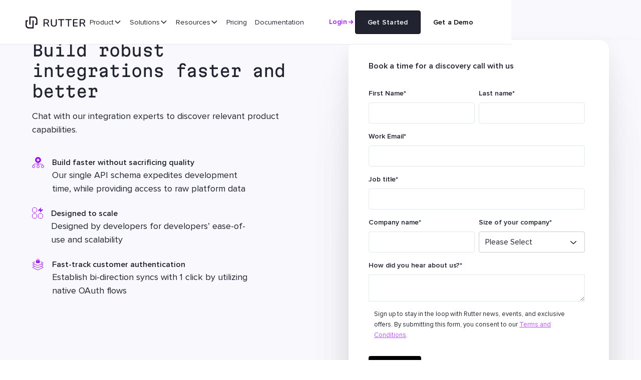

--- FILE ---
content_type: text/html
request_url: https://www.rutter.com/get-a-demo
body_size: 44408
content:
<!DOCTYPE html><!-- Last Published: Fri Jan 09 2026 17:43:09 GMT+0000 (Coordinated Universal Time) --><html data-wf-domain="www.rutter.com" data-wf-page="65cd931d749dd6347d343281" data-wf-site="6420a9777e674a070ce59910" lang="en"><head><meta charset="utf-8"/><title>Rutter | Get a Demo</title><meta content="Save time and headaches building and maintaining robust integrations for your B2B financial products. See how a Unified API can help." name="description"/><meta content="Rutter | Get a Demo" property="og:title"/><meta content="Save time and headaches building and maintaining robust integrations for your B2B financial products. See how a Unified API can help." property="og:description"/><meta content="https://cdn.prod.website-files.com/6420a9777e674a070ce59910/661ff21d4c2a089d0491cc67_rutter-open-graph.webp" property="og:image"/><meta content="Rutter | Get a Demo" property="twitter:title"/><meta content="Save time and headaches building and maintaining robust integrations for your B2B financial products. See how a Unified API can help." property="twitter:description"/><meta content="https://cdn.prod.website-files.com/6420a9777e674a070ce59910/661ff21d4c2a089d0491cc67_rutter-open-graph.webp" property="twitter:image"/><meta property="og:type" content="website"/><meta content="summary_large_image" name="twitter:card"/><meta content="width=device-width, initial-scale=1" name="viewport"/><link href="https://cdn.prod.website-files.com/6420a9777e674a070ce59910/css/rutter-upgrade.shared.d1df3aa7f.min.css" rel="stylesheet" type="text/css" integrity="sha384-0d86p/WxR7q/bddm8ZBXEpxfB+rX0m+CppZqEC7V+i1Cjoe9ifYsuI8e2w+Jvgh6" crossorigin="anonymous"/><link href="https://fonts.googleapis.com" rel="preconnect"/><link href="https://fonts.gstatic.com" rel="preconnect" crossorigin="anonymous"/><script src="https://ajax.googleapis.com/ajax/libs/webfont/1.6.26/webfont.js" type="text/javascript"></script><script type="text/javascript">WebFont.load({  google: {    families: ["PT Serif:400,400italic,700,700italic"]  }});</script><script type="text/javascript">!function(o,c){var n=c.documentElement,t=" w-mod-";n.className+=t+"js",("ontouchstart"in o||o.DocumentTouch&&c instanceof DocumentTouch)&&(n.className+=t+"touch")}(window,document);</script><link href="https://cdn.prod.website-files.com/6420a9777e674a070ce59910/66b3f49bd623cd288f5d7318_Rutter_favicon.svg" rel="shortcut icon" type="image/x-icon"/><link href="https://cdn.prod.website-files.com/6420a9777e674a070ce59910/66b3f49e8c071ae120fa6df9_Rutter_webclip.svg" rel="apple-touch-icon"/><script type="application/ld+json">
{
  "@context": "https://schema.org",
  "@type": "ContactPage",
  "name": "Get a Demo",
  "url": "/get-a-demo",
  "description": "Chat with our integration experts to discover relevant product capabilities. Build faster without sacrificing quality.",
  "mainEntity": {
    "@type": "Organization",
    "name": "Rutter",
    "url": "https://www.rutter.com",
    "logo": {
      "@type": "ImageObject",
      "url": "https://cdn.prod.website-files.com/6420a9777e674a070ce59910/6420b8da0bbd0a4bc5151d01_main_logo.svg"
    },
    "description": "Unified API for B2B financial integrations across accounting, commerce, payments, and ads platforms",
    "address": {
      "@type": "PostalAddress",
      "streetAddress": "3 East 28th St., Floor 5",
      "addressLocality": "New York",
      "addressRegion": "NY",
      "postalCode": "10016",
      "addressCountry": "US"
    },
    "telephone": "(626) 406-2621",
    "sameAs": [
      "https://www.linkedin.com/company/rutterapi/",
      "https://twitter.com/rutterapi",
      "https://www.youtube.com/channel/UCUAgMzRN9jVLZoH6EXTL-RA"
    ],
    "contactPoint": {
      "@type": "ContactPoint",
      "contactType": "Sales",
      "url": "/get-a-demo"
    }
  },
  "about": {
    "@type": "SoftwareApplication",
    "name": "Rutter Unified API",
    "applicationCategory": "BusinessApplication",
    "description": "Unified API platform for building and maintaining integrations across accounting, commerce, payments, and ads platforms",
    "offers": {
      "@type": "Offer",
      "description": "Pricing depends on volume of connections, growth in volume of connections overtime, product capabilities, and platform(s) you are looking to integrate with"
    },
    "featureList": [
      "Rutter Link - Authentication and Data Governance",
      "APIs - Read, write, update and delete third party data",
      "Monitoring - Maintain and debug integrations",
      "Unification Layer - Unified interface and schemas"
    ]
  },
  "hasPart": [
    {
      "@type": "FAQPage",
      "mainEntity": [
        {
          "@type": "Question",
          "name": "What's your pricing model?",
          "acceptedAnswer": {
            "@type": "Answer",
            "text": "Pricing depends on volume of connections, growth in volume of connections overtime, product capabilities, and platform(s) you are looking to integrate with."
          }
        },
        {
          "@type": "Question",
          "name": "What platforms does your Unified API integrate with?",
          "acceptedAnswer": {
            "@type": "Answer",
            "text": "Our Unified API has coverage across 40+ accounting, commerce, payments, and ads platforms. Building integrations for complex financial products requires a deep understanding of business processes, financial expertise to translate these processes into suitable accounting objects, and an understanding of intricacies and nuances on various accounting platforms."
          }
        },
        {
          "@type": "Question",
          "name": "Is there a free trial? Can I try out the product before I buy?",
          "acceptedAnswer": {
            "@type": "Answer",
            "text": "Yes, you can create an account with us and chat with our sales team to walk you through our product demo."
          }
        },
        {
          "@type": "Question",
          "name": "What's different about Rutter?",
          "acceptedAnswer": {
            "@type": "Answer",
            "text": "At Rutter, we believe that the best B2B products are seamlessly integrated. We're dedicated to creating top-tier product experiences by leveraging our deep understanding of business processes, domain expertise in finance and accounting, and insight into the nuances of different accounting platforms."
          }
        }
      ]
    }
  ]
}
</script><!-- Cookie Consent -->
<script async src="https://cdn.jsdelivr.net/npm/@finsweet/cookie-consent@1/fs-cc.js" fs-cc-mode="opt-in" fs-cc-expires="30"></script>

<!-- Amplitude script start -->
<script type="text/javascript">
!function(){"use strict";!function(e,t){var r=e.amplitude||{_q:[],_iq:{}};if(r.invoked)e.console&&console.error&&console.error("Amplitude snippet has been loaded.");else{var n=function(e,t){e.prototype[t]=function(){return this._q.push({name:t,args:Array.prototype.slice.call(arguments,0)}),this}},s=function(e,t,r){return function(n){e._q.push({name:t,args:Array.prototype.slice.call(r,0),resolve:n})}},o=function(e,t,r){e._q.push({name:t,args:Array.prototype.slice.call(r,0)})},i=function(e,t,r){e[t]=function(){if(r)return{promise:new Promise(s(e,t,Array.prototype.slice.call(arguments)))};o(e,t,Array.prototype.slice.call(arguments))}},a=function(e){for(var t=0;t<m.length;t++)i(e,m[t],!1);for(var r=0;r<g.length;r++)i(e,g[r],!0)};r.invoked=!0;var c=t.createElement("script");c.type="text/javascript",c.integrity="sha384-BWw9N39aN+4SdxZuwmRR0StXCLA+Bre4jR6bJt+pM1IqONNALC5rf25NkWMTyta5",c.crossOrigin="anonymous",c.async=!0,c.src="https://cdn.amplitude.com/libs/analytics-browser-2.9.3-min.js.gz",c.onload=function(){e.amplitude.runQueuedFunctions||console.log("[Amplitude] Error: could not load SDK")};var u=t.getElementsByTagName("script")[0];u.parentNode.insertBefore(c,u);for(var l=function(){return this._q=[],this},p=["add","append","clearAll","prepend","set","setOnce","unset","preInsert","postInsert","remove","getUserProperties"],d=0;d<p.length;d++)n(l,p[d]);r.Identify=l;for(var f=function(){return this._q=[],this},v=["getEventProperties","setProductId","setQuantity","setPrice","setRevenue","setRevenueType","setEventProperties"],y=0;y<v.length;y++)n(f,v[y]);r.Revenue=f;var m=["getDeviceId","setDeviceId","getSessionId","setSessionId","getUserId","setUserId","setOptOut","setTransport","reset","extendSession"],g=["init","add","remove","track","logEvent","identify","groupIdentify","setGroup","revenue","flush"];a(r),r.createInstance=function(e){return r._iq[e]={_q:[]},a(r._iq[e]),r._iq[e]},e.amplitude=r}}(window,document)}();

amplitude.init("1eddc38852aa44ae46de98345840d49a");
</script>
<!-- Amplitude script end -->

<style>
/* Use real browser markers, kill any fake ones */
.w-richtext.fs-blog_richtext li::before,
.w-richtext.fs-blog_richtext li::after { content: none !important; }

/* Correct marker types */
.w-richtext.fs-blog_richtext ul { list-style: disc outside !important; }
.w-richtext.fs-blog_richtext ol { list-style: decimal outside !important; }

/* Ensure markers can render */
.w-richtext.fs-blog_richtext ul,
.w-richtext.fs-blog_richtext ol {
  display: block !important;
  overflow: visible !important;
  margin-left: 1.25rem;  /* indent */
  padding-left: 0;
}

/* Make LIs behave like list items, no custom backgrounds */
.w-richtext.fs-blog_richtext li {
  display: list-item !important;
  list-style: inherit !important;
  list-style-image: none !important;
  background: none !important;
}
  
/* Navbar menu gradient animation styles */
.fs-navbar_menu-gradient {
    visibility: hidden;
    opacity: 0;
    transition: visibility 0s linear 100ms, opacity 100ms ease;
}
.fs-navbar_menu-gradient.visible {
    visibility: visible;
    opacity: 1;
    transition: visibility 0s linear 0s, opacity 100ms ease;
    height: 100vh;
}

/* General transitions and visibility for the logo and back link */
.fs-navbar_logo-link, .fs-navbar_back-link {
  transition: opacity 0.5s ease;
}

/* Initially, the back link is hidden and the logo link is shown */
.fs-navbar_back-link {
  display: none;
 /* opacity: 0; */
}

.fs-navbar_logo-link {
  display: block;
  opacity: 1;
}

/* Transition for sliding panels */
.fs-navbar_panel {
  transition: transform 0.5s ease;
}
</style>

<!-- preload heading fonts -->
<link rel="preload" href="https://cdn.prod.website-files.com/6420a9777e674a070ce59910/65cd92c362643c6baafe8073_martian-mono-v3-latin-regular.woff2" as="font" type="font/woff2" crossorigin="anonymous">
<link rel="preload" href="https://cdn.prod.website-files.com/6420a9777e674a070ce59910/65cd92ccc3cf2384bfc7c892_martian-mono-v3-latin-500.woff2" as="font" type="font/woff2" crossorigin="anonymous">

<script defer data-domain="rutter.com" src="https://plausible.io/js/script.js"></script>

<!-- Please keep this css code to improve the font quality-->
<style>
  * {
  -webkit-font-smoothing: antialiased;
  -moz-osx-font-smoothing: grayscale;
}
</style>

<!-- Hotjar Tracking Code for https://www.rutter.com/ -->
<script>
    (function(h,o,t,j,a,r){
        h.hj=h.hj||function(){(h.hj.q=h.hj.q||[]).push(arguments)};
        h._hjSettings={hjid:3462392,hjsv:6};
        a=o.getElementsByTagName('head')[0];
        r=o.createElement('script');r.async=1;
        r.src=t+h._hjSettings.hjid+j+h._hjSettings.hjsv;
        a.appendChild(r);
    })(window,document,'https://static.hotjar.com/c/hotjar-','.js?sv=');
</script>

<meta name="facebook-domain-verification" content="yyx5dz2gjkwhq0vkomrjq0slty7fx3" />

<!-- Google Tag Manager -->
<script>(function(w,d,s,l,i){w[l]=w[l]||[];w[l].push({'gtm.start':
new Date().getTime(),event:'gtm.js'});var f=d.getElementsByTagName(s)[0],
j=d.createElement(s),dl=l!='dataLayer'?'&l='+l:'';j.async=true;j.src=
'https://www.googletagmanager.com/gtm.js?id='+i+dl;f.parentNode.insertBefore(j,f);
})(window,document,'script','dataLayer','GTM-NW8QWHX');</script>
<!-- End Google Tag Manager -->

<!-- Google Tag Manager -->
<script>(function(w,d,s,l,i){w[l]=w[l]||[];w[l].push({'gtm.start':
new Date().getTime(),event:'gtm.js'});var f=d.getElementsByTagName(s)[0],
j=d.createElement(s),dl=l!='dataLayer'?'&l='+l:'';j.async=true;j.src=
'https://www.googletagmanager.com/gtm.js?id='+i+dl;f.parentNode.insertBefore(j,f);
})(window,document,'script','dataLayer','GTM-NVQN8NWS');</script>
<!-- End Google Tag Manager -->

<script type="text/javascript">
(function(c,a){if(!a.__SV){var b=window;try{var d,m,j,k=b.location,f=k.hash;d=function(a,b){return(m=a.match(RegExp(b+"=([^&]*)")))?m[1]:null};f&&d(f,"fpState")&&(j=JSON.parse(decodeURIComponent(d(f,"fpState"))),"fpeditor"===j.action&&(b.sessionStorage.setItem("_fpcehash",f),history.replaceState(j.desiredHash||"",c.title,k.pathname+k.search)))}catch(n){}var l,h;window.freshpaint=a;a._i=[];a.init=function(b,d,g){function c(b,i){var a=i.split(".");2==a.length&&(b=b[a[0]],i=a[1]);b[i]=function(){b.push([i].concat(Array.prototype.slice.call(arguments,
0)))}}var e=a;"undefined"!==typeof g?e=a[g]=[]:g="freshpaint";e.people=e.people||[];e.toString=function(b){var a="freshpaint";"freshpaint"!==g&&(a+="."+g);b||(a+=" (stub)");return a};e.people.toString=function(){return e.toString(1)+".people (stub)"};l="disable time_event track track_pageview track_links track_forms track_with_groups add_group set_group remove_group register register_once alias unregister identify name_tag set_config reset opt_in_tracking opt_out_tracking has_opted_in_tracking has_opted_out_tracking clear_opt_in_out_tracking people.set people.set_once people.unset people.increment people.append people.union people.track_charge people.clear_charges people.delete_user people.remove people group page alias ready addEventProperties addInitialEventProperties removeEventProperty addPageviewProperties".split(" ");
for(h=0;h<l.length;h++)c(e,l[h]);var f="set set_once union unset remove delete".split(" ");e.get_group=function(){function a(c){b[c]=function(){call2_args=arguments;call2=[c].concat(Array.prototype.slice.call(call2_args,0));e.push([d,call2])}}for(var b={},d=["get_group"].concat(Array.prototype.slice.call(arguments,0)),c=0;c<f.length;c++)a(f[c]);return b};a._i.push([b,d,g])};a.__SV=1.4;b=c.createElement("script");b.type="text/javascript";b.async=!0;b.src="undefined"!==typeof FRESHPAINT_CUSTOM_LIB_URL?
FRESHPAINT_CUSTOM_LIB_URL:"//perfalytics.com/static/js/freshpaint.js";(d=c.getElementsByTagName("script")[0])?d.parentNode.insertBefore(b,d):c.head.appendChild(b)}})(document,window.freshpaint||[]);
freshpaint.init("c0431507-0aa6-4d32-aa43-7e9b14479313");
freshpaint.page();
</script>

<script>
(function() {
var zi = document.createElement('script');
zi.type = 'text/javascript';
zi.async = true;
zi.referrerPolicy = 'unsafe-url';
zi.src = 'https://ws.zoominfo.com/pixel/60da5dbd60dde300130ef95d';
var s = document.getElementsByTagName('script')[0];
s.parentNode.insertBefore(zi, s);
})();
</script>
<script async src="https://cdn.heysavvy.com/wc/savvy.min.js"></script>
<savvy-smart-form id="mnaOptWjRhwsFQGTeEkK"></savvy-smart-form>
<script async src="https://flows.trysavvy.com/flows/savvy-flow.min.js"></script>
<link rel="stylesheet" type="text/css" href="https://cdn.jsdelivr.net/npm/cookieconsent@3/build/cookieconsent.min.css" />

<script>
  !function(){window.flywheel=["trackSubmit","trackClick","trackLink","trackForm","pageview","identify","reset","group","track","ready","alias","debug","page","once","off","on","addSourceMiddleware","addIntegrationMiddleware","setAnonymousId","addDestinationMiddleware"].reduce((function(e,t){return e[t]=function(){for(var e,n=[],i=0;i<arguments.length;i++)n[i]=arguments[i];(e=window.flywheel.preLibInitBuffer)[t]||(e[t]=[]),window.flywheel.preLibInitBuffer[t].push(n)},e}),{writeKey:"6ac0c722-56f8-47b7-b5e8-5f0af9714cc4",apiHost:"theflywheel.app",snippetVersion:"0.0.0",preLibInitBuffer:{}});var e=document.createElement("script");e.type="text/javascript",e.async=!0,e.src="https://cdn.theflywheel.app/flywheel.min.js";var t=document.getElementsByTagName("script")[0];t.parentNode&&t.parentNode.insertBefore(e,t),window.flywheel.page()}();
</script>

<script id="jetboost-script" type="text/javascript"> window.JETBOOST_SITE_ID = "cl639pglc00be0ntxays68k2a"; (function(d) { var s = d.createElement("script"); s.src = "https://cdn.jetboost.io/jetboost.js"; s.async = 1; d.getElementsByTagName("head")[0].appendChild(s); })(document); </script>

<!-- Start of HubSpot Embed Code -->
<script type="text/javascript" id="hs-script-loader" async defer src="//js.hs-scripts.com/5594680.js"></script>
<!-- End of HubSpot Embed Code -->

<!-- Session Replay script start -->
<script src="https://cdn.amplitude.com/libs/plugin-session-replay-browser-1.4.0-min.js.gz"></script>
<script>
const sessionReplayTracking = window.sessionReplay.plugin({
            sampleRate: 0.1,
        });
window.amplitude.add(sessionReplayTracking).promise.then(function() {
  window.amplitude.init("1eddc38852aa44ae46de98345840d49a")
});
</script>
<!-- Session Replay script end -->

<!-- broken link highlight -->
<!--
<style> 
[href="#"] {
  border: 5px solid yellow !important;
}
</style>
 -->

<script>
/**
 * Enhanced UTM Parameter Handler for Webflow
 * Maintains UTM parameters across sessions using localStorage
 * @author BRIX Templates
 * @version 1.0.0
 * @description Advanced version - persists UTMs across multiple sessions
 */

(function() {
  // Wait for the page to fully load
  window.addEventListener('load', function() {
    // Configuration - adjust these values as needed
    const config = {
      maxDays: 30,  // How long to store UTMs (in days)
      storageKey: 'brix_utm_params',  // localStorage key for UTMs
      debug: true  // Set to false to disable console logs
    };
    
    // Helper function for logging
    const log = (message) => {
      if (config.debug) console.log('BRIX Templates:', message);
    };
    
    // Get current URL parameters
    var params = new URLSearchParams(window.location.search);
    
    // If we have UTMs in the URL, store them
    if (params.toString().length > 0) {
      try {
        localStorage.setItem(config.storageKey, params.toString());
        localStorage.setItem(config.storageKey + '_timestamp', Date.now());
        log('UTM parameters saved to localStorage');
      } catch (error) {
        console.warn('Error saving UTMs:', error);
      }
    } else {
      // Try to retrieve stored UTMs
      try {
        const storedParams = localStorage.getItem(config.storageKey);
        const storedTime = localStorage.getItem(config.storageKey + '_timestamp');
        
        if (storedParams && storedTime) {
          // Check if stored UTMs are still valid
          const daysPassed = (Date.now() - parseInt(storedTime, 10)) / (1000 * 60 * 60 * 24);
          
          if (daysPassed < config.maxDays) {
            // Use stored UTMs if they haven't expired
            params = new URLSearchParams(storedParams);
            log('Retrieved valid UTMs from storage');
          } else {
            // Clear expired UTMs
            localStorage.removeItem(config.storageKey);
            localStorage.removeItem(config.storageKey + '_timestamp');
            log('Cleared expired UTMs from storage');
          }
        }
      } catch (error) {
        console.warn('Error retrieving UTMs:', error);
      }
    }
    
    // Add UTMs to all links if we have any parameters
    if (params.toString().length > 0) {
      const links = document.querySelectorAll('a[href]');
      
      links.forEach(function(link) {
        try {
          const url = new URL(link.href);
          params.forEach((value, key) => {
            url.searchParams.set(key, value);
          });
          link.href = url.toString();
        } catch (error) {
          console.warn('Error processing link:', link, error);
        }
      });
      
      log('UTM parameters appended to ' + links.length + ' links');
    }
  });
})();
</script>

<script>
    !function(e,r){try{if(e.vector)return void console.log("Vector snippet included more than once.");var t={};t.q=t.q||[];for(var o=["load","identify","on"],n=function(e){return function(){var r=Array.prototype.slice.call(arguments);t.q.push([e,r])}},c=0;c<o.length;c++){var a=o[c];t[a]=n(a)}if(e.vector=t,!t.loaded){var i=r.createElement("script");i.type="text/javascript",i.async=!0,i.src="https://cdn.vector.co/pixel.js";var l=r.getElementsByTagName("script")[0];l.parentNode.insertBefore(i,l),t.loaded=!0}}catch(e){console.error("Error loading Vector:",e)}}(window,document);
    vector.load("74bd99ad-ea83-4e62-bc0a-41c2623e452a");
</script><style>
/* FAQ Animation Styling */
.fs-faq_answer {
	height: 0;
	overflow: hidden;
  transition: height 0.3s cubic-bezier(0.4, 0.0, 0.2, 1);
}
.error {
	color: #CF0D42;
  font-size: 0.8125rem;
}
</style>

<script>!function(){window.unify||(window.unify=Object.assign([],["identify","page","startAutoPage","stopAutoPage","startAutoIdentify","stopAutoIdentify"].reduce((function(t,e){return t[e]=function(){return unify.push([e,[].slice.call(arguments)]),unify},t}),{})));var t=document.createElement("script");t.async=!0,t.setAttribute("src","https://tag.unifyintent.com/v1/3rYY3ey8capXoNcPC34FMS/script.js"),t.setAttribute("data-api-key","wk_KetoRPQW_2Tqjxm1xHJEGTvn92RoJUMyA5saZnbb2"),t.setAttribute("id","unifytag"),(document.body||document.head).appendChild(t)}();</script></head><body><div class="fs-page-wrapper"><div class="fs-global-styles w-embed"><style>
/* Set color style to inherit */
.inherit-color * {
    color: inherit;
}

/* Focus state style for keyboard navigation for the focusable elements */
*[tabindex]:focus-visible,
  input[type="file"]:focus-visible {
   outline: 0.125rem solid #4d65ff;
   outline-offset: 0.125rem;
}

/* Get rid of top margin on first element in any rich text element */
.w-richtext > :not(div):first-child, .w-richtext > div:first-child > :first-child {
  margin-top: 0 !important;
}

/* Get rid of bottom margin on last element in any rich text element */
.w-richtext>:last-child, .w-richtext ol li:last-child, .w-richtext ul li:last-child {
	margin-bottom: 0 !important;
}

/* Prevent all click and hover interaction with an element */
.pointer-events-off {
	pointer-events: none;
}

/* Enables all click and hover interaction with an element */
.pointer-events-on {
  pointer-events: auto;
}

/* Create a class of .div-square which maintains a 1:1 dimension of a div */
.div-square::after {
	content: "";
	display: block;
	padding-bottom: 100%;
}

/* Make sure containers never lose their center alignment */
.container-medium,.container-small, .container-large {
	margin-right: auto !important;
  margin-left: auto !important;
}

/* Apply "..." after 3 lines of text */
.text-style-3lines {
	display: -webkit-box;
	overflow: hidden;
	-webkit-line-clamp: 3;
	-webkit-box-orient: vertical;
}

/* Apply "..." after 2 lines of text */
.text-style-2lines {
	display: -webkit-box;
	overflow: hidden;
	-webkit-line-clamp: 2;
	-webkit-box-orient: vertical;
}

/* Adds inline flex display */
.display-inlineflex {
  display: inline-flex;
}

/* These classes are never overwritten */
.hide {
  display: none !important;
}
.fs-featured_blog-image {
    transition: transform 0.5s cubic-bezier(0.25, 1, 0.5, 1);
}

.fs-featured_blog-wrapper:hover .fs-featured_blog-image {
    transform: scale(1.03);
}

.fs-featured_blog-list-item:hover .fs-featured_blog-image {
    transform: scale(1.03);
}

.fs-blog-wrapper:hover .fs-featured_blog-image {
    transform: scale(1.03);
}


/* Apply "..." after 2 lines of text */
.blog-content{
	display: -webkit-box;
	overflow: hidden;
	-webkit-line-clamp: 2;
	-webkit-box-orient: vertical;
}

@media screen and (max-width: 991px) {
    .blog-content {
     display: -webkit-box;
	   overflow: hidden;
	  -webkit-line-clamp: 3;
	  -webkit-box-orient: vertical;
     }
}


@media screen and (max-width: 991px) {
    .hide, .hide-tablet {
        display: none !important;
    }
}
  @media screen and (max-width: 767px) {
    .hide-mobile-landscape{
      display: none !important;
    }
}
  @media screen and (max-width: 479px) {
    .hide-mobile{
      display: none !important;
    }
}
 
.margin-0 {
  margin: 0rem !important;
}
  
.padding-0 {
  padding: 0rem !important;
}

.spacing-clean {
padding: 0rem !important;
margin: 0rem !important;
}

.margin-top {
  margin-right: 0rem !important;
  margin-bottom: 0rem !important;
  margin-left: 0rem !important;
}

.padding-top {
  padding-right: 0rem !important;
  padding-bottom: 0rem !important;
  padding-left: 0rem !important;
}
  
.margin-right {
  margin-top: 0rem !important;
  margin-bottom: 0rem !important;
  margin-left: 0rem !important;
}

.padding-right {
  padding-top: 0rem !important;
  padding-bottom: 0rem !important;
  padding-left: 0rem !important;
}

.margin-bottom {
  margin-top: 0rem !important;
  margin-right: 0rem !important;
  margin-left: 0rem !important;
}

.padding-bottom {
  padding-top: 0rem !important;
  padding-right: 0rem !important;
  padding-left: 0rem !important;
}

.margin-left {
  margin-top: 0rem !important;
  margin-right: 0rem !important;
  margin-bottom: 0rem !important;
}
  
.padding-left {
  padding-top: 0rem !important;
  padding-right: 0rem !important;
  padding-bottom: 0rem !important;
}
  
.margin-horizontal {
  margin-top: 0rem !important;
  margin-bottom: 0rem !important;
}

.padding-horizontal {
  padding-top: 0rem !important;
  padding-bottom: 0rem !important;
}

.margin-vertical {
  margin-right: 0rem !important;
  margin-left: 0rem !important;
}
  
.padding-vertical {
  padding-right: 0rem !important;
  padding-left: 0rem !important;
}

/* Apply "..." at 100% width */
.truncate-width { 
		width: 100%; 
    white-space: nowrap; 
    overflow: hidden; 
    text-overflow: ellipsis; 
}
/* Removes native scrollbar */
.no-scrollbar {
    -ms-overflow-style: none;
    overflow: -moz-scrollbars-none; 
}

.no-scrollbar::-webkit-scrollbar {
    display: none;
}

/* fs hero form box wrapper shadow */
.fs-hero_form-wrapper {
	box-shadow: 0px 18px 39px 0px rgba(92, 92, 92, 0.10), 0px 72px 72px 0px rgba(92, 92, 92, 0.09), 0px 161px 97px 0px rgba(92, 92, 92, 0.05), 0px 286px 114px 0px rgba(92, 92, 92, 0.01), 0px 447px 125px 0px rgba(92, 92, 92, 0.00);
}

/* fs navbar dropdown link */
.fs-navbar_dropdown-list {
	box-shadow: 0px 7px 16px 0px rgba(97, 97, 97, 0.10), 0px 30px 30px 0px rgba(97, 97, 97, 0.09), 0px 67px 40px 0px rgba(97, 97, 97, 0.05), 0px 119px 47px 0px rgba(97, 97, 97, 0.01), 0px 185px 52px 0px rgba(97, 97, 97, 0.00);
}

/* integration item hover shadow */
.integration-item {
	transition: 200ms;
}
.integration-item:hover {
	box-shadow: 0px 3px 7px 0px rgba(158, 158, 158, 0.10), 0px 12px 12px 0px rgba(158, 158, 158, 0.09), 0px 27px 16px 0px rgba(158, 158, 158, 0.05), 0px 48px 19px 0px rgba(158, 158, 158, 0.01), 0px 75px 21px 0px rgba(158, 158, 158, 0.00);
  border-color: #BDBDBD;
}
.integration-item:hover .integration-name {
  color: #697386;
}
/* hide snippet for blog item when hover */
.blog_item-new:hover .fs-text-size-xsmall.text-style-2lines.fs-text-weight-normal {
  opacity: 0;
  transition: opacity 200ms ease;
}

/* search form shadow */
.is-search-form {
	box-shadow: 0px 4px 4px 0px rgba(174, 174, 174, 0.10);
}

/* secondary button hover */
.fs-button.is-link {
  transition: opacity 0.3s ease;
}
.fs-button.is-link:hover {
  opacity: 0.6;
}
.fs-button.is-link:hover .icon-embed-xxsmall svg {
  transform: scaleX(1.3);
  transition: transform 0.3s ease;
  transition: translateX(0.25);
}
.lastest-list_item:hover {
opacity: 0.6;
}
.lastest-list_item:hover .icon-embed-xxsmall svg {
 transform: scaleX(1.3);
  transition: transform 0.3s ease;
  transition: translateX(0.25);
}

/* cookie consent box shadow */
.cc-banner_component {
	box-shadow: 0px 201px 56px 0px rgba(168, 168, 168, 0.00), 0px 129px 51px 0px rgba(168, 168, 168, 0.01), 0px 72px 43px 0px rgba(168, 168, 168, 0.05), 0px 32px 32px 0px rgba(168, 168, 168, 0.09), 0px 8px 18px 0px rgba(168, 168, 168, 0.10);
}

/* Button style */
.fs-button.is-alternate.is-nav {
    color: #212430;
    background-color: white;
    transition: color 0.3s, background-color 0.3s, border-color 0.3s;
    position: relative;
    padding: 0.75rem 1.5rem;
    overflow: hidden;
    z-index: 1;
    border: 1px solid white;
    cursor: pointer;
}

/* Hover effect */
.fs-button.is-alternate.is-nav:before {
    content: '';
    position: absolute;
    top: 0;
    left: 0;
    width: 100%;
    height: 100%;
    background-color: #f2f2f2;
    z-index: -1;
    transition: transform 0.3s, border-color 0.3s;
    transform: translateX(-100%);
}
.fs-button.is-alternate.is-nav:hover:before {
    transform: translateX(0);
}
.fs-button.is-alternate.is-nav:hover {
    color: #212430;
    border-color: #f2f2f2;
}
/* Gradient border (transparent → white), 4px radius; fill stays very light */
.fs-button-hero.is-new-glass {
 position: relative;
  z-index: 0;
  border: none;            /* let ::before be the border */
  border-radius: 4px;
  background: linear-gradient(180deg, rgba(255,255,255,.03), rgba(255,255,255,.01));
}
/* Gradient border ring */
.w-button.fs-button-hero.is-new-glass::before {
  --b: 1px; /* border thickness */
  content: "";
  position: absolute;
  inset: 0;
  padding: var(--b);
  border-radius: inherit;
  pointer-events: none;
  z-index: 1;

  /* transparent → white gradient around the edge */
  background: linear-gradient(
    to bottom right,
    rgba(255,255,255,0) 0%,
    rgba(255,255,255,.22) 38%,
    #ffffff 100%
  );

  /* hollow out the middle (leaves only the ring) */
  -webkit-mask:
    linear-gradient(#000 0 0) content-box,
    linear-gradient(#000 0 0);
  -webkit-mask-composite: xor; /* Safari */
  mask-composite: exclude;     /* Chrome/Firefox */
}
 /* Hover */
 .w-button.fs-button-hero.is-new-glass:hover {
  background: rgba(255, 255, 255, 0.10);
}

 /* Solid white 1px stroke on hover */
 .w-button.fs-button-hero.is-new-glass:hover::before {
  background: #fff;
}
.w-button.fs-button-hero.is-new-glass{
  transition: background 500ms cubic-bezier(.2,.9,.2,1),
              transform 500ms cubic-bezier(.2,.9,.2,1);
}
/* Ensure background color stays the same */
.fs-button.is-alternate.is-nav:after {
    content: '';
    position: absolute;
    top: 0;
    left: 0;
    width: 100%;
    height: 100%;
    background-color: white;
    z-index: -2;
}

/* landing page heading sizes */
.large {
	font-size: 3.375rem;
}
@media screen and (max-width: 767px) {
	.large {
		font-size: 1.5rem;
	}
}
.medium {
	font-size: 2.625rem;
}
@media screen and (max-width: 767px) {
	.medium {
		font-size: 1.5rem;
	}
}
:root{
    /* Tweak these to your palette */
    --nav-grad-start: rgba(9, 12, 19, 0.75);
    --nav-grad-mid:   rgba(9, 12, 19, 0.50);
    --nav-grad-end:   rgba(9, 12, 19, 0.00);
  }

  .fs-navbar_component{
    transition: background 240ms ease, box-shadow 240ms ease, border-color 240ms ease;
  }

  /* Initial transparent state */
  .fs-navbar_component.is-transparent{
    background: transparent;
  }

.fs-navbar_component.is-transparent.has-gradient{
  background: #ffffff;           
  -webkit-backdrop-filter: none;
  backdrop-filter: none;
}
.fs-navbar_component.is-transparent.has-gradient .fs-navbar_logo svg {
  color: #212430; 
}
.fs-navbar_component.is-transparent.has-gradient .fs-navbar_dropdown-toggle.is-white {
  color: #212430; 
}
.fs-navbar_component.is-transparent.has-gradient .fs-navbar_link.is-white {
  color: #212430; 
}
.fs-navbar_component.is-transparent.has-gradient
  .fs-button-hero.is-link.is-icon.text-color-white {
  color: #212430;
}
.fs-navbar_component.is-transparent.has-gradient .fs-button-hero.is-new-glass {
  color: #212430;
}
.fs-navbar_component.is-transparent.has-gradient .w-button.fs-button-hero.is-new-glass::before {
  background: linear-gradient(#E5E7EB, #E5E7EB); 
}
.fs-navbar_component.is-transparent.has-gradient
  .fs-button-hero.is-alternate.is-nav.track-demo {
  color: white; 
  background:#212430;
}
.fs-navbar_component.is-transparent.has-gradient
  .fs-button-hero.is-alternate.is-nav.track-demo:hover {
  background:#020211;
}
/* Solutions section rich text large */
[rich-text-large="true"] .fs-solutions_rich-text {
	font-size: 1.5rem;
  font-weight: 300;
}
.fs-navbar_dropdown-toggle.active .dropdown-chevron svg {
  transform: rotate(180deg);
  transition: transform .2s ease;
}
.fs-navbar_menu-link.is-new:hover .fs-navbar_menu-link-title,
.fs-navbar_menu-link.is-new:focus-visible .fs-navbar_menu-link-title {
  font-weight: 700;  
  opacity: 0.6;     
}
@media screen and (max-width: 767px) {
	[rich-text-large="true"] .fs-solutions_rich-text {
		font-size: 1.125rem;
	}
}
@media (max-width: 1225px) {
  .fs-navbar_menu-grid.is-3-col.is-usecase {
    display: grid; 
    grid-template-columns: repeat(2, minmax(0, 1fr)) !important;
    gap: 1rem; 
  }
}
/* -------------------------------------------
   NAV (TRANSPARENT): keep all nav elements white
   Applies when .is-transparent is present AND .has-gradient is NOT
-------------------------------------------- */

.fs-navbar_component.is-transparent:not(.has-gradient) .fs-navbar_link,
.fs-navbar_component.is-transparent:not(.has-gradient) .fs-navbar_dropdown-toggle,
.fs-navbar_component.is-transparent:not(.has-gradient) .w-nav-button,
.fs-navbar_component.is-transparent:not(.has-gradient) .fs-button-hero,
.fs-navbar_component.is-transparent:not(.has-gradient) .fs-button {
  color: #fff !important;
}

/* Logo + any SVG icons inside nav */
.fs-navbar_component.is-transparent:not(.has-gradient) .fs-navbar_logo svg,
.fs-navbar_component.is-transparent:not(.has-gradient) .fs-navbar_logo svg * ,
.fs-navbar_component.is-transparent:not(.has-gradient) .w-nav-button svg,
.fs-navbar_component.is-transparent:not(.has-gradient) .w-nav-button svg * {
  fill: #fff !important;
}

/* (Optional) If you have a dropdown chevron icon wrapper */
.fs-navbar_component.is-transparent:not(.has-gradient) .dropdown-chevron svg,
.fs-navbar_component.is-transparent:not(.has-gradient) .dropdown-chevron svg * {
  fill: #fff !important;
}
.fs-navbar_component.is-transparent:not(.has-gradient) 
  .fs-button-hero.is-alternate.is-nav.track-demo.w-button {
  color: #212430 !important;
}
</style></div><div class="fs-banner"><div class="padding-global"><div class="w-dyn-list"><div role="list" class="w-dyn-items"><div role="listitem" class="w-dyn-item"><div class="fs-banner-wrapper w-condition-invisible"><div class="fs-banner-info"><div class="fs-banner-text-wrapper"><div class="fs-banner-text">Introducing Supplier Enablement: Increase spend on corporate cards with AI</div></div><a href="/supplier-enablement" class="fs-button-hero is-link is-icon is-banner w-inline-block"><div class="is-banner-button-text">Learn More</div><div class="icon-embed-xxsmall w-embed"><svg xmlns="http://www.w3.org/2000/svg" width="100%" height="100%" viewBox="0 0 16 17" fill="none">
  <path d="M12.0001 8.49996C11.9968 8.14922 11.8555 7.81389 11.6067 7.56663L8.74675 4.69997C8.62184 4.5758 8.45287 4.5061 8.27675 4.5061C8.10062 4.5061 7.93166 4.5758 7.80675 4.69997C7.74426 4.76194 7.69467 4.83567 7.66082 4.91691C7.62698 4.99815 7.60955 5.08529 7.60955 5.1733C7.60955 5.26131 7.62698 5.34844 7.66082 5.42968C7.69467 5.51092 7.74426 5.58466 7.80675 5.64663L10.0001 7.83329H3.33341C3.1566 7.83329 2.98703 7.90353 2.86201 8.02856C2.73699 8.15358 2.66675 8.32315 2.66675 8.49996C2.66675 8.67677 2.73699 8.84634 2.86201 8.97136C2.98703 9.09639 3.1566 9.16663 3.33341 9.16663H10.0001L7.80675 11.36C7.68121 11.4846 7.61034 11.654 7.60971 11.8309C7.60909 12.0078 7.67876 12.1778 7.80341 12.3033C7.92807 12.4288 8.09748 12.4997 8.27439 12.5003C8.4513 12.501 8.62121 12.4313 8.74675 12.3066L11.6067 9.43996C11.8571 9.19106 11.9986 8.85301 12.0001 8.49996V8.49996Z" fill="currentColor"/>
</svg></div></a></div><div data-w-id="db506c20-4281-80db-5ec0-8827aad82450" class="banner_close-button"><div class="icon-embed-xsmall w-embed"><svg width="100%" height="100%" viewBox="0 0 32 33" fill="none" xmlns="http://www.w3.org/2000/svg">
<path d="M22.8354 22.864L22.3639 23.3354C22.1036 23.5957 21.6815 23.5957 21.4211 23.3354L16 17.9142L10.5788 23.3353C10.3185 23.5957 9.89638 23.5957 9.63603 23.3353L9.16462 22.8639C8.90427 22.6036 8.90427 22.1815 9.16462 21.9211L14.5858 16.5L9.16462 11.0788C8.90427 10.8185 8.90427 10.3964 9.16462 10.136L9.63602 9.66463C9.89637 9.40428 10.3185 9.40428 10.5788 9.66463L16 15.0858L21.4211 9.66462C21.6815 9.40427 22.1036 9.40427 22.3639 9.66462L22.8354 10.136C23.0957 10.3964 23.0957 10.8185 22.8354 11.0788L17.4142 16.5L22.8354 21.9211C23.0957 22.1815 23.0957 22.6036 22.8354 22.864Z" fill="currentColor"/>
</svg></div></div></div></div></div></div></div></div><div class="fs-nav"><div class="fs-banner"><div class="padding-global"><div class="w-dyn-list"><div role="list" class="w-dyn-items"><div role="listitem" class="w-dyn-item"><div class="fs-banner-wrapper w-condition-invisible"><div class="fs-banner-info"><div class="fs-banner-text-wrapper"><div class="fs-banner-text">Introducing Supplier Enablement: Increase spend on corporate cards with AI</div></div><a href="/supplier-enablement" class="fs-button-hero is-link is-icon is-banner w-inline-block"><div class="is-banner-button-text">Learn More</div><div class="icon-embed-xxsmall w-embed"><svg xmlns="http://www.w3.org/2000/svg" width="100%" height="100%" viewBox="0 0 16 17" fill="none">
  <path d="M12.0001 8.49996C11.9968 8.14922 11.8555 7.81389 11.6067 7.56663L8.74675 4.69997C8.62184 4.5758 8.45287 4.5061 8.27675 4.5061C8.10062 4.5061 7.93166 4.5758 7.80675 4.69997C7.74426 4.76194 7.69467 4.83567 7.66082 4.91691C7.62698 4.99815 7.60955 5.08529 7.60955 5.1733C7.60955 5.26131 7.62698 5.34844 7.66082 5.42968C7.69467 5.51092 7.74426 5.58466 7.80675 5.64663L10.0001 7.83329H3.33341C3.1566 7.83329 2.98703 7.90353 2.86201 8.02856C2.73699 8.15358 2.66675 8.32315 2.66675 8.49996C2.66675 8.67677 2.73699 8.84634 2.86201 8.97136C2.98703 9.09639 3.1566 9.16663 3.33341 9.16663H10.0001L7.80675 11.36C7.68121 11.4846 7.61034 11.654 7.60971 11.8309C7.60909 12.0078 7.67876 12.1778 7.80341 12.3033C7.92807 12.4288 8.09748 12.4997 8.27439 12.5003C8.4513 12.501 8.62121 12.4313 8.74675 12.3066L11.6067 9.43996C11.8571 9.19106 11.9986 8.85301 12.0001 8.49996V8.49996Z" fill="currentColor"/>
</svg></div></a></div><div data-w-id="db506c20-4281-80db-5ec0-8827aad82450" class="banner_close-button"><div class="icon-embed-xsmall w-embed"><svg width="100%" height="100%" viewBox="0 0 32 33" fill="none" xmlns="http://www.w3.org/2000/svg">
<path d="M22.8354 22.864L22.3639 23.3354C22.1036 23.5957 21.6815 23.5957 21.4211 23.3354L16 17.9142L10.5788 23.3353C10.3185 23.5957 9.89638 23.5957 9.63603 23.3353L9.16462 22.8639C8.90427 22.6036 8.90427 22.1815 9.16462 21.9211L14.5858 16.5L9.16462 11.0788C8.90427 10.8185 8.90427 10.3964 9.16462 10.136L9.63602 9.66463C9.89637 9.40428 10.3185 9.40428 10.5788 9.66463L16 15.0858L21.4211 9.66462C21.6815 9.40427 22.1036 9.40427 22.3639 9.66462L22.8354 10.136C23.0957 10.3964 23.0957 10.8185 22.8354 11.0788L17.4142 16.5L22.8354 21.9211C23.0957 22.1815 23.0957 22.6036 22.8354 22.864Z" fill="currentColor"/>
</svg></div></div></div></div></div></div></div></div><div data-animation="default" class="fs-navbar_component position-relative w-nav" data-easing2="ease" fs-scrolldisable-element="smart-nav" data-easing="ease" data-collapse="medium" role="banner" data-duration="400" data-doc-height="1"><div class="fs-navbar_container is-large is-2-col"><div aria-label="back to the main menu" class="fs-navbar_back-link"><div class="fs-navbar_back-icon w-embed"><svg xmlns="http://www.w3.org/2000/svg" width="16" height="16" viewBox="0 0 16 16" fill="none">
  <path d="M7.06666 8.47329C7.00417 8.41132 6.95457 8.33758 6.92073 8.25634C6.88688 8.1751 6.86946 8.08797 6.86946 7.99996C6.86946 7.91195 6.88688 7.82481 6.92073 7.74357C6.95457 7.66233 7.00417 7.5886 7.06666 7.52663L10.1267 4.47329C10.1891 4.41132 10.2387 4.33758 10.2726 4.25634C10.3064 4.1751 10.3239 4.08797 10.3239 3.99996C10.3239 3.91195 10.3064 3.82481 10.2726 3.74357C10.2387 3.66233 10.1891 3.5886 10.1267 3.52663C10.0017 3.40246 9.83278 3.33276 9.65666 3.33276C9.48053 3.33276 9.31156 3.40246 9.18666 3.52663L6.12665 6.58663C5.75212 6.96163 5.54175 7.46996 5.54175 7.99996C5.54175 8.52996 5.75212 9.03829 6.12665 9.41329L9.18666 12.4733C9.31083 12.5965 9.47843 12.6659 9.65332 12.6666C9.74106 12.6671 9.82804 12.6503 9.90926 12.6171C9.99049 12.584 10.0644 12.5351 10.1267 12.4733C10.1891 12.4113 10.2387 12.3376 10.2726 12.2563C10.3064 12.1751 10.3239 12.088 10.3239 12C10.3239 11.912 10.3064 11.8248 10.2726 11.7436C10.2387 11.6623 10.1891 11.5886 10.1267 11.5266L7.06666 8.47329Z" fill="#212430"/>
</svg></div><div>Back</div></div><div class="fs-flex-horizontal flex-align-center is-gap-3"><a href="/old-home" class="fs-navbar_logo-link w-nav-brand"><img loading="lazy" src="https://cdn.prod.website-files.com/6420a9777e674a070ce59910/6420b8da0bbd0a4bc5151d01_main_logo.svg" alt="Rutter logo" class="fs-navbar_logo"/></a><div class="fs-navbar_menu hide-tablet"><div data-delay="400" data-hover="true" class="fs-navbar_menu-dropdown w-dropdown"><div class="fs-navbar_dropdown-toggle w-dropdown-toggle"><div>Product</div><div class="dropdown-chevron w-embed"><svg width=" 100%" height=" 100%" viewBox="0 0 16 16" fill="none" xmlns="http://www.w3.org/2000/svg">
<path fill-rule="evenodd" clip-rule="evenodd" d="M2.55806 6.29544C2.46043 6.19781 2.46043 6.03952 2.55806 5.94189L3.44195 5.058C3.53958 4.96037 3.69787 4.96037 3.7955 5.058L8.00001 9.26251L12.2045 5.058C12.3021 4.96037 12.4604 4.96037 12.5581 5.058L13.4419 5.94189C13.5396 6.03952 13.5396 6.19781 13.4419 6.29544L8.17678 11.5606C8.07915 11.6582 7.92086 11.6582 7.82323 11.5606L2.55806 6.29544Z" fill="currentColor"/>
</svg></div></div><nav class="fs-navbar_dropdown-list-wrap w-dropdown-list"><div class="fs-navbar_dropdown-list is-full-width"><div class="fs-flex-horizontal is-gap-horizontal-1 is-nav-menu"><div class="fs-navbar_divider hide"></div><div class="fs-navbar_divider hide"></div><div class="fs-navbar_wrapper is-product"><div class="fs-navbar_menu-wrapper"><div class="fs-navbar_title is-padding-bottom-1">Our integrations</div><div class="fs-navbar_menu-grid"><a id="w-node-_247d0a38-744a-91a8-3947-dde3919d84b2-bcff5036" href="/integrations" class="fs-navbar_menu-link is-new w-inline-block"><div class="fs-navbar_menu-link-title">Integration Library</div><div class="fs-navbar_menu-link-text is-large">View all supported platforms you can integrate with</div></a><a id="w-node-_247d0a38-744a-91a8-3947-dde3919d84c6-bcff5036" href="/product/payments-api" class="fs-navbar_menu-link is-new w-inline-block"><div class="fs-navbar_menu-link-title">Payments API</div><div class="fs-navbar_menu-link-text is-large">Read transactions, subscriptions, balance, and payouts</div></a><a id="w-node-_247d0a38-744a-91a8-3947-dde3919d84b7-bcff5036" href="/product/accounting-api" class="fs-navbar_menu-link is-new w-inline-block"><div class="fs-navbar_menu-link-title">Accounting API</div><div class="fs-navbar_menu-link-text is-large">Read financial statements, bills, and invoices</div></a><a id="w-node-_247d0a38-744a-91a8-3947-dde3919d84bc-bcff5036" href="/bank-feeds" class="fs-navbar_menu-link is-new w-inline-block"><div class="fs-navbar_menu-link-title">Bank Feeds API</div><div class="fs-navbar_menu-link-text is-large">Sync bank transactions with your customers&#x27; accounting platforms</div></a><a id="w-node-_247d0a38-744a-91a8-3947-dde3919d84c1-bcff5036" href="/product/commerce-api" class="fs-navbar_menu-link is-new w-inline-block"><div class="fs-navbar_menu-link-title">Commerce API</div><div class="fs-navbar_menu-link-text is-large">Understand orders, inventory, and customer data</div></a><a id="w-node-_247d0a38-744a-91a8-3947-dde3919d84cb-bcff5036" href="/product/ads-api" class="fs-navbar_menu-link is-new w-inline-block"><div class="fs-navbar_menu-link-title">Ads API</div><div class="fs-navbar_menu-link-text is-large">Understand campaign and ad account performance</div></a></div></div><div class="fs-navbar_menu-wrapper"><div class="fs-navbar_title is-padding-bottom-1">Our features</div><div class="fs-navbar_menu-grid"><a id="w-node-_247d0a38-744a-91a8-3947-dde3919d84d4-bcff5036" href="/our-features/rutter-link" class="fs-navbar_menu-link is-new w-inline-block"><div class="fs-navbar_menu-link-title">Rutter Link</div><div class="fs-navbar_menu-link-text is-large">Authentication and Data Governance</div></a><a id="w-node-_247d0a38-744a-91a8-3947-dde3919d84d9-bcff5036" href="/our-features/apis" class="fs-navbar_menu-link is-new w-inline-block"><div class="fs-navbar_menu-link-title">APIs</div><div class="fs-navbar_menu-link-text is-large">Read, write, update and delete third party data</div></a><a id="w-node-_247d0a38-744a-91a8-3947-dde3919d84de-bcff5036" href="/our-features/monitoring" class="fs-navbar_menu-link is-new w-inline-block"><div class="fs-navbar_menu-link-title">Monitoring</div><div class="fs-navbar_menu-link-text is-large">Maintain and debug integrations</div></a><a id="w-node-_247d0a38-744a-91a8-3947-dde3919d84e3-bcff5036" href="/our-features/unification-layer" class="fs-navbar_menu-link is-new w-inline-block"><div class="fs-navbar_menu-link-title">Unification Layer</div><div class="fs-navbar_menu-link-text is-large">Understand our unified interface and schemas</div></a></div></div><div class="fs-navbar_menu-wrapper is-last"><a href="/bank-feeds" class="fs-navbar_callout-link w-inline-block"><div class="fs-navbar_product-grid is-secondary"><div id="w-node-_247d0a38-744a-91a8-3947-dde3919d84f2-bcff5036" class="fs-image-wrapper border-radius-1-25"><img loading="lazy" src="https://cdn.prod.website-files.com/6420a9777e674a070ce59910/68fbdd171557891e795504af_callout-1.png" alt="QuickBooks interface showing bank transactions for ABC Bank with a balance of $934.56 and a posted amount of $2,229.56, along with navigation options on the left." class="navbar_image"/></div><div id="w-node-_247d0a38-744a-91a8-3947-dde3919d84f4-bcff5036" class="fs-navbar_info-wrapper"><div class="fs-navbar_menu-link-title is-cta fs-text-weight-semibold">Launch multi-platform Bank Feeds in less than 30 days</div><div class="fs-text-size-small fs-text-color-gray">Sync transactions from your institution to an accounting system</div></div></div><div class="button-group"><div class="fs-button-hero is-link is-icon fs-text-color-purple is-nav-menu"><div>Explore Bank Feeds</div><div class="icon-embed-xxsmall w-embed"><svg xmlns="http://www.w3.org/2000/svg" width="100%" height="100%" viewBox="0 0 16 17" fill="none">
  <path d="M12.0001 8.49996C11.9968 8.14922 11.8555 7.81389 11.6067 7.56663L8.74675 4.69997C8.62184 4.5758 8.45287 4.5061 8.27675 4.5061C8.10062 4.5061 7.93166 4.5758 7.80675 4.69997C7.74426 4.76194 7.69467 4.83567 7.66082 4.91691C7.62698 4.99815 7.60955 5.08529 7.60955 5.1733C7.60955 5.26131 7.62698 5.34844 7.66082 5.42968C7.69467 5.51092 7.74426 5.58466 7.80675 5.64663L10.0001 7.83329H3.33341C3.1566 7.83329 2.98703 7.90353 2.86201 8.02856C2.73699 8.15358 2.66675 8.32315 2.66675 8.49996C2.66675 8.67677 2.73699 8.84634 2.86201 8.97136C2.98703 9.09639 3.1566 9.16663 3.33341 9.16663H10.0001L7.80675 11.36C7.68121 11.4846 7.61034 11.654 7.60971 11.8309C7.60909 12.0078 7.67876 12.1778 7.80341 12.3033C7.92807 12.4288 8.09748 12.4997 8.27439 12.5003C8.4513 12.501 8.62121 12.4313 8.74675 12.3066L11.6067 9.43996C11.8571 9.19106 11.9986 8.85301 12.0001 8.49996V8.49996Z" fill="currentColor"/>
</svg></div></div></div></a></div><div class="collection-list-wrapper hide w-dyn-list"><div role="list" class="w-dyn-items"><div role="listitem" class="w-dyn-item"><a href="/blog/introducing-quickbooks-bank-feeds-integrate-bank-transactions-with-your-accounting-platform" class="fs-navbar_menu-wrapper is-last w-inline-block"></a></div></div></div></div></div></div></nav></div><div data-delay="400" data-hover="true" class="fs-navbar_menu-dropdown w-dropdown"><div class="fs-navbar_dropdown-toggle w-dropdown-toggle"><div>Solutions</div><div class="dropdown-chevron w-embed"><svg width=" 100%" height=" 100%" viewBox="0 0 16 16" fill="none" xmlns="http://www.w3.org/2000/svg">
<path fill-rule="evenodd" clip-rule="evenodd" d="M2.55806 6.29544C2.46043 6.19781 2.46043 6.03952 2.55806 5.94189L3.44195 5.058C3.53958 4.96037 3.69787 4.96037 3.7955 5.058L8.00001 9.26251L12.2045 5.058C12.3021 4.96037 12.4604 4.96037 12.5581 5.058L13.4419 5.94189C13.5396 6.03952 13.5396 6.19781 13.4419 6.29544L8.17678 11.5606C8.07915 11.6582 7.92086 11.6582 7.82323 11.5606L2.55806 6.29544Z" fill="currentColor"/>
</svg></div></div><nav class="fs-navbar_dropdown-list-wrap w-dropdown-list"><div class="fs-navbar_dropdown-list is-full-width"><div class="fs-flex-horizontal is-gap-horizontal-1 is-nav-menu"><div class="fs-navbar_wrapper is-solution"><div class="fs-navbar_menu-wrapper"><div class="fs-navbar_title is-padding-bottom-1">By use case</div><div class="fs-navbar_menu-grid is-3-col is-usecase"><a id="w-node-_247d0a38-744a-91a8-3947-dde3919d850b-bcff5036" href="/solutions/business-underwriting" class="fs-navbar_menu-link is-new w-inline-block"><div class="fs-navbar_menu-link-title">Business Underwriting</div><div class="fs-navbar_menu-link-text is-large">Understand company financial statements, revenue, and spend</div></a><a id="w-node-_247d0a38-744a-91a8-3947-dde3919d8510-bcff5036" href="/solutions/invoicing-automation" class="fs-navbar_menu-link is-new w-inline-block"><div class="fs-navbar_menu-link-title">Invoicing Automation</div><div class="fs-navbar_menu-link-text is-large">Sync department, class, and location data of invoices</div></a><a id="w-node-_247d0a38-744a-91a8-3947-dde3919d8529-bcff5036" href="/supplier-enablement" class="fs-navbar_menu-link is-new w-inline-block"><div class="fs-navbar_menu-link-title">Supplier Enablement</div><div class="fs-navbar_menu-link-text is-large">Increase adoption of commercial cards</div></a><a id="w-node-_247d0a38-744a-91a8-3947-dde3919d851a-bcff5036" href="/solutions/bill-pay-automation" class="fs-navbar_menu-link is-new w-inline-block"><div class="fs-navbar_menu-link-title">Bill Pay Automation</div><div class="fs-navbar_menu-link-text is-large">Sync department, class, and location data of bills</div></a><a id="w-node-_247d0a38-744a-91a8-3947-dde3919d851f-bcff5036" href="/solutions/expense-management" class="fs-navbar_menu-link is-new w-inline-block"><div class="fs-navbar_menu-link-title">Expense Management</div><div class="fs-navbar_menu-link-text is-large">Handle expenses from bank, credit, and debit card accounts</div></a><a id="w-node-_247d0a38-744a-91a8-3947-dde3919d8524-bcff5036" href="/solutions/sales-tax-automation" class="fs-navbar_menu-link is-new w-inline-block"><div class="fs-navbar_menu-link-title">Sales Tax Automation</div><div class="fs-navbar_menu-link-text is-large">Pull invoices, orders, products, and shipping locations</div></a><a id="w-node-_247d0a38-744a-91a8-3947-dde3919d8515-bcff5036" href="/solutions/fp-a" class="fs-navbar_menu-link is-new w-inline-block"><div class="fs-navbar_menu-link-title">Financial Planning &amp; Analytics</div><div class="fs-navbar_menu-link-text is-large">Centralize financial data from a number of platforms</div></a></div></div><div class="fs-navbar_menu-wrapper"><div class="fs-navbar_title is-padding-bottom-1">Partnerships &amp; Workshops</div><div class="fs-navbar_menu-grid is-flex-vertical"><a id="w-node-_247d0a38-744a-91a8-3947-dde3919d8532-bcff5036" href="/partnerships" class="fs-navbar_menu-link is-new w-inline-block"><div class="fs-navbar_menu-link-title">Partnerships</div><div class="fs-navbar_menu-link-text is-large">Gain access to our growing partner network</div></a><a id="w-node-_247d0a38-744a-91a8-3947-dde3919d8537-bcff5036" href="/executive-workshop" class="fs-navbar_menu-link is-new w-inline-block"><div class="fs-navbar_menu-link-title">Executive Workshops</div><div class="fs-navbar_menu-link-text is-large">Combining expert guidance to reach your business milestones.</div></a></div></div><div id="w-node-_247d0a38-744a-91a8-3947-dde3919d853c-bcff5036" class="collection-list-wrapper hide w-dyn-list"><div role="list" class="w-dyn-items"><div role="listitem" class="w-dyn-item"><a href="/events/lunch-learn-with-rutter-building-accounting-integrations-for-expense-management-workflows" class="fs-navbar_menu-wrapper is-last w-inline-block"><div class="fs-navbar_product-grid is-secondary"><div id="w-node-_247d0a38-744a-91a8-3947-dde3919d8541-bcff5036" class="fs-image-wrapper border-radius-1-25"><img loading="lazy" src="https://cdn.prod.website-files.com/6420a9777e674a070ce59910/65d30dc124b531609b9df505_rutter-reciept-paper.webp" alt="A person reviewing a receipt" class="navbar_image"/></div><div id="w-node-_247d0a38-744a-91a8-3947-dde3919d8543-bcff5036" class="fs-navbar_info-wrapper"><div class="fs-navbar_menu-link-title is-cta"></div><div class="fs-text-size-tiny text-style-2lines"></div></div></div><div class="button-group"><div class="fs-button-hero is-link is-icon fs-text-color-purple is-nav-menu"><div>Attend this event</div><div class="icon-embed-xxsmall w-embed"><svg xmlns="http://www.w3.org/2000/svg" width="100%" height="100%" viewBox="0 0 16 17" fill="none">
  <path d="M12.0001 8.49996C11.9968 8.14922 11.8555 7.81389 11.6067 7.56663L8.74675 4.69997C8.62184 4.5758 8.45287 4.5061 8.27675 4.5061C8.10062 4.5061 7.93166 4.5758 7.80675 4.69997C7.74426 4.76194 7.69467 4.83567 7.66082 4.91691C7.62698 4.99815 7.60955 5.08529 7.60955 5.1733C7.60955 5.26131 7.62698 5.34844 7.66082 5.42968C7.69467 5.51092 7.74426 5.58466 7.80675 5.64663L10.0001 7.83329H3.33341C3.1566 7.83329 2.98703 7.90353 2.86201 8.02856C2.73699 8.15358 2.66675 8.32315 2.66675 8.49996C2.66675 8.67677 2.73699 8.84634 2.86201 8.97136C2.98703 9.09639 3.1566 9.16663 3.33341 9.16663H10.0001L7.80675 11.36C7.68121 11.4846 7.61034 11.654 7.60971 11.8309C7.60909 12.0078 7.67876 12.1778 7.80341 12.3033C7.92807 12.4288 8.09748 12.4997 8.27439 12.5003C8.4513 12.501 8.62121 12.4313 8.74675 12.3066L11.6067 9.43996C11.8571 9.19106 11.9986 8.85301 12.0001 8.49996V8.49996Z" fill="currentColor"/>
</svg></div></div></div></a></div></div></div><div class="fs-navbar_menu-wrapper is-last"><a href="/supplier-enablement" class="fs-navbar_callout-link w-inline-block"><div class="fs-navbar_product-grid is-secondary"><div id="w-node-_96992aa4-5c71-a014-e3b0-623db0420129-bcff5036" class="fs-image-wrapper border-radius-1-25"><img loading="lazy" src="https://cdn.prod.website-files.com/6420a9777e674a070ce59910/68fbdea9f7c2e0695fb93b16_callout-2.png" alt="Table listing three vendors LinkedIn, Amazon, and Linear with detected spend amounts $32,123, $14,767, and $9,324 respectively, each marked with a green &#x27;Switched&#x27; status badge." class="navbar_image"/></div><div id="w-node-_96992aa4-5c71-a014-e3b0-623db042012b-bcff5036" class="fs-navbar_info-wrapper"><div class="fs-navbar_menu-link-title is-cta fs-text-weight-semibold">Grow commercial card spend with agentic AI</div><div class="fs-text-size-small fs-text-color-gray">Identify, score, and switch payments to card.</div></div></div><div class="button-group"><div class="fs-button-hero is-link is-icon fs-text-color-purple is-nav-menu"><div>Explore Supplier Enablement</div><div class="icon-embed-xxsmall w-embed"><svg xmlns="http://www.w3.org/2000/svg" width="100%" height="100%" viewBox="0 0 16 17" fill="none">
  <path d="M12.0001 8.49996C11.9968 8.14922 11.8555 7.81389 11.6067 7.56663L8.74675 4.69997C8.62184 4.5758 8.45287 4.5061 8.27675 4.5061C8.10062 4.5061 7.93166 4.5758 7.80675 4.69997C7.74426 4.76194 7.69467 4.83567 7.66082 4.91691C7.62698 4.99815 7.60955 5.08529 7.60955 5.1733C7.60955 5.26131 7.62698 5.34844 7.66082 5.42968C7.69467 5.51092 7.74426 5.58466 7.80675 5.64663L10.0001 7.83329H3.33341C3.1566 7.83329 2.98703 7.90353 2.86201 8.02856C2.73699 8.15358 2.66675 8.32315 2.66675 8.49996C2.66675 8.67677 2.73699 8.84634 2.86201 8.97136C2.98703 9.09639 3.1566 9.16663 3.33341 9.16663H10.0001L7.80675 11.36C7.68121 11.4846 7.61034 11.654 7.60971 11.8309C7.60909 12.0078 7.67876 12.1778 7.80341 12.3033C7.92807 12.4288 8.09748 12.4997 8.27439 12.5003C8.4513 12.501 8.62121 12.4313 8.74675 12.3066L11.6067 9.43996C11.8571 9.19106 11.9986 8.85301 12.0001 8.49996V8.49996Z" fill="currentColor"/>
</svg></div></div></div></a></div></div></div></div><div class="fs-navbar_menu-gradient"></div></nav></div><div data-delay="400" data-hover="true" class="fs-navbar_menu-dropdown w-dropdown"><div class="fs-navbar_dropdown-toggle w-dropdown-toggle"><div>Resources</div><div class="dropdown-chevron w-embed"><svg width=" 100%" height=" 100%" viewBox="0 0 16 16" fill="none" xmlns="http://www.w3.org/2000/svg">
<path fill-rule="evenodd" clip-rule="evenodd" d="M2.55806 6.29544C2.46043 6.19781 2.46043 6.03952 2.55806 5.94189L3.44195 5.058C3.53958 4.96037 3.69787 4.96037 3.7955 5.058L8.00001 9.26251L12.2045 5.058C12.3021 4.96037 12.4604 4.96037 12.5581 5.058L13.4419 5.94189C13.5396 6.03952 13.5396 6.19781 13.4419 6.29544L8.17678 11.5606C8.07915 11.6582 7.92086 11.6582 7.82323 11.5606L2.55806 6.29544Z" fill="currentColor"/>
</svg></div></div><nav class="fs-navbar_dropdown-list-wrap w-dropdown-list"><div class="fs-navbar_dropdown-list is-full-width"><div class="fs-flex-horizontal is-gap-horizontal-1 is-nav-menu"><div class="fs-navbar_wrapper is-product"><div class="fs-navbar_menu-wrapper"><div class="fs-navbar_title is-padding-bottom-1">See Rutter in action</div><div class="fs-navbar_menu-grid"><a id="w-node-_247d0a38-744a-91a8-3947-dde3919d855c-bcff5036" href="/case-studies" class="fs-navbar_menu-link is-new w-inline-block"><div class="fs-navbar_menu-link-title">Customer Stories</div><div class="fs-navbar_menu-link-text is-large">How Rutter powers our customer’s workflows</div></a><a id="w-node-_247d0a38-744a-91a8-3947-dde3919d8561-bcff5036" href="/blog" class="fs-navbar_menu-link is-new w-inline-block"><div class="fs-navbar_menu-link-title">Blog</div><div class="fs-navbar_menu-link-text is-large">Get an insider look into what we’re thinking about</div></a><a id="w-node-_247d0a38-744a-91a8-3947-dde3919d8566-bcff5036" href="/guides" class="fs-navbar_menu-link is-new w-inline-block"><div class="fs-navbar_menu-link-title">Guides</div><div class="fs-navbar_menu-link-text is-large">How to build your next financial product</div></a><a id="w-node-_247d0a38-744a-91a8-3947-dde3919d856b-bcff5036" href="/events" class="fs-navbar_menu-link is-new hide w-inline-block"><div class="fs-navbar_menu-link-title">Events</div><div class="fs-navbar_menu-link-text is-large">Join an upcoming event or webinar</div></a></div></div><div class="fs-navbar_menu-wrapper"><div class="fs-navbar_title is-padding-bottom-1">Let’s chat</div><div class="fs-navbar_menu-grid"><a id="w-node-_247d0a38-744a-91a8-3947-dde3919d8574-bcff5036" href="/get-a-demo" aria-current="page" class="fs-navbar_menu-link is-new w-inline-block w--current"><div class="fs-navbar_menu-link-title">Contact sales</div><div class="fs-navbar_menu-link-text is-large">Have a question or need support? Get in touch</div></a><a id="w-node-_247d0a38-744a-91a8-3947-dde3919d857e-bcff5036" href="/careers" class="fs-navbar_menu-link is-new w-inline-block"><div class="fs-navbar_menu-link-title">Careers</div><div class="fs-navbar_menu-link-text is-large">Check out our open roles.  We’re hiring!</div></a><a id="w-node-_247d0a38-744a-91a8-3947-dde3919d8579-bcff5036" href="/about" class="fs-navbar_menu-link is-new w-inline-block"><div class="fs-navbar_menu-link-title">About</div><div class="fs-navbar_menu-link-text is-large">Learn about our company mission, vision, and values</div></a></div></div><div id="w-node-_247d0a38-744a-91a8-3947-dde3919d8583-bcff5036" class="collection-list-wrapper hide w-dyn-list"><div role="list" class="w-dyn-items"><div role="listitem" class="w-dyn-item"><a href="/events/lunch-learn-with-rutter-building-accounting-integrations-for-expense-management-workflows" class="fs-navbar_menu-wrapper is-last w-inline-block"><div class="fs-navbar_product-grid is-secondary"><div id="w-node-_247d0a38-744a-91a8-3947-dde3919d8588-bcff5036" class="fs-image-wrapper border-radius-1-25"><img loading="lazy" src="https://cdn.prod.website-files.com/6420a9777e674a070ce59910/65d30dc124b531609b9df505_rutter-reciept-paper.webp" alt="A person reviewing a receipt" class="navbar_image"/></div><div id="w-node-_247d0a38-744a-91a8-3947-dde3919d858a-bcff5036" class="fs-navbar_info-wrapper"><div class="fs-navbar_menu-link-title is-cta"></div><div class="fs-text-size-tiny text-style-2lines"></div></div></div><div class="button-group"><div class="fs-button-hero is-link is-icon fs-text-color-purple is-nav-menu"><div>Attend this event</div><div class="icon-embed-xxsmall w-embed"><svg xmlns="http://www.w3.org/2000/svg" width="100%" height="100%" viewBox="0 0 16 17" fill="none">
  <path d="M12.0001 8.49996C11.9968 8.14922 11.8555 7.81389 11.6067 7.56663L8.74675 4.69997C8.62184 4.5758 8.45287 4.5061 8.27675 4.5061C8.10062 4.5061 7.93166 4.5758 7.80675 4.69997C7.74426 4.76194 7.69467 4.83567 7.66082 4.91691C7.62698 4.99815 7.60955 5.08529 7.60955 5.1733C7.60955 5.26131 7.62698 5.34844 7.66082 5.42968C7.69467 5.51092 7.74426 5.58466 7.80675 5.64663L10.0001 7.83329H3.33341C3.1566 7.83329 2.98703 7.90353 2.86201 8.02856C2.73699 8.15358 2.66675 8.32315 2.66675 8.49996C2.66675 8.67677 2.73699 8.84634 2.86201 8.97136C2.98703 9.09639 3.1566 9.16663 3.33341 9.16663H10.0001L7.80675 11.36C7.68121 11.4846 7.61034 11.654 7.60971 11.8309C7.60909 12.0078 7.67876 12.1778 7.80341 12.3033C7.92807 12.4288 8.09748 12.4997 8.27439 12.5003C8.4513 12.501 8.62121 12.4313 8.74675 12.3066L11.6067 9.43996C11.8571 9.19106 11.9986 8.85301 12.0001 8.49996V8.49996Z" fill="currentColor"/>
</svg></div></div></div></a></div></div></div><div class="fs-navbar_menu-wrapper is-last"><a href="/blog/what-is-the-financial-os-the-future-of-smb-banking-and-fintech" class="fs-navbar_callout-link w-inline-block"><div class="fs-navbar_product-grid is-secondary"><div id="w-node-_251c20f7-7082-ebb8-820d-41ca951a7eb0-bcff5036" class="fs-image-wrapper border-radius-1-25"><img loading="lazy" src="https://cdn.prod.website-files.com/6420a9777e674a070ce59910/68fbdfa79ac024117a51f0bf_callout-3.png" alt="Dashboard interface for Acme Co., showing cash flow of $16K, expenses of $14K, unpaid invoices totaling $5,231.50, and total sales profit of $3.5K with graphs." class="navbar_image"/></div><div id="w-node-_251c20f7-7082-ebb8-820d-41ca951a7eb2-bcff5036" class="fs-navbar_info-wrapper"><div class="fs-navbar_menu-link-title is-cta fs-text-weight-semibold">What is the  Financial OS?</div><div class="fs-text-size-small fs-text-color-gray">Financial OS is more than a vision. It’s a growth strategy.</div></div></div><div class="button-group"><div class="fs-button-hero is-link is-icon fs-text-color-purple is-nav-menu"><div>Learn more about the Financial OS</div><div class="icon-embed-xxsmall w-embed"><svg xmlns="http://www.w3.org/2000/svg" width="100%" height="100%" viewBox="0 0 16 17" fill="none">
  <path d="M12.0001 8.49996C11.9968 8.14922 11.8555 7.81389 11.6067 7.56663L8.74675 4.69997C8.62184 4.5758 8.45287 4.5061 8.27675 4.5061C8.10062 4.5061 7.93166 4.5758 7.80675 4.69997C7.74426 4.76194 7.69467 4.83567 7.66082 4.91691C7.62698 4.99815 7.60955 5.08529 7.60955 5.1733C7.60955 5.26131 7.62698 5.34844 7.66082 5.42968C7.69467 5.51092 7.74426 5.58466 7.80675 5.64663L10.0001 7.83329H3.33341C3.1566 7.83329 2.98703 7.90353 2.86201 8.02856C2.73699 8.15358 2.66675 8.32315 2.66675 8.49996C2.66675 8.67677 2.73699 8.84634 2.86201 8.97136C2.98703 9.09639 3.1566 9.16663 3.33341 9.16663H10.0001L7.80675 11.36C7.68121 11.4846 7.61034 11.654 7.60971 11.8309C7.60909 12.0078 7.67876 12.1778 7.80341 12.3033C7.92807 12.4288 8.09748 12.4997 8.27439 12.5003C8.4513 12.501 8.62121 12.4313 8.74675 12.3066L11.6067 9.43996C11.8571 9.19106 11.9986 8.85301 12.0001 8.49996V8.49996Z" fill="currentColor"/>
</svg></div></div></div></a></div></div><div class="fs-navbar_divider hide"></div><div class="fs-navbar_divider hide"></div></div></div><div class="fs-navbar_menu-gradient"></div></nav></div><a href="#" class="fs-navbar_link hide w-nav-link">Pricing</a><a href="/pricing" aria-label="open rutter docs in a new tab" class="fs-navbar_link w-nav-link">Pricing</a><a href="https://docs.rutter.com/" aria-label="open rutter docs in a new tab" target="_blank" class="fs-navbar_link w-nav-link">Documentation</a></div></div><nav role="navigation" class="fs-navbar_menu is-page-height-tablet w-nav-menu"><div class="fs-navbar_mobile-menu"><div class="fs-navbar_mobile-menu-wrapper"><div class="fs-navbar_panel"><div class="fs-text-size-medium">Product</div><div class="fs-navbar_mobile-link integrations"><div><div class="fs-text-weight-semibold">Our integrations</div><div class="fs-text-size-tiny">See coverage and use cases for all our Unified APIs</div></div><div class="fs-navbar_link-icon w-embed"><svg xmlns="http://www.w3.org/2000/svg" width="16" height="16" viewBox="0 0 16 16" fill="none">
  <path d="M5.47332 3.52671C5.41084 3.58868 5.36124 3.66242 5.32739 3.74366C5.29355 3.8249 5.27612 3.91203 5.27612 4.00004C5.27612 4.08805 5.29355 4.17519 5.32739 4.25643C5.36124 4.33767 5.41084 4.4114 5.47332 4.47337L8.52665 7.52671C8.58913 7.58868 8.63873 7.66242 8.67258 7.74366C8.70642 7.8249 8.72385 7.91203 8.72385 8.00004C8.72385 8.08805 8.70642 8.17519 8.67258 8.25643C8.63873 8.33767 8.58913 8.4114 8.52665 8.47337L5.47332 11.5267C5.41084 11.5887 5.36124 11.6624 5.32739 11.7437C5.29355 11.8249 5.27612 11.912 5.27612 12C5.27612 12.088 5.29355 12.1752 5.32739 12.2564C5.36124 12.3377 5.41084 12.4114 5.47332 12.4734C5.59823 12.5975 5.7672 12.6672 5.94332 12.6672C6.11944 12.6672 6.28841 12.5975 6.41332 12.4734L9.47331 9.41337C9.84785 9.03837 10.0582 8.53004 10.0582 8.00004C10.0582 7.47004 9.84785 6.96171 9.47331 6.58671L6.41332 3.52671C6.28841 3.40254 6.11944 3.33285 5.94332 3.33285C5.7672 3.33285 5.59823 3.40254 5.47332 3.52671V3.52671Z" fill="#212430"/>
</svg></div></div><div class="fs-navbar_mobile-link features"><div><div class="fs-text-weight-semibold">Our features</div><div class="fs-text-size-tiny">See our platform: Rutter Link, APIs, Dashboard, and more</div></div><div class="fs-navbar_link-icon w-embed"><svg xmlns="http://www.w3.org/2000/svg" width="16" height="16" viewBox="0 0 16 16" fill="none">
  <path d="M5.47332 3.52671C5.41084 3.58868 5.36124 3.66242 5.32739 3.74366C5.29355 3.8249 5.27612 3.91203 5.27612 4.00004C5.27612 4.08805 5.29355 4.17519 5.32739 4.25643C5.36124 4.33767 5.41084 4.4114 5.47332 4.47337L8.52665 7.52671C8.58913 7.58868 8.63873 7.66242 8.67258 7.74366C8.70642 7.8249 8.72385 7.91203 8.72385 8.00004C8.72385 8.08805 8.70642 8.17519 8.67258 8.25643C8.63873 8.33767 8.58913 8.4114 8.52665 8.47337L5.47332 11.5267C5.41084 11.5887 5.36124 11.6624 5.32739 11.7437C5.29355 11.8249 5.27612 11.912 5.27612 12C5.27612 12.088 5.29355 12.1752 5.32739 12.2564C5.36124 12.3377 5.41084 12.4114 5.47332 12.4734C5.59823 12.5975 5.7672 12.6672 5.94332 12.6672C6.11944 12.6672 6.28841 12.5975 6.41332 12.4734L9.47331 9.41337C9.84785 9.03837 10.0582 8.53004 10.0582 8.00004C10.0582 7.47004 9.84785 6.96171 9.47331 6.58671L6.41332 3.52671C6.28841 3.40254 6.11944 3.33285 5.94332 3.33285C5.7672 3.33285 5.59823 3.40254 5.47332 3.52671V3.52671Z" fill="#212430"/>
</svg></div></div><div class="fs-navbar_mobile-link solutions"><div><div class="fs-text-weight-semibold">Solutions</div><div class="fs-text-size-tiny">See our solutions: Invoicing Automation, Expense management, and more.</div></div><div class="fs-navbar_link-icon w-embed"><svg xmlns="http://www.w3.org/2000/svg" width="16" height="16" viewBox="0 0 16 16" fill="none">
  <path d="M5.47332 3.52671C5.41084 3.58868 5.36124 3.66242 5.32739 3.74366C5.29355 3.8249 5.27612 3.91203 5.27612 4.00004C5.27612 4.08805 5.29355 4.17519 5.32739 4.25643C5.36124 4.33767 5.41084 4.4114 5.47332 4.47337L8.52665 7.52671C8.58913 7.58868 8.63873 7.66242 8.67258 7.74366C8.70642 7.8249 8.72385 7.91203 8.72385 8.00004C8.72385 8.08805 8.70642 8.17519 8.67258 8.25643C8.63873 8.33767 8.58913 8.4114 8.52665 8.47337L5.47332 11.5267C5.41084 11.5887 5.36124 11.6624 5.32739 11.7437C5.29355 11.8249 5.27612 11.912 5.27612 12C5.27612 12.088 5.29355 12.1752 5.32739 12.2564C5.36124 12.3377 5.41084 12.4114 5.47332 12.4734C5.59823 12.5975 5.7672 12.6672 5.94332 12.6672C6.11944 12.6672 6.28841 12.5975 6.41332 12.4734L9.47331 9.41337C9.84785 9.03837 10.0582 8.53004 10.0582 8.00004C10.0582 7.47004 9.84785 6.96171 9.47331 6.58671L6.41332 3.52671C6.28841 3.40254 6.11944 3.33285 5.94332 3.33285C5.7672 3.33285 5.59823 3.40254 5.47332 3.52671V3.52671Z" fill="#212430"/>
</svg></div></div><div class="fs-navbar_mobile-link workshops"><div><div class="fs-text-weight-semibold">Partnerships &amp; Workshops</div><div class="fs-text-size-tiny">See our network: Data, Embedded, and Industry Partners sharing insights and more.</div></div><div class="fs-navbar_link-icon w-embed"><svg xmlns="http://www.w3.org/2000/svg" width="16" height="16" viewBox="0 0 16 16" fill="none">
  <path d="M5.47332 3.52671C5.41084 3.58868 5.36124 3.66242 5.32739 3.74366C5.29355 3.8249 5.27612 3.91203 5.27612 4.00004C5.27612 4.08805 5.29355 4.17519 5.32739 4.25643C5.36124 4.33767 5.41084 4.4114 5.47332 4.47337L8.52665 7.52671C8.58913 7.58868 8.63873 7.66242 8.67258 7.74366C8.70642 7.8249 8.72385 7.91203 8.72385 8.00004C8.72385 8.08805 8.70642 8.17519 8.67258 8.25643C8.63873 8.33767 8.58913 8.4114 8.52665 8.47337L5.47332 11.5267C5.41084 11.5887 5.36124 11.6624 5.32739 11.7437C5.29355 11.8249 5.27612 11.912 5.27612 12C5.27612 12.088 5.29355 12.1752 5.32739 12.2564C5.36124 12.3377 5.41084 12.4114 5.47332 12.4734C5.59823 12.5975 5.7672 12.6672 5.94332 12.6672C6.11944 12.6672 6.28841 12.5975 6.41332 12.4734L9.47331 9.41337C9.84785 9.03837 10.0582 8.53004 10.0582 8.00004C10.0582 7.47004 9.84785 6.96171 9.47331 6.58671L6.41332 3.52671C6.28841 3.40254 6.11944 3.33285 5.94332 3.33285C5.7672 3.33285 5.59823 3.40254 5.47332 3.52671V3.52671Z" fill="#212430"/>
</svg></div></div><div class="fs-navbar_mobile-link resources"><div><div class="fs-text-weight-semibold">Resources</div><div class="fs-text-size-tiny">See our resources: Blog, guides, case studies, and more.</div></div><div class="fs-navbar_link-icon w-embed"><svg xmlns="http://www.w3.org/2000/svg" width="16" height="16" viewBox="0 0 16 16" fill="none">
  <path d="M5.47332 3.52671C5.41084 3.58868 5.36124 3.66242 5.32739 3.74366C5.29355 3.8249 5.27612 3.91203 5.27612 4.00004C5.27612 4.08805 5.29355 4.17519 5.32739 4.25643C5.36124 4.33767 5.41084 4.4114 5.47332 4.47337L8.52665 7.52671C8.58913 7.58868 8.63873 7.66242 8.67258 7.74366C8.70642 7.8249 8.72385 7.91203 8.72385 8.00004C8.72385 8.08805 8.70642 8.17519 8.67258 8.25643C8.63873 8.33767 8.58913 8.4114 8.52665 8.47337L5.47332 11.5267C5.41084 11.5887 5.36124 11.6624 5.32739 11.7437C5.29355 11.8249 5.27612 11.912 5.27612 12C5.27612 12.088 5.29355 12.1752 5.32739 12.2564C5.36124 12.3377 5.41084 12.4114 5.47332 12.4734C5.59823 12.5975 5.7672 12.6672 5.94332 12.6672C6.11944 12.6672 6.28841 12.5975 6.41332 12.4734L9.47331 9.41337C9.84785 9.03837 10.0582 8.53004 10.0582 8.00004C10.0582 7.47004 9.84785 6.96171 9.47331 6.58671L6.41332 3.52671C6.28841 3.40254 6.11944 3.33285 5.94332 3.33285C5.7672 3.33285 5.59823 3.40254 5.47332 3.52671V3.52671Z" fill="#212430"/>
</svg></div></div><a aria-label="open Rutter docs in a new tab" href="/pricing" class="fs-navbar_mobile-link w-inline-block"><div class="text-size-medium">Pricing</div></a><a aria-label="open Rutter docs in a new tab" href="https://docs.rutter.com/" target="_blank" class="fs-navbar_mobile-link w-inline-block"><div class="text-size-medium">Documentation</div></a></div><div class="fs-navbar_panel secondary"><div class="fs-navbar_menu-content integrations"><div class="fs-text-size-small fs-text-weight-semibold">Our integrations</div><a href="/integrations" class="fs-navbar_mobile-link opens-more w-inline-block"><div><div class="fs-text-weight-semibold">Integration Library</div><div class="fs-text-size-tiny">View all supported platforms you can integrate with</div></div></a><a href="/product/accounting-api" class="fs-navbar_mobile-link opens-more w-inline-block"><div><div class="fs-text-weight-semibold">Accounting/ERP API</div><div class="fs-text-size-tiny">Read &amp; write all financial data - Financials, bills, invoices, etc.</div></div></a><a href="/bank-feeds" class="fs-navbar_mobile-link opens-more w-inline-block"><div><div class="fs-text-weight-semibold">Bank Feeds API</div><div class="fs-text-size-tiny">Sync bank transactions with your customers’ accounting platforms</div></div></a><a href="/product/commerce-api" class="fs-navbar_mobile-link opens-more w-inline-block"><div><div class="fs-text-weight-semibold">Commerce API</div><div class="fs-text-size-tiny">Understand orders, inventory, and customer data</div></div></a><a href="/product/payments-api" class="fs-navbar_mobile-link opens-more w-inline-block"><div><div class="fs-text-weight-semibold">Payments API</div><div class="fs-text-size-tiny">Read transactions, subscriptions, balance, and payouts</div></div></a><a href="/product/ads-api" class="fs-navbar_mobile-link opens-more w-inline-block"><div><div class="fs-text-weight-semibold">Ads API</div><div class="fs-text-size-tiny">Understand campaign and ad account performance</div></div></a></div><div class="fs-navbar_menu-content features"><div class="fs-text-size-small fs-text-weight-semibold">Our features</div><a href="/our-features/rutter-link" class="fs-navbar_mobile-link opens-more w-inline-block"><div><div class="fs-text-weight-semibold">Rutter Link</div><div class="fs-text-size-tiny">Authentication and Data Governance</div></div></a><a href="/our-features/apis" class="fs-navbar_mobile-link opens-more w-inline-block"><div><div class="fs-text-weight-semibold">APIs</div><div class="fs-text-size-tiny">Read, write, update and delete third party data</div></div></a><a href="/our-features/monitoring" class="fs-navbar_mobile-link opens-more w-inline-block"><div><div class="fs-text-weight-semibold">Monitoring</div><div class="fs-text-size-tiny">Maintain and debug integrations</div></div></a><a href="https://trust.rutter.com" target="_blank" class="fs-navbar_mobile-link opens-more w-inline-block"><div><div class="fs-text-weight-semibold">Trust Center</div><div class="fs-text-size-tiny">Security, compliance, and certifications like SOC 2 &amp; GDPR.</div></div></a><a href="/our-features/unification-layer" class="fs-navbar_mobile-link opens-more w-inline-block"><div><div class="fs-text-weight-semibold">Unification Layer</div><div class="fs-text-size-tiny">Understand our unified interface and schemas</div></div></a></div><div class="fs-navbar_menu-content solutions"><div class="fs-text-size-small fs-text-weight-semibold">Our solutions</div><a href="/solutions/business-underwriting" class="fs-navbar_mobile-link opens-more w-inline-block"><div><div class="fs-text-weight-semibold">Business Underwriting</div><div class="fs-text-size-tiny">Understand company financial statements, revenue, and spend</div></div></a><a href="/solutions/invoicing-automation" class="fs-navbar_mobile-link opens-more w-inline-block"><div><div class="fs-text-weight-semibold">Invoicing Automation</div><div class="fs-text-size-tiny">Sync department, class, and location data of invoices</div></div></a><a href="/solutions/fp-a" class="fs-navbar_mobile-link opens-more w-inline-block"><div><div class="fs-text-weight-semibold">FP&amp;A</div><div class="fs-text-size-tiny">Centralize financial data from e-commerce, accounting, payments, ads platforms</div></div></a><a href="/solutions/bill-pay-automation" class="fs-navbar_mobile-link opens-more w-inline-block"><div><div class="fs-text-weight-semibold">Bill Pay Automation</div><div class="fs-text-size-tiny">Sync department, class, and location data of bills</div></div></a><a href="//solutions/expense-management" class="fs-navbar_mobile-link opens-more w-inline-block"><div><div class="fs-text-weight-semibold">Expense Management</div><div class="fs-text-size-tiny">Handle expenses and refunds from bank accounts, debit cards, and credit cards.</div></div></a><a href="/solutions/sales-tax-automation" class="fs-navbar_mobile-link opens-more w-inline-block"><div><div class="fs-text-weight-semibold">Sales Tax Automation</div><div class="fs-text-size-tiny">Understand invoices, orders, product category, and customer location</div></div></a><a href="/bank-feeds" class="fs-navbar_mobile-link opens-more w-inline-block"><div><div class="fs-text-weight-semibold">Supplier Enablement</div><div class="fs-text-size-tiny">Increase adoption of commercial cards.</div></div></a></div><div class="fs-navbar_menu-content workshops"><div class="fs-text-size-small fs-text-weight-semibold">Partnerships &amp; Workshops</div><a href="/solutions/business-underwriting" class="fs-navbar_mobile-link opens-more w-inline-block"><div><div class="fs-text-weight-semibold">Partnerships</div><div class="fs-text-size-tiny">Data, Embedded and Industry Partners make up our robust network of collaborators</div></div></a><a href="/solutions/invoicing-automation" class="fs-navbar_mobile-link opens-more w-inline-block"><div><div class="fs-text-weight-semibold">Executive Workshops</div><div class="fs-text-size-tiny">Sharing industry knowledge, personalized roadmap guidance and actionable implementation plans</div></div></a></div><div class="fs-navbar_menu-content resources"><div class="fs-text-size-small fs-text-weight-semibold">Our resources</div><a href="/case-studies" class="fs-navbar_mobile-link opens-more w-inline-block"><div><div class="fs-text-weight-semibold">Customer Stories</div><div class="fs-text-size-tiny">How Rutter powers startups and large enterprise companies</div></div></a><a href="/blog" class="fs-navbar_mobile-link opens-more w-inline-block"><div><div class="fs-text-weight-semibold">Blog</div><div class="fs-text-size-tiny">Insider look into what we&#x27;re thinking about</div></div></a><a href="/guides" class="fs-navbar_mobile-link opens-more w-inline-block"><div><div class="fs-text-weight-semibold">Guides</div><div class="fs-text-size-tiny">How to build your next financial product</div></div></a><a href="/events" class="fs-navbar_mobile-link opens-more w-inline-block"><div><div class="fs-text-weight-semibold">Events</div><div class="fs-text-size-tiny">Join an upcoming event or webinar</div></div></a><a href="/about" class="fs-navbar_mobile-link opens-more w-inline-block"><div><div class="fs-text-weight-semibold">About</div><div class="fs-text-size-tiny">Learn about our company mission, vision, and values</div></div></a><a href="/careers" class="fs-navbar_mobile-link opens-more w-inline-block"><div><div class="fs-text-weight-semibold">Careers</div><div class="fs-text-size-tiny">We&#x27;re hiring!</div></div></a><a href="/get-a-demo" aria-current="page" class="fs-navbar_mobile-link opens-more w-inline-block w--current"><div><div class="fs-text-weight-semibold">Contact sales</div><div class="fs-text-size-tiny">Have a question or need support? Get in touch with us</div></div></a></div></div></div><div class="fs-navbar_menu-buttons"><a aria-label="open rutter api keys in a new tab" href="https://dashboard.rutterapi.com/sign-up" target="_blank" class="fs-button-hero is-link is-icon fs-text-color-purple w-inline-block"><div>Get Started</div><div class="icon-embed-xxsmall w-embed"><svg xmlns="http://www.w3.org/2000/svg" width="100%" height="100%" viewBox="0 0 16 17" fill="none">
  <path d="M12.0001 8.49996C11.9968 8.14922 11.8555 7.81389 11.6067 7.56663L8.74675 4.69997C8.62184 4.5758 8.45287 4.5061 8.27675 4.5061C8.10062 4.5061 7.93166 4.5758 7.80675 4.69997C7.74426 4.76194 7.69467 4.83567 7.66082 4.91691C7.62698 4.99815 7.60955 5.08529 7.60955 5.1733C7.60955 5.26131 7.62698 5.34844 7.66082 5.42968C7.69467 5.51092 7.74426 5.58466 7.80675 5.64663L10.0001 7.83329H3.33341C3.1566 7.83329 2.98703 7.90353 2.86201 8.02856C2.73699 8.15358 2.66675 8.32315 2.66675 8.49996C2.66675 8.67677 2.73699 8.84634 2.86201 8.97136C2.98703 9.09639 3.1566 9.16663 3.33341 9.16663H10.0001L7.80675 11.36C7.68121 11.4846 7.61034 11.654 7.60971 11.8309C7.60909 12.0078 7.67876 12.1778 7.80341 12.3033C7.92807 12.4288 8.09748 12.4997 8.27439 12.5003C8.4513 12.501 8.62121 12.4313 8.74675 12.3066L11.6067 9.43996C11.8571 9.19106 11.9986 8.85301 12.0001 8.49996V8.49996Z" fill="currentColor"/>
</svg></div></a><a href="/get-a-demo" aria-current="page" class="fs-button-hero w-button w--current">Get a demo</a></div></div><div class="fs-navbar_menu-buttons hide-tablet"><a aria-label="Open Rutter API Keys in a new tab" href="https://dashboard.rutterapi.com/login" class="fs-button-hero is-link is-icon fs-text-color-purple w-inline-block"><div>Login</div><div class="icon-embed-xxsmall w-embed"><svg class="fs-arrow" width="9" height="8" viewBox="0 0 9 8" fill="none" xmlns="http://www.w3.org/2000/svg">
  <path d="M8.60608 3.06053C8.85486 3.30779 8.99617 3.64312 8.99942 3.99386C8.99793 4.34691 8.85648 4.68496 8.60608 4.93386L5.74609 7.80052C5.62055 7.92517 5.45064 7.99485 5.27373 7.99422C5.09682 7.9936 4.9274 7.92272 4.80275 7.79719C4.6781 7.67165 4.60842 7.50174 4.60905 7.32483C4.60967 7.14792 4.68055 6.97851 4.80609 6.85386L7.5 3.99386L4.80609 1.14053C4.7436 1.07855 4.694 1.00482 4.66016 0.923579C4.62631 0.842339 4.60889 0.755202 4.60889 0.667195C4.60889 0.579187 4.62631 0.49205 4.66016 0.41081C4.694 0.329571 4.7436 0.255837 4.80609 0.193862C4.93099 0.0696946 5.09996 0 5.27609 0C5.45221 0 5.62118 0.0696946 5.74609 0.193862L8.60608 3.06053Z" fill="currentColor"/>

  <path class="arrow-line" d="M0.666667 3.32715H7.14648L7.83398 3.99381L7.14648 4.66048H0.666667C0.489856 4.66048 0.320286 4.59024 0.195262 4.46522C0.0702377 4.34019 0 4.17063 0 3.99381C0 3.817 0.0702377 3.64743 0.195262 3.52241C0.320286 3.39739 0.489856 3.32715 0.666667 3.32715Z" fill="currentColor"/>
</svg>

<style>
/* allow it to grow outside the SVG box */
.fs-button-hero.is-link.is-icon .icon-embed-xxsmall svg{
  overflow: visible;
}

/* ONLY the line scales, anchored on the right */
.fs-button-hero.is-link.is-icon .icon-embed-xxsmall svg .arrow-line{
  transform-box: fill-box;
  transform-origin: right center;   /* 👈 key */
  transition: transform 200ms ease;
  will-change: transform;
}

.fs-button-hero.is-link.is-icon:hover .icon-embed-xxsmall svg .arrow-line,
.fs-button-hero.is-link.is-icon:focus-visible .icon-embed-xxsmall svg .arrow-line{
  transform: scaleX(1.35);
}

</style></div></a><a href="https://dashboard.rutterapi.com/sign-up" target="_blank" class="fs-button-hero w-button">Get Started</a><a href="/get-a-demo" aria-current="page" class="fs-button-hero is-alternate is-nav track-demo w-button w--current">Get a Demo</a></div></nav><div class="fs-navbar_menu-button w-nav-button"><div class="fs-menu-icon"><div class="menu-icon1_line-top-2"></div><div class="menu-icon1_line-middle-2 hide"><div class="menu-icon_line-middle-inner"></div></div><div class="menu-icon1_line-bottom-2"></div></div></div></div><div class="fs-navbar_progress"></div></div></div><main class="fs-main-wrapper overflow-hidden"><header id="demo-hero" class="section_fs-hero"><div class="padding-global"><div class="fs-container-large"><div class="fs-margin-top fs-margin-huge is-tablet-custom"><div class="w-layout-grid fs-hero_grid"><div id="w-node-_424a2f23-6d16-4cde-e0b4-df5e989086e0-7d343281" class="fs-padding-bottom fs-padding-hero"><div class="fs-margin-bottom fs-margin-xsmall"><h1 class="fs-heading-style-h1">Build robust integrations faster and better</h1></div><p class="fs-paragraph">Chat with our integration experts to discover relevant product capabilities.</p><div class="fs-margin-top fs-margin-large hide-mobile-landscape"><div class="w-layout-grid fs-hero_list-wrapper"><div id="w-node-_2abb13f9-e4a1-c051-7adc-efb7792fb81b-7d343281" class="w-layout-grid fs-hero_inner-grid"><div id="w-node-_78ce510a-1b6e-c5ab-10c8-5de62b1e9bba-7d343281" class="w-embed"><svg xmlns="http://www.w3.org/2000/svg" width="24" height="24" viewBox="0 0 24 24" fill="none">
<circle cx="12" cy="7" r="5.5" fill="#9C0FEF" stroke="#9C0FEF"/>
<path d="M14.25 6.25C13.8522 6.25 13.4706 6.09196 13.1893 5.81066C12.908 5.52936 12.75 5.14782 12.75 4.75C12.75 4.55109 12.671 4.36032 12.5303 4.21967C12.3897 4.07902 12.1989 4 12 4C11.8011 4 11.6103 4.07902 11.4697 4.21967C11.329 4.36032 11.25 4.55109 11.25 4.75C11.25 5.14782 11.092 5.52936 10.8107 5.81066C10.5294 6.09196 10.1478 6.25 9.75 6.25C9.55109 6.25 9.36032 6.32902 9.21967 6.46967C9.07902 6.61032 9 6.80109 9 7C9 7.19891 9.07902 7.38968 9.21967 7.53033C9.36032 7.67098 9.55109 7.75 9.75 7.75C10.1478 7.75 10.5294 7.90804 10.8107 8.18934C11.092 8.47064 11.25 8.85218 11.25 9.25C11.25 9.44891 11.329 9.63968 11.4697 9.78033C11.6103 9.92098 11.8011 10 12 10C12.1989 10 12.3897 9.92098 12.5303 9.78033C12.671 9.63968 12.75 9.44891 12.75 9.25C12.75 8.85218 12.908 8.47064 13.1893 8.18934C13.4706 7.90804 13.8522 7.75 14.25 7.75C14.4489 7.75 14.6397 7.67098 14.7803 7.53033C14.921 7.38968 15 7.19891 15 7C15 6.80109 14.921 6.61032 14.7803 6.46967C14.6397 6.32902 14.4489 6.25 14.25 6.25Z" fill="white"/>
<circle cx="3" cy="20" r="2.5" stroke="#9C0FEF"/>
<circle cx="12" cy="20" r="2.5" stroke="#9C0FEF"/>
<circle cx="21" cy="20" r="2.5" stroke="#9C0FEF"/>
<path d="M12 13V17.5" stroke="#9C0FEF"/>
<path d="M3 17.5V17C3 15.8954 3.89543 15 5 15H19C20.1046 15 21 15.8954 21 17V17.5" stroke="#9C0FEF"/>
</svg></div><div id="w-node-_1c843b55-b9fa-08f3-85e1-7bd35dfa67e8-7d343281" class="fs-flex-vertical is-gap-0-5"><div class="fs-text-weight-semibold">Build faster without sacrificing quality</div><p class="fs-paragraph">Our single API schema expedites development time, while providing access to raw platform data</p></div></div><div id="w-node-_23971c19-731f-c4d4-436e-d03690b9d5a8-7d343281" class="w-layout-grid fs-hero_inner-grid"><div id="w-node-_23971c19-731f-c4d4-436e-d03690b9d5a9-7d343281" class="w-embed"><svg xmlns="http://www.w3.org/2000/svg" width="22" height="22" viewBox="0 0 22 22" fill="none">
<g id="fi-sr-apps-add" clip-path="url(#clip0_1_1515)">
<path id="Vector" d="M3.66667 0.5H6.41667C8.16557 0.5 9.58333 1.91776 9.58333 3.66667V6.41667C9.58333 8.16557 8.16557 9.58333 6.41667 9.58333H3.66667C1.91776 9.58333 0.5 8.16557 0.5 6.41667V3.66667C0.5 1.91776 1.91776 0.5 3.66667 0.5Z" stroke="#9C0FEF"/>
<path id="Vector_2" d="M3.66667 12.4167H6.41667C8.16557 12.4167 9.58333 13.8345 9.58333 15.5834V18.3334C9.58333 20.0823 8.16557 21.5001 6.41667 21.5001H3.66667C1.91777 21.5001 0.5 20.0823 0.5 18.3334V15.5834C0.5 13.8345 1.91777 12.4167 3.66667 12.4167Z" stroke="#9C0FEF"/>
<path id="Vector_3" d="M15.5833 12.4167H18.3333C20.0822 12.4167 21.4999 13.8345 21.4999 15.5834V18.3334C21.4999 20.0823 20.0822 21.5001 18.3333 21.5001H15.5833C13.8344 21.5001 12.4166 20.0823 12.4166 18.3334V15.5834C12.4166 13.8345 13.8344 12.4167 15.5833 12.4167Z" stroke="#9C0FEF"/>
<g id="Group">
<g id="Group_2">
<path id="Vector_4" d="M12.0116 5.88517L11.9825 5.91902C11.8244 6.1286 11.9676 6.44647 12.2392 6.44647H16.2634L15.6972 9.92158C15.6457 10.2371 16.0207 10.4343 16.2421 10.2081L21.9052 4.42118L21.9344 4.38733C22.0924 4.17774 21.9492 3.85988 21.6777 3.85988H17.0901L18.2075 0.434686C18.3149 0.105529 17.9148 -0.14713 17.6747 0.0982092L12.0116 5.88517ZM17.1656 1.54816L16.3385 4.0847L16.3276 4.12731C16.2901 4.32595 16.4388 4.51748 16.6438 4.51748H20.9003L16.4968 9.01728L16.9612 6.17172L16.9654 6.12911C16.972 5.94617 16.8284 5.78886 16.6438 5.78886H13.0157L17.1656 1.54816Z" fill="#9C0FEF"/>
<path id="Vector 95" d="M12.5 6L17.5 1L17 4.5H21L16.5 9V6H12.5Z" fill="#9C0FEF"/>
</g>
</g>
</g>
<defs>
<clipPath id="clip0_1_1515">
<rect width="22" height="22" fill="white"/>
</clipPath>
</defs>
</svg></div><div id="w-node-_23971c19-731f-c4d4-436e-d03690b9d5aa-7d343281" class="fs-flex-vertical is-gap-0-5"><div class="fs-text-weight-semibold">Designed to scale</div><p class="fs-paragraph">Designed by developers for developers’ ease-of-use and scalability</p></div></div><div id="w-node-_4e118834-213a-1020-94ad-ac31e1172ef1-7d343281" class="w-layout-grid fs-hero_inner-grid"><div id="w-node-_4e118834-213a-1020-94ad-ac31e1172ef2-7d343281" class="w-embed"><svg xmlns="http://www.w3.org/2000/svg" width="24" height="24" viewBox="0 0 24 24" fill="none">
<path d="M6.00877 6.49756L1.47857 8.36976C1.07991 8.53451 1.06297 9.09291 1.45091 9.28152L11.3515 14.0952C11.4881 14.1616 11.6475 14.1623 11.7846 14.0972L21.9207 9.28365C22.3141 9.09684 22.2972 8.53135 21.8933 8.36835L17.2588 6.49756" stroke="#9C0FEF" stroke-linecap="round"/>
<path d="M4.87405 11.075L1.43551 12.5524C1.04522 12.7201 1.0286 13.2673 1.40799 13.4583L3.09701 14.309L11.3453 18.463C11.4853 18.5335 11.6503 18.5343 11.7909 18.4651L21.9371 13.4741C22.3264 13.2826 22.3038 12.7201 21.9004 12.5605L18.1465 11.075" stroke="#9C0FEF"/>
<path d="M5.37966 15.45L1.45043 17.1603C1.05814 17.331 1.04757 17.8836 1.43303 18.0692L11.3532 22.8467C11.4888 22.912 11.6467 22.9127 11.783 22.8486L21.8957 18.0917C22.2932 17.9047 22.2736 17.3326 21.8641 17.1733L17.7673 15.5793" stroke="#9C0FEF"/>
<g clip-path="url(#clip0_0_3432)">
<path d="M14.3249 3.60895V3.07495C14.3249 1.62521 13.1497 0.449951 11.6999 0.449951C10.2502 0.449951 9.07495 1.62521 9.07495 3.07495V3.60895C8.39246 3.90681 7.95094 4.5803 7.94995 5.32495V7.57495C7.95118 8.60996 8.78992 9.44872 9.82494 9.44995H13.5749C14.61 9.44872 15.4487 8.60996 15.4499 7.57495V5.32495C15.449 4.5803 15.0074 3.90681 14.3249 3.60895ZM12.0749 6.82496C12.0749 7.03206 11.9071 7.19995 11.6999 7.19995C11.4928 7.19995 11.325 7.03206 11.325 6.82496V6.07495C11.325 5.86785 11.4928 5.69996 11.6999 5.69996C11.9071 5.69996 12.0749 5.86785 12.0749 6.07495V6.82496V6.82496ZM13.575 3.44996H9.82494V3.07496C9.82494 2.03944 10.6644 1.19996 11.6999 1.19996C12.7355 1.19996 13.575 2.03942 13.575 3.07496V3.44996V3.44996Z" fill="#9C0FEF"/>
</g>
<defs>
<clipPath id="clip0_0_3432">
<rect width="9" height="9" fill="white" transform="translate(7.19995 0.449951)"/>
</clipPath>
</defs>
</svg></div><div id="w-node-_4e118834-213a-1020-94ad-ac31e1172ef3-7d343281" class="fs-flex-vertical is-gap-0-5"><div class="fs-text-weight-semibold">Fast-track customer authentication</div><p class="fs-paragraph">Establish bi-direction syncs with 1 click by utilizing native OAuth flows</p></div></div></div></div></div><div id="w-node-_2458a172-14c9-6090-39b1-909b37de43c0-7d343281" class="fs-hero_form-wrapper"><div class="fs-margin-bottom fs-margin-medium"><div class="fs-text-weight-semibold">Book a time for a discovery call with us</div></div><div id="demoForm" class="hubspot_embed w-embed w-script"><!-- HubSpot form with pre-fill and routing logic -->
<script charset="utf-8" type="text/javascript" src="//js.hsforms.net/forms/embed/v2.js"></script>
<script>
  document.addEventListener('DOMContentLoaded', function() {
    if (window.hbspt) {
      hbspt.forms.create({
        region: "na1",
        portalId: "5594680",
        formId: "19017b7b-c33c-4509-9ecb-825037a0b9b3",
        css: "",
        onFormReady: function($form) {
          // Retrieve the email from localStorage
          const storedEmail = localStorage.getItem('userEmail');
          if (storedEmail) {
            // Find the email input field and set its value
            const emailInput = $form.find('input[type="email"]');
            if (emailInput) {
              emailInput.val(storedEmail);
            }
          }
        },
        onFormSubmit: function(event) {
          // Check if event is defined and has preventDefault function
          if (event && typeof event.preventDefault === 'function') {
            event.preventDefault(); // Prevent the default form submission
          }

          const companySizeField = document.getElementById('size_of_your_company-19017b7b-c33c-4509-9ecb-825037a0b9b3');
          const companySize = companySizeField ? companySizeField.value : '';

          let redirectUrl;

          switch (companySize) {
            case '0-25':
              redirectUrl = 'https://rutter.com/thank-you-0-25';
              break;
            case '25-50':
              redirectUrl = 'https://rutter.com/thank-you-25-50';
              break;
            case '50-200':
              redirectUrl = 'https://rutter.com/thank-you-50-200';
              break;
            case '200-1000':
              redirectUrl = 'https://rutter.com/thank-you-200-1000';
              break;
            case '1000+':
              redirectUrl = 'https://rutter.com/thank-you-1000';
              break;
            default:
              redirectUrl = ''; // Default case if none of the options match
          }

          if (redirectUrl) {
            window.location.href = redirectUrl;
          }
        }
      });
    }
  });
</script>

<style>
/* General styles for the form */
.hbspt-form {
  font-family: Proxima Nova, sans-serif;
  max-width: 600px;
  margin: 0 auto;
}

/* Style for the form field labels */
.hbspt-form .hs-form-field label {
	margin-bottom: 0.5rem;
	font-size: .875rem;
	font-weight: 600;
}

/* Style for the form field inputs */
#hsForm_19017b7b-c33c-4509-9ecb-825037a0b9b3 input {
	width: 100%;
  padding: 10px;
  margin-bottom: 15px;
  border: 1px solid #e3e8ee;
  border-radius: 0.25rem;
  box-sizing: border-box;
  margin-right: 0px;
  min-height: 2.4rem;
}

#hsForm_19017b7b-c33c-4509-9ecb-825037a0b9b3 .hbspt-form .hs-form-field .input input {
  width: 100%;
  padding: 10px;
  margin-bottom: 15px;
  border: 1px solid #e3e8ee;
  border-radius: 0.25rem;
  box-sizing: border-box;
  margin-right: 0px;
} 

/* Specific styles for error state */
.hbspt-form .hs-form-field .input .error {
  border-color: #CF0D42;
}

/* Style for error messages */
.hbspt-form .hs-error-msgs {
  color: #CF0D42;
  margin-top: -10px;
	font-size: .75rem;
}

/* Style for the submit button */
#hsForm_19017b7b-c33c-4509-9ecb-825037a0b9b3 .hs-button.primary.large {
  background-color: #000;
  color: #fff;
  border: none;
  padding: 15px 30px;
  text-transform: capitalize;
  border-radius: 4px;
  font-size: 0.875rem;
  font-weight: bold;
  cursor: pointer;
  transition: background-color 0.2s ease;
  position: static !important;
  width: auto;
}

@media only screen and (max-width: 767px) {
	#hsForm_19017b7b-c33c-4509-9ecb-825037a0b9b3 .hs-button.primary.large {
    width: 100% !important;
}
}

/* Hover state for the submit button */
#hsForm_19017b7b-c33c-4509-9ecb-825037a0b9b3 .hs-button.primary.large:hover {
  background-color: #333;
}

/* Style for select fields */
.hbspt-form select.hs-input {
	-webkit-appearance: none;
	appearance: none;
	background-image: url('https://cdn.prod.website-files.com/6420a9777e674a070ce59910/668c32329142f0e7f7224705_chevron-down.svg');
  background-repeat: no-repeat;
  background-position: right 12px center;
	background-size: 20px;
  width: 100%;
  padding: 8px 12px;
  border: 1px solid #ccc;
  border-radius: 4px;
  background-color: white;
  margin-bottom: 15px;
  box-sizing: border-box;
  max-height: 2.6rem;
}

/* Hide the elements that should not be visible */
.hbspt-form .hs-form-field[style*="display: none;"],
.hbspt-form .hs_recaptcha {
  display: none !important;
}

/* Remove bullet point for error message list */
.hbspt-form .hs-error-msgs {
  list-style-type: none;
  padding-left: 0;
}

/* error label font size */
label.hs-error-msg.hs-main-font-element {
    font-size: 0.75rem;
}

/* Style for invalid input */
.hbspt-form .hs-input.invalid {
  background-color: #fff;
}

/* autofill */
#hsForm_19017b7b-c33c-4509-9ecb-825037a0b9b3 input:-webkit-autofill,
#hsForm_19017b7b-c33c-4509-9ecb-825037a0b9b3 input:-webkit-autofill:hover,
#hsForm_19017b7b-c33c-4509-9ecb-825037a0b9b3 input:-webkit-autofill:focus,
#hsForm_19017b7b-c33c-4509-9ecb-825037a0b9b3 input:-webkit-autofill:active {
	-webkit-box-shadow: 0 0 0 30px #00000000 inset !important;
	-webkit-text-fill-color: #000 !important;
	transition: background-color 5000s ease-in-out 0s;
	font-size: 0.875rem;
}

/* textarea styling */
#demoForm textarea {
    width: 100%;
    border: 1px solid #e3e8ee;
}

/* fullwidth tablet */
@media screen and (max-width: 991px) {
.hbspt-form {
	max-width: none;
}
.hbspt-form fieldset {
	max-width: none;
}
}

/* checkbox label styling */
.hs-form-booleancheckbox-display {
    display: grid;
    grid-template-columns: max-content 1fr;
    align-items: start;
}
.legal-consent-container .inputs-list {
    list-style: none;
    padding: 0;
}
.legal-consent-container .hs-form-booleancheckbox-display p {
    font-size: 0.8125rem;
    font-weight: 400;
}
.legal-consent-container .hs-form-booleancheckbox-display>span {
    margin-left: .7rem;
		margin-top: 7px;
}
input#LEGAL_CONSENT\.subscription_type_242743154-19017b7b-c33c-4509-9ecb-825037a0b9b3 {
    margin: 0;
}
</style></div></div></div></div></div></div></header><section class="section_fs-logo"><div class="padding-global"><div class="fs-container-large"><div class="fs-padding-section-large"><div class="fs-margin-bottom fs-margin-huge"><div class="fs-margin-bottom fs-margin-small"><h2 class="fs-heading-style-h5">Trusted by 100+ fast-growing fintech companies:</h2></div><div class="fs-logo_component"><img src="https://cdn.prod.website-files.com/6420a9777e674a070ce59910/65cdc1d330c88b1da8aa20a0_mercury-logo.webp" loading="lazy" alt="Mercury logo" class="fs-logo_logo is-mercury"/><img src="https://cdn.prod.website-files.com/6420a9777e674a070ce59910/661be1929d57182974c90b44_parafin-black.svg" loading="lazy" alt="Parafin logo in black" class="fs-logo_logo is-ramp"/><img src="https://cdn.prod.website-files.com/6420a9777e674a070ce59910/65cdc1b0202e1416f90b7c9b_airwallex-logo.webp" loading="lazy" alt="Airwallex logo" class="fs-logo_logo"/><img src="https://cdn.prod.website-files.com/6420a9777e674a070ce59910/67b77342291cdd08ab381a01_paypal.avif" loading="lazy" alt="PayPal Logo" class="fs-logo_logo is-mercury"/><img src="https://cdn.prod.website-files.com/6420a9777e674a070ce59910/68fba781e8ac872902b42021_Payoneer_logo.svg" loading="lazy" alt="Payoneer logo" class="fs-logo_logo"/></div></div><div class="fs-container-medium"><div class="w-layout-grid fs-2-col-grid is-left-large"><div id="w-node-_4ebb7971-81e7-7ef9-24c6-4ec095a945ea-7d343281" class="fs-info-wrapper"><div class="fs-margin-bottom fs-margin-xsmall"><h2 class="fs-heading-style-h1">Achieve your company goals with Rutter</h2></div><div class="fs-margin-bottom fs-margin-large"><p class="fs-paragraph">Say goodbye to the constant burden of maintaining integrations and ship them in days. Launch in new markets and add customers with Rutter.</p></div><div class="w-layout-grid fs-1-col-grid"><div id="w-node-_3e204e32-fcd5-daaf-0462-e5d1f69522c2-7d343281" class="fs-flex-horizontal flex-align-center is-gap-0-75"><div class="icon-embed-xxsmall w-embed"><svg xmlns="http://www.w3.org/2000/svg" width="100%" height="100%" viewBox="0 0 16 19" fill="none">
<rect x="1" y="2" width="14" height="14" rx="4" fill="#9C0FEF" stroke="#9C0FEF"/>
<path d="M6.54315 11.7131L6.54348 11.7134C6.79731 11.9634 7.20346 11.962 7.45564 11.7104L7.45567 11.7104L11.9575 7.21685L11.958 7.21631C12.2113 6.96094 12.2113 6.54742 11.958 6.29205C11.7042 6.0361 11.2923 6.03598 11.0383 6.29169C11.0382 6.29181 11.038 6.29193 11.0379 6.29205L6.99968 10.3156L4.95938 8.30797C4.70538 8.0526 4.29365 8.05283 4.03994 8.30866C3.78669 8.56403 3.78669 8.97756 4.03994 9.23293L4.03994 9.23293L4.04087 9.23386L6.54315 11.7131Z" fill="#F9FAFC" stroke="#F9FAFC" stroke-width="0.3"/>
</svg></div><p class="fs-paragraph">Reduce churn and expand sales opportunities</p></div><div id="w-node-c8830067-09c9-0616-ee79-f57478a35dc4-7d343281" class="fs-flex-horizontal flex-align-center is-gap-0-75"><div class="icon-embed-xxsmall w-embed"><svg xmlns="http://www.w3.org/2000/svg" width="100%" height="100%" viewBox="0 0 16 19" fill="none">
<rect x="1" y="2" width="14" height="14" rx="4" fill="#9C0FEF" stroke="#9C0FEF"/>
<path d="M6.54315 11.7131L6.54348 11.7134C6.79731 11.9634 7.20346 11.962 7.45564 11.7104L7.45567 11.7104L11.9575 7.21685L11.958 7.21631C12.2113 6.96094 12.2113 6.54742 11.958 6.29205C11.7042 6.0361 11.2923 6.03598 11.0383 6.29169C11.0382 6.29181 11.038 6.29193 11.0379 6.29205L6.99968 10.3156L4.95938 8.30797C4.70538 8.0526 4.29365 8.05283 4.03994 8.30866C3.78669 8.56403 3.78669 8.97756 4.03994 9.23293L4.03994 9.23293L4.04087 9.23386L6.54315 11.7131Z" fill="#F9FAFC" stroke="#F9FAFC" stroke-width="0.3"/>
</svg></div><p class="fs-paragraph">Unlock sales opportunities with faster time to market and extensive integration coverage</p></div><div id="w-node-_789b1f81-4d03-a834-64af-401426ea0257-7d343281" class="fs-flex-horizontal flex-align-center is-gap-0-75"><div class="icon-embed-xxsmall w-embed"><svg xmlns="http://www.w3.org/2000/svg" width="100%" height="100%" viewBox="0 0 16 19" fill="none">
<rect x="1" y="2" width="14" height="14" rx="4" fill="#9C0FEF" stroke="#9C0FEF"/>
<path d="M6.54315 11.7131L6.54348 11.7134C6.79731 11.9634 7.20346 11.962 7.45564 11.7104L7.45567 11.7104L11.9575 7.21685L11.958 7.21631C12.2113 6.96094 12.2113 6.54742 11.958 6.29205C11.7042 6.0361 11.2923 6.03598 11.0383 6.29169C11.0382 6.29181 11.038 6.29193 11.0379 6.29205L6.99968 10.3156L4.95938 8.30797C4.70538 8.0526 4.29365 8.05283 4.03994 8.30866C3.78669 8.56403 3.78669 8.97756 4.03994 9.23293L4.03994 9.23293L4.04087 9.23386L6.54315 11.7131Z" fill="#F9FAFC" stroke="#F9FAFC" stroke-width="0.3"/>
</svg></div><p class="fs-paragraph">Save time and money building and maintaining integrations</p></div></div></div><div id="w-node-_67bf7fac-5d2a-3f2b-a82f-162e3abe628d-7d343281" class="fs-image-wrapper"><img src="https://cdn.prod.website-files.com/6420a9777e674a070ce59910/65cdc54ae11fe41cf3de22cc_rutter-icon-circle-15.webp" loading="lazy" sizes="(max-width: 695px) 100vw, 695px" srcset="https://cdn.prod.website-files.com/6420a9777e674a070ce59910/65cdc54ae11fe41cf3de22cc_rutter-icon-circle-15-p-500.webp 500w, https://cdn.prod.website-files.com/6420a9777e674a070ce59910/65cdc54ae11fe41cf3de22cc_rutter-icon-circle-15.webp 695w" alt="Rutter integrations illustration" class="fs-image"/></div></div></div></div></div></div></section><div class="section_fs-study"><div class="padding-global"><div class="fs-container-large"><div class="fs-padding-section-large"><div class="fs-margin-bottom fs-margin-medium"><div class="w-layout-grid fs-2-col-grid is-right-large is-gap-1-25"><div id="w-node-_97bb2292-5e4c-12b9-3728-eba27430305d-7d343281" class="fs-info-wrapper"><div class="fs-margin-bottom fs-margin-xsmall"><div class="w-embed"><svg xmlns="http://www.w3.org/2000/svg" width="130" height="18" viewBox="0 0 130 18" fill="none">
<g clip-path="url(#clip0_1_3087)">
<mask id="mask0_1_3087" style="mask-type:luminance" maskUnits="userSpaceOnUse" x="0" y="0" width="130" height="18">
<path d="M130 0.377075H0V17.5362H130V0.377075Z" fill="white"/>
</mask>
<g mask="url(#mask0_1_3087)">
<path fill-rule="evenodd" clip-rule="evenodd" d="M111.98 8.21113C113.623 8.21113 114.257 9.1714 114.345 10.0079C114.351 10.0611 114.307 10.1075 114.25 10.1075H109.736C109.678 10.1075 109.634 10.059 109.641 10.0045C109.764 9.1876 110.522 8.21113 111.98 8.21113ZM114.454 13.5277C114.393 13.5277 114.335 13.5553 114.3 13.6026C113.893 14.1497 113.231 14.4876 112.241 14.4876C110.877 14.4876 109.694 13.632 109.566 12.4201C109.56 12.3667 109.605 12.3203 109.661 12.3203H113.772H117.772C117.795 12.2524 117.843 11.7332 117.843 11.2589C117.843 7.6468 115.588 5.50185 111.932 5.50185C108.87 5.50185 106.045 7.80468 106.045 11.417C106.045 15.1875 108.941 17.4001 112.193 17.4001C115.133 17.4001 116.995 15.8297 117.599 13.9322C117.603 13.9199 117.622 13.8494 117.645 13.746C117.67 13.6335 117.58 13.5277 117.46 13.5277H114.454ZM121.626 11.3594L117.78 6.12447C117.692 6.00485 117.782 5.84041 117.935 5.84041H121.718C121.782 5.84041 121.841 5.87125 121.877 5.92234L123.852 8.79416C123.891 8.84909 123.975 8.84862 124.013 8.79329L125.943 5.9238C125.977 5.87189 126.038 5.84041 126.102 5.84041H129.667C129.822 5.84041 129.911 6.00596 129.822 6.12551L126.028 11.2229C125.982 11.2851 125.981 11.3681 126.027 11.4306C127.269 13.1189 128.689 15.0698 129.963 16.7764C130.053 16.8962 129.963 17.0613 129.808 17.0613H126.053C125.99 17.0613 125.93 17.0307 125.894 16.9798L123.845 14.0142C123.808 13.9601 123.726 13.9597 123.687 14.0133C123.074 14.8847 122.272 16.0978 121.663 16.98C121.628 17.0309 121.568 17.0613 121.505 17.0613H118.004C117.851 17.0613 117.761 16.8979 117.848 16.7783L121.627 11.5656C121.672 11.5034 121.672 11.4213 121.626 11.3594ZM101.249 16.8807V0.896192C101.249 0.79639 101.335 0.71553 101.44 0.71553H104.668C104.773 0.71553 104.858 0.79639 104.858 0.896192V16.8807C104.858 16.9804 104.773 17.0613 104.668 17.0613H101.44C101.335 17.0613 101.249 16.9804 101.249 16.8807ZM95.9321 16.8807V0.896192C95.9321 0.79639 96.0174 0.71553 96.122 0.71553H99.3508C99.4554 0.71553 99.5407 0.79639 99.5407 0.896192V16.8807C99.5407 16.9804 99.4554 17.0613 99.3508 17.0613H96.122C96.0174 17.0613 95.9321 16.9804 95.9321 16.8807ZM87.9477 14.4199C89.3958 14.4199 90.6299 13.3362 90.6299 11.4396C90.6299 9.49807 89.42 8.482 87.9477 8.482C86.4046 8.482 85.2413 9.49807 85.2413 11.4396C85.2413 13.2908 86.4524 14.4199 87.9477 14.4199ZM90.6541 15.6164C90.1317 16.7002 88.9448 17.3773 87.4731 17.3773C84.0072 17.3773 81.6098 14.8715 81.6098 11.417C81.6098 8.07555 83.8645 5.50185 87.3545 5.50185C89.4672 5.50185 90.3929 6.60814 90.6299 7.12736V6.02129C90.6299 5.92147 90.7152 5.84041 90.8198 5.84041H93.9301C94.0347 5.84041 94.12 5.92147 94.12 6.02129V16.8807C94.12 16.9804 94.0347 17.0613 93.9301 17.0613H90.8228C90.717 17.0613 90.6318 16.979 90.633 16.8783C90.639 16.4702 90.6541 15.5277 90.6541 15.6164ZM73.9101 5.96467L76.073 12.2194C76.1014 12.3039 76.229 12.3016 76.2544 12.2156L78.101 5.97234C78.1239 5.89424 78.1989 5.84041 78.2836 5.84041H81.4193C81.5475 5.84041 81.6388 5.95852 81.6007 6.0747L78.0629 16.934C78.0381 17.0098 77.9649 17.0613 77.8815 17.0613H74.5734C74.4918 17.0613 74.4192 17.0117 74.3932 16.9383L71.9644 10.0709C71.9353 9.98878 71.8126 9.98895 71.7836 10.0713L69.4 16.9375C69.374 17.0113 69.3015 17.0613 69.2198 17.0613H65.8405C65.7576 17.0613 65.6845 17.0102 65.6591 16.9347L62.0753 6.07511C62.0372 5.95892 62.1279 5.84041 62.2561 5.84041H65.6046C65.6899 5.84041 65.7643 5.89424 65.7872 5.97211L67.6351 12.1958C67.6605 12.2812 67.7868 12.2841 67.8165 12.1996L70.0017 5.96403C70.0277 5.89018 70.1008 5.84041 70.1818 5.84041H73.7299C73.8116 5.84041 73.8847 5.89058 73.9101 5.96467ZM61.0958 9.00569C61.0958 9.11758 60.9899 9.20316 60.8739 9.18354C60.5522 9.12931 60.2462 9.11421 59.9562 9.11421C58.5083 9.11421 57.2026 9.92705 57.2026 12.162V16.8807C57.2026 16.9804 57.1176 17.0613 57.0128 17.0613H53.7843C53.6794 17.0613 53.5942 16.9804 53.5942 16.8807V6.02129C53.5942 5.92147 53.6794 5.84041 53.7843 5.84041H56.8939C56.9991 5.84041 57.0837 5.92147 57.0837 6.02129V7.35311C57.7011 6.08893 59.1966 5.72762 60.1462 5.72762C60.4345 5.72762 60.7227 5.75719 60.9476 5.80444C61.0347 5.82253 61.0958 5.89616 61.0958 5.98081V9.00569ZM48.2059 16.8807V6.02129C48.2059 5.92147 48.2909 5.84041 48.3957 5.84041H51.6245C51.7294 5.84041 51.8144 5.92147 51.8144 6.02129V16.8807C51.8144 16.9804 51.7294 17.0613 51.6245 17.0613H48.3957C48.2909 17.0613 48.2059 16.9804 48.2059 16.8807ZM49.9863 0.399536C51.1731 0.399536 52.1227 1.30263 52.1227 2.40871C52.1227 3.51502 51.1731 4.41811 49.9863 4.41811C48.8469 4.41811 47.8973 3.51502 47.8973 2.40871C47.8973 1.30263 48.8469 0.399536 49.9863 0.399536ZM36.7084 10.559H40.5238C40.589 10.559 40.6348 10.4978 40.6134 10.4392L38.7278 5.27077C38.6986 5.19012 38.5789 5.18967 38.5486 5.27012L36.6191 10.4386C36.5971 10.4973 36.6432 10.559 36.7084 10.559ZM41.7098 13.8103H35.474C35.3934 13.8103 35.3217 13.8584 35.295 13.9305L34.1737 16.9409C34.147 17.013 34.0753 17.0613 33.9947 17.0613H30.463C30.3301 17.0613 30.2382 16.9352 30.2851 16.817L36.4803 1.17112C36.5083 1.10068 36.579 1.0543 36.6579 1.0543H40.739C40.8182 1.0543 40.8892 1.10111 40.9169 1.17176L47.0424 16.8177C47.0888 16.9358 46.9968 17.0613 46.8645 17.0613H43.189C43.1085 17.0613 43.037 17.013 43.0098 16.9409L41.889 13.9305C41.8621 13.8584 41.7903 13.8103 41.7098 13.8103Z" fill="#F9FAFC"/>
<path fill-rule="evenodd" clip-rule="evenodd" d="M7.12678 0.432122C8.46729 0.208692 9.79136 0.673637 10.6688 1.67738L16.6695 8.54332L22.1889 6.39069C23.4157 5.91253 24.7658 6.16877 25.7135 7.05971C26.6606 7.95071 26.9615 9.24677 26.4985 10.4427L24.7553 14.9651C24.2974 16.1531 23.2548 17.0714 21.9655 17.3113C21.7261 17.3558 21.4866 17.3775 21.2502 17.3775C20.1762 17.3775 19.162 16.9277 18.4499 16.1127L7.99645 4.15215C7.88272 4.02212 7.66589 4.0583 7.60403 4.21768L4.20133 13.003C4.13097 13.1845 4.31797 13.3603 4.50406 13.2877L8.67807 11.6599C9.66245 11.2762 10.7879 11.7688 11.1262 12.757C11.435 13.6594 10.9161 14.6347 10.0037 14.9905L4.5508 17.1171C3.54131 17.5107 2.38132 17.4408 1.47265 16.8619C0.175993 16.0363 -0.317964 14.4831 0.206267 13.13L4.22513 2.75474C4.70152 1.5246 5.78624 0.656404 7.12678 0.432122ZM22.53 10.508C22.5999 10.3265 22.4129 10.1509 22.2268 10.2235L19.1774 11.4128L21.0067 13.5058C21.1206 13.636 21.3382 13.5996 21.3996 13.4396L22.53 10.508Z" fill="#F9FAFC"/>
</g>
</g>
<defs>
<clipPath id="clip0_1_3087">
<rect width="130" height="18" fill="white"/>
</clipPath>
</defs>
</svg></div></div><div class="fs-margin-bottom fs-margin-xxsmall"><div class="fs-text-size-xxlarge">Streamline international payments</div></div><div class="fs-margin-bottom fs-margin-xxsmall"><p class="fs-paragraph text-color-white">Discover how Airwallex harnessed Rutter’s API technology to expedite global payments, curtail build time, and swiftly venture into new markets, all while maintaining cost-efficiency.</p></div><div class="fs-margin-bottom fs-margin-large"><div class="button-group"><a href="/case-studies/airwallex" class="fs-button-hero is-link is-icon fs-color-lavender w-inline-block"><div>Read Airwallex customer story</div><div class="icon-embed-xxsmall w-embed"><svg xmlns="http://www.w3.org/2000/svg" width="100%" height="100%" viewBox="0 0 16 17" fill="none">
  <path d="M12.0001 8.49996C11.9968 8.14922 11.8555 7.81389 11.6067 7.56663L8.74675 4.69997C8.62184 4.5758 8.45287 4.5061 8.27675 4.5061C8.10062 4.5061 7.93166 4.5758 7.80675 4.69997C7.74426 4.76194 7.69467 4.83567 7.66082 4.91691C7.62698 4.99815 7.60955 5.08529 7.60955 5.1733C7.60955 5.26131 7.62698 5.34844 7.66082 5.42968C7.69467 5.51092 7.74426 5.58466 7.80675 5.64663L10.0001 7.83329H3.33341C3.1566 7.83329 2.98703 7.90353 2.86201 8.02856C2.73699 8.15358 2.66675 8.32315 2.66675 8.49996C2.66675 8.67677 2.73699 8.84634 2.86201 8.97136C2.98703 9.09639 3.1566 9.16663 3.33341 9.16663H10.0001L7.80675 11.36C7.68121 11.4846 7.61034 11.654 7.60971 11.8309C7.60909 12.0078 7.67876 12.1778 7.80341 12.3033C7.92807 12.4288 8.09748 12.4997 8.27439 12.5003C8.4513 12.501 8.62121 12.4313 8.74675 12.3066L11.6067 9.43996C11.8571 9.19106 11.9986 8.85301 12.0001 8.49996V8.49996Z" fill="currentColor"/>
</svg></div></a></div></div><div class="fs-max-width-medium"><div class="w-layout-grid fs-4-col-grid"><div class="fs-vertical-divider is-lavender"></div><div id="w-node-fdadd0a9-0f3f-efc9-8393-326f8979c8b2-7d343281" class="fs-study_stat-container"><div class="fs-stat-text">70%</div><div class="fs-text-size-small fs-text-weight-light">reduction in build time from 1-2 months to 1-2 weeks, speeding up integration processes.</div></div><div class="fs-vertical-divider is-lavender"></div><div id="w-node-cfaffbb3-eb3f-c29b-8d30-26754b8efac5-7d343281" class="fs-study_stat-container"><div class="fs-stat-text">7+</div><div class="fs-text-size-small fs-text-weight-light">Emerging marketplaces launched within weeks, broadening customer base and market reach.</div></div></div></div></div><div id="w-node-_6252b5ad-ac07-4da7-3d71-86e95034f304-7d343281" class="fs-image-wrapper"><img src="https://cdn.prod.website-files.com/6420a9777e674a070ce59910/65cdcd3fbe361b624b1aabe0_Airwallex_image.webp" loading="lazy" sizes="(max-width: 1322px) 100vw, 1322px" srcset="https://cdn.prod.website-files.com/6420a9777e674a070ce59910/65cdcd3fbe361b624b1aabe0_Airwallex_image-p-500.webp 500w, https://cdn.prod.website-files.com/6420a9777e674a070ce59910/65cdcd3fbe361b624b1aabe0_Airwallex_image-p-800.webp 800w, https://cdn.prod.website-files.com/6420a9777e674a070ce59910/65cdcd3fbe361b624b1aabe0_Airwallex_image-p-1080.webp 1080w, https://cdn.prod.website-files.com/6420a9777e674a070ce59910/65cdcd3fbe361b624b1aabe0_Airwallex_image.webp 1322w" alt="Airwallex streamline international payments screenshot" class="fs-image"/></div></div></div><div class="fs-streamline_testimonial-wrapper"><div id="w-node-f2ce449b-0e39-a741-45d9-811262af308d-7d343281" class="fs-streamline_author-wrapper"><img src="https://cdn.prod.website-files.com/6420a9777e674a070ce59910/65cdce6f8db41c7bcbd5a4db_Quote.webp" loading="lazy" alt="Richard Yu headshot" class="fs-quote-image"/><div class="quote-author-text-wrapper"><div class="fs-quote-author-text">Richard Yu</div><div>Product Lead</div></div></div><p class="fs-text-size-xlarge is-mobile-small">“Rutter’s cost is cheaper than any headcount we need to build and maintain these integrations. Plus, their documentation is impressive, the APIs are very elegant, and they met our security, latency, and performance needs.”</p></div></div></div></div></div><section class="section_fs-faq"><div class="padding-global"><div class="fs-container-large"><div class="fs-padding-section-large"><div class="w-layout-grid fs-faq_component"><h2 id="w-node-_1545ed09-eaa2-f708-57af-4e0029dfd738-7d343281" class="fs-heading-style-h1">Have questions? We&#x27;ve got answers.</h2><div class="w-layout-grid fs-faq_list-grid"><div class="fs-faq_accordion"><div class="fs-faq_question"><div class="fs-text-size-xlarge fs-text-weight-semibold">What&#x27;s your pricing model?</div><div class="fs-faq_icon-wrapper"><div class="fs-faq_plus-vertical"></div><div class="fs-faq_plus-horizontal"></div></div></div><div class="fs-faq_answer"><div class="fs-margin-bottom fs-margin-medium"><div class="max-width-large-2"><div class="fs-margin-bottom fs-margin-xxsmall"><p class="fs-paragraph is-mobile-small">Pricing depends on volume of connections, growth in volume of connections overtime, product capabilities, and platform(s) you are looking to integrate with.</p></div><div class="button-group"><a href="#demo-hero" class="fs-button-hero is-link is-icon fs-text-color-purple w-inline-block"><div>Contact us for details</div><div class="icon-embed-xxsmall w-embed"><svg xmlns="http://www.w3.org/2000/svg" width="100%" height="100%" viewBox="0 0 16 17" fill="none">
  <path d="M12.0001 8.49996C11.9968 8.14922 11.8555 7.81389 11.6067 7.56663L8.74675 4.69997C8.62184 4.5758 8.45287 4.5061 8.27675 4.5061C8.10062 4.5061 7.93166 4.5758 7.80675 4.69997C7.74426 4.76194 7.69467 4.83567 7.66082 4.91691C7.62698 4.99815 7.60955 5.08529 7.60955 5.1733C7.60955 5.26131 7.62698 5.34844 7.66082 5.42968C7.69467 5.51092 7.74426 5.58466 7.80675 5.64663L10.0001 7.83329H3.33341C3.1566 7.83329 2.98703 7.90353 2.86201 8.02856C2.73699 8.15358 2.66675 8.32315 2.66675 8.49996C2.66675 8.67677 2.73699 8.84634 2.86201 8.97136C2.98703 9.09639 3.1566 9.16663 3.33341 9.16663H10.0001L7.80675 11.36C7.68121 11.4846 7.61034 11.654 7.60971 11.8309C7.60909 12.0078 7.67876 12.1778 7.80341 12.3033C7.92807 12.4288 8.09748 12.4997 8.27439 12.5003C8.4513 12.501 8.62121 12.4313 8.74675 12.3066L11.6067 9.43996C11.8571 9.19106 11.9986 8.85301 12.0001 8.49996V8.49996Z" fill="currentColor"/>
</svg></div></a></div></div></div><div class="fs-horizontal-divider"></div></div></div><div class="fs-faq_accordion"><div class="fs-faq_question"><div class="fs-text-size-xlarge fs-text-weight-semibold">What platforms does your Unified API integrate with?</div><div class="fs-faq_icon-wrapper"><div class="fs-faq_plus-vertical"></div><div class="fs-faq_plus-horizontal"></div></div></div><div class="fs-faq_answer"><div class="fs-margin-bottom fs-margin-medium"><div class="max-width-large-2"><div class="fs-margin-bottom fs-margin-xxsmall"><p class="fs-paragraph is-mobile-small">Our Unified API has coverage across 40+ accounting, commerce, payments, and ads platforms. Building integrations for complex financial products requires a deep understanding of business processes, financial expertise to translate these processes into suitable accounting objects, and an understanding of intricacies and nuances on various accounting platforms. Our commitment lies in developing robust capabilities that address your complex requirements.</p></div><div class="button-group"><a href="/integrations" class="fs-button-hero is-link is-icon fs-text-color-purple w-inline-block"><div>Check out our Integration Library</div><div class="icon-embed-xxsmall w-embed"><svg xmlns="http://www.w3.org/2000/svg" width="100%" height="100%" viewBox="0 0 16 17" fill="none">
  <path d="M12.0001 8.49996C11.9968 8.14922 11.8555 7.81389 11.6067 7.56663L8.74675 4.69997C8.62184 4.5758 8.45287 4.5061 8.27675 4.5061C8.10062 4.5061 7.93166 4.5758 7.80675 4.69997C7.74426 4.76194 7.69467 4.83567 7.66082 4.91691C7.62698 4.99815 7.60955 5.08529 7.60955 5.1733C7.60955 5.26131 7.62698 5.34844 7.66082 5.42968C7.69467 5.51092 7.74426 5.58466 7.80675 5.64663L10.0001 7.83329H3.33341C3.1566 7.83329 2.98703 7.90353 2.86201 8.02856C2.73699 8.15358 2.66675 8.32315 2.66675 8.49996C2.66675 8.67677 2.73699 8.84634 2.86201 8.97136C2.98703 9.09639 3.1566 9.16663 3.33341 9.16663H10.0001L7.80675 11.36C7.68121 11.4846 7.61034 11.654 7.60971 11.8309C7.60909 12.0078 7.67876 12.1778 7.80341 12.3033C7.92807 12.4288 8.09748 12.4997 8.27439 12.5003C8.4513 12.501 8.62121 12.4313 8.74675 12.3066L11.6067 9.43996C11.8571 9.19106 11.9986 8.85301 12.0001 8.49996V8.49996Z" fill="currentColor"/>
</svg></div></a></div></div></div><div class="fs-horizontal-divider"></div></div></div><div class="fs-faq_accordion"><div class="fs-faq_question"><div class="fs-text-size-xlarge fs-text-weight-semibold">Is there a free trial? Can I try out the product before I buy?</div><div class="fs-faq_icon-wrapper"><div class="fs-faq_plus-vertical"></div><div class="fs-faq_plus-horizontal"></div></div></div><div class="fs-faq_answer"><div class="fs-margin-bottom fs-margin-medium"><div class="max-width-large-2"><div class="fs-margin-bottom fs-margin-xxsmall"><p class="fs-paragraph is-mobile-small">Yes, you can create an account with us and chat with our sales team to walk you through our product demo.</p></div><div class="button-group"><a href="#demo-hero" class="fs-button-hero is-link is-icon fs-text-color-purple w-inline-block"><div>Contact us for details</div><div class="icon-embed-xxsmall w-embed"><svg xmlns="http://www.w3.org/2000/svg" width="100%" height="100%" viewBox="0 0 16 17" fill="none">
  <path d="M12.0001 8.49996C11.9968 8.14922 11.8555 7.81389 11.6067 7.56663L8.74675 4.69997C8.62184 4.5758 8.45287 4.5061 8.27675 4.5061C8.10062 4.5061 7.93166 4.5758 7.80675 4.69997C7.74426 4.76194 7.69467 4.83567 7.66082 4.91691C7.62698 4.99815 7.60955 5.08529 7.60955 5.1733C7.60955 5.26131 7.62698 5.34844 7.66082 5.42968C7.69467 5.51092 7.74426 5.58466 7.80675 5.64663L10.0001 7.83329H3.33341C3.1566 7.83329 2.98703 7.90353 2.86201 8.02856C2.73699 8.15358 2.66675 8.32315 2.66675 8.49996C2.66675 8.67677 2.73699 8.84634 2.86201 8.97136C2.98703 9.09639 3.1566 9.16663 3.33341 9.16663H10.0001L7.80675 11.36C7.68121 11.4846 7.61034 11.654 7.60971 11.8309C7.60909 12.0078 7.67876 12.1778 7.80341 12.3033C7.92807 12.4288 8.09748 12.4997 8.27439 12.5003C8.4513 12.501 8.62121 12.4313 8.74675 12.3066L11.6067 9.43996C11.8571 9.19106 11.9986 8.85301 12.0001 8.49996V8.49996Z" fill="currentColor"/>
</svg></div></a></div></div></div><div class="fs-horizontal-divider"></div></div></div><div class="fs-faq_accordion"><div class="fs-faq_question"><div class="fs-text-size-xlarge fs-text-weight-semibold">What&#x27;s different about Rutter?</div><div class="fs-faq_icon-wrapper"><div class="fs-faq_plus-vertical"></div><div class="fs-faq_plus-horizontal"></div></div></div><div class="fs-faq_answer"><div class="fs-margin-bottom fs-margin-medium"><div class="max-width-large-2"><div class="fs-margin-bottom fs-margin-xxsmall"><p class="fs-paragraph is-mobile-small">At Rutter, we believe that the best B2B products are seamlessly integrated. We&#x27;re dedicated to creating top-tier product experiences by leveraging our deep understanding of business processes, domain expertise in finance and accounting, and insight into the nuances of different accounting platforms. Our focus is on empowering companies to develop robust financial operating system leveraging our purpose-built Unified API</p></div><div class="button-group"><a href="#demo-hero" class="fs-button-hero is-link is-icon fs-text-color-purple w-inline-block"><div>Contact us for details</div><div class="icon-embed-xxsmall w-embed"><svg xmlns="http://www.w3.org/2000/svg" width="100%" height="100%" viewBox="0 0 16 17" fill="none">
  <path d="M12.0001 8.49996C11.9968 8.14922 11.8555 7.81389 11.6067 7.56663L8.74675 4.69997C8.62184 4.5758 8.45287 4.5061 8.27675 4.5061C8.10062 4.5061 7.93166 4.5758 7.80675 4.69997C7.74426 4.76194 7.69467 4.83567 7.66082 4.91691C7.62698 4.99815 7.60955 5.08529 7.60955 5.1733C7.60955 5.26131 7.62698 5.34844 7.66082 5.42968C7.69467 5.51092 7.74426 5.58466 7.80675 5.64663L10.0001 7.83329H3.33341C3.1566 7.83329 2.98703 7.90353 2.86201 8.02856C2.73699 8.15358 2.66675 8.32315 2.66675 8.49996C2.66675 8.67677 2.73699 8.84634 2.86201 8.97136C2.98703 9.09639 3.1566 9.16663 3.33341 9.16663H10.0001L7.80675 11.36C7.68121 11.4846 7.61034 11.654 7.60971 11.8309C7.60909 12.0078 7.67876 12.1778 7.80341 12.3033C7.92807 12.4288 8.09748 12.4997 8.27439 12.5003C8.4513 12.501 8.62121 12.4313 8.74675 12.3066L11.6067 9.43996C11.8571 9.19106 11.9986 8.85301 12.0001 8.49996V8.49996Z" fill="currentColor"/>
</svg></div></a></div></div></div><div class="fs-horizontal-divider"></div></div></div></div></div></div></div></div></section><div class="cc-banner"><div fs-cc="banner" class="padding-global mobile-padding-0 display-none"><div class="fs-container-large"><div class="position-fixed"><div class="cc-banner_component"><div fs-cc="close" class="cc-close-button-wrapper"><div class="cc-close-button w-embed"><svg xmlns="http://www.w3.org/2000/svg" width="16" height="16" viewBox="0 0 16 16" fill="none">
  <path d="M11.9999 3.99988C11.8749 3.8749 11.7053 3.80469 11.5285 3.80469C11.3518 3.80469 11.1822 3.8749 11.0572 3.99988L7.99988 7.05721L4.94255 3.99988C4.81753 3.8749 4.64799 3.80469 4.47121 3.80469C4.29444 3.80469 4.1249 3.8749 3.99988 3.99988C3.8749 4.1249 3.80469 4.29444 3.80469 4.47121C3.80469 4.64799 3.8749 4.81753 3.99988 4.94255L7.05721 7.99988L3.99988 11.0572C3.8749 11.1822 3.80469 11.3518 3.80469 11.5285C3.80469 11.7053 3.8749 11.8749 3.99988 11.9999C4.1249 12.1249 4.29444 12.1951 4.47121 12.1951C4.64799 12.1951 4.81753 12.1249 4.94255 11.9999L7.99988 8.94254L11.0572 11.9999C11.1822 12.1249 11.3518 12.1951 11.5285 12.1951C11.7053 12.1951 11.8749 12.1249 11.9999 11.9999C12.1249 11.8749 12.1951 11.7053 12.1951 11.5285C12.1951 11.3518 12.1249 11.1822 11.9999 11.0572L8.94254 7.99988L11.9999 4.94255C12.1249 4.81753 12.1951 4.64799 12.1951 4.47121C12.1951 4.29444 12.1249 4.1249 11.9999 3.99988Z" fill="currentColor"/>
</svg></div></div><div class="cc_banner-container"><div class="heading-style-h5 fs-text-weight-normal">We value your privacy.</div><div class="text-size-small line-height-small">By clicking “Accept”, you agree to the storing of cookies on your device to enhance site navigation, analyze site usage, and assist in our marketing efforts. View our <a href="https://rutterdocs.s3.us-east-2.amazonaws.com/FW_15501597_4_Rutter+Global+Privacy+Notice.pdf" aria-label="Open Rutter privacy policy in a new tab" target="_blank" class="fs-text-style-link is-cc">Privacy Policy</a> for more information.</div><div class="button-group"><div fs-cc="deny" class="fs-button-hero is-alternate is-small is-cc-border pointer-events-pointer"><div>Deny</div></div><div fs-cc="allow" class="fs-button-hero is-small pointer-events-pointer"><div>Accept all</div></div></div></div></div></div></div></div></div></main><footer id="footer" class="fs-footer"><div class="padding-global"><div class="fs-container-large"><div class="fs-padding-section-large hide-mobile-landscape"><div class="fs-margin-bottom fs-margin-xxlarge"><div class="w-layout-grid fs-footer_menu-grid"><div id="w-node-_1251d04d-3a9d-6ab7-eb2a-891b56054639-56054633" class="fs-footer_menu-wrapper"><div class="fs-margin-bottom fs-margin-tiny"><div class="fs-heading-style-h5 text-style-allcaps">Integrations</div></div><a href="/integrations" class="fs-footer_menu-link">Integration Library</a><a href="/product/accounting-api" class="fs-footer_menu-link">Accounting API</a><a href="/product/commerce-api" class="fs-footer_menu-link">Commerce API</a><a href="/product/payments-api" class="fs-footer_menu-link">Payments API</a><a href="/product/ads-api" class="fs-footer_menu-link">Ads API</a><a href="/bank-feeds" class="fs-footer_menu-link">Bank Feeds API</a></div><div id="w-node-_1251d04d-3a9d-6ab7-eb2a-891b56054647-56054633" class="fs-footer_menu-wrapper"><div class="fs-margin-bottom fs-margin-tiny"><div class="fs-heading-style-h5 text-style-allcaps">Features</div></div><a href="/our-features/rutter-link" class="fs-footer_menu-link">Rutter Link</a><a href="/our-features/apis" class="fs-footer_menu-link">APIs</a><a href="/our-features/monitoring" class="fs-footer_menu-link">Monitoring</a><a href="/our-features/unification-layer" class="fs-footer_menu-link">Unification Layer</a></div><div id="w-node-_1251d04d-3a9d-6ab7-eb2a-891b56054653-56054633" class="fs-footer_menu-wrapper"><div class="fs-margin-bottom fs-margin-tiny"><div class="fs-heading-style-h5 text-style-allcaps">Solutions</div></div><a href="/solutions/business-underwriting" class="fs-footer_menu-link">Business Underwriting</a><a href="/solutions/bill-pay-automation" class="fs-footer_menu-link">Bill Pay Automation</a><a href="/solutions/invoicing-automation" class="fs-footer_menu-link">Invoicing Automation</a><a href="/solutions/expense-management" class="fs-footer_menu-link">Expense Management</a><a href="/solutions/fp-a" class="fs-footer_menu-link">Financial Planning &amp; Analytics</a><a href="/solutions/sales-tax-automation" class="fs-footer_menu-link">Sales Tax Automation</a><a href="/supplier-enablement" class="fs-footer_menu-link">Supplier Enablement</a></div><div id="w-node-_1251d04d-3a9d-6ab7-eb2a-891b56054663-56054633" class="fs-footer_menu-wrapper"><div class="fs-margin-bottom fs-margin-tiny"><div class="fs-heading-style-h5 text-style-allcaps">About us</div></div><a href="/about" class="fs-footer_menu-link">About</a><a aria-label="open Rutter careers in a new tab" href="/careers" class="fs-footer_menu-link">Careers</a><a aria-label="open Rutter careers in a new tab" href="/pricing" class="fs-footer_menu-link">Pricing</a><a href="/get-a-demo" aria-current="page" class="fs-footer_menu-link w--current">Contact Sales</a></div><div id="w-node-_1251d04d-3a9d-6ab7-eb2a-891b5605466d-56054633" class="fs-footer_menu-wrapper"><div class="fs-margin-bottom fs-margin-tiny"><div class="fs-heading-style-h5 text-style-allcaps">Resources</div></div><a href="/case-studies" class="fs-footer_menu-link">Customer Stories</a><a href="/blog" class="fs-footer_menu-link">Blog</a><a aria-label="open rutter guides in a new tab" href="/guides" class="fs-footer_menu-link">Guides</a><a href="/events" class="fs-footer_menu-link">Events</a></div><div id="w-node-_1251d04d-3a9d-6ab7-eb2a-891b56054679-56054633" class="fs-footer_menu-wrapper"><div class="fs-margin-bottom fs-margin-tiny"><div class="fs-heading-style-h5 text-style-allcaps">Developers</div></div><a href="https://docs.rutter.com/" target="_blank" class="fs-footer_menu-link">Documentation</a><a href="https://dashboard.rutterapi.com/sign-up" target="_blank" class="fs-footer_menu-link">Get API Keys</a></div><div id="w-node-_1251d04d-3a9d-6ab7-eb2a-891b5605469c-56054633" class="fs-footer_menu-wrapper"><div class="fs-margin-bottom fs-margin-tiny"><div class="fs-heading-style-h5 text-style-allcaps">Connect</div></div><a aria-label="open linkedin link in a new tab" href="https://www.linkedin.com/company/rutterapi/" target="_blank" class="fs-footer_menu-link">LinkedIn</a><a aria-label="open twitter link in a new tab" href="https://twitter.com/rutterapi" target="_blank" class="fs-footer_menu-link">Twitter</a><a aria-label="open youtube link in a new tab" href="https://www.youtube.com/channel/UCUAgMzRN9jVLZoH6EXTL-RA" target="_blank" class="fs-footer_menu-link">YouTube</a></div><div id="w-node-_1251d04d-3a9d-6ab7-eb2a-891b560546a6-56054633" class="fs-footer_menu-wrapper"><div class="fs-margin-bottom fs-margin-tiny"><div class="fs-heading-style-h5 text-style-allcaps">Get In Touch</div></div><a aria-label="open google maps in a new tab" href="https://maps.app.goo.gl/TWonfmkssPTAFufz5" target="_blank" class="fs-footer_menu-link line-height-1rem">3 East 28th St., Floor 5<br/>New York, NY 10016<br/><br/>(626) 406-2621</a><div class="button-group"><a href="/get-a-demo" aria-current="page" class="fs-button-hero is-link is-icon fs-text-color-neon-purple w-inline-block w--current"><div>Get a Demo</div><div class="icon-embed-xxsmall w-embed"><svg xmlns="http://www.w3.org/2000/svg" width="100%" height="100%" viewBox="0 0 16 17" fill="none">
  <path d="M12.0001 8.49996C11.9968 8.14922 11.8555 7.81389 11.6067 7.56663L8.74675 4.69997C8.62184 4.5758 8.45287 4.5061 8.27675 4.5061C8.10062 4.5061 7.93166 4.5758 7.80675 4.69997C7.74426 4.76194 7.69467 4.83567 7.66082 4.91691C7.62698 4.99815 7.60955 5.08529 7.60955 5.1733C7.60955 5.26131 7.62698 5.34844 7.66082 5.42968C7.69467 5.51092 7.74426 5.58466 7.80675 5.64663L10.0001 7.83329H3.33341C3.1566 7.83329 2.98703 7.90353 2.86201 8.02856C2.73699 8.15358 2.66675 8.32315 2.66675 8.49996C2.66675 8.67677 2.73699 8.84634 2.86201 8.97136C2.98703 9.09639 3.1566 9.16663 3.33341 9.16663H10.0001L7.80675 11.36C7.68121 11.4846 7.61034 11.654 7.60971 11.8309C7.60909 12.0078 7.67876 12.1778 7.80341 12.3033C7.92807 12.4288 8.09748 12.4997 8.27439 12.5003C8.4513 12.501 8.62121 12.4313 8.74675 12.3066L11.6067 9.43996C11.8571 9.19106 11.9986 8.85301 12.0001 8.49996V8.49996Z" fill="currentColor"/>
</svg></div></a></div></div></div></div><div class="fs-margin-bottom fs-margin-xxlarge"><div class="fs-footer_contact-wrapper subscribe-to-news"></div></div><div class="fs-horizontal-divider is-gray-2"></div><div class="fs-margin-top fs-margin-large"><div class="fs-footer_logo-wrapper"><a href="/old-home" aria-label="footer logo link to the homepage" class="fs-footer_logo-link w-nav-brand"><div class="w-embed"><svg xmlns="http://www.w3.org/2000/svg" width="200" height="40" viewBox="0 0 200 40" fill="none">
  <path d="M52.2506 33.4453C51.0561 33.4453 50.4588 32.836 50.4588 31.6175V10.7184C50.4588 9.49989 51.0676 8.89062 52.2851 8.89062H60.5204C63.1391 8.89062 65.1606 9.52288 66.5848 10.7874C68.0091 12.0289 68.7212 13.7763 68.7212 16.0294C68.7212 17.8457 68.2388 19.3402 67.274 20.5127C66.3092 21.6623 64.9424 22.4325 63.1736 22.8233C64.2762 23.1912 65.2065 24.0764 65.9646 25.4788L68.9279 30.9967C69.2725 31.6175 69.3414 32.1808 69.1347 32.6866C68.9279 33.1924 68.457 33.4453 67.7219 33.4453C67.2165 33.4453 66.8031 33.3418 66.4815 33.1349C66.1599 32.928 65.8842 32.5946 65.6545 32.1348L62.0365 25.4443C61.5541 24.5477 60.9913 23.9499 60.3481 23.651C59.7278 23.3291 58.9238 23.1682 57.9361 23.1682H54.0424V31.6175C54.0424 32.836 53.4451 33.4453 52.2506 33.4453ZM54.0424 20.4782H59.9346C63.4722 20.4782 65.241 19.0183 65.241 16.0984C65.241 13.2015 63.4722 11.753 59.9346 11.753H54.0424V20.4782Z" fill="#F9FAFC"/>
  <path d="M84.9767 33.5143C81.7377 33.5143 79.2568 32.6636 77.5339 30.9623C75.834 29.2379 74.9841 26.7204 74.9841 23.4096V10.4425C74.9841 9.24698 75.5813 8.64921 76.7758 8.64921C77.9703 8.64921 78.5676 9.24698 78.5676 10.4425V23.3406C78.5676 28.0539 80.704 30.4105 84.9767 30.4105C89.2494 30.4105 91.3857 28.0539 91.3857 23.3406V10.4425C91.3857 9.24698 91.9715 8.64921 93.143 8.64921C94.3146 8.64921 94.9004 9.24698 94.9004 10.4425V23.4096C94.9004 26.7204 94.0619 29.2379 92.385 30.9623C90.7081 32.6636 88.2386 33.5143 84.9767 33.5143Z" fill="#F9FAFC"/>
  <path d="M109.524 33.4453C108.329 33.4453 107.732 32.836 107.732 31.6175V11.891H100.427C99.3935 11.891 98.8767 11.3852 98.8767 10.3736C98.8767 9.38493 99.3935 8.89062 100.427 8.89062H118.586C119.643 8.89062 120.171 9.38493 120.171 10.3736C120.171 11.3852 119.643 11.891 118.586 11.891H111.281V31.6175C111.281 32.836 110.696 33.4453 109.524 33.4453Z" fill="#F9FAFC"/>
  <path d="M133.984 33.4453C132.789 33.4453 132.192 32.836 132.192 31.6175V11.891H124.887C123.853 11.891 123.336 11.3852 123.336 10.3736C123.336 9.38493 123.853 8.89062 124.887 8.89062H143.046C144.103 8.89062 144.631 9.38493 144.631 10.3736C144.631 11.3852 144.103 11.891 143.046 11.891H135.741V31.6175C135.741 32.836 135.155 33.4453 133.984 33.4453Z" fill="#F9FAFC"/>
  <path d="M151.175 33.2039C149.889 33.2039 149.246 32.5601 149.246 31.2726V10.8219C149.246 9.53437 149.889 8.89062 151.175 8.89062H163.752C164.74 8.89062 165.234 9.36194 165.234 10.3046C165.234 11.2932 164.74 11.7875 163.752 11.7875H152.692V19.4091H162.994C163.982 19.4091 164.476 19.8919 164.476 20.8576C164.476 21.8232 163.982 22.306 162.994 22.306H152.692V30.307H163.752C164.74 30.307 165.234 30.7898 165.234 31.7555C165.234 32.7211 164.74 33.2039 163.752 33.2039H151.175Z" fill="#F9FAFC"/>
  <path d="M173.244 33.4453C172.05 33.4453 171.453 32.836 171.453 31.6175V10.7184C171.453 9.49989 172.061 8.89062 173.279 8.89062H181.514C184.133 8.89062 186.154 9.52288 187.579 10.7874C189.003 12.0289 189.715 13.7763 189.715 16.0294C189.715 17.8457 189.232 19.3402 188.268 20.5127C187.303 21.6623 185.936 22.4325 184.167 22.8233C185.27 23.1912 186.2 24.0764 186.958 25.4788L189.922 30.9967C190.266 31.6175 190.335 32.1808 190.128 32.6866C189.922 33.1924 189.451 33.4453 188.716 33.4453C188.21 33.4453 187.797 33.3418 187.475 33.1349C187.154 32.928 186.878 32.5946 186.648 32.1348L183.03 25.4443C182.548 24.5477 181.985 23.9499 181.342 23.651C180.722 23.3291 179.918 23.1682 178.93 23.1682H175.036V31.6175C175.036 32.836 174.439 33.4453 173.244 33.4453ZM175.036 20.4782H180.928C184.466 20.4782 186.235 19.0183 186.235 16.0984C186.235 13.2015 184.466 11.753 180.928 11.753H175.036V20.4782Z" fill="#F9FAFC"/>
  <path fill-rule="evenodd" clip-rule="evenodd" d="M12.365 2.1623C12.365 0.968163 13.3278 0.00012207 14.5155 0.00012207H28.6896C34.8171 0.00012207 39.7845 4.99433 39.7845 11.155V25.4057C39.7845 26.5999 38.8216 27.5679 37.6339 27.5679H32.0156V23.2436H35.4834V11.155C35.4834 7.38261 32.4417 4.32448 28.6896 4.32448H16.6661V25.4057C16.6661 26.5999 15.7032 27.5679 14.5155 27.5679C13.3278 27.5679 12.365 26.5999 12.365 25.4057V2.1623Z" fill="#F9FAFC"/>
  <path fill-rule="evenodd" clip-rule="evenodd" d="M27.4203 37.8379C27.4203 39.0321 26.4574 40.0001 25.2697 40.0001H11.0956C4.96808 40.0001 0.000731886 35.0059 0.000732422 28.8452L0.000733661 14.5945C0.000733765 13.4004 0.963568 12.4323 2.15129 12.4323H7.7696V16.7567H4.30184L4.30184 28.8452C4.30183 32.6176 7.34352 35.6758 11.0956 35.6758L23.1192 35.6758L23.1192 14.5945C23.1192 13.4004 24.082 12.4323 25.2697 12.4323C26.4574 12.4323 27.4203 13.4004 27.4203 14.5945V37.8379Z" fill="#F9FAFC"/>
</svg></div></a><div class="fs-footer_legal-wrapper"><a aria-label="open footer link in a new tab" href="https://drive.google.com/file/d/1J77WNI4JS_WjFiXn9NgQVBy_N_unqpCn/view" target="_blank" class="fs-footer_legal-link">Terms</a><a aria-label="open footer link in a new tab" href="https://drive.google.com/file/d/1uZ76Be9jAih5g8kj8bKEAApCnMb6TQVL/view?usp=drive_link" target="_blank" class="fs-footer_legal-link">Privacy Policy</a><div class="fs-footer_legal-link">@<span class="footer_year">2024</span> Rutter All Rights Reserved</div></div></div></div><div class="fs-margin-top fs-margin-huge"><div class="w-layout-grid fs-footer_bottom-menu"><div id="w-node-_1251d04d-3a9d-6ab7-eb2a-891b560546c1-56054633" class="fs-footer_menu-wrapper"><div class="fs-margin-bottom fs-margin-tiny"><div class="fs-heading-style-h5 text-style-allcaps">Commerce</div></div><div class="w-layout-grid fs-footer_inner-grid"><div id="w-node-_1251d04d-3a9d-6ab7-eb2a-891b560546c6-56054633" class="fs-footer_menu-wrapper"><a href="/integrations/amazon" class="fs-footer_menu-link fs-text-color-gray-3">Amazon</a><a href="/integrations/etsy" class="fs-footer_menu-link fs-text-color-gray-3">Etsy</a><a href="/integrations/magento" class="fs-footer_menu-link fs-text-color-gray-3">Magento </a></div><div id="w-node-_1251d04d-3a9d-6ab7-eb2a-891b560546d3-56054633" class="fs-footer_menu-wrapper"><a href="/integrations/squarespace" class="fs-footer_menu-link fs-text-color-gray-3">Squarespace</a><a href="/integrations/shoplazza" class="fs-footer_menu-link fs-text-color-gray-3">Shoplazza</a><a href="/integrations/shopify" class="fs-footer_menu-link fs-text-color-gray-3">Shopify</a></div><div id="w-node-_1251d04d-3a9d-6ab7-eb2a-891b560546de-56054633" class="fs-footer_menu-wrapper"><a href="/integrations/woocommerce" class="fs-footer_menu-link fs-text-color-gray-3">WooCommerce</a><a href="/integrations/walmart" class="fs-footer_menu-link fs-text-color-gray-3">Walmart</a></div></div></div><div id="w-node-_1251d04d-3a9d-6ab7-eb2a-891b560546e9-56054633" class="fs-footer_menu-wrapper"><div class="fs-margin-bottom fs-margin-tiny"><div class="fs-heading-style-h5 text-style-allcaps">Accounting</div></div><div class="w-layout-grid fs-footer_inner-grid is-2-col"><div id="w-node-_1251d04d-3a9d-6ab7-eb2a-891b560546ee-56054633" class="fs-footer_menu-wrapper"><a href="/integrations/freshbooks" class="fs-footer_menu-link fs-text-color-gray-3">FreshBooks</a><a href="/integrations/wave" class="fs-footer_menu-link fs-text-color-gray-3">Wave</a><a href="/integrations/xero" class="fs-footer_menu-link fs-text-color-gray-3">Xero</a></div><div id="w-node-_1251d04d-3a9d-6ab7-eb2a-891b560546f9-56054633" class="fs-footer_menu-wrapper"><a href="/integrations/netsuite" class="fs-footer_menu-link fs-text-color-gray-3">NetSuite</a><a href="/integrations/zoho-books" class="fs-footer_menu-link fs-text-color-gray-3">Zoho Books</a><a href="/integrations/quickbooks-desktop" class="fs-footer_menu-link fs-text-color-gray-3">QuickBooks Desktop</a><a href="/integrations/quickbooks-online" class="fs-footer_menu-link fs-text-color-gray-3">QuickBooks Online</a></div></div></div><div id="w-node-_1251d04d-3a9d-6ab7-eb2a-891b56054702-56054633" class="fs-footer_menu-wrapper"><div class="fs-margin-bottom fs-margin-tiny"><div class="fs-heading-style-h5 text-style-allcaps">Payments</div></div><div class="w-layout-grid fs-footer_inner-grid is-2-col"><div id="w-node-_6babf1a3-f139-6096-79ee-688d4d5e693e-56054633" class="fs-footer_menu-wrapper"><a href="/integrations/paypal" class="fs-footer_menu-link fs-text-color-gray-3">PayPal</a><a href="/integrations/stripe" class="fs-footer_menu-link fs-text-color-gray-3">Stripe</a><a href="/integrations/square" class="fs-footer_menu-link fs-text-color-gray-3">Square</a><a href="/integrations/maxio" class="fs-footer_menu-link fs-text-color-gray-3">Maxio</a><a href="/integrations/chargebee" class="fs-footer_menu-link fs-text-color-gray-3">Chargebee</a></div><div id="w-node-_6babf1a3-f139-6096-79ee-688d4d5e6949-56054633" class="fs-footer_menu-wrapper"><a href="/integrations/chargify" class="fs-footer_menu-link fs-text-color-gray-3">Chargify</a><a href="/integrations/recurly" class="fs-footer_menu-link fs-text-color-gray-3">Recurly</a><a href="/integrations/stripe" class="fs-footer_menu-link fs-text-color-gray-3">Stripe</a></div></div></div><div id="w-node-_1251d04d-3a9d-6ab7-eb2a-891b5605470c-56054633" class="fs-footer_menu-wrapper"><div class="fs-margin-bottom fs-margin-tiny"><div class="fs-heading-style-h5 text-style-allcaps">Ads</div></div><a href="/integrations/google-ads" class="fs-footer_menu-link fs-text-color-gray-3">Google Ads</a><a href="/integrations/meta" class="fs-footer_menu-link fs-text-color-gray-3">Meta</a><a href="/integrations/tiktok" class="fs-footer_menu-link fs-text-color-gray-3">Tiktok</a></div></div></div></div><div class="fs-padding-mobile-footer show-mobile-landscape"><div class="fs-margin-bottom fs-margin-large"><a href="/old-home" aria-label="footer logo link to the homepage" class="fs-footer_logo-link w-nav-brand"><div class="w-embed"><svg xmlns="http://www.w3.org/2000/svg" width="200" height="40" viewBox="0 0 200 40" fill="none">
  <path d="M52.2506 33.4453C51.0561 33.4453 50.4588 32.836 50.4588 31.6175V10.7184C50.4588 9.49989 51.0676 8.89062 52.2851 8.89062H60.5204C63.1391 8.89062 65.1606 9.52288 66.5848 10.7874C68.0091 12.0289 68.7212 13.7763 68.7212 16.0294C68.7212 17.8457 68.2388 19.3402 67.274 20.5127C66.3092 21.6623 64.9424 22.4325 63.1736 22.8233C64.2762 23.1912 65.2065 24.0764 65.9646 25.4788L68.9279 30.9967C69.2725 31.6175 69.3414 32.1808 69.1347 32.6866C68.9279 33.1924 68.457 33.4453 67.7219 33.4453C67.2165 33.4453 66.8031 33.3418 66.4815 33.1349C66.1599 32.928 65.8842 32.5946 65.6545 32.1348L62.0365 25.4443C61.5541 24.5477 60.9913 23.9499 60.3481 23.651C59.7278 23.3291 58.9238 23.1682 57.9361 23.1682H54.0424V31.6175C54.0424 32.836 53.4451 33.4453 52.2506 33.4453ZM54.0424 20.4782H59.9346C63.4722 20.4782 65.241 19.0183 65.241 16.0984C65.241 13.2015 63.4722 11.753 59.9346 11.753H54.0424V20.4782Z" fill="#F9FAFC"/>
  <path d="M84.9767 33.5143C81.7377 33.5143 79.2568 32.6636 77.5339 30.9623C75.834 29.2379 74.9841 26.7204 74.9841 23.4096V10.4425C74.9841 9.24698 75.5813 8.64921 76.7758 8.64921C77.9703 8.64921 78.5676 9.24698 78.5676 10.4425V23.3406C78.5676 28.0539 80.704 30.4105 84.9767 30.4105C89.2494 30.4105 91.3857 28.0539 91.3857 23.3406V10.4425C91.3857 9.24698 91.9715 8.64921 93.143 8.64921C94.3146 8.64921 94.9004 9.24698 94.9004 10.4425V23.4096C94.9004 26.7204 94.0619 29.2379 92.385 30.9623C90.7081 32.6636 88.2386 33.5143 84.9767 33.5143Z" fill="#F9FAFC"/>
  <path d="M109.524 33.4453C108.329 33.4453 107.732 32.836 107.732 31.6175V11.891H100.427C99.3935 11.891 98.8767 11.3852 98.8767 10.3736C98.8767 9.38493 99.3935 8.89062 100.427 8.89062H118.586C119.643 8.89062 120.171 9.38493 120.171 10.3736C120.171 11.3852 119.643 11.891 118.586 11.891H111.281V31.6175C111.281 32.836 110.696 33.4453 109.524 33.4453Z" fill="#F9FAFC"/>
  <path d="M133.984 33.4453C132.789 33.4453 132.192 32.836 132.192 31.6175V11.891H124.887C123.853 11.891 123.336 11.3852 123.336 10.3736C123.336 9.38493 123.853 8.89062 124.887 8.89062H143.046C144.103 8.89062 144.631 9.38493 144.631 10.3736C144.631 11.3852 144.103 11.891 143.046 11.891H135.741V31.6175C135.741 32.836 135.155 33.4453 133.984 33.4453Z" fill="#F9FAFC"/>
  <path d="M151.175 33.2039C149.889 33.2039 149.246 32.5601 149.246 31.2726V10.8219C149.246 9.53437 149.889 8.89062 151.175 8.89062H163.752C164.74 8.89062 165.234 9.36194 165.234 10.3046C165.234 11.2932 164.74 11.7875 163.752 11.7875H152.692V19.4091H162.994C163.982 19.4091 164.476 19.8919 164.476 20.8576C164.476 21.8232 163.982 22.306 162.994 22.306H152.692V30.307H163.752C164.74 30.307 165.234 30.7898 165.234 31.7555C165.234 32.7211 164.74 33.2039 163.752 33.2039H151.175Z" fill="#F9FAFC"/>
  <path d="M173.244 33.4453C172.05 33.4453 171.453 32.836 171.453 31.6175V10.7184C171.453 9.49989 172.061 8.89062 173.279 8.89062H181.514C184.133 8.89062 186.154 9.52288 187.579 10.7874C189.003 12.0289 189.715 13.7763 189.715 16.0294C189.715 17.8457 189.232 19.3402 188.268 20.5127C187.303 21.6623 185.936 22.4325 184.167 22.8233C185.27 23.1912 186.2 24.0764 186.958 25.4788L189.922 30.9967C190.266 31.6175 190.335 32.1808 190.128 32.6866C189.922 33.1924 189.451 33.4453 188.716 33.4453C188.21 33.4453 187.797 33.3418 187.475 33.1349C187.154 32.928 186.878 32.5946 186.648 32.1348L183.03 25.4443C182.548 24.5477 181.985 23.9499 181.342 23.651C180.722 23.3291 179.918 23.1682 178.93 23.1682H175.036V31.6175C175.036 32.836 174.439 33.4453 173.244 33.4453ZM175.036 20.4782H180.928C184.466 20.4782 186.235 19.0183 186.235 16.0984C186.235 13.2015 184.466 11.753 180.928 11.753H175.036V20.4782Z" fill="#F9FAFC"/>
  <path fill-rule="evenodd" clip-rule="evenodd" d="M12.365 2.1623C12.365 0.968163 13.3278 0.00012207 14.5155 0.00012207H28.6896C34.8171 0.00012207 39.7845 4.99433 39.7845 11.155V25.4057C39.7845 26.5999 38.8216 27.5679 37.6339 27.5679H32.0156V23.2436H35.4834V11.155C35.4834 7.38261 32.4417 4.32448 28.6896 4.32448H16.6661V25.4057C16.6661 26.5999 15.7032 27.5679 14.5155 27.5679C13.3278 27.5679 12.365 26.5999 12.365 25.4057V2.1623Z" fill="#F9FAFC"/>
  <path fill-rule="evenodd" clip-rule="evenodd" d="M27.4203 37.8379C27.4203 39.0321 26.4574 40.0001 25.2697 40.0001H11.0956C4.96808 40.0001 0.000731886 35.0059 0.000732422 28.8452L0.000733661 14.5945C0.000733765 13.4004 0.963568 12.4323 2.15129 12.4323H7.7696V16.7567H4.30184L4.30184 28.8452C4.30183 32.6176 7.34352 35.6758 11.0956 35.6758L23.1192 35.6758L23.1192 14.5945C23.1192 13.4004 24.082 12.4323 25.2697 12.4323C26.4574 12.4323 27.4203 13.4004 27.4203 14.5945V37.8379Z" fill="#F9FAFC"/>
</svg></div></a></div><div class="fs-footer_mobile-menu-wrapper"><div data-hover="false" data-delay="0" class="fs-footer_mobile-dropdown w-dropdown"><div class="fs-footer_mobile-toggle w-dropdown-toggle"><div class="fs-footer_chevron w-icon-dropdown-toggle"></div><div class="fs-heading-style-h5 text-style-allcaps">Integrations</div></div><nav class="fs-footer_mobile-list w-dropdown-list"><a href="/integrations" class="fs-mobile_dropdown-link w-dropdown-link">Integration Library</a><a href="/product/accounting-api" class="fs-mobile_dropdown-link w-dropdown-link">Accounting API</a><a href="/product/commerce-api" class="fs-mobile_dropdown-link w-dropdown-link">Commerce API</a><a href="/product/payments-api" class="fs-mobile_dropdown-link w-dropdown-link">Payments API</a><a href="/product/ads-api" class="fs-mobile_dropdown-link w-dropdown-link">Ads API</a></nav></div><div data-hover="false" data-delay="0" class="fs-footer_mobile-dropdown w-dropdown"><div class="fs-footer_mobile-toggle w-dropdown-toggle"><div class="fs-footer_chevron w-icon-dropdown-toggle"></div><div class="fs-heading-style-h5 text-style-allcaps">Features</div></div><nav class="fs-footer_mobile-list w-dropdown-list"><a aria-label="open Rutter Link in a new tab" href="/our-features/rutter-link" class="fs-mobile_dropdown-link w-dropdown-link">Rutter Link</a><a href="/our-features/apis" class="fs-mobile_dropdown-link w-dropdown-link">APIs</a><a href="/our-features/monitoring" class="fs-mobile_dropdown-link w-dropdown-link">Monitoring</a><a href="/our-features/unification-layer" class="fs-mobile_dropdown-link w-dropdown-link">Unification Layer</a></nav></div><div data-hover="false" data-delay="0" class="fs-footer_mobile-dropdown w-dropdown"><div class="fs-footer_mobile-toggle w-dropdown-toggle"><div class="fs-footer_chevron w-icon-dropdown-toggle"></div><div class="fs-heading-style-h5 text-style-allcaps">Solutions</div></div><nav class="fs-footer_mobile-list w-dropdown-list"><a href="/solutions/business-underwriting" class="fs-mobile_dropdown-link w-dropdown-link">Business Underwriting</a><a href="/solutions/bill-pay-automation" class="fs-mobile_dropdown-link w-dropdown-link">Bill Pay Automation</a><a href="/solutions/invoicing-automation" class="fs-mobile_dropdown-link w-dropdown-link">Invoicing Automation</a><a href="/solutions/expense-management" class="fs-mobile_dropdown-link w-dropdown-link">Expense Management</a><a href="/solutions/fp-a" class="fs-mobile_dropdown-link w-dropdown-link">Financial Planning &amp; Analytics</a><a href="/solutions/sales-tax-automation" class="fs-mobile_dropdown-link w-dropdown-link">Sales Tax Automation</a></nav></div><div data-hover="false" data-delay="0" class="fs-footer_mobile-dropdown w-dropdown"><div class="fs-footer_mobile-toggle w-dropdown-toggle"><div class="fs-footer_chevron w-icon-dropdown-toggle"></div><div class="fs-heading-style-h5 text-style-allcaps">About Us</div></div><nav class="fs-footer_mobile-list w-dropdown-list"><a href="/about" class="fs-mobile_dropdown-link w-dropdown-link">About</a><a aria-label="open jobs link in a new tab" href="/careers" class="fs-mobile_dropdown-link w-dropdown-link">Careers</a><a aria-label="open jobs link in a new tab" href="/pricing" class="fs-mobile_dropdown-link w-dropdown-link">Pricing</a><a href="/get-a-demo" aria-current="page" class="fs-mobile_dropdown-link w-dropdown-link w--current">Contact Sales</a></nav></div><div data-hover="false" data-delay="0" class="fs-footer_mobile-dropdown w-dropdown"><div class="fs-footer_mobile-toggle w-dropdown-toggle"><div class="fs-footer_chevron w-icon-dropdown-toggle"></div><div class="fs-heading-style-h5 text-style-allcaps">Resources</div></div><nav class="fs-footer_mobile-list w-dropdown-list"><a href="/case-studies" class="fs-mobile_dropdown-link w-dropdown-link">Case Studies</a><a href="/blog" class="fs-mobile_dropdown-link w-dropdown-link">Blog</a><a aria-label="Open Rutter guides in a new tab" href="/guides" class="fs-mobile_dropdown-link w-dropdown-link">Guides</a><a href="/events" class="fs-mobile_dropdown-link w-dropdown-link">Events</a></nav></div><div data-hover="false" data-delay="0" class="fs-footer_mobile-dropdown w-dropdown"><div class="fs-footer_mobile-toggle w-dropdown-toggle"><div class="fs-footer_chevron w-icon-dropdown-toggle"></div><div class="fs-heading-style-h5 text-style-allcaps">Developers</div></div><nav class="fs-footer_mobile-list w-dropdown-list"><a aria-label="open rutter documentation in a new tab" href="https://docs.rutter.com/" target="_blank" class="fs-mobile_dropdown-link w-dropdown-link">Documentation</a><a href="https://dashboard.rutterapi.com/sign-up" target="_blank" class="fs-mobile_dropdown-link w-dropdown-link">Get API Keys</a></nav></div></div><div class="fs-margin-bottom fs-margin-large"><div class="fs-footer_menu-wrapper is-mobile"><div class="fs-heading-style-h5 text-style-allcaps fs-text-color-light-gray">Get In Touch</div><div class="button-group"><a href="/get-a-demo" aria-current="page" class="fs-button-hero is-link is-icon fs-text-color-neon-purple w-inline-block w--current"><div>Get a Demo</div><div class="icon-embed-xxsmall w-embed"><svg xmlns="http://www.w3.org/2000/svg" width="100%" height="100%" viewBox="0 0 16 17" fill="none">
  <path d="M12.0001 8.49996C11.9968 8.14922 11.8555 7.81389 11.6067 7.56663L8.74675 4.69997C8.62184 4.5758 8.45287 4.5061 8.27675 4.5061C8.10062 4.5061 7.93166 4.5758 7.80675 4.69997C7.74426 4.76194 7.69467 4.83567 7.66082 4.91691C7.62698 4.99815 7.60955 5.08529 7.60955 5.1733C7.60955 5.26131 7.62698 5.34844 7.66082 5.42968C7.69467 5.51092 7.74426 5.58466 7.80675 5.64663L10.0001 7.83329H3.33341C3.1566 7.83329 2.98703 7.90353 2.86201 8.02856C2.73699 8.15358 2.66675 8.32315 2.66675 8.49996C2.66675 8.67677 2.73699 8.84634 2.86201 8.97136C2.98703 9.09639 3.1566 9.16663 3.33341 9.16663H10.0001L7.80675 11.36C7.68121 11.4846 7.61034 11.654 7.60971 11.8309C7.60909 12.0078 7.67876 12.1778 7.80341 12.3033C7.92807 12.4288 8.09748 12.4997 8.27439 12.5003C8.4513 12.501 8.62121 12.4313 8.74675 12.3066L11.6067 9.43996C11.8571 9.19106 11.9986 8.85301 12.0001 8.49996V8.49996Z" fill="currentColor"/>
</svg></div></a></div></div></div><div class="fs-margin-bottom fs-margin-large"><div class="w-layout-grid fs-footer_social-grid"><a aria-label="open linkedin link in a new tab" id="w-node-_0e1ce8f2-7da7-2c23-d6e6-d4571668fa7d-56054633" href="https://www.linkedin.com/company/rutterapi/" target="_blank" class="fs-footer_social-link w-inline-block"><div class="fs-footer_social-icon w-embed"><svg xmlns="http://www.w3.org/2000/svg" width="32" height="32" viewBox="0 0 32 32" fill="none">
<circle cx="16" cy="16" r="16" fill="#BD4EFF"/>
<path d="M11.7245 13.1411H8.51246C8.3699 13.1411 8.25439 13.2569 8.25439 13.3997V23.7414C8.25439 23.8842 8.3699 24 8.51246 24H11.7245C11.867 24 11.9825 23.8842 11.9825 23.7414V13.3997C11.9825 13.2569 11.867 13.1411 11.7245 13.1411Z" fill="#020211"/>
<path d="M10.1195 8C8.95081 8 8 8.95187 8 10.1219C8 11.2924 8.95081 12.2446 10.1195 12.2446C11.2873 12.2446 12.2374 11.2924 12.2374 10.1219C12.2374 8.95187 11.2873 8 10.1195 8Z" fill="#020211"/>
<path d="M19.8943 12.8838C18.6043 12.8838 17.6506 13.4396 17.0722 14.0711V13.3995C17.0722 13.2566 16.9567 13.1408 16.8141 13.1408H13.738C13.5955 13.1408 13.48 13.2566 13.48 13.3995V23.7411C13.48 23.8839 13.5955 23.9997 13.738 23.9997H16.9431C17.0856 23.9997 17.2011 23.8839 17.2011 23.7411V18.6244C17.2011 16.9002 17.6684 16.2284 18.8677 16.2284C20.1738 16.2284 20.2776 17.3053 20.2776 18.7131V23.7411C20.2776 23.884 20.3931 23.9998 20.5357 23.9998H23.7419C23.8844 23.9998 23.9999 23.884 23.9999 23.7411V18.0686C23.9999 15.5047 23.5121 12.8838 19.8943 12.8838Z" fill="#020211"/>
</svg></div></a><a aria-label="open twitter link in a new tab" id="w-node-d0a70333-85ca-597d-a795-fcbcf957030a-56054633" href="https://twitter.com/RutterAPI" target="_blank" class="fs-footer_social-link w-inline-block"><div class="fs-footer_social-icon w-embed"><svg xmlns="http://www.w3.org/2000/svg" width="32" height="32" viewBox="0 0 32 32" fill="none">
<circle cx="16" cy="16" r="16" fill="#BD4EFF"/>
<path d="M24 11.5135C23.412 11.7721 22.7797 11.9447 22.1126 12.0264C22.7908 11.6265 23.3125 10.9887 23.5574 10.2353C22.9228 10.6047 22.2197 10.8761 21.4718 11.0191C20.8745 10.3902 20.0226 10 19.0786 10C17.2655 10 15.7958 11.4468 15.7958 13.2309C15.7958 13.4834 15.8256 13.7292 15.8816 13.968C13.1538 13.8321 10.7344 12.5441 9.11591 10.5897C8.83149 11.0673 8.6715 11.6265 8.6715 12.2166C8.6715 13.3382 9.24967 14.3255 10.1314 14.9073C9.5932 14.8909 9.08658 14.7422 8.64306 14.5038C8.64306 14.5135 8.64306 14.5281 8.64306 14.5418C8.64306 16.1091 9.77496 17.4143 11.2753 17.7113C11.0011 17.7859 10.7113 17.8274 10.4127 17.8274C10.2007 17.8274 9.99406 17.8036 9.79407 17.7678C10.2118 19.0487 11.4237 19.9849 12.8596 20.0127C11.7361 20.8778 10.3211 21.396 8.7826 21.396C8.51685 21.396 8.25687 21.381 8 21.3501C9.45366 22.2642 11.1797 22.8 13.0325 22.8C19.0697 22.8 22.3726 17.876 22.3726 13.6043C22.3726 13.4644 22.3681 13.3249 22.3615 13.1872C23.0059 12.7352 23.5614 12.165 24 11.5135Z" fill="#020211"/>
</svg></div></a><a aria-label="open youtube link in a new tab" id="w-node-_60d1185e-ac06-cfa0-11e3-1316869a8a96-56054633" href="https://www.youtube.com/channel/UCUAgMzRN9jVLZoH6EXTL-RA" target="_blank" class="fs-footer_social-link w-inline-block"><div class="fs-footer_social-icon w-embed"><svg xmlns="http://www.w3.org/2000/svg" width="32" height="32" viewBox="0 0 32 32" fill="none">
<circle cx="16" cy="16" r="16" fill="#BD4EFF"/>
<path d="M16.5 9C13.763 9 10.2106 9.66738 10.2106 9.66738L10.2016 9.67732C8.95505 9.87134 8 10.9138 8 12.1815V15.9994V16.0006V19.8172V19.8185C8.00122 20.4239 8.22418 21.0091 8.62887 21.469C9.03355 21.9289 9.59344 22.2333 10.208 22.3277L10.2106 22.3314C10.2106 22.3314 13.763 23 16.5 23C19.237 23 22.7894 22.3314 22.7894 22.3314L22.7907 22.3301C23.4059 22.236 23.9665 21.9314 24.3715 21.4709C24.7765 21.0105 24.9993 20.4245 25 19.8185V19.8172V16.0006V15.9994V12.1815C24.9991 11.5759 24.7763 10.9903 24.3715 10.5302C23.9668 10.0701 23.4068 9.76545 22.792 9.67111L22.7894 9.66738C22.7894 9.66738 19.237 9 16.5 9ZM14.5385 13.0714L19.7692 15.9994L14.5385 18.9274V13.0714Z" fill="#020211"/>
</svg></div></a></div></div><div class="fs-footer_legal-wrapper"><div class="fs-footer_legal-link">@2024 Rutter All Rights Reserved</div><a aria-label="open footer link in a new tab" href="https://drive.google.com/file/d/1J77WNI4JS_WjFiXn9NgQVBy_N_unqpCn/view" target="_blank" class="fs-footer_legal-link">Terms</a><a aria-label="open footer link in a new tab" href="https://rutterdocs.s3.us-east-2.amazonaws.com/FW_15501597_4_Rutter+Global+Privacy+Notice.pdf" target="_blank" class="fs-footer_legal-link">Privacy Policy</a></div></div></div></div></footer></div><script src="https://d3e54v103j8qbb.cloudfront.net/js/jquery-3.5.1.min.dc5e7f18c8.js?site=6420a9777e674a070ce59910" type="text/javascript" integrity="sha256-9/aliU8dGd2tb6OSsuzixeV4y/faTqgFtohetphbbj0=" crossorigin="anonymous"></script><script src="https://cdn.prod.website-files.com/6420a9777e674a070ce59910/js/rutter-upgrade.schunk.36b8fb49256177c8.js" type="text/javascript" integrity="sha384-4abIlA5/v7XaW1HMXKBgnUuhnjBYJ/Z9C1OSg4OhmVw9O3QeHJ/qJqFBERCDPv7G" crossorigin="anonymous"></script><script src="https://cdn.prod.website-files.com/6420a9777e674a070ce59910/js/rutter-upgrade.schunk.e78728ca307c9048.js" type="text/javascript" integrity="sha384-LlZhHDTLqPbcJ1fF92SgyELk3QNpqMUUqAx5V4FqgFdwcCO0SqDZIBtgw6Rq4ukQ" crossorigin="anonymous"></script><script src="https://cdn.prod.website-files.com/6420a9777e674a070ce59910/js/rutter-upgrade.86ac6385.a8b074997b7cc190.js" type="text/javascript" integrity="sha384-U8Is2uevI4AIuQ/WytFSfe8y1/jmkUWgVSOXGqOuuTXUQYMUaKyw27qs0BusPsuU" crossorigin="anonymous"></script><!-- Amplitude script start -->
<script>
  $(document).ready(function () {
      // getting UTM parameters from the url
      queryParams();
      function queryParams(settings) {
          let reset = settings && settings.reset ? settings.reset : false;
          let self = window.location.toString();
          let queryString = self.split("?");
          if (queryString.length > 1) {
              let pairs = queryString[1].split("&");
              for (let i = 0; i < pairs.length; i++) {
                  let keyval = pairs[i].split("=");
                  if (reset || sessionStorage.getItem(keyval[0]) === null) {
                      sessionStorage.setItem(keyval[0], decodeURIComponent(keyval[1]));
                  }
              }
              console.log(sessionStorage);
          }
      }
      function loadEventProperties(eventProperties) {
          for (let i = 0; i < sessionStorage.length; i++) {
              let key = sessionStorage.key(i);
              if (key.includes("utm")) {
                  let value = sessionStorage.getItem(key);
                  eventProperties[key] = value;
              }
          }
      };
      // page viewed event
      const pageViewedEventProperties = {
          'URL': `${window.location.origin}${window.location.pathname}`,
          'Page Title': document.title.replace('Rutter | ', ''),
          'Is Landing': isLanding(sessionStorage.getItem('has-landed')),
          'Referrer': document.referrer,
      };
      loadEventProperties(pageViewedEventProperties);
      amplitude.track('Page viewed', pageViewedEventProperties);
      console.log('Page viewed with eventProperties:', pageViewedEventProperties);
      // button clicks event
      $('.w-button').on('click', function () {
          let buttonLabel = $(this).text();
          let userJourney;
          if (buttonLabel === "Get a Demo") {
              userJourney = 'Demo';
          }
          let websiteSection;
          let sectionClass = $(this).closest('header').attr('class');
          if ($(this).closest('.fs-navbar').length) {
              websiteSection = 'Header';
          } else if (sectionClass && sectionClass.includes('hero')) {
              websiteSection = 'Hero section';
          } else if ($(this).closest('main').length) {
              websiteSection = 'Body';
          }
          const buttonClickedEventProperties = {
              'Website section': websiteSection,
              'User journey': userJourney,
              'URL': `${window.location.origin}${window.location.pathname}`,
              'Page Title': document.title.replace('Rutter | ', ''),
              'Button label': buttonLabel,
          };
          amplitude.track('Button Clicked', buttonClickedEventProperties);
          console.log(buttonClickedEventProperties);
      });
      $('.fs-button.is-link').on('click', function () {
          let buttonLabel = $(this).children('div:first').text();
          let userJourney;
          if (buttonLabel === "Get a Demo") {
              userJourney = 'Demo';
          }
          let websiteSection;
          if ($(this).closest('.fs-navbar').length) {
              websiteSection = 'Header';
          } else if ($(this).closest('main').length) {
              websiteSection = 'Body';
          } else if ($(this).closest('footer').length) {
              websiteSection = 'Footer';
          }
          const buttonClickedEventProperties = {
              'Website section': websiteSection,
              'User journey': userJourney,
              'URL': `${window.location.origin}${window.location.pathname}`,
              'Page Title': document.title.replace('Rutter | ', ''),
              'Button label': buttonLabel,
          };
          amplitude.track('Button Clicked', buttonClickedEventProperties);
          console.log(buttonClickedEventProperties);
      });
      // form view event
      if ($('#demoForm').length) {
          $(window).on('scroll', function () {
              if (isElementTopInMiddleOfViewport($('#demoForm').get(0))) {
                  console.log("Form viewed");
                  $(window).off('scroll');
                  const formViewedEventProperties = {
                      'Form type': 'Demo',
                      'URL': `${window.location.origin}${window.location.pathname}`,
                      'Page Title': document.title.replace('Rutter | ', ''),
                  };
                  loadEventProperties(formViewedEventProperties);
                  amplitude.track('Form viewed', formViewedEventProperties);
                  console.log(formViewedEventProperties);
              }
          });
          if (isElementTopInMiddleOfViewport($('#demoForm').get(0))) {
              console.log("Form viewed");
              $(window).off('scroll');
          }
          // form start event
          let isFormStarted = false;
          $('#demoForm').on('focus', '.hs-input', function() {
              if (!isFormStarted) {
                  const formStartedEventProperties = {
                      'Form type': 'Demo',
                      'URL': `${window.location.origin}${window.location.pathname}`,
                      'Page Title': document.title.replace('Rutter | ', ''),
                  };
                  loadEventProperties(formStartedEventProperties);
                  amplitude.track('Form started', formStartedEventProperties);
                  isFormStarted = true;
                  console.log('Form started with eventProperties:', formStartedEventProperties);
              }
          });
          // form submit event
          $('#demoForm').on('submit', function (event) {
              if (!event.target.checkValidity()) {
                  return;
              }
              const formSubmittedEventProperties = {
                  'Form type': 'Demo',
                  'URL': `${window.location.origin}${window.location.pathname}`,
                  'Page Title': document.title.replace('Rutter | ', ''),
              };
              loadEventProperties(formSubmittedEventProperties);
              amplitude.track('Form submitted', formSubmittedEventProperties);
              console.log('Form submitted with eventProperties:', formSubmittedEventProperties);
          });
      }
  });
  function isLanding(sessLanded) {
      if (sessLanded) return 'No'
      else { sessionStorage.setItem('has-landed', 'true'); return 'Yes'; }
  }
  function isElementTopInMiddleOfViewport(el) {
      let rect = el.getBoundingClientRect();
      let viewportHeight = window.innerHeight || document.documentElement.clientHeight;
      let middleOfViewport = viewportHeight / 2;
      return rect.top <= middleOfViewport;
  }
</script>
<!-- Amplitude script end -->
<noscript>
<img src="https://ws.zoominfo.com/pixel/60da5dbd60dde300130ef95d"
width="1" height="1" style="display: none;" />
</noscript>

<!-- Splide code -->
<script src="https://cdn.jsdelivr.net/npm/@splidejs/splide@4.0.17/dist/js/splide.min.js"></script>
<script src="https://cdn.jsdelivr.net/npm/@splidejs/splide-extension-auto-scroll@0.5.3/dist/js/splide-extension-auto-scroll.min.js"></script>

<script>

function slider1() {

let splides = $('.slider1');
for ( let i = 0, splideLength = splides.length; i < splideLength; i++ ) {
	new Splide( splides[ i ], {
  // Desktop on down
	perPage: 3,
	perMove: 1,
  focus: 0,
  type: 'loop',
  gap: '0.625rem',
  arrows: 'slider',
  pagination: false,
  speed : 600,
  dragAngleThreshold: 60,
  autoWidth: false,
  rewind : false,
	rewindSpeed : 400,
  waitForTransition : false,
  updateOnMove : true,
  trimSpace: false,
  mediaQuery: 'min',
  breakpoints: {
    767: {
    	// Mobile Landscape
			destroy: true,
		},
	}
} ).mount();
}

}
slider1();

function slider2() {
let splides = $('.slider2');
for ( let i = 0, splideLength = splides.length; i < splideLength; i++ ) {
	new Splide( splides[ i ], {
  // Desktop
	perPage: 1,
	perMove: 1,
  focus: 0,
  type: 'loop',
  gap: '5vw',
  arrows: 'slider',
  pagination: false,
  speed : 600,
  dragAngleThreshold: 60,
  autoWidth: false,
  rewind : false,
	rewindSpeed : 400,
  waitForTransition : false,
  updateOnMove : true,
  trimSpace: false,
} ).mount();
}
}
slider2();
function slider3() {

let splides = $('.slider3');
for ( let i = 0, splideLength = splides.length; i < splideLength; i++ ) {
	new Splide( splides[ i ], {
  // Desktop
	perPage: 2,
	perMove: 1,
  focus: 0,
  type: 'loop',
  gap: '2rem',
  arrows: 'slider',
  pagination: false,
  speed : 600,
  dragAngleThreshold: 60,
  autoWidth: false,
  rewind : false,
	rewindSpeed : 400,
  waitForTransition : false,
  updateOnMove : true,
  trimSpace: false,
  breakpoints: {
    767: {
    	// Mobile Landscape
			perPage: 1,
		},
	}
} ).mount();
}
}
slider3();
</script>
<!-- End Splide code -->

<!-- mobile navbar script -->
<script>
document.addEventListener('DOMContentLoaded', function() {
    const panels = document.querySelectorAll('.fs-navbar_panel');
    const logoLink = document.querySelector('.fs-navbar_logo-link');
    const backButton = document.querySelector('.fs-navbar_back-link');
    const menu = document.querySelector('.fs-navbar_mobile-menu');
    const menuWrapper = document.querySelector('.fs-navbar_mobile-menu-wrapper');
    const closeButton = document.querySelector('.menu-close-button'); // Adjust if needed

    // Function to slide panels and toggle visibility of menu contents
    function toggleMenuContent(targetClass, shouldShow) {
        // Animate panels
        panels.forEach(panel => {
            panel.style.transform = shouldShow ? 'translateX(-100%)' : 'translateX(0)';
        });

        // Show or hide the specific menu content
        document.querySelectorAll('.fs-navbar_menu-content').forEach(content => {
            content.style.display = 'none'; // Hide all contents initially
        });
        if (shouldShow && targetClass) {
            const targetContent = document.querySelector(targetClass);
            targetContent.style.display = 'flex'; // Use 'flex' for shown content
        }

        // Toggle logo and back button visibility
        logoLink.style.display = shouldShow ? 'none' : 'block';
        backButton.style.display = shouldShow ? 'flex' : 'none';
    }

    // Function to reset the menu to its initial state
    function resetMenu() {
        toggleMenuContent(null, false);
    }

    // Event listeners for existing and new menu links
    const linkSelectors = [
        '.fs-navbar_mobile-link.integrations',
        '.fs-navbar_mobile-link.features',
        '.fs-navbar_mobile-link.solutions',
        '.fs-navbar_mobile-link.resources',
        '.fs-navbar_mobile-link.workshops'
    ];

    linkSelectors.forEach(selector => {
        document.querySelectorAll(selector).forEach(link => {
            link.addEventListener('click', function() {
                const contentSelector = '.fs-navbar_menu-content' + selector.split('.fs-navbar_mobile-link')[1];
                toggleMenuContent(contentSelector, true);
            });
        });
    });

    // Event listener for the back button
    backButton.addEventListener('click', function(event) {
        event.stopPropagation(); // Prevent the menu from closing
        toggleMenuContent(null, false); // Reset panels without showing specific content
    });

    // Reset the menu when the close button is clicked
    if (closeButton) {
        closeButton.addEventListener('click', resetMenu);
    }

    // Reset the menu if clicked outside of it
    document.addEventListener('click', function(event) {
        if (!menu.contains(event.target) && !menuWrapper.contains(event.target)) {
            resetMenu();
        }
    });

    // prevent clicks within the menu wrapper from closing it
    menuWrapper.addEventListener('click', function(event) {
        event.stopPropagation();
    });
});
</script>

<!-- add active state when the dropdown is opened -->
<script>
  document.addEventListener('DOMContentLoaded', () => {
    // Select all dropdown toggle elements
    const dropdownToggles = document.querySelectorAll('.fs-navbar_dropdown-toggle');

    // Add mouseenter event listener to each toggle
    dropdownToggles.forEach(toggle => {
      toggle.addEventListener('mouseenter', () => {
        // Add 'active' class when mouse enters the dropdown toggle area
        toggle.classList.add('active');
      });
    });

    // Add mouseleave event listener to the dropdown component
    const dropdowns = document.querySelectorAll('.fs-navbar_menu-dropdown');
    dropdowns.forEach(dropdown => {
      dropdown.addEventListener('mouseleave', () => {
        // Remove 'active' class when mouse leaves the dropdown
        const activeToggle = dropdown.querySelector('.fs-navbar_dropdown-toggle.active');
        if (activeToggle) {
          activeToggle.classList.remove('active');
        }
      });
    });
  });
</script>

<!-- Navbar animation to show background gradient -->
<script>
document.addEventListener('DOMContentLoaded', () => {
    const dropdown = document.querySelector('.fs-navbar_dropdown-toggle');
    const menuGradient = document.querySelector('.fs-navbar_menu-gradient');

    // Function to toggle the visibility based on the .w--open class
    const toggleMenuVisibility = () => {
        if (dropdown.classList.contains('w--open')) {
            menuGradient.classList.add('visible');
        } else {
            menuGradient.classList.remove('visible');
        }
    };

    // Create a MutationObserver to observe changes in the class attribute
    const observer = new MutationObserver((mutations) => {
        mutations.forEach((mutation) => {
            if (mutation.attributeName === 'class') {
                toggleMenuVisibility();
            }
        });
    });

    // Start observing the dropdown for class attribute changes
    observer.observe(dropdown, {
        attributes: true,
        attributeFilter: ['class']
    });
});
</script>

<script>
// footer year
document.addEventListener("DOMContentLoaded", function() { 
  const yrSpan = document.querySelector('.footer_year');
  const currentYr = new Date().getFullYear();
  yrSpan.textContent = currentYr;
});
</script>
<script>
  (function(){
    const nav = document.querySelector('.fs-navbar_component.is-transparent');
    if(!nav) return;

    const THRESHOLD = 10; // px from top

    function updateNavBg(){
      const scrolled  = (window.scrollY || document.documentElement.scrollTop) > THRESHOLD;
      const menuOpen  = document.body.classList.contains('w-nav-open'); // Webflow adds this
      nav.classList.toggle('has-gradient', scrolled || menuOpen);
    }

    // Initialize & bind
    updateNavBg();
    window.addEventListener('scroll', updateNavBg, { passive: true });
    window.addEventListener('resize', updateNavBg);

    // Ensure state updates when the Webflow menu button toggles
    document.addEventListener('click', (e)=>{
      if(e.target.closest('.w-nav-button')){
        requestAnimationFrame(()=>requestAnimationFrame(updateNavBg));
      }
    });

    // Extra safety for keyboard toggles (Esc, etc.)
    document.addEventListener('keydown', updateNavBg);
  })();
</script><!-- FAQ Animation -->
<script>
document.addEventListener("DOMContentLoaded", function() {
  const faqQuestions = document.querySelectorAll('.fs-faq_question');
  faqQuestions.forEach(function(question) {
    question.addEventListener('click', function() {
      faqQuestions.forEach(function(item) {
        if (item !== question) {
          item.classList.remove('open');
          item.nextElementSibling.style.height = '0px';
          item.querySelector('.fs-faq_plus-vertical').style.transform = 'rotate(0deg)';
        }
      });
      // Toggle the current FAQ answer
      const answer = question.nextElementSibling;
      const isOpen = question.classList.contains('open');
      const answerHeight = isOpen ? '0px' : answer.scrollHeight + 'px';
      answer.style.height = answerHeight;
      // Rotate the icon
      const icon = question.querySelector('.fs-faq_plus-vertical');
      icon.style.transition = 'transform 0.3s cubic-bezier(0.4, 0.0, 0.2, 1)';
      icon.style.transform = isOpen ? 'rotate(0deg)' : 'rotate(90deg)';
      // Toggle 'open' class on the question
      question.classList.toggle('open');
    });
  });
});
</script></body></html>

--- FILE ---
content_type: text/css
request_url: https://cdn.prod.website-files.com/6420a9777e674a070ce59910/css/rutter-upgrade.shared.d1df3aa7f.min.css
body_size: 46960
content:
html{-webkit-text-size-adjust:100%;-ms-text-size-adjust:100%;font-family:sans-serif}body{margin:0}article,aside,details,figcaption,figure,footer,header,hgroup,main,menu,nav,section,summary{display:block}audio,canvas,progress,video{vertical-align:baseline;display:inline-block}audio:not([controls]){height:0;display:none}[hidden],template{display:none}a{background-color:#0000}a:active,a:hover{outline:0}abbr[title]{border-bottom:1px dotted}b,strong{font-weight:700}dfn{font-style:italic}h1{margin:.67em 0;font-size:2em}mark{color:#000;background:#ff0}small{font-size:80%}sub,sup{vertical-align:baseline;font-size:75%;line-height:0;position:relative}sup{top:-.5em}sub{bottom:-.25em}img{border:0}svg:not(:root){overflow:hidden}hr{box-sizing:content-box;height:0}pre{overflow:auto}code,kbd,pre,samp{font-family:monospace;font-size:1em}button,input,optgroup,select,textarea{color:inherit;font:inherit;margin:0}button{overflow:visible}button,select{text-transform:none}button,html input[type=button],input[type=reset]{-webkit-appearance:button;cursor:pointer}button[disabled],html input[disabled]{cursor:default}button::-moz-focus-inner,input::-moz-focus-inner{border:0;padding:0}input{line-height:normal}input[type=checkbox],input[type=radio]{box-sizing:border-box;padding:0}input[type=number]::-webkit-inner-spin-button,input[type=number]::-webkit-outer-spin-button{height:auto}input[type=search]{-webkit-appearance:none}input[type=search]::-webkit-search-cancel-button,input[type=search]::-webkit-search-decoration{-webkit-appearance:none}legend{border:0;padding:0}textarea{overflow:auto}optgroup{font-weight:700}table{border-collapse:collapse;border-spacing:0}td,th{padding:0}@font-face{font-family:webflow-icons;src:url([data-uri])format("truetype");font-weight:400;font-style:normal}[class^=w-icon-],[class*=\ w-icon-]{speak:none;font-variant:normal;text-transform:none;-webkit-font-smoothing:antialiased;-moz-osx-font-smoothing:grayscale;font-style:normal;font-weight:400;line-height:1;font-family:webflow-icons!important}.w-icon-slider-right:before{content:""}.w-icon-slider-left:before{content:""}.w-icon-nav-menu:before{content:""}.w-icon-arrow-down:before,.w-icon-dropdown-toggle:before{content:""}.w-icon-file-upload-remove:before{content:""}.w-icon-file-upload-icon:before{content:""}*{box-sizing:border-box}html{height:100%}body{color:#333;background-color:#fff;min-height:100%;margin:0;font-family:Arial,sans-serif;font-size:14px;line-height:20px}img{vertical-align:middle;max-width:100%;display:inline-block}html.w-mod-touch *{background-attachment:scroll!important}.w-block{display:block}.w-inline-block{max-width:100%;display:inline-block}.w-clearfix:before,.w-clearfix:after{content:" ";grid-area:1/1/2/2;display:table}.w-clearfix:after{clear:both}.w-hidden{display:none}.w-button{color:#fff;line-height:inherit;cursor:pointer;background-color:#3898ec;border:0;border-radius:0;padding:9px 15px;text-decoration:none;display:inline-block}input.w-button{-webkit-appearance:button}html[data-w-dynpage] [data-w-cloak]{color:#0000!important}.w-code-block{margin:unset}pre.w-code-block code{all:inherit}.w-optimization{display:contents}.w-webflow-badge,.w-webflow-badge>img{box-sizing:unset;width:unset;height:unset;max-height:unset;max-width:unset;min-height:unset;min-width:unset;margin:unset;padding:unset;float:unset;clear:unset;border:unset;border-radius:unset;background:unset;background-image:unset;background-position:unset;background-size:unset;background-repeat:unset;background-origin:unset;background-clip:unset;background-attachment:unset;background-color:unset;box-shadow:unset;transform:unset;direction:unset;font-family:unset;font-weight:unset;color:unset;font-size:unset;line-height:unset;font-style:unset;font-variant:unset;text-align:unset;letter-spacing:unset;-webkit-text-decoration:unset;text-decoration:unset;text-indent:unset;text-transform:unset;list-style-type:unset;text-shadow:unset;vertical-align:unset;cursor:unset;white-space:unset;word-break:unset;word-spacing:unset;word-wrap:unset;transition:unset}.w-webflow-badge{white-space:nowrap;cursor:pointer;box-shadow:0 0 0 1px #0000001a,0 1px 3px #0000001a;visibility:visible!important;opacity:1!important;z-index:2147483647!important;color:#aaadb0!important;overflow:unset!important;background-color:#fff!important;border-radius:3px!important;width:auto!important;height:auto!important;margin:0!important;padding:6px!important;font-size:12px!important;line-height:14px!important;text-decoration:none!important;display:inline-block!important;position:fixed!important;inset:auto 12px 12px auto!important;transform:none!important}.w-webflow-badge>img{position:unset;visibility:unset!important;opacity:1!important;vertical-align:middle!important;display:inline-block!important}h1,h2,h3,h4,h5,h6{margin-bottom:10px;font-weight:700}h1{margin-top:20px;font-size:38px;line-height:44px}h2{margin-top:20px;font-size:32px;line-height:36px}h3{margin-top:20px;font-size:24px;line-height:30px}h4{margin-top:10px;font-size:18px;line-height:24px}h5{margin-top:10px;font-size:14px;line-height:20px}h6{margin-top:10px;font-size:12px;line-height:18px}p{margin-top:0;margin-bottom:10px}blockquote{border-left:5px solid #e2e2e2;margin:0 0 10px;padding:10px 20px;font-size:18px;line-height:22px}figure{margin:0 0 10px}figcaption{text-align:center;margin-top:5px}ul,ol{margin-top:0;margin-bottom:10px;padding-left:40px}.w-list-unstyled{padding-left:0;list-style:none}.w-embed:before,.w-embed:after{content:" ";grid-area:1/1/2/2;display:table}.w-embed:after{clear:both}.w-video{width:100%;padding:0;position:relative}.w-video iframe,.w-video object,.w-video embed{border:none;width:100%;height:100%;position:absolute;top:0;left:0}fieldset{border:0;margin:0;padding:0}button,[type=button],[type=reset]{cursor:pointer;-webkit-appearance:button;border:0}.w-form{margin:0 0 15px}.w-form-done{text-align:center;background-color:#ddd;padding:20px;display:none}.w-form-fail{background-color:#ffdede;margin-top:10px;padding:10px;display:none}label{margin-bottom:5px;font-weight:700;display:block}.w-input,.w-select{color:#333;vertical-align:middle;background-color:#fff;border:1px solid #ccc;width:100%;height:38px;margin-bottom:10px;padding:8px 12px;font-size:14px;line-height:1.42857;display:block}.w-input::placeholder,.w-select::placeholder{color:#999}.w-input:focus,.w-select:focus{border-color:#3898ec;outline:0}.w-input[disabled],.w-select[disabled],.w-input[readonly],.w-select[readonly],fieldset[disabled] .w-input,fieldset[disabled] .w-select{cursor:not-allowed}.w-input[disabled]:not(.w-input-disabled),.w-select[disabled]:not(.w-input-disabled),.w-input[readonly],.w-select[readonly],fieldset[disabled]:not(.w-input-disabled) .w-input,fieldset[disabled]:not(.w-input-disabled) .w-select{background-color:#eee}textarea.w-input,textarea.w-select{height:auto}.w-select{background-color:#f3f3f3}.w-select[multiple]{height:auto}.w-form-label{cursor:pointer;margin-bottom:0;font-weight:400;display:inline-block}.w-radio{margin-bottom:5px;padding-left:20px;display:block}.w-radio:before,.w-radio:after{content:" ";grid-area:1/1/2/2;display:table}.w-radio:after{clear:both}.w-radio-input{float:left;margin:3px 0 0 -20px;line-height:normal}.w-file-upload{margin-bottom:10px;display:block}.w-file-upload-input{opacity:0;z-index:-100;width:.1px;height:.1px;position:absolute;overflow:hidden}.w-file-upload-default,.w-file-upload-uploading,.w-file-upload-success{color:#333;display:inline-block}.w-file-upload-error{margin-top:10px;display:block}.w-file-upload-default.w-hidden,.w-file-upload-uploading.w-hidden,.w-file-upload-error.w-hidden,.w-file-upload-success.w-hidden{display:none}.w-file-upload-uploading-btn{cursor:pointer;background-color:#fafafa;border:1px solid #ccc;margin:0;padding:8px 12px;font-size:14px;font-weight:400;display:flex}.w-file-upload-file{background-color:#fafafa;border:1px solid #ccc;flex-grow:1;justify-content:space-between;margin:0;padding:8px 9px 8px 11px;display:flex}.w-file-upload-file-name{font-size:14px;font-weight:400;display:block}.w-file-remove-link{cursor:pointer;width:auto;height:auto;margin-top:3px;margin-left:10px;padding:3px;display:block}.w-icon-file-upload-remove{margin:auto;font-size:10px}.w-file-upload-error-msg{color:#ea384c;padding:2px 0;display:inline-block}.w-file-upload-info{padding:0 12px;line-height:38px;display:inline-block}.w-file-upload-label{cursor:pointer;background-color:#fafafa;border:1px solid #ccc;margin:0;padding:8px 12px;font-size:14px;font-weight:400;display:inline-block}.w-icon-file-upload-icon,.w-icon-file-upload-uploading{width:20px;margin-right:8px;display:inline-block}.w-icon-file-upload-uploading{height:20px}.w-container{max-width:940px;margin-left:auto;margin-right:auto}.w-container:before,.w-container:after{content:" ";grid-area:1/1/2/2;display:table}.w-container:after{clear:both}.w-container .w-row{margin-left:-10px;margin-right:-10px}.w-row:before,.w-row:after{content:" ";grid-area:1/1/2/2;display:table}.w-row:after{clear:both}.w-row .w-row{margin-left:0;margin-right:0}.w-col{float:left;width:100%;min-height:1px;padding-left:10px;padding-right:10px;position:relative}.w-col .w-col{padding-left:0;padding-right:0}.w-col-1{width:8.33333%}.w-col-2{width:16.6667%}.w-col-3{width:25%}.w-col-4{width:33.3333%}.w-col-5{width:41.6667%}.w-col-6{width:50%}.w-col-7{width:58.3333%}.w-col-8{width:66.6667%}.w-col-9{width:75%}.w-col-10{width:83.3333%}.w-col-11{width:91.6667%}.w-col-12{width:100%}.w-hidden-main{display:none!important}@media screen and (max-width:991px){.w-container{max-width:728px}.w-hidden-main{display:inherit!important}.w-hidden-medium{display:none!important}.w-col-medium-1{width:8.33333%}.w-col-medium-2{width:16.6667%}.w-col-medium-3{width:25%}.w-col-medium-4{width:33.3333%}.w-col-medium-5{width:41.6667%}.w-col-medium-6{width:50%}.w-col-medium-7{width:58.3333%}.w-col-medium-8{width:66.6667%}.w-col-medium-9{width:75%}.w-col-medium-10{width:83.3333%}.w-col-medium-11{width:91.6667%}.w-col-medium-12{width:100%}.w-col-stack{width:100%;left:auto;right:auto}}@media screen and (max-width:767px){.w-hidden-main,.w-hidden-medium{display:inherit!important}.w-hidden-small{display:none!important}.w-row,.w-container .w-row{margin-left:0;margin-right:0}.w-col{width:100%;left:auto;right:auto}.w-col-small-1{width:8.33333%}.w-col-small-2{width:16.6667%}.w-col-small-3{width:25%}.w-col-small-4{width:33.3333%}.w-col-small-5{width:41.6667%}.w-col-small-6{width:50%}.w-col-small-7{width:58.3333%}.w-col-small-8{width:66.6667%}.w-col-small-9{width:75%}.w-col-small-10{width:83.3333%}.w-col-small-11{width:91.6667%}.w-col-small-12{width:100%}}@media screen and (max-width:479px){.w-container{max-width:none}.w-hidden-main,.w-hidden-medium,.w-hidden-small{display:inherit!important}.w-hidden-tiny{display:none!important}.w-col{width:100%}.w-col-tiny-1{width:8.33333%}.w-col-tiny-2{width:16.6667%}.w-col-tiny-3{width:25%}.w-col-tiny-4{width:33.3333%}.w-col-tiny-5{width:41.6667%}.w-col-tiny-6{width:50%}.w-col-tiny-7{width:58.3333%}.w-col-tiny-8{width:66.6667%}.w-col-tiny-9{width:75%}.w-col-tiny-10{width:83.3333%}.w-col-tiny-11{width:91.6667%}.w-col-tiny-12{width:100%}}.w-widget{position:relative}.w-widget-map{width:100%;height:400px}.w-widget-map label{width:auto;display:inline}.w-widget-map img{max-width:inherit}.w-widget-map .gm-style-iw{text-align:center}.w-widget-map .gm-style-iw>button{display:none!important}.w-widget-twitter{overflow:hidden}.w-widget-twitter-count-shim{vertical-align:top;text-align:center;background:#fff;border:1px solid #758696;border-radius:3px;width:28px;height:20px;display:inline-block;position:relative}.w-widget-twitter-count-shim *{pointer-events:none;-webkit-user-select:none;user-select:none}.w-widget-twitter-count-shim .w-widget-twitter-count-inner{text-align:center;color:#999;font-family:serif;font-size:15px;line-height:12px;position:relative}.w-widget-twitter-count-shim .w-widget-twitter-count-clear{display:block;position:relative}.w-widget-twitter-count-shim.w--large{width:36px;height:28px}.w-widget-twitter-count-shim.w--large .w-widget-twitter-count-inner{font-size:18px;line-height:18px}.w-widget-twitter-count-shim:not(.w--vertical){margin-left:5px;margin-right:8px}.w-widget-twitter-count-shim:not(.w--vertical).w--large{margin-left:6px}.w-widget-twitter-count-shim:not(.w--vertical):before,.w-widget-twitter-count-shim:not(.w--vertical):after{content:" ";pointer-events:none;border:solid #0000;width:0;height:0;position:absolute;top:50%;left:0}.w-widget-twitter-count-shim:not(.w--vertical):before{border-width:4px;border-color:#75869600 #5d6c7b #75869600 #75869600;margin-top:-4px;margin-left:-9px}.w-widget-twitter-count-shim:not(.w--vertical).w--large:before{border-width:5px;margin-top:-5px;margin-left:-10px}.w-widget-twitter-count-shim:not(.w--vertical):after{border-width:4px;border-color:#fff0 #fff #fff0 #fff0;margin-top:-4px;margin-left:-8px}.w-widget-twitter-count-shim:not(.w--vertical).w--large:after{border-width:5px;margin-top:-5px;margin-left:-9px}.w-widget-twitter-count-shim.w--vertical{width:61px;height:33px;margin-bottom:8px}.w-widget-twitter-count-shim.w--vertical:before,.w-widget-twitter-count-shim.w--vertical:after{content:" ";pointer-events:none;border:solid #0000;width:0;height:0;position:absolute;top:100%;left:50%}.w-widget-twitter-count-shim.w--vertical:before{border-width:5px;border-color:#5d6c7b #75869600 #75869600;margin-left:-5px}.w-widget-twitter-count-shim.w--vertical:after{border-width:4px;border-color:#fff #fff0 #fff0;margin-left:-4px}.w-widget-twitter-count-shim.w--vertical .w-widget-twitter-count-inner{font-size:18px;line-height:22px}.w-widget-twitter-count-shim.w--vertical.w--large{width:76px}.w-background-video{color:#fff;height:500px;position:relative;overflow:hidden}.w-background-video>video{object-fit:cover;z-index:-100;background-position:50%;background-size:cover;width:100%;height:100%;margin:auto;position:absolute;inset:-100%}.w-background-video>video::-webkit-media-controls-start-playback-button{-webkit-appearance:none;display:none!important}.w-background-video--control{background-color:#0000;padding:0;position:absolute;bottom:1em;right:1em}.w-background-video--control>[hidden]{display:none!important}.w-slider{text-align:center;clear:both;-webkit-tap-highlight-color:#0000;tap-highlight-color:#0000;background:#ddd;height:300px;position:relative}.w-slider-mask{z-index:1;white-space:nowrap;height:100%;display:block;position:relative;left:0;right:0;overflow:hidden}.w-slide{vertical-align:top;white-space:normal;text-align:left;width:100%;height:100%;display:inline-block;position:relative}.w-slider-nav{z-index:2;text-align:center;-webkit-tap-highlight-color:#0000;tap-highlight-color:#0000;height:40px;margin:auto;padding-top:10px;position:absolute;inset:auto 0 0}.w-slider-nav.w-round>div{border-radius:100%}.w-slider-nav.w-num>div{font-size:inherit;line-height:inherit;width:auto;height:auto;padding:.2em .5em}.w-slider-nav.w-shadow>div{box-shadow:0 0 3px #3336}.w-slider-nav-invert{color:#fff}.w-slider-nav-invert>div{background-color:#2226}.w-slider-nav-invert>div.w-active{background-color:#222}.w-slider-dot{cursor:pointer;background-color:#fff6;width:1em;height:1em;margin:0 3px .5em;transition:background-color .1s,color .1s;display:inline-block;position:relative}.w-slider-dot.w-active{background-color:#fff}.w-slider-dot:focus{outline:none;box-shadow:0 0 0 2px #fff}.w-slider-dot:focus.w-active{box-shadow:none}.w-slider-arrow-left,.w-slider-arrow-right{cursor:pointer;color:#fff;-webkit-tap-highlight-color:#0000;tap-highlight-color:#0000;-webkit-user-select:none;user-select:none;width:80px;margin:auto;font-size:40px;position:absolute;inset:0;overflow:hidden}.w-slider-arrow-left [class^=w-icon-],.w-slider-arrow-right [class^=w-icon-],.w-slider-arrow-left [class*=\ w-icon-],.w-slider-arrow-right [class*=\ w-icon-]{position:absolute}.w-slider-arrow-left:focus,.w-slider-arrow-right:focus{outline:0}.w-slider-arrow-left{z-index:3;right:auto}.w-slider-arrow-right{z-index:4;left:auto}.w-icon-slider-left,.w-icon-slider-right{width:1em;height:1em;margin:auto;inset:0}.w-slider-aria-label{clip:rect(0 0 0 0);border:0;width:1px;height:1px;margin:-1px;padding:0;position:absolute;overflow:hidden}.w-slider-force-show{display:block!important}.w-dropdown{text-align:left;z-index:900;margin-left:auto;margin-right:auto;display:inline-block;position:relative}.w-dropdown-btn,.w-dropdown-toggle,.w-dropdown-link{vertical-align:top;color:#222;text-align:left;white-space:nowrap;margin-left:auto;margin-right:auto;padding:20px;text-decoration:none;position:relative}.w-dropdown-toggle{-webkit-user-select:none;user-select:none;cursor:pointer;padding-right:40px;display:inline-block}.w-dropdown-toggle:focus{outline:0}.w-icon-dropdown-toggle{width:1em;height:1em;margin:auto 20px auto auto;position:absolute;top:0;bottom:0;right:0}.w-dropdown-list{background:#ddd;min-width:100%;display:none;position:absolute}.w-dropdown-list.w--open{display:block}.w-dropdown-link{color:#222;padding:10px 20px;display:block}.w-dropdown-link.w--current{color:#0082f3}.w-dropdown-link:focus{outline:0}@media screen and (max-width:767px){.w-nav-brand{padding-left:10px}}.w-lightbox-backdrop{cursor:auto;letter-spacing:normal;text-indent:0;text-shadow:none;text-transform:none;visibility:visible;white-space:normal;word-break:normal;word-spacing:normal;word-wrap:normal;color:#fff;text-align:center;z-index:2000;opacity:0;-webkit-user-select:none;-moz-user-select:none;-webkit-tap-highlight-color:transparent;background:#000000e6;outline:0;font-family:Helvetica Neue,Helvetica,Ubuntu,Segoe UI,Verdana,sans-serif;font-size:17px;font-style:normal;font-weight:300;line-height:1.2;list-style:disc;position:fixed;inset:0;-webkit-transform:translate(0)}.w-lightbox-backdrop,.w-lightbox-container{-webkit-overflow-scrolling:touch;height:100%;overflow:auto}.w-lightbox-content{height:100vh;position:relative;overflow:hidden}.w-lightbox-view{opacity:0;width:100vw;height:100vh;position:absolute}.w-lightbox-view:before{content:"";height:100vh}.w-lightbox-group,.w-lightbox-group .w-lightbox-view,.w-lightbox-group .w-lightbox-view:before{height:86vh}.w-lightbox-frame,.w-lightbox-view:before{vertical-align:middle;display:inline-block}.w-lightbox-figure{margin:0;position:relative}.w-lightbox-group .w-lightbox-figure{cursor:pointer}.w-lightbox-img{width:auto;max-width:none;height:auto}.w-lightbox-image{float:none;max-width:100vw;max-height:100vh;display:block}.w-lightbox-group .w-lightbox-image{max-height:86vh}.w-lightbox-caption{text-align:left;text-overflow:ellipsis;white-space:nowrap;background:#0006;padding:.5em 1em;position:absolute;bottom:0;left:0;right:0;overflow:hidden}.w-lightbox-embed{width:100%;height:100%;position:absolute;inset:0}.w-lightbox-control{cursor:pointer;background-position:50%;background-repeat:no-repeat;background-size:24px;width:4em;transition:all .3s;position:absolute;top:0}.w-lightbox-left{background-image:url([data-uri]);display:none;bottom:0;left:0}.w-lightbox-right{background-image:url([data-uri]);display:none;bottom:0;right:0}.w-lightbox-close{background-image:url([data-uri]);background-size:18px;height:2.6em;right:0}.w-lightbox-strip{white-space:nowrap;padding:0 1vh;line-height:0;position:absolute;bottom:0;left:0;right:0;overflow:auto hidden}.w-lightbox-item{box-sizing:content-box;cursor:pointer;width:10vh;padding:2vh 1vh;display:inline-block;-webkit-transform:translate(0,0)}.w-lightbox-active{opacity:.3}.w-lightbox-thumbnail{background:#222;height:10vh;position:relative;overflow:hidden}.w-lightbox-thumbnail-image{position:absolute;top:0;left:0}.w-lightbox-thumbnail .w-lightbox-tall{width:100%;top:50%;transform:translateY(-50%)}.w-lightbox-thumbnail .w-lightbox-wide{height:100%;left:50%;transform:translate(-50%)}.w-lightbox-spinner{box-sizing:border-box;border:5px solid #0006;border-radius:50%;width:40px;height:40px;margin-top:-20px;margin-left:-20px;animation:.8s linear infinite spin;position:absolute;top:50%;left:50%}.w-lightbox-spinner:after{content:"";border:3px solid #0000;border-bottom-color:#fff;border-radius:50%;position:absolute;inset:-4px}.w-lightbox-hide{display:none}.w-lightbox-noscroll{overflow:hidden}@media (min-width:768px){.w-lightbox-content{height:96vh;margin-top:2vh}.w-lightbox-view,.w-lightbox-view:before{height:96vh}.w-lightbox-group,.w-lightbox-group .w-lightbox-view,.w-lightbox-group .w-lightbox-view:before{height:84vh}.w-lightbox-image{max-width:96vw;max-height:96vh}.w-lightbox-group .w-lightbox-image{max-width:82.3vw;max-height:84vh}.w-lightbox-left,.w-lightbox-right{opacity:.5;display:block}.w-lightbox-close{opacity:.8}.w-lightbox-control:hover{opacity:1}}.w-lightbox-inactive,.w-lightbox-inactive:hover{opacity:0}.w-richtext:before,.w-richtext:after{content:" ";grid-area:1/1/2/2;display:table}.w-richtext:after{clear:both}.w-richtext[contenteditable=true]:before,.w-richtext[contenteditable=true]:after{white-space:initial}.w-richtext ol,.w-richtext ul{overflow:hidden}.w-richtext .w-richtext-figure-selected.w-richtext-figure-type-video div:after,.w-richtext .w-richtext-figure-selected[data-rt-type=video] div:after,.w-richtext .w-richtext-figure-selected.w-richtext-figure-type-image div,.w-richtext .w-richtext-figure-selected[data-rt-type=image] div{outline:2px solid #2895f7}.w-richtext figure.w-richtext-figure-type-video>div:after,.w-richtext figure[data-rt-type=video]>div:after{content:"";display:none;position:absolute;inset:0}.w-richtext figure{max-width:60%;position:relative}.w-richtext figure>div:before{cursor:default!important}.w-richtext figure img{width:100%}.w-richtext figure figcaption.w-richtext-figcaption-placeholder{opacity:.6}.w-richtext figure div{color:#0000;font-size:0}.w-richtext figure.w-richtext-figure-type-image,.w-richtext figure[data-rt-type=image]{display:table}.w-richtext figure.w-richtext-figure-type-image>div,.w-richtext figure[data-rt-type=image]>div{display:inline-block}.w-richtext figure.w-richtext-figure-type-image>figcaption,.w-richtext figure[data-rt-type=image]>figcaption{caption-side:bottom;display:table-caption}.w-richtext figure.w-richtext-figure-type-video,.w-richtext figure[data-rt-type=video]{width:60%;height:0}.w-richtext figure.w-richtext-figure-type-video iframe,.w-richtext figure[data-rt-type=video] iframe{width:100%;height:100%;position:absolute;top:0;left:0}.w-richtext figure.w-richtext-figure-type-video>div,.w-richtext figure[data-rt-type=video]>div{width:100%}.w-richtext figure.w-richtext-align-center{clear:both;margin-left:auto;margin-right:auto}.w-richtext figure.w-richtext-align-center.w-richtext-figure-type-image>div,.w-richtext figure.w-richtext-align-center[data-rt-type=image]>div{max-width:100%}.w-richtext figure.w-richtext-align-normal{clear:both}.w-richtext figure.w-richtext-align-fullwidth{text-align:center;clear:both;width:100%;max-width:100%;margin-left:auto;margin-right:auto;display:block}.w-richtext figure.w-richtext-align-fullwidth>div{padding-bottom:inherit;display:inline-block}.w-richtext figure.w-richtext-align-fullwidth>figcaption{display:block}.w-richtext figure.w-richtext-align-floatleft{float:left;clear:none;margin-right:15px}.w-richtext figure.w-richtext-align-floatright{float:right;clear:none;margin-left:15px}.w-nav{z-index:1000;background:#ddd;position:relative}.w-nav:before,.w-nav:after{content:" ";grid-area:1/1/2/2;display:table}.w-nav:after{clear:both}.w-nav-brand{float:left;color:#333;text-decoration:none;position:relative}.w-nav-link{vertical-align:top;color:#222;text-align:left;margin-left:auto;margin-right:auto;padding:20px;text-decoration:none;display:inline-block;position:relative}.w-nav-link.w--current{color:#0082f3}.w-nav-menu{float:right;position:relative}[data-nav-menu-open]{text-align:center;background:#c8c8c8;min-width:200px;position:absolute;top:100%;left:0;right:0;overflow:visible;display:block!important}.w--nav-link-open{display:block;position:relative}.w-nav-overlay{width:100%;display:none;position:absolute;top:100%;left:0;right:0;overflow:hidden}.w-nav-overlay [data-nav-menu-open]{top:0}.w-nav[data-animation=over-left] .w-nav-overlay{width:auto}.w-nav[data-animation=over-left] .w-nav-overlay,.w-nav[data-animation=over-left] [data-nav-menu-open]{z-index:1;top:0;right:auto}.w-nav[data-animation=over-right] .w-nav-overlay{width:auto}.w-nav[data-animation=over-right] .w-nav-overlay,.w-nav[data-animation=over-right] [data-nav-menu-open]{z-index:1;top:0;left:auto}.w-nav-button{float:right;cursor:pointer;-webkit-tap-highlight-color:#0000;tap-highlight-color:#0000;-webkit-user-select:none;user-select:none;padding:18px;font-size:24px;display:none;position:relative}.w-nav-button:focus{outline:0}.w-nav-button.w--open{color:#fff;background-color:#c8c8c8}.w-nav[data-collapse=all] .w-nav-menu{display:none}.w-nav[data-collapse=all] .w-nav-button,.w--nav-dropdown-open,.w--nav-dropdown-toggle-open{display:block}.w--nav-dropdown-list-open{position:static}@media screen and (max-width:991px){.w-nav[data-collapse=medium] .w-nav-menu{display:none}.w-nav[data-collapse=medium] .w-nav-button{display:block}}@media screen and (max-width:767px){.w-nav[data-collapse=small] .w-nav-menu{display:none}.w-nav[data-collapse=small] .w-nav-button{display:block}.w-nav-brand{padding-left:10px}}@media screen and (max-width:479px){.w-nav[data-collapse=tiny] .w-nav-menu{display:none}.w-nav[data-collapse=tiny] .w-nav-button{display:block}}.w-tabs{position:relative}.w-tabs:before,.w-tabs:after{content:" ";grid-area:1/1/2/2;display:table}.w-tabs:after{clear:both}.w-tab-menu{position:relative}.w-tab-link{vertical-align:top;text-align:left;cursor:pointer;color:#222;background-color:#ddd;padding:9px 30px;text-decoration:none;display:inline-block;position:relative}.w-tab-link.w--current{background-color:#c8c8c8}.w-tab-link:focus{outline:0}.w-tab-content{display:block;position:relative;overflow:hidden}.w-tab-pane{display:none;position:relative}.w--tab-active{display:block}@media screen and (max-width:479px){.w-tab-link{display:block}}.w-ix-emptyfix:after{content:""}@keyframes spin{0%{transform:rotate(0)}to{transform:rotate(360deg)}}.w-dyn-empty{background-color:#ddd;padding:10px}.w-dyn-hide,.w-dyn-bind-empty,.w-condition-invisible{display:none!important}.wf-layout-layout{display:grid}@font-face{font-family:Proxima Nova;src:url(https://cdn.prod.website-files.com/6420a9777e674a070ce59910/65cd925faa208cc50346a053_Mark%20Simonson%20-%20Proxima%20Nova%20Light.woff2)format("woff2");font-weight:300;font-style:normal;font-display:swap}@font-face{font-family:Proxima Nova;src:url(https://cdn.prod.website-files.com/6420a9777e674a070ce59910/65cd9265e04692bce261aed5_Mark%20Simonson%20-%20Proxima%20Nova%20Light%20Italic.woff2)format("woff2");font-weight:300;font-style:italic;font-display:swap}@font-face{font-family:Proxima Nova;src:url(https://cdn.prod.website-files.com/6420a9777e674a070ce59910/65cd92792f8a25117bc923ab_Mark%20Simonson%20-%20Proxima%20Nova%20Regular.woff2)format("woff2");font-weight:400;font-style:normal;font-display:swap}@font-face{font-family:Proxima Nova;src:url(https://cdn.prod.website-files.com/6420a9777e674a070ce59910/65cd9280f938ec6b2394ba4e_Mark%20Simonson%20-%20Proxima%20Nova%20Regular%20Italic.woff2)format("woff2");font-weight:400;font-style:italic;font-display:swap}@font-face{font-family:Proxima Nova;src:url(https://cdn.prod.website-files.com/6420a9777e674a070ce59910/65cd928bf390161c4132aeaf_Mark%20Simonson%20-%20Proxima%20Nova%20Semibold.woff2)format("woff2");font-weight:600;font-style:normal;font-display:swap}@font-face{font-family:Proxima Nova;src:url(https://cdn.prod.website-files.com/6420a9777e674a070ce59910/65cd9294fe78a549709dde74_Mark%20Simonson%20-%20Proxima%20Nova%20Semibold%20Italic.woff2)format("woff2");font-weight:600;font-style:italic;font-display:swap}@font-face{font-family:Martian Mono;src:url(https://cdn.prod.website-files.com/6420a9777e674a070ce59910/65cd92c362643c6baafe8073_martian-mono-v3-latin-regular.woff2)format("woff2");font-weight:400;font-style:normal;font-display:swap}@font-face{font-family:Martian Mono;src:url(https://cdn.prod.website-files.com/6420a9777e674a070ce59910/65cd92ccc3cf2384bfc7c892_martian-mono-v3-latin-500.woff2)format("woff2");font-weight:500;font-style:normal;font-display:swap}:root{--dark-stone:#1f1727;--colors--fs-neon-purple:#bd4eff;--colors--fs-magic-purple:#9c0fef;--medium-purple:#b27fe4;--floral-white:#faf6ec;--colors--fs-gray-3:#828282;--lavender:#e2dde7;--black:#2b2333;--deep-pink:#df3778;--thistle:#c8b6dc;--colors--fs-light-gray:#f9fafc;--medium-purple-2:#b27fe44d;--colors--error-red:#cf0d42;--colors--fs-gray-4:#bdbdbd;--colors--fs-soft-black:#212430;--white-smoke-2:#f8f8f8;--colors--fs-pure-white:white;--colors--fs-black:#000;--colors--fs-midnight:#020211;--almost-white:#f9f8fc;--colors--fs-gray-7:#f2f2f2;--colors--fs-lavender:#dac4f7;--colors--fs-transparent:transparent;--colors--fs-border-gray:#e5e7eb;--colors--fs-gray-1:#e3e8ee;--colors--fs-text-gray:#697386;--colors--fs-pale-purple:#f3deff;--colors--fs-gray-2:#4f4f4f;--colors--fs-gray-6:#6a7383;--colors--fs-gray-5:#e0e0e0;--midnight:#1a1522;--border-purple:#564d64;--magic-purple:#8f55c8;--black-2:#16131d;--bright-purple:#c7a0f0;--lavender-2:#f0e5fa;--white-smoke:#e9e9e94d;--dark-slate-blue:#564d64;--silver:#bdbdbd;--dark-grey:#9c9c9c;--colors--fs-periwinkle:#bbbdf6;--colors--fs-moss-green:#272b07;--colors--fs-neon-teal:#4bfcb2}.w-layout-grid{grid-row-gap:16px;grid-column-gap:16px;grid-template-rows:auto auto;grid-template-columns:1fr 1fr;grid-auto-columns:1fr;display:grid}.w-form-formradioinput--inputType-custom{border:1px solid #ccc;border-radius:50%;width:12px;height:12px}.w-form-formradioinput--inputType-custom.w--redirected-focus{box-shadow:0 0 3px 1px #3898ec}.w-form-formradioinput--inputType-custom.w--redirected-checked{border-width:4px;border-color:#3898ec}.w-checkbox{margin-bottom:5px;padding-left:20px;display:block}.w-checkbox:before{content:" ";grid-area:1/1/2/2;display:table}.w-checkbox:after{content:" ";clear:both;grid-area:1/1/2/2;display:table}.w-checkbox-input{float:left;margin:4px 0 0 -20px;line-height:normal}.w-checkbox-input--inputType-custom{border:1px solid #ccc;border-radius:2px;width:12px;height:12px}.w-checkbox-input--inputType-custom.w--redirected-checked{background-color:#3898ec;background-image:url(https://d3e54v103j8qbb.cloudfront.net/static/custom-checkbox-checkmark.589d534424.svg);background-position:50%;background-repeat:no-repeat;background-size:cover;border-color:#3898ec}.w-checkbox-input--inputType-custom.w--redirected-focus{box-shadow:0 0 3px 1px #3898ec}body{color:var(--dark-stone);font-family:system-ui,-apple-system,BlinkMacSystemFont,Segoe UI,Roboto,Oxygen,Ubuntu,Cantarell,Fira Sans,Droid Sans,Helvetica Neue,sans-serif;font-size:16px;line-height:1.5}h1{margin-top:0;margin-bottom:0;font-size:4.125rem;font-weight:700;line-height:1.2}h2{margin-top:0;margin-bottom:0;font-size:2rem;font-weight:700;line-height:1.2}h3{margin-top:0;margin-bottom:0;font-size:1.5rem;font-weight:600}h4{margin-top:0;margin-bottom:0;font-size:1.25rem;font-weight:700;line-height:1.3}h5{margin-top:10px;margin-bottom:10px;font-size:14px;font-weight:700;line-height:20px}h6{margin-top:10px;margin-bottom:10px;font-size:12px;font-weight:700;line-height:18px}p{margin-bottom:1.5rem;font-weight:300}a{color:var(--colors--fs-neon-purple);text-decoration:underline}a:hover{color:var(--colors--fs-magic-purple)}ul{margin-top:0;margin-bottom:2em;padding-left:40px}ol{margin-top:0;margin-bottom:10px;padding-left:40px}img{aspect-ratio:auto;max-width:100%;display:inline-block}blockquote{border-left:5px solid #e2e2e2;margin-bottom:10px;padding:10px 20px;font-size:18px;line-height:22px}figure{margin-bottom:10px}.max-width-large{width:100%;max-width:51.5rem}.margin-horizontal,.margin-horizontal.margin-0,.margin-horizontal.margin-large,.margin-horizontal.margin-xlarge,.margin-horizontal.margin-tiny,.margin-horizontal.margin-medium,.margin-horizontal.margin-custom1,.margin-horizontal.margin-xhuge,.margin-horizontal.margin-custom2,.margin-horizontal.margin-huge,.margin-horizontal.margin-xxhuge,.margin-horizontal.margin-xxsmall,.margin-horizontal.margin-custom3,.margin-horizontal.margin-xxlarge,.margin-horizontal.margin-xsmall,.margin-horizontal.margin-small{margin-top:0;margin-bottom:0}.icon-small{width:2rem}.margin-xxhuge{margin:10rem}.text-style-italic{font-style:italic}.icon-1x1-xlarge{width:6rem;height:6rem}.button{color:#fff;text-align:center;background-color:#000;border:1px solid #000;border-radius:.5rem;padding:.75rem 1.5rem;transition:all .3s}.button:hover{border-color:var(--medium-purple);background-color:var(--medium-purple)}.button.button-small{padding:.5rem 1.25rem}.button.invert-colors{color:#000;background-color:#fff}.padding-custom1{padding-top:1rem;padding-bottom:2rem}.margin-vertical,.margin-vertical.margin-custom2,.margin-vertical.margin-xlarge,.margin-vertical.margin-tiny,.margin-vertical.margin-xxsmall,.margin-vertical.margin-medium,.margin-vertical.margin-0,.margin-vertical.margin-large,.margin-vertical.margin-custom1,.margin-vertical.margin-xhuge,.margin-vertical.margin-xsmall,.margin-vertical.margin-huge,.margin-vertical.margin-xxlarge,.margin-vertical.margin-small,.margin-vertical.margin-xxhuge,.margin-vertical.margin-custom3{margin-left:0;margin-right:0}.page-padding{opacity:1;outline-offset:0px;outline:3px #1f1727;padding-left:20px;padding-right:20px;box-shadow:0 2px 5px #0000}.background-color-black{color:#f5f5f5;background-color:#18141c}.icon-xlarge{width:6.5rem}.icon-1x1-small{flex:none;width:2rem;height:2rem}.button-row-grid{grid-column-gap:1rem;grid-row-gap:1rem;white-space:normal;grid-template-rows:auto;grid-template-columns:max-content;grid-auto-columns:max-content;grid-auto-flow:column;place-items:center start;display:grid}.button-row-grid.mobile-1-col.hide,.button-row-grid.landscape-1-col.hide{display:none}.global-styles{display:block;position:fixed;inset:0% auto auto 0%}.padding-small{padding:1.5rem}.text-style-nowrap{white-space:nowrap}.align-center{margin-left:auto;margin-right:auto}.overflow-scroll{overflow:scroll}.image-wrapper-4-3{width:100%;padding-top:75%;position:relative}.text-align-right{text-align:right}.show-mobile-portrait{display:none}.container-large{width:100%;max-width:72.5rem;margin-left:auto;margin-right:auto;position:relative}.padding-bottom,.padding-bottom.padding-xhuge,.padding-bottom.padding-large,.padding-bottom.padding-tiny,.padding-bottom.padding-xsmall,.padding-bottom.padding-xxsmall,.padding-bottom.padding-xlarge,.padding-bottom.padding-custom3,.padding-bottom.padding-xxlarge,.padding-bottom.padding-xxhuge,.padding-bottom.padding-small,.padding-bottom.padding-huge,.padding-bottom.padding-0,.padding-bottom.padding-custom1,.padding-bottom.padding-custom2,.padding-bottom.padding-medium{padding-top:0;padding-left:0;padding-right:0}.button-tertiary_icon{width:1rem;height:1rem;margin-left:.5rem}.margin-medium{margin:2rem}.tab-link{background-color:#0000;border-bottom:2px solid #0000;flex:none;padding:.5rem 1rem;text-decoration:none}.tab-link:hover{text-decoration:underline}.tab-link.w--current{background-color:#0000;border-bottom-style:none;font-weight:700}.padding-custom2{padding-top:4rem;padding-bottom:4.5rem}.container-medium{width:100%;max-width:64rem;margin-left:auto;margin-right:auto}.form-field-wrapper{position:relative}.navbar{background-color:#0000;align-items:center;display:flex}.icon-1x1-medium{width:3.25rem;height:3.25rem}.text-size-regular{font-size:1rem}.margin-xsmall{margin:1rem}.icon-medium{width:3rem}.max-width-xlarge{width:100%;max-width:64rem}.image-wrapper-16-9{width:100%;padding-top:56.25%;position:relative}.icon-1x1-large{width:5rem;height:5rem}.styleguide_icons-list{grid-column-gap:16px;grid-row-gap:16px;flex-wrap:wrap;grid-template-rows:auto;grid-template-columns:1fr;grid-auto-columns:1fr;grid-auto-flow:column;display:grid}.margin-right,.margin-right.margin-tiny,.margin-right.margin-xhuge,.margin-right.margin-custom3,.margin-right.margin-xxlarge,.margin-right.margin-0,.margin-right.margin-large,.margin-right.margin-xlarge,.margin-right.margin-xxsmall,.margin-right.margin-xsmall,.margin-right.margin-medium,.margin-right.margin-huge,.margin-right.margin-custom2,.margin-right.margin-small,.margin-right.margin-xxhuge,.margin-right.margin-custom1{margin-top:0;margin-bottom:0;margin-left:0}.text-align-left{text-align:left}.text-style-strikethrough{text-decoration:line-through}.text-align-center{text-align:center}.background-color-white{background-color:#fff}.styleguide-form{grid-column-gap:1rem;grid-row-gap:1rem;grid-template-rows:auto auto;grid-template-columns:1fr;grid-auto-columns:1fr;display:grid}.padding-vertical,.padding-vertical.padding-xlarge,.padding-vertical.padding-custom3,.padding-vertical.padding-custom1,.padding-vertical.padding-xxsmall,.padding-vertical.padding-xsmall,.padding-vertical.padding-tiny,.padding-vertical.padding-0,.padding-vertical.padding-small,.padding-vertical.padding-xxhuge,.padding-vertical.padding-large,.padding-vertical.padding-xhuge,.padding-vertical.padding-medium,.padding-vertical.padding-huge,.padding-vertical.padding-custom2,.padding-vertical.padding-xxlarge{padding-left:0;padding-right:0}.text-size-medium{font-size:1.125rem}.tabs-menu{border-bottom:1px #00000026;display:flex;overflow:auto}.tabs-menu.no-scrollbar{padding-right:24px}.text-color-black{color:var(--dark-stone)}.background-color-lightgrey{background-color:var(--floral-white)}.margin-bottom{margin:0 0 1.25rem}.margin-bottom.fs-margin-medium{margin-bottom:2rem}.padding-custom3{padding-top:1.5rem;padding-bottom:3.25rem}.margin-xxlarge{margin:5rem}.padding-horizontal,.padding-horizontal.padding-custom3,.padding-horizontal.padding-small,.padding-horizontal.padding-xhuge,.padding-horizontal.padding-huge,.padding-horizontal.padding-large,.padding-horizontal.padding-0,.padding-horizontal.padding-xsmall,.padding-horizontal.padding-custom2,.padding-horizontal.padding-xlarge,.padding-horizontal.padding-xxlarge,.padding-horizontal.padding-medium,.padding-horizontal.padding-xxhuge,.padding-horizontal.padding-tiny,.padding-horizontal.padding-custom1,.padding-horizontal.padding-xxsmall{padding-top:0;padding-bottom:0}.text-size-tiny{font-size:.75rem}.text-size-tiny.fs-text-color-gray-3{color:var(--colors--fs-gray-3)}.margin-small{margin:1.5rem}.padding-xxhuge{padding-top:9.375rem;padding-bottom:9.375rem}.icon-xxsmall{width:1rem}.heading-xlarge{font-size:3rem;font-weight:700;line-height:1.2}.max-width-small{width:100%;max-width:30rem}.max-width-small.align-center{position:relative}.button-primary{background-color:#e2dde7;border-radius:.5rem;justify-content:center;align-items:center;min-width:11.25rem;margin-left:0;margin-right:0;padding:0;font-size:.875rem;font-weight:600;line-height:1.2;text-decoration:none;display:flex;position:relative}.button-primary.invert-colors{color:#fff}.form-checkbox-label{margin-bottom:0;padding-left:1rem}.spacing-clean{margin:0;padding:0}.hide{display:none}.text-weight-normal{font-weight:400}.text-weight-light{font-weight:300}.heading-xxlarge{font-size:3.5rem;font-weight:700;line-height:1.2}.field-label{margin-bottom:.5rem;margin-left:1rem;font-size:.875rem;font-weight:600}.form-radio{cursor:pointer;border:1px solid #000;border-radius:100px;width:1.125rem;min-width:1.125rem;height:1.125rem;min-height:1.125rem;margin-top:0;margin-left:-1.125rem}.form-radio.w--redirected-checked{background-color:#fff;background-image:none;border-width:6px;border-color:#000}.form-radio.w--redirected-focus{box-shadow:none;border-color:#000;margin-top:0}.max-width-full{width:100%;max-width:none;position:relative}.heading-medium{font-size:2rem;font-weight:700;line-height:1.3}.margin-xxsmall{margin:.5rem}.overflow-auto{overflow:auto}.styleguide_list{grid-column-gap:1rem;grid-row-gap:1rem;grid-template-rows:auto;grid-template-columns:1fr;padding-bottom:4rem}.max-width-xxsmall{width:100%;max-width:20rem}.text-size-large{font-size:1.25rem}.text-weight-bold{font-weight:700}.margin-large{margin:3rem}.margin-0{margin:0}.icon-xsmall{width:1.5rem}.padding-right,.padding-right.padding-xhuge,.padding-right.padding-medium,.padding-right.padding-xxlarge,.padding-right.padding-0,.padding-right.padding-xxsmall,.padding-right.padding-custom2,.padding-right.padding-small,.padding-right.padding-xlarge,.padding-right.padding-large,.padding-right.padding-xsmall,.padding-right.padding-custom1,.padding-right.padding-tiny,.padding-right.padding-huge,.padding-right.padding-xxhuge,.padding-right.padding-custom3{padding-top:0;padding-bottom:0;padding-left:0}.padding-left,.padding-left.padding-custom3,.padding-left.padding-medium,.padding-left.padding-xhuge,.padding-left.padding-0,.padding-left.padding-custom2,.padding-left.padding-xxlarge,.padding-left.padding-small,.padding-left.padding-xlarge,.padding-left.padding-huge,.padding-left.padding-tiny,.padding-left.padding-large,.padding-left.padding-xxhuge,.padding-left.padding-custom1,.padding-left.padding-xxsmall,.padding-left.padding-xsmall{padding-top:0;padding-bottom:0;padding-right:0}.padding-large{padding-top:3rem;padding-bottom:3rem}.overflow-hidden{overflow:hidden}.checkbox-wrapper{align-items:center;margin-bottom:0;padding-left:1.25rem;display:flex}.padding-medium{padding:2rem}.margin-left,.margin-left.margin-tiny,.margin-left.margin-large,.margin-left.margin-huge,.margin-left.margin-xhuge,.margin-left.margin-xsmall,.margin-left.margin-custom3,.margin-left.margin-custom2,.margin-left.margin-0,.margin-left.margin-medium,.margin-left.margin-custom1,.margin-left.margin-xxhuge,.margin-left.margin-xxsmall,.margin-left.margin-small,.margin-left.margin-xlarge,.margin-left.margin-xxlarge{margin-top:0;margin-bottom:0;margin-right:0}.padding-xsmall{padding:1rem}.icon-1x1-xsmall{width:1.5rem;height:auto}.heading-large{font-size:2.625rem;font-weight:700;line-height:1.2}.margin-huge{margin:6rem}.text-weight-xbold{font-weight:800}.padding-xxsmall{padding:.5rem}.stylesystem_color-sample{border:1px solid #000;padding:8rem 1.5rem 1.25rem}.stylesystem_color-sample.black{background-color:#000}.stylesystem_color-sample.white{background-color:#fff}.stylesystem_color-sample.lightgrey{background-color:#f4f4f4}.styleguide_heading{z-index:4;color:#fff;background-color:#000;padding:4px 8px;position:sticky;top:0}.z-index-2{z-index:2;position:relative}.padding-tiny{padding:.25rem}.padding-xxlarge{padding-top:5rem;padding-bottom:5rem}.padding-xxlarge.no-padding-bottom{padding-bottom:0}.form_grid-1-col{grid-column-gap:16px;grid-row-gap:16px;grid-template-rows:auto;grid-template-columns:100%;grid-auto-columns:100%;place-items:start stretch;display:grid}.image-wrapper-1-1{width:100%;padding-top:100%;position:relative}.text-rich-text h1{margin-top:1rem;margin-bottom:1rem}.text-rich-text h2{margin-top:1.5rem;margin-bottom:1.5rem}.text-rich-text h3{margin-top:10px;margin-bottom:10px}.text-rich-text p{margin-bottom:1rem}.text-rich-text a{text-decoration:underline}.text-rich-text figure{margin-top:3.5rem;margin-bottom:3.5rem}.text-style-quote{border-left:.1875rem solid #000;margin-bottom:0;padding:.75rem 1.25rem;font-size:1.25rem;line-height:1.5}.show-mobile-landscape{display:none}.stylesystem-class-label{cursor:context-menu;background-color:#83747426;border-radius:5px;padding-left:.5rem;padding-right:.5rem;display:inline-block}.form-radio-wrapper{align-items:center;margin-bottom:0;padding-left:1.125rem;display:flex}.stylesystem-images_layout{grid-column-gap:2.5rem;grid-row-gap:2.5rem;grid-template-rows:auto;grid-template-columns:1fr 1fr;grid-auto-columns:1fr;display:grid}.show{display:block}.padding-0{padding:0}.padding-top{padding-bottom:0;padding-left:0;padding-right:0}.padding-top.padding-xxlarge{padding-top:0}.padding-top.padding-large,.padding-top.padding-xlarge,.padding-top.padding-xxlarge,.padding-top.padding-tiny,.padding-top.padding-medium,.padding-top.padding-custom1,.padding-top.padding-huge,.padding-top.padding-xlarge,.padding-top.padding-0,.padding-top.padding-custom2,.padding-top.padding-xhuge,.padding-top.padding-xsmall,.padding-top.padding-small,.padding-top.padding-custom3,.padding-top.padding-xxsmall,.padding-top.padding-xxhuge{padding-bottom:0;padding-left:0;padding-right:0}.padding-xlarge{padding-top:3.75rem;padding-bottom:3.75rem}.button-secondary{color:#000;text-align:center;background-color:#0000;border:1px solid #000;padding:.75rem 1.5rem}.button-secondary.button-small{padding:.5rem 1.25rem}.button-secondary.invert-colors{color:#fff;border-color:#fff}.image-wrapper-3-2{width:100%;padding-top:66.66%;position:relative}.styleguide_subheading{z-index:3;color:#000;background-color:#d3d3d3;padding:.25rem .5rem;position:sticky;top:32px}.form-checkbox{cursor:pointer;border:1px solid #000;border-radius:0;width:1.125rem;min-width:1.125rem;height:1.125rem;min-height:1.125rem;margin-top:0;margin-left:-1.25rem;transition:all .2s}.form-checkbox.w--redirected-checked{box-shadow:none;background-color:#000;background-size:16px 16px;border-width:1px;border-color:#000}.form-checkbox.w--redirected-focus{box-shadow:none;border-color:#000}.styleguide_grid-colours{grid-column-gap:1.5rem;grid-row-gap:1.5rem;grid-template-rows:auto;grid-template-columns:1fr 1fr 1fr}.show-tablet{display:none}.heading-small{font-size:1.5rem;font-weight:700;line-height:1.4}.max-width-xxlarge{width:100%;max-width:80rem}.z-index-1{z-index:1;position:relative}.max-width-xsmall{width:100%;max-width:25.5rem;position:relative}.padding-huge{padding:6rem}.text-size-small{font-size:.875rem}.text-size-small.line-height-small{line-height:140%}.container-small{width:100%;max-width:50rem;margin-left:auto;margin-right:auto}.form-input{background-color:#2b2333;background-image:url(https://cdn.prod.website-files.com/6420a9777e674a070ce59910/6423ec1f21b96c2317c24aa8_req.svg);background-position:99.5%;background-repeat:no-repeat;background-size:auto 80%;border:1px solid #564d64;border-radius:.5rem;height:auto;min-height:2.75rem;margin-bottom:0;padding:.5rem .75rem .5rem 1rem;line-height:1.6}.form-input:active{background-image:none;background-position:0 0;background-repeat:repeat;background-size:auto}.form-input:focus{background-image:none;background-position:0 0;background-repeat:repeat;background-size:auto;border-color:#000}.form-input::placeholder{color:#e2dde733}.form-input.text-area{background-image:none;height:auto;min-height:11.25rem;padding-top:.75rem;padding-bottom:.75rem;overflow:auto}.form-input.select{background-color:#fff;background-image:none}.form-input.not{background-image:none}.form-input.is-gate{background-color:#fff;background-image:none;background-position:0 0;background-repeat:repeat;background-size:auto}.form-input.is-gate::placeholder{color:#505050}.icon-1x1-xxsmall{width:1rem;height:1rem}.stylesystem-spacing-wrapper{background-color:#f4f4f4}.layer{justify-content:center;align-items:center;position:absolute;inset:0%}.text-style-muted{opacity:.6}.margin-tiny{margin:.25rem}.text-weight-medium{font-weight:500}.heading-xsmall{font-size:1.25rem;font-weight:700;line-height:1.4}.margin-xlarge{margin:4rem}.rl-styleguide_classes{display:none}.text-style-allcaps{text-transform:uppercase}.icon-large{width:5rem}.text-style-link{color:#b27fe4;cursor:pointer;text-decoration:underline;transition:opacity .35s}.text-style-link:hover{opacity:.6}.text-style-link.text-color-black{color:#000}.margin-xhuge{margin:7rem}.max-width-medium{width:100%;max-width:35rem}.padding-xhuge{padding:7rem}.main-wrapper{overflow:hidden}.image-wrapper_image{object-fit:cover;width:100%;height:auto;position:absolute;inset:0%}.image-wrapper_image.relative{max-width:20rem;height:auto;margin-left:auto;margin-right:auto;display:block;position:relative}.image-wrapper_image._2{max-width:28.5rem;height:auto;margin-left:auto;margin-right:auto;display:block;position:relative}.image-wrapper_image._4{max-width:34.75rem;height:auto;margin-left:auto;margin-right:auto;display:block;position:relative}.text-color-white{color:#fff}.margin-top{margin:.75rem 0 0}.text-color-white-1{color:#e2dde7}.background-color-purple{color:var(--lavender);background-color:#241534}.background-color-violet{color:#fff;background-color:#602e95}.background-color-purple-dark{background-color:var(--black);color:var(--lavender)}.button-text{color:var(--dark-stone);background-color:#fff;border-radius:.5rem;flex:none;justify-content:center;align-items:stretch;width:100%;height:100%;padding-top:.75rem;padding-bottom:.75rem;display:flex;transform:translateY(-.125rem)}.button-text.is-hero-button{background-color:var(--dark-stone);color:#fff;font-weight:700}.navbar_container{background-color:#0000;border-radius:1.25rem;justify-content:flex-start;align-items:center;width:100%;max-width:1200px;height:100%;margin-top:-2rem;margin-left:auto;margin-right:auto;padding:1.25rem 0;display:flex}.navbar_container.is-padding-0{background-color:#fff0;margin-top:0}.navbar_dropdown-link{width:100%;padding:1rem 1rem .5rem;transition:all .4s}.navbar_dropdown-link:hover{color:#b27fe4}.navbar_dropdown-link.w--current{color:var(--black)}.navbar_menu{justify-content:space-between;align-items:center;width:100%;display:flex;position:static}.navbar_menu-dropdown{font-size:.875rem;font-weight:600}.navbar_menu-button{padding:0}.navbar_dropdown-list.w--open{background-color:#fff;border-radius:1.25rem;flex-direction:column;min-width:18rem;padding:1rem 0;display:flex;box-shadow:0 4px 6px 2px #1f17271a}.navbar_menu-buttons{grid-column-gap:1rem;grid-row-gap:1rem;grid-template-rows:auto;grid-template-columns:1fr 1fr;grid-auto-columns:1fr;align-items:center;margin-left:1rem;display:flex}.navbar_dropdown-toggle{padding:.5rem 2.5rem .5rem 1rem}.navbar_component{background-color:#0000;align-items:center;width:100%;height:auto;min-height:4.5rem;display:flex;position:sticky;top:0}.navbar_component.is-bg-floral-white{background-color:var(--floral-white)}.dropdown-icon{flex-direction:column;justify-content:center;align-items:center;width:1rem;height:1rem;margin-top:auto;margin-bottom:auto;margin-right:1rem;display:flex;position:absolute;inset:0% 0% 0% auto}.navbar_logo-link{align-items:center;padding-left:0;padding-right:2rem;display:flex}.navbar_link{flex:none;padding:.5rem 1rem;font-size:.875rem;font-weight:600;transition:all .4s}.navbar_link:hover{color:#b27fe4}.navbar_link.w--current{color:var(--dark-stone)}.navbar_logo{color:#1f1727;width:100%;max-width:7.5rem}.navbar_links_wrapper{align-items:center;display:flex}.hero{padding-top:5rem}.hero.case{padding-top:2rem;padding-bottom:2rem}.flex-vertical-center{flex-direction:column;align-items:center;display:flex}.flex-vertical-center.margin-btn{margin-top:3rem}.in_view_opacity{overflow:hidden}.section{position:relative}.text-style-x-l{white-space:normal;overflow-wrap:anywhere;object-fit:contain;font-size:1.375rem;overflow:visible}.logos_wrapper{flex-direction:column;align-items:center;padding-top:3.5rem;display:flex}.border_down_white{border-bottom:1px solid #ffffff4d;width:100%}.border_down_white.padd-up{padding-top:2rem}.border_down_white.padd-up.no-border{border-bottom-style:none}.grid-2col-1rem{grid-column-gap:1rem;grid-row-gap:2rem;grid-template-rows:auto}.grid-2col-1rem.auto-col{grid-template-columns:1fr auto}.content_wrapper{flex-direction:column;justify-content:center;align-items:flex-start;width:100%;max-width:32.5rem;display:flex}.content_wrapper.max-w-none{max-width:none}.image-padding{flex-direction:column;justify-content:center;padding-left:2rem;display:flex}.image-padding.no-padding{margin-left:-1rem;padding-left:0}.image-wrapper_shadow{object-fit:cover;width:46.25rem;min-width:46.25rem;max-width:none;height:auto;position:absolute;inset:0% 0% 0% 7%}.image-wrapper_shadow._3{width:32rem;min-width:32rem;height:auto;left:0%}.image-wrapper_shadow._4{width:auto;min-width:auto;height:84%;inset:0% -5rem auto auto}.grid-3col-2rem{grid-column-gap:2rem;grid-row-gap:2rem;grid-template-rows:auto;grid-template-columns:1fr 1fr 1fr}.explore_card{border:1px solid #564d64;border-radius:2rem;flex-direction:column;flex:1;justify-content:space-between;padding:2rem;transition:all .5s cubic-bezier(.785,.135,.15,.86);display:flex}.explore_card:hover{transform:translateY(-1rem)scale(.99)}.subwrapper{flex-direction:column;align-items:center;padding-bottom:9.375rem;display:flex}.subwrapper.padding-top-xx{margin-top:8rem}.grid-1col-2rem{grid-row-gap:2rem;grid-template-rows:auto;grid-template-columns:1fr;justify-items:center}.grid-1col-2rem.grid-case{text-align:center;place-items:center;margin-left:auto;margin-right:auto}.padding-custom4{padding-top:2.5rem;padding-bottom:4rem}.marquee-wrapper{flex-direction:row;align-items:center;width:100%;height:6.75rem;display:flex;position:relative;overflow:hidden}.track-left{align-items:center;display:flex}.track-inner{flex:none;align-items:center;margin-right:.1rem;display:flex;position:relative}.testimonials_wrapper{flex-direction:column;justify-content:space-between;align-items:center;width:100%;max-width:37.5rem;height:100%;margin-left:auto;margin-right:auto;display:flex}.img_wrapper{padding-top:2rem;padding-bottom:2rem}.img_holder{border-radius:100%;justify-content:center;align-items:center;width:6.25rem;height:6.25rem;display:flex;overflow:hidden}.img_testimonials{object-fit:cover;width:100%}.text-size-xxlarge{font-size:1.625rem;font-weight:400;list-style-type:disc}.padding-custom6{padding-top:3.5rem}.grid-2col-2rem{grid-column-gap:2rem;grid-row-gap:2rem;grid-template-rows:auto;grid-template-columns:auto 1fr}.icon_testimonials{mix-blend-mode:lighten;max-width:7.5rem}.icon_testimonials.is-large{max-width:10rem}.footer{background-color:#0000}.footer.background-color-purple{border-top:1px solid #ffffff4d}.footer.background-color-purple.dark-footer{background-color:#17131d;position:relative}.grid-footer{grid-column-gap:32px;grid-row-gap:32px;grid-template-rows:auto;grid-template-columns:1fr 1fr 1fr 1fr 1fr 1fr;width:100%;margin-bottom:3em}.link{white-space:nowrap;text-decoration:none;position:relative}.menu_footer{flex-direction:column;align-items:flex-start;font-size:.875rem;line-height:1.5;display:flex}.social_wrapper{color:#fff}.footer_social-list{grid-column-gap:.75rem;grid-row-gap:0rem;white-space:normal;grid-template-rows:auto;grid-template-columns:max-content;grid-auto-columns:max-content;grid-auto-flow:column;place-items:start;display:grid}.footer_social-link{align-items:center;font-size:14px;text-decoration:none;transition:opacity .35s;display:flex}.footer_social-link:hover{opacity:.5}.social-icon{width:2rem;height:2rem}.footer_bottom{justify-content:space-between;padding-top:2em;padding-bottom:2em;display:flex}.grid-hero-layout{grid-column-gap:2rem;grid-template-rows:auto;grid-template-columns:1fr 1fr}.grid-hero-layout.is-api{grid-column-gap:0rem;grid-template-columns:1fr 1fr}.list{margin-top:1.125rem;margin-bottom:0;margin-left:-1rem;padding-left:2rem}.list-item{margin-bottom:1.125rem}.image-wrapper-holder{width:100%;position:relative}.grid-logos{grid-column-gap:1rem;grid-row-gap:1.5rem;grid-template-rows:auto;grid-template-columns:1fr 1fr 1fr 1fr;width:100%}.logo-icon-wrapper{justify-content:center;align-items:center;display:flex}.logo-icon{max-width:8.5rem;max-height:2.625rem}.max-width-xmedium{width:100%;max-width:38rem;position:relative}.subheading-main{font-family:PT Serif,serif}.background-color-yellow{background-color:#edb246}.case_card{background-color:#2b2333;border:1px solid #564d64;border-radius:2rem;height:100%;min-height:27rem;padding:2rem;transition:all .5s cubic-bezier(.785,.135,.15,.86);display:flex}.case_card:hover{transform:scale(.99)translateY(-.5rem)}.case-tag{text-transform:uppercase;border:1px solid #faf6ec;border-radius:.5rem;justify-content:center;align-items:center;padding-left:.625rem;padding-right:.625rem;font-size:.75rem;font-weight:500;line-height:1.7;display:flex}.case-icon-wrapper{max-height:2rem;margin-top:1rem;margin-bottom:.5rem;display:flex}.case-icon{opacity:.7;filter:invert()brightness(200%);mix-blend-mode:luminosity;object-fit:contain;object-position:0% 50%;display:block}.logo-holder{border-radius:.5rem;flex:none;width:6.75rem;height:6.75rem;margin-left:.5rem;margin-right:.5rem;overflow:hidden}.logo-logo{object-fit:cover;width:100%;height:100%}.splide__wrapper{justify-content:center;width:100%;margin-left:auto;margin-right:auto;display:flex}.splide{width:100%}.splide.slider2{width:100%;height:100%;position:relative;overflow:hidden}.splide__track{height:auto;margin-left:auto;margin-right:auto;overflow:visible}.splide__list{grid-column-gap:2rem;grid-row-gap:2rem;grid-template-rows:auto;grid-template-columns:1fr 1fr 1fr;grid-auto-columns:1fr;align-items:stretch;display:grid}.splide__list.testimon{grid-column-gap:0rem;grid-row-gap:0rem;justify-content:flex-start;align-items:stretch;display:flex}.splide__slide{cursor:pointer;flex-direction:column;flex:none;justify-content:center;align-items:center;display:flex}.splide__slide.slide_testim{min-width:90vw;margin-left:auto;margin-right:auto}.splide__arrows{z-index:600;flex-direction:row;justify-content:space-between;align-items:center;width:100%;margin-left:auto;margin-right:auto;display:none;position:absolute;inset:50% 0% auto}.splide__arrows.show-arrows{grid-column-gap:16px;grid-row-gap:16px;grid-template-rows:auto;grid-template-columns:1fr 1fr;grid-auto-columns:1fr;justify-items:end;display:grid;inset:auto 0% 25%}.splide__arrow{opacity:1;width:3em;height:3em}.splide__arrow.splide__arrow--next{cursor:pointer;margin-right:-1.5em}.splide__arrow.splide__arrow--next.m-0{cursor:pointer;margin-right:0}.blog-image{object-fit:cover;width:100%;height:100%;position:absolute;inset:50% 0% auto;transform:translateY(-50%)}.form-block-updates{width:100%;min-width:48.5rem}.upd-form{grid-column-gap:2rem;grid-row-gap:2rem;grid-template-rows:auto;grid-template-columns:1fr auto;grid-auto-columns:1fr;display:grid}.success-message{background-color:#0000}.navbar_link_grid{grid-column-gap:2.5rem;grid-template-rows:auto;grid-template-columns:1fr auto}.button-primary-hero{background-color:var(--black);color:#fff;border-radius:.5rem;justify-content:center;align-items:center;min-width:11.25rem;font-size:.875rem;font-weight:600;line-height:1.2;text-decoration:none;display:flex;position:relative}.utility-page-wrap{background-color:var(--floral-white);justify-content:center;align-items:center;width:100vw;max-width:100%;height:80vh;max-height:100%;display:flex}.utility-page-content{text-align:center;flex-direction:column;width:260px;display:flex}.heading-xxsmall{font-size:1.125rem;font-weight:700;line-height:1.4}.error-message{margin-top:1.5rem;padding:.875rem 1rem}.use-cases_link-block{width:100%;height:100%}.logo-holder-custom{background-color:#fff;border-radius:.5rem;flex:none;justify-content:center;align-items:center;width:6.75rem;height:6.75rem;margin-left:.5rem;margin-right:.5rem;display:flex;overflow:hidden}.logo-logo-internal{object-fit:contain;width:100%;max-width:75%;height:auto;max-height:70%;margin-left:auto;margin-right:auto}.text-color-purple{color:#b27fe4}.text-color-pink{color:#df3778}.text-size-xmedium{font-size:1.5rem}.quote-wrapper{border-bottom:1px solid #ffffff4d;margin-top:0;margin-bottom:1.125rem;padding-top:.75rem;padding-bottom:.75rem;display:flex}.pink-mark{color:var(--deep-pink);margin-bottom:-1.5rem;font-family:PT Serif,serif;font-size:5.875rem;line-height:1}.quote-text{font-family:PT Serif,serif;font-size:1.625rem;line-height:1.31}.case-author-wrapper{justify-content:flex-start;align-items:flex-start;width:30%;padding-top:0;display:flex}.author-wrapper{border-radius:100%;justify-content:center;align-items:center;width:4rem;height:4rem;display:flex;overflow:hidden}.authir-icon{object-fit:cover;object-position:50% 0%;border-radius:360px;width:5rem;height:5rem}.author-info{flex-direction:column;justify-content:center;align-items:flex-start;padding-left:2rem;display:flex}.navbar-link{color:#151719;text-align:center;text-transform:capitalize;white-space:nowrap;margin-left:0;margin-right:0;padding:0 1rem;font-size:1rem;font-weight:500;line-height:1.4;text-decoration:none;transition:all .2s}.navbar-link:hover,.navbar-link:focus{color:#d53300;font-weight:500}.navbar-link.w--current{color:#000;font-weight:700;text-decoration:none}.navbar-link.cases_links{align-items:center;padding:1rem 2rem 1rem 0;font-weight:700;display:flex}.navbar-link.cases_links.w--current{text-transform:none}.arrow-left{transform-style:preserve-3d;transform:rotateX(0)rotateY(180deg)rotate(0)}.cs-grid{grid-column-gap:2rem;grid-row-gap:2rem;grid-template-rows:auto auto;grid-template-columns:1fr 1fr 1fr;grid-auto-columns:1fr;display:grid}.cs-card-w{flex:none;justify-content:space-between;width:100%;display:flex}.cs-info{flex-direction:column;justify-content:space-between;align-items:flex-start;width:100%;display:flex}.cs-image{width:48%;display:none}.cs-img-w{object-fit:cover;border-radius:24px;width:100%;height:100%}.cs-info-top{flex-direction:column;align-items:flex-start;display:flex}.pagination-2{margin-top:4rem}.success-message-4{background-color:#0000}.btns_holder-horizontal{grid-column-gap:2rem;grid-template-rows:auto;justify-items:start}.hubspot_embed{justify-content:center;align-self:stretch;width:100%;margin-bottom:0;position:relative}.hubsport-form-w{margin-top:2rem}.notification-bar{z-index:9999999;background-color:var(--dark-stone);color:var(--lavender);justify-content:center;align-items:center;margin-left:auto;margin-right:auto;padding:.7rem 5%;display:flex;position:relative;inset:0 0% auto}.link-notificaiton{transition:color .3s}.link-notificaiton:hover{color:var(--medium-purple)}.text-block{font-size:.94rem;font-weight:600}.nav-main-flex{width:100%}.utility-page-form{flex-direction:column;align-items:stretch;display:flex}.background-color-lilac{background-color:var(--thistle)}.v2-section{padding-left:20px;padding-right:20px}.v2-section.dark-stone{background-color:var(--dark-stone)}.v2-section.light{background-color:var(--floral-white)}.v2-container{width:100%;max-width:1200px;margin-left:auto;margin-right:auto}.error-message{color:var(--dark-stone);border-radius:5px}.footer-integrations-container{margin-bottom:3em;font-size:.85rem}.footer-integrations-grid{grid-column-gap:32px;grid-row-gap:.15em;grid-template-rows:auto;grid-template-columns:1fr 1fr 1fr 1fr 1fr 1fr;grid-auto-columns:1fr;display:grid}.hr-1{background-color:#ffffff4d;width:100%;height:1px}.empty-state-4{display:none}.padding-section-large{padding-top:7rem;padding-bottom:7rem}.button-group{clear:none;grid-column-gap:1rem;grid-row-gap:1rem;flex-wrap:wrap;align-items:center;height:40px;display:flex}.button-group.flex-justify-center{justify-content:center}.button-group.flex-direction-row{grid-column-gap:.5rem;grid-row-gap:.5rem;flex-flow:column;justify-content:flex-start;align-items:flex-start}.button-group.is-center{justify-content:center}.padding-global{outline-offset:0px;border:0 #000;outline:3px #212430;padding-left:5%;padding-right:5%}.padding-global.fs-text-color-light-gray{color:var(--colors--fs-light-gray)}.padding-global.is-box-shadow{aspect-ratio:auto;position:static}.padding-global.mobile-padding-0,.padding-global.mobile-padding-0.display-none{display:none}.padding-global.reduced-padding{padding-left:0%;padding-right:0%}.fs-heading-style-h2-2{font-size:3rem;font-weight:700;line-height:1.2}.fs-heading-style-h2-2.is-text-size-small{font-size:2rem;font-weight:600}.padding-section-medium{padding-top:5rem;padding-bottom:5rem}.fs-margin-top{margin:40px 0 0}.fs-margin-top.fs-margin-small{margin-top:1rem}.fs-margin-top.fs-margin-medium{margin-top:2.5rem;margin-left:auto;margin-right:auto;display:flex}.fs-margin-top.fs-margin-huge{margin-top:5rem}.fs-margin-top.fs-margin-xxlarge{margin-top:3.75rem}.fs-margin-top.fs-margin-large{margin-top:2.5rem}.fs-margin-top.fs-margin-custom{margin-top:10rem}.fs-margin-top.fs-margin-custom-2{margin-top:4rem}.fs-margin-top.fs-margin-custom-3{margin-top:1.25rem}.fs-margin-top.fs-margin-xsmall{margin-top:.5rem}.fs-margin-top.fs-margin-medium{margin-top:2.5rem}.author-image_wrapper{border-radius:100px;width:2.5rem;height:2.5rem;overflow:hidden}.author-name_wrapper{grid-column-gap:.25rem;grid-row-gap:.25rem;flex-flow:wrap;justify-content:flex-start;align-items:center;font-size:1rem;line-height:1;display:flex}.author-info_wrapper{grid-column-gap:.5rem;grid-row-gap:.5rem;align-items:center;display:flex}.author-info_wrapper.is-stacked{grid-column-gap:0rem;grid-row-gap:0rem;flex-flow:column;justify-content:flex-start;align-items:flex-start}.section_blog{position:relative}.content_right{width:70%}.fs-blog_rich-text h2{margin-top:2.5rem;margin-bottom:1rem;font-size:1.6rem}.fs-blog_rich-text h4{margin-top:1.5rem;margin-bottom:1rem;font-size:1rem}.fs-blog_rich-text h3{margin-top:1.5rem;margin-bottom:1rem;font-size:1.2rem;font-weight:700}.fs-blog_rich-text p{margin-bottom:1rem}.fs-blog_rich-text li{margin-bottom:.5rem}.fs-blog_rich-text ul{margin-bottom:1em}.fs-blog_rich-text blockquote{border-left-color:var(--medium-purple-2);margin-bottom:1rem;font-family:PT Serif,serif;font-size:24px;line-height:1.2}.fs-blog_rich-text a{color:var(--deep-pink)}.fs-blog_rich-text h1{margin-top:2.5rem;margin-bottom:1rem;font-size:2.8rem}.fs-margin-vertical{margin-left:0;margin-right:0}.fs-margin-vertical.fs-margin-medium{margin-top:1rem;margin-bottom:1rem}.fs-margin-vertical.fs-margin-xxlarge{margin-top:3.75rem;margin-bottom:3.75rem}.blog-share_wrapper{grid-column-gap:1rem;grid-row-gap:1rem;align-items:center;display:flex}.blog-share_icon{grid-column-gap:1rem;grid-row-gap:1rem;display:flex}.fs-margin-bottom-2.fs-margin-small{margin-bottom:1rem}.fs-toc_link-content{grid-column-gap:.5rem;grid-row-gap:.5rem;grid-template-rows:auto;grid-template-columns:1fr;grid-auto-columns:1fr;display:grid}.fs-toc_h-trigger{display:none}.fs-toc_link-wrapper{color:#f5f5f5;grid-template-rows:auto;grid-template-columns:1fr;grid-auto-columns:1fr}.fs-toc_link-wrapper.is-toc-h2{padding-left:0}.fs-toc_link-wrapper.is-toc-h3{padding-left:.5rem}.fs-toc_link-wrapper.is-toc-h2{grid-column-gap:1rem;grid-row-gap:1rem;grid-column-gap:1rem;grid-row-gap:1rem;border-bottom:0 #252525}.blog-share_link{cursor:pointer}.logo-image{object-fit:contain;width:8rem;height:auto}.success-text{font-weight:600}.error-text{color:var(--colors--error-red)}.container-large-5{width:100%;max-width:80rem;margin-left:auto;margin-right:auto}.button-6{color:#fff;text-align:center;background-color:#000;border:1px solid #000;border-radius:.5rem;padding:.75rem 1.5rem;transition:all .3s}.button-6:hover{border-color:var(--medium-purple);background-color:var(--medium-purple)}.cm1-md3-comp8{z-index:99;justify-content:center;align-items:center;width:100vw;height:100vh;display:flex;position:fixed;inset:0%}.cm1-md3-comp8.is-contact{z-index:9999;display:none}.contact-modal_content-wrapper{background-color:#faf6ec;border-radius:1.5rem;flex-direction:column;justify-content:center;width:100%;max-width:48rem;height:auto;max-height:80vh;padding:1.5rem 2rem;overflow:hidden}.contact-modal_content-wrapper.is-contact{max-width:34rem}.contact-modal_form-block{flex-direction:column;align-items:stretch}.contact-modal_form{grid-column-gap:1rem;grid-row-gap:1rem;grid-template-rows:auto;grid-template-columns:1fr;grid-auto-columns:1fr;display:grid}.contact-modal_background-overlay{z-index:-1;-webkit-backdrop-filter:blur(5px);backdrop-filter:blur(5px);background-image:linear-gradient(#f0e5fabf 12%,#602e95 44%,#602e95);width:100%;height:100%;position:absolute;inset:0%}.contact-modal_background-overlay.is-light{opacity:.3}.contact-modal_inner-grid{grid-template-rows:auto;grid-template-columns:1fr 1fr max-content}.contact-modal_legal-text{margin-bottom:0;font-size:.75rem;font-weight:400}.hubspot-embed{margin-bottom:0}.position-relative{position:relative}._2-col-grid{grid-column-gap:2rem;grid-row-gap:2rem;grid-template-rows:auto}.fs-modal_button-wrapper{max-width:30rem;margin-top:2rem;margin-left:auto;margin-right:auto}.btns_holder-vertical{grid-column-gap:1.5rem;grid-row-gap:1.5rem;flex-direction:column;display:flex}.icon-1x1-xsmall-2{width:1.5rem;height:1.5rem}.text-color-black-2{color:#000}.fs-heading-style-h5{color:var(--colors--fs-gray-3);font-family:Martian Mono,sans-serif;font-size:.875rem;font-weight:400;line-height:1.4}.fs-heading-style-h5.fs-text-color-light-gray{color:var(--colors--fs-light-gray)}.fs-heading-style-h5.is-subscribe{color:var(--colors--fs-gray-4);font-size:1rem;line-height:1.5}.spacer-xsmall{width:100%;padding-top:1rem}.rl-styleguide_empty-space{z-index:-1;flex-direction:column;justify-content:space-between;align-items:flex-start;padding:2rem;display:flex;position:relative}.rl-styleguide_icons-list{grid-column-gap:1rem;grid-row-gap:1rem;flex-wrap:wrap;grid-template-rows:auto;grid-template-columns:1fr;grid-auto-columns:1fr;grid-auto-flow:column;display:grid}.icon-1x1-medium-2{width:3rem;height:3rem}.spacer-xxhuge{width:100%;padding-top:10rem}.icon-embed-small{flex-direction:column;justify-content:center;align-items:center;width:2rem;height:2rem;display:flex}.rl-styleguide_shadows-list{grid-column-gap:1.5rem;grid-row-gap:1.5rem;grid-template-rows:auto;grid-template-columns:1fr 1fr 1fr 1fr;align-items:start}.spacer-xxsmall{width:100%;padding-top:.5rem}.rl-styleguide_color-spacer{flex-direction:column;justify-content:space-between;align-items:flex-start;padding:1rem;display:flex}.icon-height-small{height:2rem}.form_message-error-wrapper{margin-top:1rem;padding:0}.max-width-full-2{width:100%;max-width:none}.margin-top-3,.margin-top-3.margin-medium,.margin-top-3.margin-custom2,.margin-top-3.margin-large,.margin-top-3.margin-xhuge,.margin-top-3.margin-huge,.margin-top-3.margin-small,.margin-top-3.margin-xlarge,.margin-top-3.margin-0,.margin-top-3.margin-xsmall,.margin-top-3.margin-custom3,.margin-top-3.margin-xxsmall,.margin-top-3.margin-custom1,.margin-top-3.margin-tiny,.margin-top-3.margin-xxhuge,.margin-top-3.margin-xxlarge{margin-bottom:0;margin-left:0;margin-right:0}.fs-styleguide_list{grid-column-gap:1rem;grid-row-gap:1rem;grid-template-rows:auto;grid-template-columns:1fr;padding-bottom:4rem}.text-color-white-2{color:#fff}.max-width-xlarge-3{width:100%;max-width:64rem}.fs-styleguide_nav{z-index:1000;background-color:#161616;border-radius:.75rem;margin-top:1rem;padding:.5rem;position:sticky;top:1rem}.shadow-xxlarge{box-shadow:0 32px 64px -12px #00000024}.spacer-huge{width:100%;padding-top:6rem}.spacer-medium{width:100%;padding-top:2rem}.rl-styleguide_spacing-all{display:none}.padding-section-small{padding-top:3rem;padding-bottom:3rem}.padding-xxlarge-2{padding:5rem}.rl-styleguide_spacing{border:1px dashed #d3d3d3}.rl-styleguide_empty-box{z-index:-1;background-color:#eee;min-width:3rem;height:3rem;position:relative}.background-color-tertiary{background-color:#aaa}.padding-xxhuge-2{padding:10rem}.shadow-small{box-shadow:0 4px 8px -2px #0000001a,0 2px 4px -2px #0000000f}.text-style-quote-2{border-left:.1875rem solid #000;margin-bottom:0;padding:.75rem 1.25rem;font-size:1.25rem;line-height:1.5}.padding-large-2{padding:3rem}.padding-section-medium-2{padding-top:5rem;padding-bottom:5rem}.form_radio{align-items:center;margin-bottom:0;padding-left:1.125rem;display:flex}.margin-top-auto{margin-top:auto}.fs-styleguide_item-row{grid-column-gap:1.5rem;grid-row-gap:0rem;grid-template-rows:auto;grid-template-columns:15rem 1fr;align-items:center}.fs-styleguide_item-row.is-button-row{grid-template-columns:19rem 1fr}.rl-styleguide_ratio-bg{z-index:-1;background-color:#eee;min-width:3rem;height:100%;position:relative}.icon-1x1-xlarge-2{width:6.5rem;height:6.5rem}.fs-form_field-wrapper{position:relative}.class-label-row{grid-column-gap:.25rem;grid-row-gap:.25rem;flex-wrap:wrap;align-items:center;display:flex}.fs-heading-style-h1{color:var(--colors--fs-soft-black);-webkit-text-stroke-color:var(--white-smoke-2);font-family:Martian Mono,sans-serif;font-size:2rem;font-weight:400;line-height:1.3}.fs-heading-style-h1.text-color-white{color:var(--colors--fs-pure-white)}.fs-heading-style-h1.text-color-purple{color:var(--colors--fs-magic-purple)}.fs-heading-style-h1.text-color-light-gray{color:var(--colors--fs-black)}.fs-heading-style-h1.text-color-light-gray.light-header{color:var(--colors--fs-light-gray);text-align:center}.fs-heading-style-h1.is-large{font-size:2.625rem;line-height:1.3}.fs-heading-style-h1.is-large.text-color-light-gray.ch-17{color:var(--colors--fs-light-gray);text-align:left;max-width:17ch;font-family:Martian Mono,sans-serif}.fs-heading-style-h1.ch-19{max-width:19ch}.fs-heading-style-h1.is-mobile-center{text-align:left}.fs-heading-style-h1.is-medium{font-size:2.625rem}.fs-heading-style-h1.is-blog-title{color:var(--colors--fs-soft-black);max-width:550px;font-family:Proxima Nova,sans-serif;font-size:2.5rem;font-weight:600;line-height:1.1}.fs-heading-style-h1.text-align-left{text-align:left}.fs-heading-style-h1.text-align-center{text-align:center}.fs-heading-style-h1.is-small{font-size:1.5rem}.icon-height-xsmall{height:1.5rem}.form_message-success{color:#027a48;background-color:#ecfdf3;flex-direction:column;justify-content:center;align-items:center;padding:2.5rem;display:flex}.rl-styleguide_item{grid-column-gap:1rem;grid-row-gap:1rem;flex-direction:column;grid-template-rows:auto;grid-template-columns:1fr;grid-auto-columns:1fr;place-content:start;place-items:start;padding-bottom:1rem;display:grid}.rl-styleguide_item.is-stretch{grid-row-gap:1rem;justify-items:stretch}.spacer-xxlarge{width:100%;padding-top:5rem}.icon-height-xlarge{height:6.5rem}.icon-1x1-small-2{width:2rem;height:2rem}.shadow-xlarge{box-shadow:0 24px 48px -12px #0000002e}.fs-styleguide_header{grid-column-gap:1rem;grid-row-gap:1rem;grid-template-rows:auto;grid-template-columns:1fr 1fr 1fr;grid-auto-columns:1fr;justify-content:space-between;align-items:center;padding-top:3rem;padding-bottom:3rem;display:flex}.shadow-xsmall{box-shadow:0 1px 3px #0000001a,0 1px 2px #0000000f}.icon-embed-custom1{flex-direction:column;justify-content:center;align-items:center;width:1.25rem;height:1.25rem;display:flex}.class-label-column{grid-column-gap:.75rem;grid-row-gap:.75rem;grid-template-rows:auto;grid-template-columns:1fr;grid-auto-columns:1fr;display:grid}.shadow-large{box-shadow:0 20px 24px -4px #00000014,0 8px 8px -4px #00000008}.pointer-events-none{pointer-events:none}.shadow-medium{box-shadow:0 12px 16px -4px #00000014,0 4px 6px -2px #00000008}.aspect-ratio-widescreen{aspect-ratio:16/9}.pointer-events-auto{pointer-events:auto}.text-color-primary{color:#000}.form_field-label{margin-bottom:.5rem;font-size:.875rem;font-weight:600}.spacer-xlarge{width:100%;padding-top:4rem}.container-small-2{width:100%;max-width:48rem;margin-left:auto;margin-right:auto}.background-color-white-2{background-color:#fff}.fs-heading-style-h6{font-size:1.25rem;font-weight:700;line-height:1.4}.form_form{grid-column-gap:1.5rem;grid-row-gap:1.5rem;grid-template-rows:auto;grid-template-columns:1fr;grid-auto-columns:1fr;display:grid}.form_message-success-wrapper{padding:0}.aspect-ratio-portrait{aspect-ratio:2/3}.icon-embed-xlarge{flex-direction:column;justify-content:center;align-items:center;width:6.5rem;height:6.5rem;display:flex}.aspect-ratio-square{aspect-ratio:1}.background-color-primary{background-color:#fff}.fs-button-hero{border:1px solid var(--colors--fs-midnight);background-color:var(--colors--fs-soft-black);color:var(--almost-white);text-align:center;letter-spacing:.015rem;vertical-align:baseline;border-radius:.25rem;padding:.75rem 1.5rem;font-size:14px;font-weight:600;text-decoration:none;transition:all .2s}.fs-button-hero:hover{background-color:var(--colors--fs-midnight);color:var(--almost-white)}.fs-button-hero.is-alternate{color:#000;background-color:#fff;border-color:#fff;transition:all .2s}.fs-button-hero.is-alternate:hover{border-color:var(--colors--fs-gray-7);background-color:var(--colors--fs-gray-7)}.fs-button-hero.is-alternate.is-small.is-cc-border{border:1px solid var(--colors--fs-soft-black)}.fs-button-hero.is-secondary{color:#000;background-color:#0000}.fs-button-hero.is-secondary.is-alternate{color:#fff;background-color:#0000}.fs-button-hero.is-small{padding:.5rem 1.25rem}.fs-button-hero.is-small.is-icon-only{padding-left:.5rem;padding-right:.5rem}.fs-button-hero.is-small.pointer-events-pointer{cursor:pointer}.fs-button-hero.is-icon-only{padding-left:.75rem;padding-right:.75rem}.fs-button-hero.is-tertiary{color:#000;background-color:#0000;border-color:#0000}.fs-button-hero.is-link{color:#000;background-color:#0000;border-style:none;padding:.25rem 0;line-height:1;text-decoration:none}.fs-button-hero.is-link.is-alternate{color:#fff;background-color:#0000}.fs-button-hero.is-link.is-icon{grid-column-gap:.25rem;grid-row-gap:.25rem;font-size:.875rem;font-weight:600}.fs-button-hero.is-link.is-icon.is-banner{padding-top:0;padding-bottom:0;font-size:.875rem;font-weight:600}.fs-button-hero.is-link.is-icon.fs-text-color-purple{clear:none;color:var(--colors--fs-magic-purple);flex-flow:row;justify-content:flex-start;align-items:center;padding-left:0;display:flex;position:static}.fs-button-hero.is-link.is-icon.fs-text-color-purple:hover{opacity:.6}.fs-button-hero.is-link.is-icon.fs-text-color-purple.is-footer{color:var(--colors--fs-neon-purple);position:absolute;inset:0% 0% 0% auto}.fs-button-hero.is-link.is-icon.fs-text-color-purple.is-footer.is-cta{color:var(--colors--fs-pure-white)}.fs-button-hero.is-link.is-icon.fs-text-color-purple.is-nav-menu{white-space:nowrap}.fs-button-hero.is-link.is-icon.fs-text-color-purple.is-order-last.is-top-margin-small.is-align-left-tablet{text-align:center;justify-content:center;align-items:center}.fs-button-hero.is-link.is-icon.fs-color-lavender{color:var(--colors--fs-lavender)}.fs-button-hero.is-link.is-icon.fs-color-lavender.align-left{justify-content:flex-start;align-items:center}.fs-button-hero.is-link.is-icon.fs-text-color-neon-purple{color:var(--colors--fs-neon-purple)}.fs-button-hero.is-link.is-icon.fs-text-color-light-gray{color:var(--colors--fs-light-gray)}.fs-button-hero.is-link.is-icon.text-color-white{color:#fff}.fs-button-hero.is-link.is-icon.text-color-white:hover{color:var(--colors--fs-soft-black)}.fs-button-hero.is-icon{grid-column-gap:.75rem;grid-row-gap:.75rem;justify-content:center;align-items:center;display:flex}.fs-button-hero.is-wide{padding-left:3rem;padding-right:3rem}.fs-button-hero.is-more{grid-column-gap:.25rem;grid-row-gap:.25rem;background-color:var(--colors--fs-transparent);color:var(--colors--fs-soft-black);border-style:none;justify-content:flex-start;align-items:center;padding:.25rem 0;font-size:.875rem;display:flex}.fs-button-hero.is-bigger{font-size:1rem}.fs-button-hero.is-pricing{border-radius:.625rem;font-size:1rem}.fs-button-hero.is-pricing.is-alternative{border-color:var(--colors--fs-border-gray);background-color:var(--colors--fs-light-gray);color:var(--colors--fs-soft-black)}.fs-button-hero.margin-xsmall{font-size:14px}.fs-button-hero.is-new-glass{background-color:var(--colors--fs-transparent);box-shadow:none;-webkit-backdrop-filter:blur(9px);backdrop-filter:blur(9px);border:1px solid #fff;border-radius:.2rem}.fs-button-hero.is-new-glass:hover{background-color:#ffffff1a}.form_radio-icon{cursor:pointer;border:1px solid #000;border-radius:100px;width:1.125rem;min-width:1.125rem;height:1.125rem;min-height:1.125rem;margin-top:0;margin-left:-1.125rem;margin-right:.5rem}.form_radio-icon.w--redirected-checked{background-color:#fff;background-image:none;border-width:6px;border-color:#000}.form_radio-icon.w--redirected-focus{box-shadow:none;border-color:#000;margin-top:0}.icon-height-large{height:5rem}.padding-xlarge-2{padding:4rem}.spacer-xhuge{width:100%;padding-top:7rem}.background-color-black-2{background-color:#000}.icon-embed-xxsmall{flex-direction:column;justify-content:center;align-items:center;width:1rem;min-width:1rem;height:1rem;min-height:1rem;display:flex}.icon-height-custom1{height:1.25rem}.aspect-ratio-landscape{aspect-ratio:3/2}.form_radio-label{margin-bottom:0}.shadow-xxsmall{box-shadow:0 1px 2px #0000000d}.rl-styleguide_background-color-list{grid-column-gap:0rem;grid-row-gap:0rem;grid-template-rows:auto;grid-template-columns:1fr}.spacer-large{width:100%;padding-top:3rem}.fs-heading-style-h4{font-size:2rem;font-weight:700;line-height:1.3}.spacer-tiny{width:100%;padding-top:.25rem}.rl-styleguide_subheading-small{font-size:1rem;font-weight:400}.max-width-xsmall-2{width:100%;max-width:25rem}.fs-text-size-large{margin-bottom:0;font-size:1.25rem}.rl-styleguide_button-list{grid-column-gap:1rem;grid-row-gap:1.5rem;white-space:normal;grid-template-rows:auto;grid-template-columns:auto;grid-auto-columns:max-content;grid-auto-flow:row;place-items:center start;padding-top:1.5rem;padding-bottom:1.5rem;display:grid}.icon-embed-medium{flex-direction:column;justify-content:center;align-items:center;width:3rem;height:3rem;display:flex}.icon-height-xxsmall{height:1rem}.fs-form_input{border:1px solid var(--colors--fs-gray-1);color:#000;background-color:#fff;border-radius:.25rem;height:auto;min-height:2.75rem;margin-bottom:0;padding:.5rem .75rem;font-size:1rem;line-height:1.6}.fs-form_input:focus{border-color:#000}.fs-form_input::placeholder{color:#0009}.fs-form_input.is-text-area{height:auto;min-height:11.25rem;padding-top:.75rem;padding-bottom:.75rem;overflow:auto}.fs-form_input.is-select-input{background-image:none}.fs-form_input.is-search-form{cursor:pointer;border-radius:.5rem;margin-bottom:2rem;padding-left:2rem}.fs-form_input.is-search-form:focus{border-style:none}.fs-form_input.is-search-form::placeholder{font-size:.875rem}.form_message-error{color:#b42318;background-color:#fef3f2;flex-direction:column;justify-content:center;align-items:center;padding:1rem;display:flex}.margin-bottom-22,.margin-bottom-22.margin-medium,.margin-bottom-22.margin-xxsmall,.margin-bottom-22.margin-xsmall,.margin-bottom-22.margin-tiny,.margin-bottom-22.margin-small,.margin-bottom-22.margin-huge,.margin-bottom-22.margin-xxhuge,.margin-bottom-22.margin-custom3,.margin-bottom-22.margin-0,.margin-bottom-22.margin-custom1,.margin-bottom-22.margin-custom2,.margin-bottom-22.margin-xhuge,.margin-bottom-22.margin-xxlarge,.margin-bottom-22.margin-large,.margin-bottom-22.margin-xlarge{margin-top:0;margin-left:0;margin-right:0}.icon-height-medium{height:3rem}.form_checkbox-label{margin-bottom:0}.form_checkbox{align-items:center;margin-bottom:0;padding-left:1.25rem;display:flex}.text-style-link-2{color:#000;text-decoration:underline}.fs-heading-style-h3{font-family:Martian Mono,sans-serif;font-size:1.375rem;font-weight:400;line-height:1.2}.fs-heading-style-h3.is-small{font-size:1.125rem}.form_checkbox-icon{cursor:pointer;border:1px solid #000;border-radius:0;width:1.125rem;min-width:1.125rem;height:1.125rem;min-height:1.125rem;margin-top:0;margin-left:-1.25rem;margin-right:.5rem;transition:all .2s}.form_checkbox-icon.w--redirected-checked{box-shadow:none;background-color:#000;background-size:16px 16px;border-width:1px;border-color:#000}.form_checkbox-icon.w--redirected-focus{box-shadow:none;border-color:#000}.fs-styleguide_label{color:#1e51f7;white-space:nowrap;cursor:context-menu;background-color:#ebeffa;padding:.25rem .5rem;font-size:.75rem;display:inline-block}.fs-styleguide_label.is-html-tag{color:#bb4198;background-color:#be4aa51a}.fs-styleguide_heading{z-index:4;margin-bottom:1.5rem;padding:.25rem .5rem;font-size:3.5rem;font-weight:700}.icon-embed-large{flex-direction:column;justify-content:center;align-items:center;width:5rem;height:5rem;display:flex}.icon-1x1-custom1{width:1.25rem;height:1.25rem}.icon-embed-xsmall{flex-direction:column;flex:none;justify-content:center;align-items:center;width:1.5rem;height:1.5rem;display:flex}.spacer-small{width:100%;padding-top:1.5rem}.fs-styleguide_subheading{z-index:3;background-color:#eee;border-radius:.75rem;margin-bottom:1rem;padding:1rem;font-size:2rem;font-weight:700;line-height:1}.rl-styleguide_nav-link{color:#fff;border-radius:.25rem;padding:.5rem 1rem;text-decoration:none}.rl-styleguide_nav-link.w--current{color:#000;background-color:#fff}.text-color-secondary{color:#000}.text-color-alternate{color:#fff}.background-color-secondary{background-color:#eee}.background-color-alternative{background-color:#000}.fs-heading-1{color:var(--colors--fs-soft-black);font-family:Martian Mono,sans-serif;font-size:2rem;font-weight:400}.fs-heading-2{color:var(--colors--fs-soft-black);font-family:Martian Mono,sans-serif;font-size:1rem;font-weight:500}.fs-heading-5{color:var(--colors--fs-gray-3);margin-top:0;margin-bottom:0;font-family:Martian Mono,sans-serif;font-size:.875rem;font-weight:400;line-height:1.4}.fs-heading-6{margin-top:0;margin-bottom:0}.fs-heading-style-h2{color:var(--colors--fs-soft-black);font-family:Martian Mono,sans-serif;font-size:1rem;font-weight:500}.fs-heading-style-h2.is-larger{font-size:1.125rem;font-weight:400}.fs-heading-style-h2.is-docs-title{font-size:1.375rem}.fs-heading-style-h2.is-docs-title.is-small{font-size:1.125rem}.fs-paragraph{color:var(--colors--fs-soft-black);margin-bottom:0;font-size:18px;font-weight:400}.fs-paragraph.fs-text-color-gray{color:var(--colors--fs-text-gray)}.fs-paragraph.text-color-white{color:var(--floral-white)}.fs-paragraph.text-color-light-gray{color:var(--colors--fs-light-gray);display:block;position:static}.fs-paragraph.fs-text-weight-normal{color:var(--colors--fs-soft-black);width:auto;padding-right:0}.fs-paragraph.is-mobile-center{color:var(--colors--fs-soft-black);margin-top:20px;margin-bottom:20px;font-size:18px}.fs-paragraph.paragraph-alt{color:var(--colors--fs-pure-white);width:600px;margin-bottom:.25rem;font-weight:300}.fs-paragraph.paragraph-alt.paragraph-medium-width{width:550px}.fs-paragraph.fs-text-color-light-gray{color:var(--colors--fs-light-gray)}.fs-block-quote{margin-bottom:0}.fs-text-size-medium{margin-bottom:0;font-size:1.125rem}.fs-text-size-medium.fs-text-color-black{color:var(--colors--fs-soft-black)}.fs-text-size-regular{margin-bottom:0;font-size:1rem}.fs-text-size-small{margin-bottom:0;font-size:.875rem}.fs-text-size-small.fs-text-color-gray-4{color:var(--colors--fs-gray-4)}.fs-text-size-small.fs-text-color-gray-4.fs-stat-p-alt{color:var(--colors--fs-soft-black);font-size:14px}.fs-text-style-tiny{margin-bottom:0;font-size:.75rem}.fs-text-weight-xbold{font-weight:800}.fs-text-weight-bold{font-weight:700}.fs-text-weight-semibold{order:0;font-weight:600}.fs-text-weight-medium{font-weight:500}.fs-text-weight-normal{font-weight:400}.fs-text-weight-light{font-weight:300}.fs-container-large{width:100%;max-width:82.5rem;margin-left:auto;margin-right:auto}.fs-page-wrapper{background-color:var(--almost-white);color:var(--colors--fs-soft-black);font-family:Proxima Nova,sans-serif;font-size:1rem;font-weight:400}.fs-page-wrapper.background-color-white{background-color:var(--colors--fs-pure-white)}.fs-page-wrapper.background-color-lightgrey{background-color:var(--colors--fs-light-gray)}.section_fs-hero{border-bottom-right-radius:30px;border-bottom-left-radius:30px;box-shadow:0 8px 17px #c4c4c43b}.section_fs-hero.is-features{background-color:var(--colors--fs-midnight);color:var(--colors--fs-light-gray);border-bottom-right-radius:1.875rem;border-bottom-left-radius:1.875rem;position:relative;overflow:hidden}.fs-navbar_container{grid-column-gap:16px;grid-row-gap:16px;grid-template-rows:auto;grid-template-columns:1fr 1fr 1fr;grid-auto-columns:1fr;justify-content:space-between;align-items:center;width:100%;max-width:82.5rem;height:100%;margin-left:auto;margin-right:auto;display:grid}.fs-navbar_container.is-large{max-width:81.9375rem}.fs-navbar_container.is-large.is-2-col{grid-template-columns:1.25fr .75fr}.dropdown-chevron{flex-direction:column;justify-content:center;align-items:center;width:1rem;height:1rem;display:flex}.fs-navbar_component{border-bottom:1px solid var(--colors--fs-border-gray);background-color:var(--colors--fs-pure-white);align-items:center;width:100%;height:auto;padding-left:5%;padding-right:5%;display:flex;position:sticky;top:0}.fs-navbar_component.position-relative{z-index:999;position:relative}.fs-navbar_component.is-transparent{border-bottom:0px none var(--colors--fs-transparent);background-color:var(--colors--fs-transparent)}.fs-navbar_menu-button{padding:0}.fs-navbar_menu-buttons{grid-column-gap:1rem;grid-row-gap:1rem;grid-template-rows:auto;grid-template-columns:1fr 1fr;grid-auto-columns:1fr;align-items:center;margin-left:1rem;display:flex}.fs-navbar_logo-link{flex:0 auto;padding-left:0}.fs-navbar_link{color:var(--colors--fs-soft-black);padding:1.5rem .5rem;font-size:.875rem;transition:all .2s}.fs-navbar_link:hover{letter-spacing:-.25px;font-weight:600}.fs-navbar_link.w--current{color:var(--\<unknown\|relume-variable-color-neutral-1\>)}.fs-navbar_link.is-white{color:#fff;transition:all .2s}.fs-navbar_link.is-white:hover{color:var(--colors--fs-soft-black);letter-spacing:-.25px;font-weight:600}.fs-navbar_logo{color:#fff;width:100%;min-width:7rem;max-width:7.75rem}.fs-navbar_menu{grid-column-gap:.5rem;grid-row-gap:.5rem;justify-content:flex-end;align-items:center;display:flex;position:static}.fs-navbar_dropdown-list{z-index:2;background-color:var(--colors--fs-pure-white);border-radius:1.25rem;width:100%;max-width:66rem;margin-left:auto;margin-right:auto;padding:2.5rem;display:flex;position:absolute;top:100%;left:0;right:0%}.fs-navbar_dropdown-list.w--open{border-radius:1.25rem;width:65rem;max-width:65rem;padding:2.5rem;display:flex;position:absolute;right:16%;overflow:hidden}.fs-navbar_dropdown-list.is-solutions{max-width:55rem}.fs-navbar_dropdown-list.is-full-width{border-top:1px solid var(--colors--fs-border-gray);border-top-left-radius:0;border-top-right-radius:0;justify-content:center;align-items:center;max-width:none;padding-top:2rem;padding-bottom:3.75rem}.fs-navbar_menu-dropdown{position:static}.fs-navbar_dropdown-toggle{grid-column-gap:.25rem;align-items:center;min-height:5.5rem;padding:1.5rem .5rem;font-size:.875rem;transition:all .2s ease-in-out;display:flex}.fs-navbar_dropdown-toggle:hover{color:var(--colors--fs-magic-purple);letter-spacing:-.25px;font-weight:600}.fs-navbar_dropdown-toggle.is-white{color:#fff;transition:all .2s ease-in-out}.fs-navbar_dropdown-toggle.is-white:hover{color:var(--colors--fs-soft-black);letter-spacing:-.25px}.text-weight-semibold{font-weight:600}.fs-banner{background-color:var(--colors--fs-pale-purple)}.fs-banner-wrapper{grid-column-gap:.75rem;grid-row-gap:.75rem;justify-content:space-between;align-items:center;width:100%;max-width:82.5rem;margin-left:auto;margin-right:auto;padding-top:.5rem;padding-bottom:.5rem;display:flex}.fs-banner-text{font-size:.875rem}.is-banner-button-text{line-height:1.5}.fs-banner-text-wrapper{grid-column-gap:.15rem;grid-row-gap:.15rem;display:flex}.section_fs-logo{background-color:var(--colors--fs-pure-white);border-radius:1.875rem 1.875rem 0 0}.section_fs-logo.spacing-0{margin-bottom:0;padding-top:0;padding-bottom:0}.section_fs-study{background-color:var(--colors--fs-midnight);color:var(--colors--fs-light-gray);border-radius:1.875rem}.section_fs-study.overflow-hidden.is-bottom-radius-0{border-bottom-right-radius:0;border-bottom-left-radius:0}.section_fs-study.is-top-radius-0{border-top-left-radius:0;border-top-right-radius:0}.fs-padding-section-large{z-index:0;padding-top:6rem;padding-bottom:6rem;position:relative}.fs-padding-section-large.is-padding-top-small{padding-top:2.5rem}.fs-padding-section-large.fs-padding-bottom.is-large{padding-bottom:8rem}.fs-padding-section-large.fs-padding-top-0{padding-top:0}.fs-faq_component{grid-column-gap:3.75rem;grid-row-gap:3.75rem;grid-template-rows:auto;grid-template-columns:.5fr 1fr}.fs-container-medium{width:100%;max-width:69.75rem;margin-left:auto;margin-right:auto}.fs-faq_accordion{flex-direction:column;justify-content:flex-start;align-items:stretch;padding-top:0%}.fs-faq_question{cursor:pointer;justify-content:space-between;align-items:center;padding:.5rem 1.5rem .5rem 0;display:flex}.fs-faq_answer{padding-left:0;padding-right:1.5rem;overflow:hidden}.fs-faq_icon-wrapper{justify-content:center;align-self:center;width:1.5rem;min-width:1.5rem;height:1.5rem;min-height:1.5rem;margin-left:1.5rem;display:flex;position:relative}.fs-faq_list-grid{grid-column-gap:1rem;grid-row-gap:1rem;grid-template-rows:auto;grid-template-columns:100%;grid-auto-columns:100%;place-items:start stretch;margin-top:4rem;display:grid}.fs-faq_list-grid.is-top-margin-0{margin-top:10%}.fs-text-size-xlarge{font-size:1.5rem}.fs-text-size-xlarge.is-mobile-small.is-margin-0{margin-bottom:0}.fs-text-size-xlarge.fs-text-color-lavender{color:var(--colors--fs-lavender)}.fs-margin-bottom.fs-margin-medium{margin-bottom:2rem}.fs-margin-bottom.fs-margin-medium.line-height-1{line-height:1}.fs-margin-bottom.fs-margin-small{aspect-ratio:auto;width:auto;margin-bottom:1.5rem;margin-left:0}.fs-margin-bottom.fs-margin-small.center-text{flex-flow:row;justify-content:center;align-items:center;width:100%;display:flex}.fs-margin-bottom.fs-margin-small.line-height-1{line-height:1}.fs-margin-bottom.fs-margin-xsmall{margin-bottom:1rem}.fs-margin-bottom.fs-margin-xsmall.no-margin-bottom{z-index:-999;margin-bottom:0;position:static}.fs-margin-bottom.fs-margin-xxsmall{margin-bottom:.75rem}.fs-margin-bottom.fs-margin-large{margin-bottom:2.5rem}.fs-margin-bottom.fs-margin-huge{margin-bottom:6.25rem}.fs-margin-bottom.fs-margin-xxlarge{margin-bottom:3.75rem}.fs-margin-bottom.fs-margin-tiny{margin-bottom:.5rem}.fs-margin-bottom.fs-margin-custom{margin-bottom:1.5rem}.fs-margin-bottom.fs-margin-custom.line-height-1{line-height:1}.fs-margin-bottom.fs-margin-xsmall-2,.fs-margin-bottom.fs-margin-xsmall-3{margin-bottom:1rem}.fs-horizontal-divider{background-color:var(--colors--fs-border-gray);border-radius:.625rem;height:1px}.fs-horizontal-divider.is-gray-2{background-color:var(--colors--fs-gray-2)}.fs-horizontal-divider.is-absolute-top{position:absolute;inset:0% 0% auto}.fs-horizontal-divider.is-absolute-top.tablet-full-width.is-offset{width:100%;margin-top:-7.6rem}.fs-faq_plus-vertical{background-color:var(--colors--fs-soft-black);width:2px;height:100%;margin-left:auto;margin-right:auto;position:absolute}.fs-faq_plus-horizontal{background-color:var(--colors--fs-soft-black);align-self:center;width:100%;height:2px;position:absolute}.fs-footer{background-color:var(--colors--fs-midnight);color:var(--colors--fs-light-gray)}.fs-hero_grid{grid-column-gap:7rem;grid-row-gap:7rem;grid-template-rows:auto}.fs-hero_grid.is-left-large{grid-column-gap:3rem;grid-row-gap:3rem;grid-template-columns:1.5fr 1fr;position:relative}.fs-hero_grid.is-left-large.position-relative.z-index-1{grid-column-gap:3rem}.fs-hero_grid.is-left-large.position-relative.z-index-1.is-qbo{grid-column-gap:1rem;grid-row-gap:1rem;grid-template-columns:1fr 1fr}.fs-hero_grid.is-gap-small{grid-column-gap:1rem;grid-row-gap:1rem}.fs-hero_grid.is-full-height{height:100%}.fs-padding-section-hero{padding-top:12rem;padding-bottom:5rem}.fs-padding-section-hero.is-features{z-index:1;padding-bottom:10rem;position:relative}.fs-padding-section-hero.is-feature-section{padding-top:10rem}.fs-padding-section-hero.is-mobile-custom-1{padding-top:5rem;padding-bottom:5rem}.fs-padding-section-hero.is-mobile-custom-2{padding-bottom:5rem}.fs-padding-section-hero.is-bottom-padding-small{padding-bottom:2rem}.fs-padding-section-hero.is-casestudy{padding-top:8rem}.fs-hero_form-wrapper{background-color:var(--colors--fs-pure-white);box-shadow:none;border-radius:1.25rem;flex-flow:column;justify-content:center;align-items:stretch;min-width:30rem;max-width:33rem;min-height:25rem;margin-bottom:-2.688rem;padding:2.5rem;display:flex}.fs-hero_form-wrapper.position-relative.is-top-10{margin-bottom:8.75rem;top:2.5rem;right:2.5rem}.fs-padding-bottom.fs-padding-hero{padding-bottom:7rem}.fs-hero_list-wrapper{grid-column-gap:1.5rem;grid-row-gap:1.5rem;grid-template-columns:1fr;max-width:27rem}.fs-hero_inner-grid{grid-template-rows:auto;grid-template-columns:max-content 1fr}.fs-flex-vertical{flex-direction:column;display:flex}.fs-flex-vertical.is-gap-0-5{grid-column-gap:.5rem;grid-row-gap:.5rem}.fs-flex-vertical.is-gap-1-5{grid-column-gap:1.5rem;grid-row-gap:1.5rem}.fs-flex-vertical.is-gap-0-75{grid-column-gap:.75rem;grid-row-gap:.75rem}.fs-logo_logo{max-width:10rem;max-height:3.5rem}.fs-logo_logo.is-ramp{max-width:7.5rem}.fs-logo_logo.is-mercury{max-width:9.3rem}.fs-logo_logo.is-td,.fs-logo_logo.is-capitalone{max-width:7rem}.fs-logo_logo.is-small{max-height:1.5rem}.fs-logo_component{grid-column-gap:2rem;grid-row-gap:1.5rem;flex-wrap:wrap;justify-content:space-between;align-items:center;padding-top:.5rem;padding-bottom:.5rem;display:flex}.fs-logo_component.is-flex.hide-desktop{display:none}.fs-logo_component.is-grid{grid-column-gap:5rem;grid-row-gap:1.5rem;grid-template-rows:auto;grid-template-columns:max-content 1fr;grid-auto-columns:1fr;display:grid}.fs-logo_component.hide-desktop{display:none}.fs-image-wrapper{position:relative}.fs-image-wrapper.border-radius-1-25{border-radius:1.25rem;max-width:10rem;max-height:6.875rem;overflow:hidden}.fs-image-wrapper.position-relative.is-offset{margin-top:-7.6rem}.fs-image-wrapper.cs-image-max-width{min-width:auto;max-width:650px}.fs-image-wrapper.is-home{justify-content:flex-end;align-items:center;display:flex}.fs-image.is-wide{max-width:105%;margin-left:0%}.fs-image.is-wide.is-fixed-size{aspect-ratio:auto;vertical-align:bottom;border:1px #000;border-radius:0;width:auto;height:100%;padding-top:20px;padding-right:40px;display:inline-block}.fs-image.is-wide.is-fixed-size.adjust-padding{padding-top:0}.fs-image.is-wider{max-width:130%;margin-left:-15%}.fs-image.is-wider.is-integration{max-width:135%;margin-left:-35%}.fs-image.is-standard{width:100%;max-width:none;height:100%}.fs-image.is-standard.is-offset{height:auto;margin-bottom:-4rem}.fs-image.is-home{max-width:70%}.fs-info-wrapper{text-align:left}.fs-info-wrapper.fs-max-width-custom.is-min-height{flex-flow:column;justify-content:center;align-items:flex-start;min-height:29.625rem;display:flex}.fs-info-wrapper.is-bottom-margin{margin-bottom:2.5rem}.fs-info-wrapper.is-bottom-margin.is-larger{margin-bottom:8rem}.fs-info-wrapper.is-mobile-center{display:block}.fs-info-wrapper.is-mobile-center.highlight-info{outline-offset:0px;border-radius:25px;outline:1px solid #e5e7eb;margin-left:auto;margin-right:auto;padding-top:40px;padding-left:40px;padding-right:40px}.fs-info-wrapper.customer-story-info-wrapper{flex-flow:column;width:538px;margin-left:0;margin-right:auto;display:block}.fs-2-col-grid{grid-template-rows:auto}.fs-2-col-grid.is-left-large{grid-template-columns:1.25fr 1fr}.fs-2-col-grid.is-right-large{grid-template-columns:1fr 1.25fr}.fs-2-col-grid.is-right-large.is-gap-1-25{grid-column-gap:1.25rem;grid-row-gap:1.25rem}.fs-2-col-grid.position-relative{outline-offset:0px;background-color:#fff0;border:0 #0040c0;border-radius:30px;outline:1px #e5e7eb}.fs-2-col-grid.position-relative.z-index-1.is-mobile-reversed{outline-offset:0px;outline:1px #e5e7eb}.fs-2-col-grid.position-relative.highlight-points{outline-offset:0px;outline:1px #e5e7eb;padding-left:0}.fs-2-col-grid.is-gap-14{grid-column-gap:14rem;grid-row-gap:14rem}.fs-1-col-grid{grid-column-gap:1rem;grid-row-gap:1rem;grid-template-columns:1fr}.fs-flex-horizontal{flex-direction:row;display:flex}.fs-flex-horizontal.is-gap-0-75{grid-column-gap:.75rem;grid-row-gap:.75rem}.fs-flex-horizontal.flex-align-center{align-items:center}.fs-flex-horizontal.flex-align-center.is-gap-3{grid-column-gap:3rem;grid-row-gap:3rem}.fs-flex-horizontal.is-gap-horizontal-1{grid-column-gap:1rem;grid-row-gap:1rem;grid-template-rows:auto auto;grid-template-columns:1fr 1fr 1fr;grid-auto-columns:1fr;align-self:stretch;display:flex}.fs-flex-horizontal.is-gap-horizontal-1.is-solutions{grid-column-gap:1rem;grid-row-gap:1rem;grid-template-rows:auto;grid-template-columns:1fr max-content .4fr;grid-auto-columns:1fr;display:grid}.fs-flex-horizontal.is-gap-horizontal-1.is-new{flex-flow:column}.fs-flex-horizontal.is-gap-horizontal-1.is-nav-menu{flex-flow:column;width:100%;max-width:81.9375rem}.fs-flex-horizontal.is-gap-0-5{grid-column-gap:.5rem;grid-row-gap:.5rem}.fs-flex-horizontal.flex-space-between{justify-content:space-between;align-items:center;width:100%}.fs-text-size-xxlarge{font-size:2rem;line-height:1.2}.fs-study_stat-container{grid-column-gap:.5rem;grid-row-gap:.5rem;flex-direction:column;padding-left:0;display:flex}.fs-study_stat-container.max-width-18{max-width:18rem}.fs-study_stat-container.max-width-18.text-align-center.align-center{justify-content:space-between;align-items:stretch}.fs-study_stat-container.align-left{align-items:flex-start}.fs-stat-text{color:var(--colors--fs-lavender);font-size:1.5rem;font-weight:300;line-height:1.2}.fs-stat-text.fs-text-color-black{color:var(--colors--fs-soft-black)}.fs-stat-text.text-color-margicpurple{color:var(--colors--fs-magic-purple);font-weight:400}.fs-stat-text.text-color-light-gray{color:var(--colors--fs-light-gray)}.fs-stat-text.text-color-light-gray.fs-stat-text-alt{color:var(--colors--fs-soft-black)}.fs-stat-text.text-color-light-gray.stat-lavender{color:var(--colors--fs-lavender)}.fs-stat-text.fs-text-weight-semibold{font-weight:600}.fs-stat-text.fs-text-weight-semibold.fs-text-color-margicpurple{color:var(--colors--fs-magic-purple)}.fs-stat-text.is-large{font-size:2rem}.fs-max-width-medium{max-width:31rem}.fs-streamline_testimonial-wrapper{grid-column-gap:3.75rem;grid-row-gap:3.75rem;grid-template-rows:auto;grid-template-columns:max-content 1fr;grid-auto-columns:1fr;justify-content:space-between;max-width:66rem;margin-left:auto;display:grid}.fs-streamline_testimonial-wrapper.is-large{max-width:75rem}.fs-streamline_testimonial-wrapper.is-large.is-gap-large{grid-column-gap:8rem;grid-row-gap:8rem}.fs-streamline_author-wrapper{grid-column-gap:.75rem;grid-row-gap:.75rem;display:flex}.fs-streamline_author-wrapper.is-stacked{flex-flow:column}.fs-quote-image{border:2px solid var(--medium-purple);border-radius:100%;min-width:4rem;max-height:4rem}.fs-quote-author-text{font-family:Martian Mono,sans-serif}.fs-form-2-col{grid-template-rows:auto}.fs-checkbox{margin-bottom:0}.fs-text-size-tiny{font-size:.75rem}.fs-text-size-xxsmall{font-size:.8125rem}.fs-text-style-link{color:var(--colors--fs-magic-purple)}.fs-text-style-link.is-cc{font-weight:600;text-decoration:none}.fs-footer_menu-grid{grid-column-gap:6vw;grid-row-gap:6vw;grid-template-rows:auto;grid-template-columns:1fr 1fr max-content max-content 1fr 1fr}.fs-footer_menu-wrapper{grid-column-gap:.625rem;grid-row-gap:.625rem;flex-direction:column;display:flex}.fs-footer_menu-link{color:var(--colors--fs-light-gray);font-size:.75rem;line-height:1;text-decoration:none;transition:color .2s}.fs-footer_menu-link:hover{color:var(--colors--fs-pure-white)}.fs-footer_menu-link.fs-text-color-gray-3{color:var(--colors--fs-gray-3)}.fs-footer_menu-link.fs-text-color-gray-3:hover{color:var(--colors--fs-gray-4)}.fs-footer_menu-link.line-height-1rem{line-height:1rem}.fs-footer_logo-wrapper{justify-content:space-between;align-items:center;display:flex}.fs-footer_legal-wrapper{grid-column-gap:1rem;grid-row-gap:1rem;display:flex}.fs-footer_legal-link{color:var(--colors--fs-gray-4);text-decoration:none}.fs-footer_contact-wrapper{grid-column-gap:3.75rem;grid-row-gap:3.75rem;justify-content:space-between;display:flex}.button-11{background-color:var(--\<unknown\|relume-variable-color-neutral-1\>);color:var(--\<unknown\|relume-variable-color-neutral-2\>);text-align:center;padding:.75rem 1.5rem;text-decoration:none;position:absolute;inset:0% 0% 0% auto}.fs-footer_signup-form-wrapper{grid-column-gap:1rem;grid-row-gap:1rem;grid-template-rows:auto;grid-template-columns:1fr;grid-auto-columns:1fr;margin-bottom:1rem;display:grid;position:relative}.cta8_form-block{max-width:30rem;margin-bottom:0}.cta8_form-block.is-cta{max-width:none}.fs-footer_form-input{border-style:none none solid;border-width:1px 1px 2px;border-color:black black var(--colors--fs-gray-2);background-color:var(--\<unknown\|relume-variable-color-neutral-2\>);color:var(--\<unknown\|relume-variable-text-color-1\>);border-radius:0;width:100%;height:auto;min-height:2.75rem;margin-bottom:0;padding:.5rem .75rem .5rem 0;font-size:1rem;line-height:1.6}.fs-footer_form-input:focus{border-color:#000 #000 var(--colors--fs-gray-2)}.fs-footer_form-input::placeholder{color:var(--colors--fs-gray-3)}.fs-footer_form-input.is-cta{border-bottom-color:var(--colors--fs-pure-white)}.fs-footer_form-input.is-cta::placeholder{color:var(--colors--fs-light-gray)}.success-message-5{background-color:var(--\<unknown\|relume-variable-color-neutral-3\>);padding:1.5rem}.fs-footer_bottom-menu{grid-column-gap:7vw;grid-row-gap:7vw;grid-template-rows:auto;grid-template-columns:1fr 1fr max-content max-content;width:100%}.fs-footer_inner-grid{grid-column-gap:2.5rem;grid-row-gap:2.5rem;grid-template-rows:auto;grid-template-columns:1fr 1fr 1fr}.fs-footer_inner-grid.is-2-col{grid-template-columns:1fr 1fr}.fs-checkbox-box{border-radius:5px;width:1rem;height:1rem}.fs-checkbox-box:active{border-style:none}.fs-checkbox-box.w--redirected-checked{background-color:var(--colors--fs-soft-black);color:var(--colors--fs-pure-white);background-image:url(https://cdn.prod.website-files.com/6420a9777e674a070ce59910/65d4fcdbb4c7fcc72455dd22_custom-check-padding.svg);background-repeat:no-repeat;background-size:cover;border-style:none;width:1rem;height:1rem;box-shadow:0 2px 8px 2px #0003}.fs-checkbox-box.w--redirected-focus{box-shadow:0 2px 7px 2px #00000026}.fs-checkbox-box.margin-right-0-5{margin-right:.5rem}.quote-author-text-wrapper{padding-top:.5rem}.fs-navbar_divider{background-color:#e5e7eb;border-radius:1.675rem;align-self:center;width:3px;height:100%}.fs-navbar_menu-wrapper.is-last{border-left:1px solid var(--colors--fs-border-gray);color:var(--colors--fs-soft-black);flex-flow:column;justify-content:center;align-self:center;align-items:flex-start;height:100%;padding-left:1.5rem;text-decoration:none;display:flex}.fs-navbar_title{white-space:nowrap;margin-bottom:.5rem;font-weight:600}.fs-navbar_title.is-padding-bottom-1{margin-bottom:1rem}.fs-navbar_title.is-padding-bottom-0{margin-bottom:0}.fs-navbar_menu-grid{grid-column-gap:0rem;grid-row-gap:.5rem;grid-template-rows:auto;grid-template-columns:1fr 1fr;grid-auto-columns:1fr;min-width:auto;display:grid}.fs-navbar_menu-grid.is-3-col{grid-column-gap:1.25rem;grid-row-gap:.5rem;grid-template-columns:1fr 1fr 1fr}.fs-navbar_menu-grid.is-flex-vertical{grid-column-gap:0rem;grid-row-gap:.5rem;flex-flow:column;grid-template-rows:auto;grid-template-columns:1fr;grid-auto-columns:1fr;display:grid}.fs-navbar_menu-link{color:var(--colors--fs-soft-black);border-radius:.625rem;flex-direction:column;margin-left:-.5rem;padding:.5rem;text-decoration:none;transition:all .2s;display:flex}.fs-navbar_menu-link:hover{background-color:var(--colors--fs-light-gray)}.fs-navbar_menu-link.is-new{max-width:15rem;margin-left:-1.25rem;padding-left:1.25rem;padding-right:1.25rem}.fs-navbar_menu-link.is-new:hover{background-color:var(--colors--fs-light-gray);color:var(--colors--fs-soft-black);margin-left:-1.25rem;padding-left:1.25rem;padding-right:1.25rem}.fs-navbar_menu-link-title{white-space:nowrap;margin-bottom:.25rem;font-size:.875rem;transition:all .2s}.fs-navbar_menu-link-title.is-cta{white-space:normal;margin-bottom:0}.fs-navbar_menu-link-text{color:var(--colors--fs-text-gray);font-size:.6875rem}.fs-navbar_menu-link-text.is-large{font-size:.825rem}.fs-navbar_menu-gradient{z-index:-99;opacity:1;background-image:linear-gradient(#3330,#0000001f);width:100vw;height:auto;display:block;position:absolute;top:3rem}.fs-navbar_dropdown-list-wrap.w--open{background-color:#0000;display:flex;inset:65% 0% 0%}.fs-navbar_product-grid{grid-column-gap:16px;grid-row-gap:16px;grid-template-rows:auto;grid-template-columns:1fr 1.25fr;grid-auto-columns:1fr;max-width:18rem;margin-bottom:1rem;display:grid}.fs-navbar_product-grid.is-secondary{grid-column-gap:.75rem;grid-row-gap:.75rem;grid-template-columns:max-content 1.5fr;max-width:none}.fs-navbar_info-wrapper{grid-column-gap:.25rem;grid-row-gap:.25rem;color:var(--colors--fs-soft-black);flex-direction:column;justify-content:center;min-width:9rem;display:flex}.fs-navbar_mobile-menu,.fs-navbar_back-link{display:none}.form-field-error{grid-column-gap:.25rem;grid-row-gap:.25rem;margin-top:.5rem;display:none}.form-error-text{color:var(--colors--error-red);font-size:.813rem}.fs-vertical-divider{border-radius:1.875rem;width:.125rem;height:100%}.fs-vertical-divider.is-lavender.vertical-div-magic,.fs-vertical-divider.is-magic-purple{background-color:var(--colors--fs-magic-purple)}.fs-vertical-divider.is-features{background-color:var(--colors--fs-border-gray);max-height:15rem;position:absolute;top:-7.5rem;left:50%}.fs-vertical-divider.is-features.is-monitoring{height:90rem;max-height:none}.fs-vertical-divider.is-features.is-unification{height:102rem;max-height:none}.fs-vertical-divider.is-features.is-api{height:95rem;max-height:none}.fs-vertical-divider.is-features.is-tablet{display:none}.fs-vertical-divider.is-long{flex:none;width:.125rem;height:auto}.fs-vertical-divider.is-long.is-gray{background-color:var(--colors--fs-border-gray)}.fs-vertical-divider.is-gradient{background-image:linear-gradient(#c9a3fb,#7c1ff7)}.fs-vertical-divider.is-gradient.desktop-hide{display:none}.fs-vertical-divider.is-lavender{background-color:#dac4f7}.fs-4-col-grid{grid-template-rows:auto;grid-template-columns:max-content 1fr max-content 1fr}.fs-4-col-grid.is-mobile-slider{grid-template-columns:1fr 1fr 1fr 1fr}.fs-4-col-grid.is-mobile-slider.show-mobile{display:none}.fs-hero_image-wrapper{position:relative}.fs-hero_image-wrapper.is-solutions{z-index:0;height:40rem}.fs-hero_image-wrapper.is-full-height{height:100%}.fs-hero_image.max-width-30{max-width:32rem}.fs-hero_image.max-width-30.is-integrations{width:105%;max-width:37rem;margin-bottom:-3rem;padding-right:0;position:relative;top:3.8rem;right:-16%}.fs-hero_image.is-solutions{z-index:-999;width:65rem;max-width:none;display:block;position:absolute;top:-29%;left:-35%}.fs-hero_image.is-qbo-hero{margin-top:110px;margin-left:100px}.fs-hero_image.is-height-40{height:32rem}.fs-hero_image.is-offset{object-fit:scale-down;height:100%;margin-bottom:-3rem}.fs-hero_image.is-offset.is-height-40{object-position:50% 50%;height:32rem}.fs-hero_image.is-offset.is-margin-large{margin-bottom:-9rem}.fs-hero_image.is-solutions{width:65rem;max-width:none;display:block;position:absolute;top:-29%;left:-35%}.fs-hero_background{position:absolute;inset:0%}.fs-hero_background-image{position:absolute;inset:-8% auto 0% calc(50% - 115px)}.section_fs-image-text.overflow-hidden{border:0 #000}.section_fs-image-text.overflow-hidden.background-color-light-gray.remove-top-margin{margin-top:0}.fs-pill{border:1px solid var(--colors--fs-magic-purple);background-color:var(--colors--fs-pale-purple);color:var(--colors--fs-magic-purple);letter-spacing:0;text-transform:uppercase;border-radius:6.25rem;width:auto;padding:.25rem .5rem;font-family:Martian Mono,sans-serif;font-size:.5625rem;font-weight:500;line-height:1;display:inline-block}.fs-pill.position-absolute{position:absolute;inset:.7rem .7rem auto auto}.fs-pill.is-circular{border-radius:50%;justify-content:center;align-items:center;width:1.5rem;height:1.5rem;display:flex}.is-custom-break{white-space:pre-wrap;word-break:normal}.fs-max-width-large{max-width:38rem}.fs-2-col-grid-cs{grid-template-rows:auto;grid-template-columns:max-content 1fr max-content 1fr max-content 1fr max-content 1fr;justify-content:stretch}.fs-2-col-grid-cs.inline-grid{grid-template-columns:max-content 1fr max-content 1fr;align-content:stretch}.fs-padding-section-medium{padding-top:4rem;padding-bottom:4rem}.fs-padding-section-medium.is-bottom-large{padding-bottom:8.75rem}.fs-padding-section-medium.is-top-large{padding-top:8.75rem}.fs-padding-section-medium.is-top-large.is-bottom-0{padding-bottom:0}.fs-padding-section-medium.is-top-huge{padding-top:16rem}.fs-padding-section-medium.fs-padding-top.is-padding-0{padding-top:0}.section_fs-cta{position:relative;overflow:hidden}.fs-integrations_grid{grid-column-gap:1rem;grid-row-gap:1.5rem;grid-template-rows:auto;grid-template-columns:1fr 1fr 1fr 1fr;grid-auto-columns:1fr;display:grid}.fs-integrations_grid.is-3-col{grid-template-columns:1fr 1fr 1fr;grid-auto-flow:dense;align-content:start}.fs-integrations_grid.is-3-col.is-v2{margin-top:0}.integration-item{grid-column-gap:.5rem;grid-row-gap:.5rem;border:1px solid var(--colors--fs-border-gray);color:var(--colors--fs-soft-black);border-radius:1.25rem;justify-content:space-between;align-items:center;padding:1rem;text-decoration:none;display:flex}.integration-item:hover{color:#697386}.integrations_title-wrapper{grid-column-gap:.5rem;grid-row-gap:.5rem;align-items:center;display:flex}.integrations_title-wrapper:hover{color:#697386}.fs-integrations_con{flex:none;width:2.5rem;height:2.5rem;overflow:hidden}.fs-integrations_badge{border:1px solid var(--colors--fs-border-gray);color:var(--colors--fs-gray-6);background-color:#f2f2f2;border-radius:.25rem;padding-left:.25rem;padding-right:.25rem;font-size:.75rem;font-weight:600}.fs-navbar_progress{background-color:var(--colors--fs-soft-black);border-radius:.625rem;width:0%;height:3px;position:absolute;inset:auto 0% -2%;overflow:hidden}.fs-integrations_component{grid-column-gap:1.25rem;grid-row-gap:1.25rem;grid-template-rows:auto;grid-template-columns:1fr .325fr;align-content:start}.fs-integrations_filter-wrapper{border:1px solid var(--colors--fs-border-gray);background-color:var(--colors--fs-pure-white);border-radius:.5rem;padding:1rem}.fs-filter_form{grid-column-gap:.5rem;grid-row-gap:.5rem;flex-flow:column;display:flex}.form-search-icon{justify-content:center;align-items:center;height:95%;padding-left:.75rem;display:flex;position:absolute;inset:0% auto 0% 0%}.search-form-wrapper{justify-content:flex-start;align-items:center;height:auto;position:relative}.fs-text-color-purple{color:var(--colors--fs-magic-purple)}.fs-container-small{text-align:center;justify-content:center;width:500px;max-width:40rem;margin-left:auto;margin-right:auto;display:block}.fs-container-small.is-larger{max-width:46rem}.section_fs-docs.background-color-light-gray{background-color:var(--colors--fs-light-gray)}.fs-docs_grid{grid-column-gap:1.25rem;grid-row-gap:1.25rem;grid-template-rows:auto;grid-template-columns:1fr 1fr 1fr}.fs-docs_grid.is-2-col{grid-template-columns:1fr 1fr}.fs-docs_item{grid-column-gap:.75rem;grid-row-gap:.75rem;border:1px solid var(--colors--fs-border-gray);background-color:var(--colors--fs-pure-white);border-radius:1.25rem;flex-flow:column;justify-content:space-between;align-items:stretch;padding:1.5rem 1.25rem;display:flex}.fs-text-size-xsmall{font-size:.875rem}.fs-text-size-xsmall.text-style-2lines.fs-text-weight-normal:hover{color:#697386}.fs-hubspot-wrapper{grid-column-gap:1rem;grid-row-gap:1rem;flex-flow:column;display:flex}.fs-hubspot-wrapper.max-width-30{max-width:30rem}.fs-hubspot-wrapper.ia-align-center{justify-content:center}.fs-max-width-custom{width:100%;max-width:35rem}.fs-max-width-custom-2{width:60%;max-width:none}.fs-max-width-custom-3{width:100%;max-width:32rem}.hero_content-wrapper{text-align:center}.hero_content-wrapper.fs-container-smedium{max-width:44rem;margin-left:auto;margin-right:auto}.hero_content-wrapper.fs-container-custom-2{max-width:50rem;margin-left:auto;margin-right:auto}.hero_content-wrapper.fs-container-custom-3{max-width:52rem;margin-left:auto;margin-right:auto}.fs-6-col-grid{grid-column-gap:16px;grid-row-gap:16px;grid-template-rows:auto;grid-template-columns:1fr 1fr 1fr;grid-auto-columns:1fr;display:grid}.fs-cards_item{grid-column-gap:.5rem;grid-row-gap:.5rem;border:1px solid var(--colors--fs-border-gray);background-color:var(--colors--fs-pure-white);border-radius:20px;flex-flow:column;justify-content:space-between;height:100%;min-height:11.75rem;padding:1.5rem 1.5rem 1.5rem 1rem;display:flex}.fs-cards_item-top{grid-column-gap:.5rem;grid-row-gap:.5rem;flex-flow:column;display:flex}.fs-container-xsmall{width:100%;max-width:33rem;margin-left:auto;margin-right:auto}.fs-text-container{grid-column-gap:1.5rem;grid-row-gap:1.5rem;justify-content:center;align-items:stretch;display:flex}.fs-text-container.is-button{grid-column-gap:.25rem;grid-row-gap:.25rem}.fs-padding-section-small{padding-top:2rem;padding-bottom:2rem}.fs-button-group-wrapper{grid-column-gap:.5rem;grid-row-gap:.5rem;flex-flow:column;display:flex}.fs-radio-button{margin-bottom:0;font-size:.875rem;font-weight:600}.fs-max-width-xlarge{max-width:40.5rem}.fs-hero_ball-right{width:37rem;position:absolute;inset:auto 0% -40% auto}.fs-hero_ball-left{width:45rem;position:absolute;inset:-75% auto auto 0%}.section_fs-quote{background-color:var(--colors--fs-midnight);color:var(--colors--fs-light-gray);border-radius:1.875rem}.fs-quote_grid{grid-column-gap:4rem;grid-row-gap:0rem;grid-template-rows:auto;grid-template-columns:.5fr 1fr}.fs-gird-slider-item{border:1px solid var(--colors--fs-border-gray);border-radius:2rem;flex-flow:column;justify-content:space-between;display:flex}.fs-grid-slider-top{grid-column-gap:1rem;grid-row-gap:1rem;text-align:left;border-radius:1.875rem 1.875rem 0 0;flex-flow:column;padding:1.5rem;display:flex}.fs-3-col-grid{grid-column-gap:16px;grid-row-gap:16px;grid-template-rows:auto;grid-template-columns:1fr 1fr 1fr;grid-auto-columns:1fr;display:grid}.fs-3-col-grid.is-mobile-slider.show-mobile{grid-column-gap:16px;grid-row-gap:16px;grid-template-rows:auto;grid-template-columns:1fr 1fr 1fr;grid-auto-columns:1fr;display:none}.fs-feature-blog_item{grid-column-gap:16px;grid-row-gap:16px;border:1px solid var(--colors--fs-border-gray);background-color:var(--colors--fs-pure-white);color:var(--colors--fs-black);border-radius:30px;flex-flow:column;grid-template-rows:auto auto;grid-template-columns:1fr 1fr;grid-auto-columns:1fr;padding:1rem;text-decoration:none;position:relative;box-shadow:0 9px 19px #c4c4c44f}.fs-feature-blog_item.is-height-set{height:22rem}.fs-feature-blog_image-wrapper{border-radius:20px;width:100%;height:100%;overflow:hidden}.fs-feature-blog_image{object-fit:cover;height:100%}.fs-feature-blog_image.is-regular-height{object-position:50% 40%;border-radius:2rem;width:100%;height:25rem}.fs-feature-blog_image.is-full-width{width:100%}.fs-blog-author_wrapper{grid-column-gap:.5rem;grid-row-gap:.5rem;color:var(--colors--fs-text-gray);flex-flow:row;grid-template-rows:auto;grid-template-columns:1fr 1fr;grid-auto-columns:1fr;grid-auto-flow:dense;justify-content:flex-start;place-items:center start;display:flex}.fs-blog_component{grid-column-gap:1rem;grid-row-gap:1rem;grid-template-rows:auto;grid-template-columns:1.5fr 1fr;grid-auto-columns:1fr;justify-content:stretch;display:grid;position:relative}.fs-blog_left{flex-flow:column;justify-content:flex-start;display:flex;position:sticky;top:10%}.fs-blog_left.hide-tablet.top-padding-large{top:50%}.fs-blog_right{grid-column-gap:2rem;grid-row-gap:2rem;flex-flow:column;display:flex}.fs-feature-blog_title{font-family:Martian Mono,sans-serif;font-size:1.5rem;font-weight:400;line-height:1.2}.fs-feature-blog_list{flex-flow:column;height:100%;display:flex}.fs-text-color-gray{color:var(--colors--fs-text-gray)}.sticky_toc-wrapper{background-color:var(--colors--fs-transparent)}.fs-new-toc_wrapper{border-bottom:0 solid #000}.fs-new-toc_link{grid-column-gap:.75rem;grid-row-gap:.75rem;color:var(--colors--fs-soft-black);flex-direction:row;justify-content:flex-start;align-items:flex-start;margin-top:.25rem;margin-bottom:.25rem;text-decoration:none;display:flex}.fs-new-toc_link.w--current{border-style:none none solid;border-width:0;border-color:black black black var(--medium-purple)}.fs-new-toc_link.is-toc-h3{grid-row-gap:.25rem;color:var(--colors--fs-soft-black);letter-spacing:.025rem;margin-bottom:.25rem;font-size:.875rem}.fs-new-toc_link.is-toc-h4{grid-row-gap:.25rem;color:var(--colors--fs-soft-black);margin-bottom:.25rem;font-size:.875rem}.fs-new-toc_link.is-toc-h2{grid-column-gap:.25rem;grid-row-gap:.25rem;margin-bottom:.25rem}.fs-new-toc_link.is-toc-h2:hover{font-weight:600}.section_fs-blog-hero{border-bottom-right-radius:30px;border-bottom-left-radius:30px;box-shadow:0 8px 17px #c4c4c43b}.fs-toc_sidebar{grid-column-gap:3.75rem;grid-row-gap:3.75rem;color:#1a1a1a;flex-direction:column;flex:none;justify-content:flex-start;align-self:flex-start;align-items:stretch;width:30%;padding:1rem 3rem 2rem 0;display:flex;position:sticky;top:6rem}.fs-toc_sidebar.is-sticky{flex:0 auto;justify-content:flex-start;align-self:flex-start;align-items:stretch;padding-bottom:1rem;padding-right:1rem;display:block;position:sticky}.fs-toc_sidebar.is-sticky.top-15{top:15%}.fs-toc_sidebar.is-sticky.sticky-10{top:10%}.blog_content-grid{grid-column-gap:5rem;grid-row-gap:5rem;flex-flow:row;display:flex;position:relative}.fs-blog_rich-text-new h2{margin-top:1.5rem;margin-bottom:1.5rem;font-family:Martian Mono,sans-serif;font-size:1.25rem;font-weight:500;line-height:1.5}.fs-blog_rich-text-new h1{margin-bottom:1rem;font-family:Martian Mono,sans-serif;font-size:2.3rem;font-weight:500;line-height:2.5}.fs-blog_rich-text-new h3{margin-bottom:.5rem;font-family:Martian Mono,sans-serif;font-size:1.125rem;font-weight:500}.fs-blog_rich-text-new h4{font-family:Martian Mono,sans-serif;font-size:1rem;font-weight:500}.fs-blog_rich-text-new h5{font-family:Martian Mono,sans-serif;font-size:.875rem;font-weight:500}.fs-blog_rich-text-new h6{font-family:Martian Mono,sans-serif;font-size:.75rem;font-weight:500}.fs-blog_rich-text-new p{margin-bottom:2rem;font-family:Proxima Nova,sans-serif;font-size:1.125rem;font-weight:400}.fs-blog_rich-text-new a{color:var(--colors--fs-magic-purple)}.fs-blog_rich-text-new ul{padding-left:0;list-style-type:disc}.fs-blog_rich-text-new ol{padding-left:0}.fs-blog_rich-text-new li{background-image:url(https://cdn.prod.website-files.com/6420a9777e674a070ce59910/66034091347cb8101fb06b98_list-dash.svg);background-position:0%;background-repeat:no-repeat;background-size:auto;margin-bottom:1rem;padding-left:20px;list-style-type:none}.blog_item-new{border:1px solid var(--colors--fs-border-gray);background-color:var(--colors--fs-light-gray);color:var(--colors--fs-soft-black);cursor:pointer;border-radius:30px;flex-direction:column;justify-content:flex-start;align-items:stretch;text-decoration:none;display:flex;overflow:hidden}.blog_item-new.is-secondary:hover{color:#697386}.blog_item-image-wrapper{aspect-ratio:auto;object-fit:cover;align-items:stretch;height:100%;min-height:18rem;display:flex;position:relative;overflow:hidden}.blog_item-bottom{grid-column-gap:1rem;grid-row-gap:1rem;flex-flow:column;justify-content:space-between;align-items:flex-start;height:100%;padding:1rem;display:flex}.blog_item-bottom.is-light-gray{background-color:var(--colors--fs-light-gray)}.blog_item-title{font-weight:400}.blog_item-list{grid-column-gap:1rem;grid-row-gap:1rem;grid-template-rows:auto;grid-template-columns:1fr 1fr 1fr;grid-auto-columns:1fr;display:grid}.blog_item-list.is-secondary{position:relative}.fs-blog-hero_content{flex-direction:column;justify-content:center;align-items:flex-start;width:100%;max-width:32.5rem;display:flex}.hero_breadcrumbs-container{grid-column-gap:.25rem;grid-row-gap:.25rem;justify-content:flex-start;align-items:center;display:flex}.hero_breadcrumbs-link{color:var(--colors--fs-magic-purple);font-weight:600;text-decoration:none}.hero_breadcrumbs-link:hover{color:#9c0fef99}.hero_breadcrumbs-link.w--current{color:var(--colors--fs-text-gray);font-weight:400;text-decoration:none}.fs-case-studies-hero_grid{grid-column-gap:1rem;grid-row-gap:1rem;grid-template-rows:auto;grid-template-columns:1.5fr 1fr;grid-auto-columns:1fr;grid-auto-flow:row;display:grid}.fs-case-studies_item{grid-column-gap:16px;grid-row-gap:16px;border:1px solid var(--colors--fs-border-gray);background-color:var(--colors--fs-pure-white);color:var(--colors--fs-black);border-radius:30px;flex-flow:column;grid-template-rows:auto auto;grid-template-columns:1fr 1fr;grid-auto-columns:1fr;width:100%;padding:1rem;text-decoration:none;position:relative;box-shadow:0 9px 19px #c4c4c44f}.fs-case-studies_item-grid{grid-column-gap:16px;grid-row-gap:16px;flex-flow:column;grid-template-rows:auto;grid-template-columns:1fr 1fr;grid-auto-columns:1fr;grid-auto-flow:column dense;align-content:stretch;place-items:center start;height:100%;min-height:23rem;display:grid}.fs-case-studies_item-grid.is-stacked{flex-flow:column;justify-content:flex-start;align-items:flex-start;display:flex}.fs-case-studies_image-wrapper{border-radius:20px;width:100%;height:100%;position:relative;overflow:hidden}.fs-case-studies_image-wrapper.is-alternate{max-height:10rem}.fs-case-studies_image{object-fit:cover;height:100%}.fs-case-studies_image.ia-alternate{aspect-ratio:2;object-position:50% 40%;width:100%;height:10rem}.fs-case-studies_content{grid-column-gap:1rem;grid-row-gap:1rem;flex-flow:column;justify-content:center;align-items:flex-start;display:flex}.fs-case-studies_grid{grid-column-gap:1rem;grid-row-gap:1rem;grid-template-rows:auto;grid-template-columns:1.5fr 1fr;grid-auto-columns:1fr;grid-auto-flow:row;display:grid}.fs-case-studies_logo{object-fit:contain;align-self:auto;max-width:5rem;height:2rem}.fs-study-logo_grid{grid-column-gap:2rem;grid-row-gap:2rem;flex-flow:wrap;justify-content:space-between;align-self:center;align-items:center;max-width:none;display:flex}.fs-study-logo{max-height:2.5rem}.fs-study-logo.hide-desktop{display:none}.fs-study-logo_component{grid-column-gap:3rem;grid-row-gap:3rem;flex-flow:column;display:flex}.fs-text-style-custom{font-family:Martian Mono,sans-serif}.fs-text-style-custom.fs-text-size-tiny.hide-desktop{display:none}.fs-case-studies_logo-wrapper{grid-column-gap:1rem;grid-row-gap:1rem;flex-flow:column;align-items:flex-start;display:flex}.study-article_content{grid-column-gap:3rem;grid-row-gap:3rem;flex-flow:column;width:70%;display:flex}.fs-study-metric_grid{grid-row-gap:2rem;grid-template-rows:auto;grid-template-columns:max-content 1fr}.fs-study-sidebar_content{grid-column-gap:3.75rem;grid-row-gap:3.75rem;background-color:var(--colors--fs-transparent);flex-flow:column;display:flex}.fs-study-sidebar_item{border-bottom:0 solid #000}.study-article-impact_content{grid-column-gap:1rem;grid-row-gap:1rem;border:1px solid var(--colors--fs-border-gray);background-color:var(--colors--fs-light-gray);border-radius:20px;flex-flow:column;justify-content:center;align-items:flex-start;padding:1rem;display:flex}.study-article-impact_title{font-family:Martian Mono,sans-serif;font-weight:500}.author-info_name{color:var(--colors--fs-soft-black);font-family:Martian Mono,sans-serif}.author-info_title{color:var(--colors--fs-soft-black)}.study-article_quote-icon{width:3rem;height:3rem}.study-article_quote{font-size:1.5rem;line-height:1.3}.trust_logo-wrapper{grid-column-gap:1.5rem;grid-row-gap:1.5rem;flex-flow:column;display:flex}.fs-ebook_item-grid{grid-column-gap:16px;grid-row-gap:16px;flex-flow:column;grid-template-rows:auto;grid-template-columns:1fr 1fr;grid-auto-columns:1fr;grid-auto-flow:column dense;align-content:stretch;place-items:center start;height:100%;min-height:20rem;display:grid}.fs-ebook_item-grid.is-stacked{flex-flow:column;justify-content:flex-start;align-items:flex-start;display:flex}.fs-ebook_image{object-fit:cover;object-position:0% 0%;height:100%}.fs-ebook_image.is-secondary{object-position:0% 0%}.fs-ebook_image.is-secondary.is-left{object-position:5% 50%}.fs-ebook_image-wrapper{border-radius:20px;width:100%;height:100%;position:relative;overflow:hidden}.fs-events-hero_grid{grid-column-gap:1rem;grid-row-gap:1rem;grid-template-rows:auto;grid-template-columns:1fr 1.5fr;grid-auto-columns:1fr;grid-auto-flow:row;display:grid}.fs-events_image-wrapper{border-radius:20px;justify-content:center;align-items:center;width:100%;height:100%;display:flex;position:relative;overflow:hidden}.fs-events_image-wrapper.is-upcoming{object-fit:cover;max-height:20rem}.events_grid{grid-column-gap:16px;grid-row-gap:16px;grid-template-rows:auto;grid-template-columns:1fr 1fr;grid-auto-columns:1fr;display:grid}.fs-events-title{font-family:Martian Mono,sans-serif;font-size:1.125rem;font-weight:400;line-height:1.5}.fs-events_content-bottom{justify-content:space-between;width:100%;display:flex}.fs-events_item{grid-column-gap:16px;grid-row-gap:16px;border:1px solid var(--colors--fs-border-gray);background-color:var(--colors--fs-pure-white);color:var(--colors--fs-black);border-radius:30px;flex-flow:column;grid-template-rows:auto auto;grid-template-columns:1fr 1fr;grid-auto-columns:1fr;width:100%;height:100%;padding:1rem;text-decoration:none;position:relative;box-shadow:0 9px 19px #c4c4c44f}.fs-events_content{grid-column-gap:1rem;grid-row-gap:1rem;flex-flow:column;justify-content:center;align-items:flex-start;display:flex}.fs-events-time_tag{grid-column-gap:.25rem;grid-row-gap:.25rem;border:1px solid var(--colors--fs-gray-5);background-color:var(--colors--fs-gray-7);color:var(--colors--fs-text-gray);border-radius:4px;justify-content:center;align-items:center;padding:.125rem .5rem;line-height:1;display:flex}.fs-events_item-grid{grid-column-gap:16px;grid-row-gap:16px;flex-flow:column;grid-template-rows:auto;grid-template-columns:1fr 1fr;grid-auto-columns:1fr;grid-auto-flow:column dense;align-content:stretch;place-items:center start;height:100%;min-height:20rem;display:grid}.fs-events_item-grid.is-stacked{flex-flow:column;justify-content:space-between;align-items:flex-start;display:flex}.fs-events_content-top{grid-column-gap:1rem;grid-row-gap:1rem;flex-flow:column;display:flex}.fs-events_content-top.is-upcoming{height:100%}.fs-events-speaker-info{grid-column-gap:1rem;grid-row-gap:1rem;grid-template-rows:auto;grid-template-columns:1fr;grid-auto-columns:1fr;display:grid}.fs-events-speaker-name{grid-column-gap:.25rem;grid-row-gap:.25rem;flex-flow:wrap;justify-content:space-between;align-items:center;width:100%;font-size:1rem;display:flex}.fs-events-speaker-content{width:100%}.fs-events-speaker_wrapper{grid-column-gap:.5rem;grid-row-gap:.5rem;color:var(--colors--fs-text-gray);flex-flow:row;grid-template-rows:auto;grid-template-columns:1fr 1fr;grid-auto-columns:1fr;grid-auto-flow:dense;justify-content:flex-start;place-items:center start;display:flex}.fs-events-speaker-image_wrapper{border-radius:100px;flex:none;width:2.5rem;height:2.5rem;overflow:hidden}.fs-sidebar_content{grid-column-gap:1rem;grid-row-gap:1rem;border-bottom:0 solid #000;flex-flow:column;display:flex}.events-icon{width:3.25rem;height:3.25rem;position:absolute;inset:auto}.how_content-container{border:1px solid var(--colors--fs-border-gray);border-radius:30px;padding:4rem}.how_content{grid-column-gap:16px;grid-row-gap:16px;grid-template-rows:auto;grid-template-columns:.75fr 1fr;grid-auto-columns:1fr;justify-content:space-between;align-items:stretch;display:grid}.fs-feature_grid{grid-column-gap:1rem;grid-row-gap:1rem;grid-template-rows:auto;grid-template-columns:1fr}.fs-feature_item{grid-column-gap:1rem;grid-row-gap:1rem;background-image:linear-gradient(#020211cc,#020211cc),url(https://cdn.prod.website-files.com/6420a9777e674a070ce59910/661421e583d127f73767fe18_Mask%20group-1.webp);background-position:0 0,0 0;background-repeat:repeat,no-repeat;background-size:auto,cover;border-radius:30px;flex-flow:column;justify-content:center;min-height:18rem;padding:1rem 2rem;display:flex}.fs-feature_item.is-second{background-image:linear-gradient(#020211cc,#020211cc),url(https://cdn.prod.website-files.com/6420a9777e674a070ce59910/661421e52844893e51223e79_Mask%20group-2.webp)}.fs-feature_item.is-third{background-image:url(https://cdn.prod.website-files.com/6420a9777e674a070ce59910/661421e54a15cea5e109541f_Mask%20group.webp);background-position:0 0;background-repeat:no-repeat;background-size:cover}.fs-team-info_wrapper{border:1px solid var(--colors--fs-border-gray);border-radius:30px;overflow:hidden}.fs-team-name{grid-column-gap:.5rem;grid-row-gap:.5rem;flex-flow:column;display:flex}.fs-team-info_top{justify-content:space-between;align-items:stretch;padding:2rem;display:flex}.fs-team-info_image{object-fit:cover;width:100%;height:25rem}.fs-team_grid{grid-column-gap:1rem;grid-row-gap:1rem;grid-template-rows:auto;grid-template-columns:1fr 1fr 1fr 1fr;grid-auto-columns:1fr;display:grid}.how_content-grid{grid-column-gap:2rem;grid-row-gap:2rem;grid-template-rows:auto auto auto auto auto;grid-template-columns:1fr}.fs-roles_grid{grid-column-gap:1rem;grid-row-gap:1rem;grid-template-rows:auto;grid-template-columns:1fr;grid-auto-columns:1fr;display:grid}.fs-roles_item{grid-column-gap:1rem;grid-row-gap:1rem;border:1px solid var(--colors--fs-border-gray);background-color:var(--colors--fs-light-gray);border-radius:20px;flex-flow:column;padding:2rem;display:flex}.fs-roles_location{justify-content:space-between;align-items:center;display:flex}.fs-roles_name{grid-column-gap:.5rem;grid-row-gap:.5rem;flex-flow:column;display:flex}.fs-roles_category{justify-content:space-between;align-items:center;display:flex}.fs-roles_badge{border:1px solid var(--colors--fs-midnight);background-color:var(--colors--fs-midnight);color:var(--colors--fs-light-gray);border-radius:10rem;padding-left:.5rem;padding-right:.5rem;font-size:.75rem;font-weight:600}.fs-roles_compensation{color:var(--colors--fs-text-gray)}.section_fs-solution-hero{background-color:var(--colors--fs-midnight);border-bottom-right-radius:30px;border-bottom-left-radius:30px;overflow:hidden}.fs-quote-image_wrapper{height:4rem;overflow:hidden}.background-image{width:100%;height:100%}.hero_background-overlay{z-index:0;background-image:linear-gradient(#fff0 80%,#ffffff2b 91%,#ffffffa8);width:100%;height:100%;position:absolute;inset:0%}.fs-home-hero_grid{grid-column-gap:2rem;grid-row-gap:2rem;grid-template-rows:auto}.fs-home-hero_grid.is-left-large{grid-template-columns:1.5fr .75fr;position:relative}.fs-home-hero_grid.is-left-large.position-relative.z-index-1.min-height-50{align-content:center}.fs-products_grid{grid-column-gap:1rem;grid-row-gap:1rem;grid-template-rows:auto;grid-template-columns:1fr 1fr 1fr;grid-auto-columns:1fr;display:grid}.fs-products_item{border:1px solid var(--colors--fs-border-gray);border-radius:30px;overflow:hidden}.fs-products_item.is-flex{flex-flow:column;justify-content:space-between;height:100%;min-height:35rem;display:flex}.fs-products-info_top{grid-column-gap:.5rem;grid-row-gap:.5rem;flex-flow:column;justify-content:space-between;align-items:stretch;padding:1.5rem 1rem;display:flex}.fs-products-info_image{object-fit:cover;width:100%;height:25rem}.fs-products-info_image.is-mobile-fit{height:20.625rem}.num-text{color:var(--colors--fs-lavender);font-family:Martian Mono,sans-serif;font-size:1.5rem}.fs-products-info_button{justify-content:space-between;align-items:center;width:100%;display:flex}.fs-products-info_content{grid-column-gap:.5rem;grid-row-gap:.5rem;flex-flow:column;display:flex}.solutions-step_empty-space{width:100%}.solutions-step_progress-line{width:3px;height:50vh;margin-top:-50vh;position:sticky;top:0}.solutions-step_circle{z-index:2;background-color:var(--\<unknown\|relume-variable-color-neutral-1\>);border-radius:100%;justify-content:center;align-items:center;width:.9375rem;height:.9375rem;margin-top:3rem;display:none;box-shadow:0 0 0 8px #000}.solutions-step_circle-wrapper{justify-content:center;width:2rem;display:flex}.solutions-step_component{grid-column-gap:5rem;grid-row-gap:5rem;flex-direction:column;grid-template-rows:auto;grid-template-columns:1fr;grid-auto-columns:1fr;justify-items:center;display:grid;position:relative}.solutions-step_line{background-color:var(--colors--fs-gray-6);width:1px;height:100%}.solutions-step_line.is-gray{background-color:#e5e7eb}.solutions-step_fade-overlay-top{z-index:1;background-image:linear-gradient(180deg,transparent var(--\<unknown\|relume-variable-background-color-1\>),#0000);width:4px;height:4rem;position:absolute}.heading-style-h5{font-size:1.5rem;font-weight:700;line-height:1.4}.heading-style-h5.fs-text-weight-normal{font-weight:400}.solutions-step_fade-overlay-bottom{z-index:0;background-image:linear-gradient(180deg,#fff0,transparent var(--\<unknown\|relume-variable-background-color-1\>));width:4px;height:4rem;position:absolute;bottom:0%}.solutions-step_row{grid-column-gap:3rem;grid-row-gap:3rem;grid-template-rows:auto;grid-template-columns:1fr max-content 1fr;grid-auto-columns:1fr;justify-items:center;width:100%;display:grid}.solutions-step_item{z-index:2;flex-direction:column;grid-template-rows:auto;grid-template-columns:1fr 12rem 1fr;grid-auto-columns:1fr;align-items:flex-start;width:100%;display:flex}.solutions-step_progress-line-cover{background-color:var(--\<unknown\|relume-variable-background-color-1\>);width:100%;height:50vh;position:absolute;top:-50vh}.max-width-large-2{width:100%;max-width:48rem}.solutions-step_progress{flex-direction:column;align-items:center;width:2rem;height:100%;display:flex;position:absolute}.solutions-step_progress.is-short{height:93%}.section_solutions-step{background-color:var(--colors--fs-midnight);color:var(--colors--fs-light-gray);border-radius:1.875rem}.section_solutions-step.is-bottom-radius-0{border-bottom-right-radius:0;border-bottom-left-radius:0}.fs-max-width-huge{max-width:45rem}.solutions-step_content{z-index:2;position:relative}.fs-max-width-xxsmall{width:100%;max-width:20rem}.solutions-step_image-wrapper{width:100%;min-height:30rem;display:flex;position:relative}.solutions-step_image{width:55rem;max-width:none;display:block;position:absolute;inset:-30% auto auto -40%}.solutions-step_image.is-rightside{left:-20%}.fs-study_slider{background-color:var(--colors--fs-transparent);height:100%}.fs-study_slide-nav{grid-column-gap:.75rem;grid-row-gap:.75rem;color:var(--colors--fs-lavender);justify-content:flex-start;align-items:center;display:flex;inset:auto auto -2.5rem 0%}.hdie{display:none}.fs-hero_background-image-2{position:absolute;top:-20%;bottom:0%;right:calc(50% + 100px)}.fs-hero_background-image-2.is-home{width:60%;top:-30%;right:50%}.fs-max-width-custom-4{width:100%;max-width:28rem}.solutions-step_background{z-index:-1;position:absolute;inset:0%}.fs-section_background{position:absolute;inset:0%}.fs-padding-section-custom-2{padding-top:8.75rem;padding-bottom:8.75rem}.background-color-light-gray{background-color:var(--colors--fs-light-gray)}.solutions-step_progress-2{flex-direction:column;align-items:center;width:2rem;height:100%;display:flex;position:absolute}.solutions-step_progress-2.is-height-short.position-static{display:none}.solutions-step_line-1,.solutions-step_line-2,.solutions-step_line-4,.solutions-step_line-6{background-color:var(--colors--fs-gray-6);width:1px;height:100%}.solutions-card_item{grid-column-gap:1rem;grid-row-gap:1rem;border:1px solid var(--colors--fs-gray-3);background-color:var(--colors--fs-black);border-radius:20px;grid-template-rows:auto;grid-template-columns:.75fr 1fr;grid-auto-columns:1fr;align-items:center;padding:2rem 1rem;display:grid}.solutions-card_content{grid-column-gap:1rem;grid-row-gap:1rem;flex-flow:column;justify-content:flex-start;align-items:flex-start;display:flex}.text-block-3{font-family:Martian Mono,sans-serif;font-size:.875rem}.solutions-card_wrapper{z-index:2;grid-column-gap:16px;grid-row-gap:16px;grid-template-rows:auto;grid-template-columns:1fr 1fr 1fr;grid-auto-columns:1fr;display:grid;position:relative}.home_hero-wrapper{width:31.25rem;height:24rem;position:relative;inset:5% auto auto}.home_marquee-div{width:100rem;margin-left:19%;display:flex;position:relative;overflow:hidden}.home_marquee_wrapper{width:126rem;padding-left:0;padding-right:0;display:flex}.home_marquee-item{width:18rem;height:1.875rem;padding-left:1rem;padding-right:1rem}.home-hero_image{width:31.25rem;height:auto}.home-hero_wrapper{justify-content:center;align-items:center;display:flex}.home-hero_wrapper.hide-tablet{padding-bottom:0}.home-hero_wrapper.is-margin-top{margin-top:8rem}.integration_icon{width:2rem;height:2rem}.fs-ads-wrapper{grid-column-gap:1rem;grid-row-gap:1rem;grid-template-rows:auto;grid-template-columns:1fr .3fr;grid-auto-columns:1fr;display:grid}.cc-banner_component{box-shadow:0 8px 8px 0 var(--colors--fs-light-gray);background-color:#fff;border-radius:1.875rem;width:30rem;padding:30px;position:relative;inset:auto 0% 0% auto}.cc_banner-container{grid-column-gap:1rem;grid-row-gap:1rem;flex-direction:column;align-items:flex-start;width:100%;max-width:990px;margin-left:auto;margin-right:auto;display:flex}.cc-banner-old{grid-column-gap:16px;grid-row-gap:16px;grid-template-rows:auto auto;grid-template-columns:1fr 1fr;grid-auto-columns:1fr;display:block}.cc-close-button{color:var(--colors--fs-soft-black)}.cc-close-button-wrapper{color:var(--colors--fs-text-gray);cursor:pointer;justify-content:center;align-items:center;width:2rem;height:2rem;transition:color .2s;display:flex;position:absolute;inset:1rem 1rem auto auto}.cc-close-button-wrapper:hover{color:var(--colors--fs-neon-purple)}.position-fixed{z-index:999;position:fixed;inset:auto 1.5% 3% auto}.collection-list-wrapper{align-self:center}.navbar_image{object-fit:cover;width:100%;height:100%}.hero_gradient-left{z-index:2;position:absolute;inset:auto auto 7% 3.3rem}.hero_gradient-left.is-large-desktop{bottom:0%;left:-40px}.hero_gradient-left.is-small-desktop{bottom:0%;left:-1.5rem}.is-sticky{position:sticky;top:0}.height-50vh{flex-flow:column;justify-content:center;align-items:center;height:80vh;min-height:40rem;display:flex}._404_container{grid-column-gap:2rem;grid-row-gap:2rem;text-align:center;flex-flow:column;justify-content:center;align-items:center;max-width:32rem;display:flex}.fs-cc-manager_trigger{display:none}.fs-cc-prefs_checkbox{z-index:1;opacity:0;cursor:pointer;width:100%;height:100%;margin-top:0;margin-left:0;position:absolute;inset:0%}.fs-cc-banner_trigger,.fs-cc-prefs_trigger{display:none}.search-form-block{margin-bottom:0}.solutions-step_info{grid-column-gap:1rem;grid-row-gap:1rem;grid-template-rows:auto;grid-template-columns:.25fr 1fr;grid-auto-columns:1fr;height:100%;margin-left:1rem;display:flex}.solutions-step_text{grid-column-gap:1rem;grid-row-gap:1rem;flex-flow:column;display:flex}.chart-grid_left{padding:1rem}.chart-grid_middle{grid-column-gap:1.5rem;grid-row-gap:1.5rem;border-right:2px solid var(--colors--fs-border-gray);border-left:2px solid var(--colors--fs-border-gray);flex-flow:column;padding:1rem;display:flex}.chart-grid_middle.is-title{border-left-style:solid;padding-top:0;padding-bottom:0}.chart-grid_right{grid-column-gap:1.5rem;grid-row-gap:1.5rem;flex-flow:column;padding:1rem;display:flex}.chart-grid_right.is-title{padding-top:0;padding-bottom:0}.chart-grid_row{grid-column-gap:0px;grid-row-gap:0px;border-radius:10px;grid-template-rows:auto;grid-template-columns:.75fr minmax(min-content,auto) 1.5fr minmax(min-content,auto) 1fr;grid-auto-columns:1fr;display:grid}.chart-grid_row.background-color-light-gray.hide-desktop,.chart-grid_row.hide-desktop{display:none}.fs-heading-style-custom{color:var(--colors--fs-black);font-family:Martian Mono,sans-serif;font-size:1.125rem;font-weight:400;line-height:1.5}.chart-grid_middle-item{grid-column-gap:4rem;grid-row-gap:4rem;grid-template-rows:auto;grid-template-columns:1fr 1fr;grid-auto-columns:1fr;justify-content:space-between;align-items:baseline;display:grid}.chart-grid_right-item{grid-template-rows:auto;grid-template-columns:1fr;grid-auto-columns:1fr;justify-content:space-between;align-items:baseline;display:grid}.chart_grid-title{grid-column-gap:1.5rem;grid-row-gap:1.5rem;flex-flow:column;justify-content:flex-end;padding-bottom:.5rem;display:flex}.fs-quote-logo{object-fit:contain;align-self:flex-start;max-height:3rem}.chart-grid_left-text{grid-column-gap:1.5rem;grid-row-gap:1.5rem;flex-flow:column;padding:1rem;display:flex}.chart-grid_left-text.hide-desktop,.chart-grid_row-tablet{display:none}.chart-grid_row-item{grid-column-gap:0px;grid-row-gap:0px;border-radius:10px;grid-template-rows:auto;grid-template-columns:.75fr 1.5fr 1fr;grid-auto-columns:1fr;display:grid}.chart-grid_row-item.background-color-light-gray.hide-desktop,.chart-grid_row-item.hide-desktop{display:none}.fs-navbar_wrapper{grid-column-gap:2rem;grid-row-gap:2rem;grid-template-rows:auto;grid-template-columns:2fr 1fr;grid-auto-columns:1fr;display:grid}.fs-navbar_wrapper.is-product{grid-column-gap:0rem;grid-row-gap:.5rem;grid-template-columns:1fr 1fr .85fr;align-items:start;width:100%}.fs-navbar_wrapper.is-solution{grid-column-gap:1.25rem;grid-row-gap:1.25rem;grid-template-columns:2fr max-content 1fr}.fs-solutions_rich-text{font-weight:400}.banner_close-button{color:var(--colors--fs-soft-black);cursor:pointer;margin-left:1rem}.fs-banner-info{grid-column-gap:.75rem;grid-row-gap:.75rem;width:100%;display:flex}.hero_grid-content{flex-flow:column;justify-content:center;align-items:flex-start;height:100%;min-height:25rem;display:flex}.hero_grid-content.is-min-height-0{min-height:0}.fs-max-width-xxlarge{max-width:50rem}.fs-background-gradient{z-index:0;border-bottom-right-radius:1.875rem;border-bottom-left-radius:1.875rem;position:absolute;inset:0%}.integration-name{order:0;font-weight:600}.integration-name:hover{color:#697386}.fs-case-study_page-grid{grid-column-gap:16px;grid-row-gap:16px;grid-template-rows:auto;grid-template-columns:1fr 1fr;grid-auto-columns:1fr;display:grid}.is-hide-desktop{display:none}.pricing_wrapper{grid-column-gap:1rem;grid-row-gap:1rem;grid-template-rows:auto;grid-template-columns:max-content max-content;grid-auto-columns:1fr;justify-content:center;place-items:flex-start center;margin-bottom:-13rem;display:flex}.pricing_item{grid-column-gap:2rem;grid-row-gap:2rem;border:1px solid var(--colors--fs-border-gray);background-color:var(--colors--fs-pure-white);color:var(--colors--fs-soft-black);border-radius:1.25rem;flex-flow:column;width:26.75rem;height:100%;min-height:40rem;padding:2rem 1.5rem;text-decoration:none;transition:all .4s;display:flex}.pricing_item:hover{color:var(--colors--fs-soft-black);box-shadow:0 6px 20px #00000014}.pricing_item-title{font-size:1.5rem;font-weight:600}.pricing_item-top{grid-column-gap:.25rem;grid-row-gap:.25rem;flex-flow:column;display:flex}.pricing_item-bottom{grid-column-gap:1rem;grid-row-gap:1rem;flex-flow:column;display:flex}.text-link{font-weight:600;text-decoration:none}.fs-feature_component{grid-column-gap:1rem;grid-row-gap:1rem;grid-template-rows:auto;grid-template-columns:1fr 1fr;grid-auto-columns:1fr;justify-content:stretch;display:grid;position:relative}.fs-feature_left{flex-flow:column;justify-content:flex-start;display:flex;position:sticky;top:10%}.fs-feature_right{grid-column-gap:1rem;grid-row-gap:1rem;flex-flow:column;display:flex}.fs-feature_right.hide-desktop{display:none}.fs-feature_right-item{background-color:var(--colors--fs-midnight);border-radius:1.25rem;min-height:29.625rem;padding:1.5rem;overflow:hidden}.fs-feature_content{color:var(--colors--fs-pure-white)}.fs-feature_image-wrapper{justify-content:flex-end;align-items:flex-start;display:flex}.fs-feature_image{max-height:16.5625rem;margin-top:-4%}.fs-max-width-custom-6{max-width:33rem}.fs-cta_bg-gradient{z-index:0;object-fit:cover;width:100%;height:100%;position:absolute;inset:0% 0% 0% auto}.fs-streamline_author-container{grid-column-gap:1.5rem;grid-row-gap:1.5rem;flex-flow:column;justify-content:center;align-items:flex-start;display:flex}.fs-streamline_testmonial{margin-bottom:0;font-size:2rem}.fs-container-custom{width:100%;max-width:62rem;margin-left:auto;margin-right:auto}.section_fs-benefits{grid-column-gap:0px;grid-row-gap:0px;text-align:left;flex-flow:column;justify-content:flex-start;align-items:center;display:flex}.fs-container-xxsmall{width:100%;max-width:28rem;margin-left:auto;margin-right:auto}.fs-container-xxsmall.remove-max-width{max-width:none}.fs-max-width-small{float:left;clear:none;max-width:23rem;position:relative}.fs-streamline_testimonial-logo{display:inline-flex}.fs-products-info_title{font-size:1.5rem;font-weight:600}.benefits-stats_grid{grid-template-rows:auto;grid-template-columns:1fr max-content 1fr max-content 1fr max-content 1fr}.fs-study_logo{line-height:1}.fs-study_content{grid-column-gap:.5rem;grid-row-gap:.5rem;flex-flow:column;display:flex}.load-more-button{display:none}.load-more_icon-wrapper{justify-content:center;align-self:center;width:1.5rem;min-width:1.5rem;height:1.5rem;min-height:1.5rem;margin-left:1.5rem;display:flex;position:relative}.load-more_plus-vertical{background-color:var(--colors--fs-soft-black);width:2px;height:100%;margin-left:auto;margin-right:auto;position:absolute}.load-more_plus-horizontal{background-color:var(--colors--fs-soft-black);align-self:center;width:100%;height:2px;position:absolute}.load-more_icon{justify-content:center;align-self:center;width:1.5rem;min-width:1.5rem;height:1.5rem;min-height:1.5rem;margin-left:1.5rem;display:flex;position:relative}.partners_wrapper{grid-column-gap:1rem;grid-row-gap:1rem;grid-template-rows:auto;grid-template-columns:1fr 1fr 1fr;grid-auto-columns:1fr;display:grid}.partners_item{grid-column-gap:1rem;grid-row-gap:1rem;border:1px solid var(--colors--fs-border-gray);border-radius:1.25rem;flex-flow:column;justify-content:flex-start;align-items:flex-start;padding:1rem;font-size:.875rem;display:flex}.partners_logo{height:2rem}.fs-hero_logo-wrapper{justify-content:center;align-items:center;width:12.5rem;display:flex;position:absolute;inset:0% auto 0% 0%}.fs-hero_logo-wrapper.is-right{inset:0% 0% 0% auto}.info_grid{grid-column-gap:4rem;grid-row-gap:4rem;flex-flow:column;grid-template-rows:auto;grid-template-columns:max-content 1fr max-content 1fr max-content 1fr max-content 1fr;display:flex}.info_item{grid-column-gap:16px;grid-row-gap:16px;grid-template-rows:auto;grid-template-columns:min-content 1fr;grid-auto-columns:1fr;max-width:26.625rem;display:grid}.fs-featured_blog-grid{grid-column-gap:1rem;grid-row-gap:1rem;grid-template-rows:auto;grid-template-columns:1fr 1fr;grid-auto-columns:1fr;grid-auto-flow:row;display:grid}.fs-featured_blog{grid-column-gap:0px;grid-row-gap:0px;flex-flow:column;grid-template-rows:auto;grid-template-columns:1fr 1fr;grid-auto-columns:1fr;grid-auto-flow:column dense;align-content:stretch;place-items:center;height:100%;display:flex}.fs-featured_blog-wrapper{grid-column-gap:16px;grid-row-gap:16px;color:var(--colors--fs-black);border-radius:12px;flex-flow:column;grid-template-rows:auto auto;grid-template-columns:1fr 1fr;grid-auto-columns:1fr;text-decoration:none;position:relative;overflow:hidden}.fs-featured_blog-wrapper:hover{color:var(--colors--fs-soft-black)}.fs-featured_blog-content{grid-column-gap:1rem;grid-row-gap:1rem;flex-flow:column;justify-content:center;align-items:flex-start;padding:1.5rem 1.5rem 1rem;display:flex}.fs-featured_blog-content.custom-padding-1{padding-left:0;padding-right:0}.fs-featured_blog-image-wrapper{width:100%;height:21.5rem}.fs-featured_blog-image{object-fit:cover;width:100%;height:100%}.fs-featured_blog-image.is-v2{aspect-ratio:16/9;object-position:50% 35%}.fs-blog_category-pill{color:var(--colors--fs-magic-purple);letter-spacing:0;text-transform:uppercase;width:auto;font-family:Martian Mono,sans-serif;font-size:.5625rem;font-weight:500;line-height:1;display:inline-block}.fs-blog_blog-title{font-family:Proxima Nova,sans-serif;font-size:1.5rem;font-weight:600;line-height:1.2}.fs-featured_blog-list-item{grid-column-gap:16px;grid-row-gap:16px;color:var(--colors--fs-black);flex-flow:column;grid-template-rows:auto auto;grid-template-columns:1fr 1fr;grid-auto-columns:1fr;text-decoration:none}.fs-featured_blog-list-item:hover{color:var(--colors--fs-soft-black)}.fs-featured_blog-list{grid-column-gap:1.5rem;grid-row-gap:1.5rem;flex-flow:column;justify-content:space-between;align-items:stretch;display:flex}.blog-list-item{grid-column-gap:16px;grid-row-gap:16px;flex-flow:row;grid-template-rows:auto;grid-template-columns:max-content 1fr;grid-auto-columns:1fr;grid-auto-flow:column dense;align-content:stretch;place-items:center start;display:grid}.blog-list-item_image-wrapper{border-radius:12px;width:12.6875rem;height:10rem;overflow:hidden}.fs-blog-wrapper{grid-column-gap:16px;grid-row-gap:16px;color:var(--colors--fs-black);flex-flow:column;grid-template-rows:auto auto;grid-template-columns:1fr 1fr;grid-auto-columns:1fr;text-decoration:none;position:relative}.fs-blog-wrapper:hover{color:var(--colors--fs-soft-black)}.fs-blog-content_wrapper{grid-column-gap:1.5rem;grid-row-gap:1.5rem;flex-flow:column;grid-template-rows:auto;grid-template-columns:1fr 1fr;grid-auto-columns:1fr;grid-auto-flow:column dense;align-content:stretch;place-items:center;height:100%;min-height:23rem;display:flex}.fs-blog-list{grid-column-gap:1rem;grid-row-gap:3rem;grid-template-rows:auto;grid-template-columns:1fr 1fr 1fr;grid-auto-columns:1fr;display:grid}.fs-blog-image_wrapper{aspect-ratio:16/9;border-radius:12px;width:100%;overflow:hidden}.fs-blog-image_wrapper.is-v2{height:auto}.fs-blog_filter-wrapper{grid-column-gap:16px;grid-row-gap:16px;grid-template-rows:auto;grid-template-columns:2fr 1fr;grid-auto-columns:1fr;grid-auto-flow:dense;justify-content:flex-end;align-items:center;display:flex}.fs-blog_filter-wrapper.is-v2{justify-content:flex-start}.fs-blog_filter-wrapper.is-v2.overflow-auto{overflow:auto}.form_filter{width:50%;max-width:40.625rem;margin-bottom:0;position:relative}.form_filter-select{z-index:2;border:1px solid var(--colors--fs-gray-5);background-color:var(--colors--fs-pure-white);filter:drop-shadow(0 4px 6px #aeaeae1a);border-radius:8px;justify-content:space-between;align-items:center;width:100%;padding:.75rem 1rem;font-size:1rem;line-height:1;display:flex;position:relative}.filter-select-result{grid-column-gap:16px;grid-row-gap:16px;color:var(--colors--fs-soft-black);flex-flow:row;grid-template-rows:auto;grid-template-columns:1.5fr .25fr;grid-auto-columns:1fr;justify-content:space-between;align-items:center;padding:1rem;font-size:1rem;text-decoration:none;display:flex}.filter-select-result:hover{background-color:var(--colors--fs-light-gray);color:var(--colors--fs-soft-black)}.filter-select-list{z-index:2;border:1px solid var(--colors--fs-border-gray);background-color:var(--colors--fs-pure-white);border-radius:0 0 .5rem .5rem;flex-flow:column;width:100%;display:none;position:absolute;inset:2.5rem 0% auto;overflow:auto}.form_filter-category-item{width:100%}.form_filter-category-wrapper{width:100%;display:block}.previous{background-color:#fafafa00;border-width:0;border-radius:0}.previous-icon{color:#374957;line-height:1}.next{background-color:#fafafa00;border-style:none;border-radius:0}.next-icon{color:#374957;line-height:1}.pagination{grid-column-gap:16px;grid-row-gap:16px;flex-flow:row;grid-template-rows:auto;grid-template-columns:1fr 1fr 1fr;grid-auto-columns:1fr;justify-content:center;align-items:center;margin-top:4rem;line-height:1;display:flex}.pagination-button{color:#615d69;border-radius:100px;flex-flow:column;justify-content:center;align-items:center;width:2rem;height:2rem;line-height:1;text-decoration:none;display:flex}.pagination-button.w--current{background-color:var(--colors--fs-soft-black);color:var(--colors--fs-pure-white)}.pagination_page-wrapper{grid-column-gap:16px;grid-row-gap:16px;grid-template-rows:auto;grid-template-columns:auto;grid-auto-columns:auto;grid-auto-flow:column;justify-content:center;align-items:center;width:auto;display:grid}.blog-list-content{grid-column-gap:1rem;grid-row-gap:1rem;flex-flow:column;justify-content:center;align-items:flex-start;display:flex}.blog-content{font-size:.875rem}.fs-blog_richtext{font-weight:400;text-decoration:none}.fs-blog_richtext h2{margin-top:1rem;margin-bottom:1.5rem;font-family:Proxima Nova,sans-serif;font-size:2rem;font-weight:600;line-height:1.25}.fs-blog_richtext h1{margin-bottom:1rem;font-family:Proxima Nova,sans-serif;font-size:2.5rem;font-weight:400;line-height:1.5}.fs-blog_richtext h3{margin-bottom:.5rem;font-family:Proxima Nova,sans-serif;font-size:1.5rem;font-weight:400}.fs-blog_richtext h4{font-family:Proxima Nova,sans-serif;font-size:1.25rem;font-weight:400}.fs-blog_richtext h5{font-family:Proxima Nova,sans-serif;font-size:1rem;font-weight:400}.fs-blog_richtext h6{font-family:Proxima Nova,sans-serif;font-size:.85rem;font-weight:400}.fs-blog_richtext p{margin-bottom:2rem;font-family:Proxima Nova,sans-serif;font-size:1.125rem;font-weight:400}.fs-blog_richtext a{color:var(--colors--fs-magic-purple)}.fs-blog_richtext ul{padding-left:0;list-style:disc}.fs-blog_richtext ol{padding-left:0;list-style:decimal}.fs-blog_richtext li{background-image:url(https://cdn.prod.website-files.com/6420a9777e674a070ce59910/66034091347cb8101fb06b98_list-dash.svg);background-position:0%;background-repeat:no-repeat;background-size:auto;margin-bottom:1rem;padding-left:20px;list-style-type:disc}.reset-link{color:var(--colors--fs-soft-black)}.reset-link:hover{color:var(--colors--fs-text-gray)}.div-block{width:100%}.customer-story-highlight{background-color:#000;border-radius:25px;height:630px;margin-bottom:0}.header{color:var(--colors--fs-pure-white);font-size:32px;font-weight:400}.header.customer-story-heading{overflow-wrap:anywhere;margin-bottom:10px;line-height:1.3}.customer-story-grid{color:var(--midnight);padding:60px 60px 30px}.cell{grid-column-gap:32px;grid-row-gap:32px;padding-bottom:10px}.lp-hero-wrapper{width:100%;height:24rem;position:relative;inset:5% auto auto}.section-lp-hero{border-bottom-right-radius:30px;border-bottom-left-radius:30px;box-shadow:0 8px 17px #c4c4c43b}.section-lp-hero.overflow-hidden.position-relative{background-color:#f9fafc}.fs-padding-landing-hero{padding-top:5rem;padding-bottom:5rem}.fs-padding-landing-hero.is-mobile-custom-2{grid-column-gap:16px;grid-row-gap:16px;flex-flow:column;grid-template-rows:auto auto;grid-template-columns:1fr 1fr;grid-auto-columns:1fr;justify-content:center;align-items:flex-start;padding-top:5rem;padding-bottom:5rem;display:flex}.lp-heading-style-h1{color:var(--colors--fs-soft-black);-webkit-text-stroke-color:var(--white-smoke-2);width:auto;font-family:Proxima Nova,sans-serif;font-size:32px;font-weight:400;line-height:100%}.lp-heading-style-h1.is-large{font-size:3.375rem;line-height:1.1}.lp-heading-style-h1.is-large.font-alt{font-family:Martian Mono,sans-serif;font-size:48px}.image{box-sizing:border-box;aspect-ratio:auto;vertical-align:baseline;object-fit:contain;width:100%;max-width:none;height:100%;display:inline-block;position:relative;overflow:visible}.lp-padding-global{outline-offset:0px;border:0 #000;outline:3px #212430;padding-left:5%;padding-right:5%}.fs-paragrap-one-liner{color:var(--colors--fs-soft-black);margin-bottom:0;font-size:16px;font-weight:400}.fs-paragrap-one-liner.is-mobile-center{color:var(--colors--fs-soft-black);margin-top:20px;margin-bottom:20px;font-size:16px}.fs-paragraph-one-liner{color:var(--colors--fs-soft-black);margin-bottom:0;font-size:16px;font-weight:400}.fs-paragraph-one-liner.is-mobile-center{color:var(--colors--fs-soft-black);margin-top:20px;margin-bottom:20px;font-size:16px}.fs-button{color:#f9f8fc;text-align:center;letter-spacing:.015rem;background-color:#212430;border:1px solid #000;border-radius:.25rem;padding:.75rem 1.5rem;font-size:.75rem;font-weight:600;text-decoration:none}.fs-button:hover{color:#f9f8fc;background-color:#020211}.fs-button.is-alternate{color:#000;background-color:#fff;border-color:#fff}.fs-button.is-link{color:#000;background-color:#0000;border-style:none;padding:.25rem 0;line-height:1;text-decoration:none}.fs-button.is-link.is-icon{grid-column-gap:.25rem;grid-row-gap:.25rem;font-size:.875rem;font-weight:600}.fs-button.is-link.is-icon.fs-text-color-neon-purple{box-sizing:border-box;clear:none;color:#bd4eff;object-fit:fill;display:flex;position:static}.fs-padding-section-large-2{z-index:2;padding-top:6.25rem;padding-bottom:6.25rem;position:relative}.fs-paragraph-2{margin-bottom:0;font-size:1rem;font-weight:400}.fs-heading-style-h1-3{color:#000;font-family:Martian Mono,sans-serif;font-size:2rem;font-weight:400;line-height:1.5}.fs-heading-style-h1-3.text-color-white{color:#fff}.text-block-5{letter-spacing:.5px}.fs-quote-image-2{border:2px solid #b27fe4;border-radius:100%;min-width:4rem;max-height:4rem}.fs-stat-text-2{color:#dac4f7;font-size:1.5rem;font-weight:300;line-height:1.2}.section_fs-study-2{color:#f9fafc;z-index:1;background-color:#020211;border-radius:1.875rem;display:block;position:static;overflow:visible}.feature_grid{grid-column-gap:7rem;grid-row-gap:7rem;background-color:var(--colors--fs-pure-white);border:1px solid #e5e7eb;border-radius:1.875rem;grid-template-rows:auto;padding:2.5rem;overflow:hidden;box-shadow:0 13px 16px #c4c4c426}.feature_grid.is-flex{grid-column-gap:1rem;grid-row-gap:1rem;flex-flow:column;align-items:flex-start;display:flex}.form_filter-desktop{margin-bottom:0}.form_filter-desktop-wrapper{grid-column-gap:1rem;grid-row-gap:1rem;border-bottom:1px solid #a6a6a6;display:flex;overflow:auto}.form_filter-desktop-wrapper.is-align-center{justify-content:flex-start;align-items:center}.form_filter-desktop-wrapper.is-align-center.is-gap-075{grid-column-gap:.75rem;grid-row-gap:.75rem}.form_filter-desktop-list{grid-column-gap:1rem;grid-row-gap:1rem;display:flex}.form_filter-desktop-list.is-v2{grid-column-gap:.75rem;grid-row-gap:.75rem;justify-content:flex-start;align-items:center}.form_filter-desktop-link{color:var(--colors--fs-gray-6);justify-content:center;align-items:center;width:7.5rem;padding-top:1rem;padding-bottom:1rem;font-size:.875rem;font-weight:600;text-decoration:none;display:flex;position:relative}.filter_link-bottom-border{background-color:var(--colors--fs-soft-black);border-radius:.625rem;width:100%;height:2px;display:none;position:absolute;bottom:0}.partnership_callout-component{grid-column-gap:.5rem;grid-row-gap:.5rem;color:#fff;flex-flow:column;font-size:.875rem;display:flex}.partnership_callout-top{grid-column-gap:1rem;grid-row-gap:1rem;color:#fff;justify-content:flex-start;align-items:center;font-family:Martian Mono,sans-serif;font-size:1.5rem;display:flex}.partnership_logo-image{height:2.5rem}.fs-max-width-tiny{width:100%;max-width:18rem}.fs-nav{z-index:999;position:fixed;inset:0% 0% auto}.home-hero_slider{background-color:var(--colors--fs-transparent);width:100%;min-width:35rem;height:auto}.slider-item,.slider-image{width:100%}.home-hero_slider-nav{display:flex;position:relative}.fs-navbar_callout-link{text-decoration:none}.case-study-logo-pill-wrapper{grid-column-gap:1rem;grid-row-gap:1rem;justify-content:space-between;align-items:center;width:100%;padding-top:1.25rem;display:flex}.case-study-logo-pill-wrapper.is-padding-custom{padding-top:0}.case-study-thumbnail-logo{max-width:5rem;max-height:2.5rem}@media screen and (max-width:991px){.margin-horizontal{margin-top:0;margin-bottom:0}.margin-xxhuge{margin:7.5rem}.margin-vertical{margin-left:0;margin-right:0}.button-row-grid.tablet-1-col{grid-auto-flow:row}.padding-bottom{padding-top:0;padding-left:0;padding-right:0}.max-width-full-tablet{width:100%;max-width:none}.margin-right{margin-top:0;margin-bottom:0;margin-left:0}.padding-vertical{padding-left:0;padding-right:0}.nav-menu{background-color:#0000}.margin-bottom{margin-top:0;margin-left:0;margin-right:0}.margin-xxlarge{margin:4.5rem}.burg-lines-wrapper{flex-direction:column;justify-content:center;align-items:center;width:28px;height:28px;display:flex}.padding-horizontal{padding-top:0;padding-bottom:0}.padding-xxhuge{padding-top:7.5rem;padding-bottom:7.5rem}.heading-xlarge{font-size:2.75rem}.heading-xxlarge{font-size:3.25rem}.heading-medium{font-size:1.75rem}.margin-large{margin:2.5rem}.padding-right{padding-top:0;padding-bottom:0;padding-left:0}.padding-left{padding-top:0;padding-bottom:0;padding-right:0}.margin-left{margin-top:0;margin-bottom:0;margin-right:0}.heading-large{font-size:2.25rem}.margin-huge{margin:5rem}.bot-line-burger{background-color:#fff;border-radius:99px;width:100%;height:2px;padding-bottom:0;padding-right:0}.padding-xxlarge{padding-top:4.5rem;padding-bottom:4.5rem}.top-line-burger{background-color:#fff;border-radius:99px;width:100%;height:2px;margin-bottom:6px;padding-bottom:0;padding-right:0}.padding-top{padding-bottom:0;padding-left:0;padding-right:0}.padding-xlarge{padding-top:3.5rem;padding-bottom:3.5rem}.show-tablet{display:block}.padding-huge{padding:5rem}.margin-xlarge{margin:3.5rem}.hide-tablet{display:none}.margin-xhuge{margin:6rem}._w-nav-link{text-align:center}.mid-line-burger{background-color:#fff;border-radius:99px;width:100%;height:2px;margin-bottom:6px;padding-bottom:0;padding-right:0}.menu-button,.menu-button.w--open{background-color:#0000}.padding-xhuge{padding:6rem}.main-wrapper{padding-top:4.5rem}.margin-top{margin-bottom:0;margin-left:0;margin-right:0}.menu-icon1_line-middle{background-color:var(--dark-stone);justify-content:center;align-items:center;width:24px;height:2px;margin-top:6px;margin-bottom:6px;padding-bottom:0;padding-right:0;display:flex}.navbar_container{justify-content:space-between;margin-top:0;padding-top:.5rem;padding-bottom:.5rem}.navbar_dropdown-link{width:auto;margin-left:0;padding:.75rem 1.125rem}.navbar_menu{-webkit-text-fill-color:inherit;background-color:#0000;background-clip:border-box;border-bottom:1px solid #000;padding:1rem 5% 2rem;position:absolute;overflow:auto}.navbar_menu.is-page-height-tablet{background-color:var(--floral-white);height:100vh;padding-top:2rem;padding-bottom:15rem}.menu-icon1_line-bottom{background-color:var(--dark-stone);width:24px;height:2px;padding-bottom:0;padding-right:0}.navbar_menu-dropdown{width:100%;font-size:1.125rem}.navbar_menu-button.w--open{background-color:#0000}.menu-icon{flex-direction:column;justify-content:center;align-items:center;width:48px;height:48px;margin-right:-.5rem;padding-bottom:0;padding-right:0;display:flex}.navbar_dropdown-list{position:static;overflow:hidden}.navbar_dropdown-list.w--open{border-style:none;padding:0}.navbar_menu-buttons{flex-direction:column;grid-template-rows:auto auto;grid-template-columns:1fr;align-items:flex-start;margin-top:3rem;margin-left:0}.navbar_dropdown-toggle{align-items:center;padding-top:1rem;padding-bottom:1rem;padding-left:0;display:flex}.menu-icon1_line-top{background-color:var(--dark-stone);width:24px;height:2px;padding-bottom:0;padding-right:0}.dropdown-icon{margin-top:0;margin-bottom:0;margin-right:0;inset:auto 0% auto auto}.navbar_link{width:auto;margin-left:0;padding:1rem 0;font-size:1.125rem}.menu-icon_line-middle-inner{width:4px;height:0;padding-bottom:0;padding-right:0}.navbar_links_wrapper{flex-direction:column;align-items:flex-start}.hero.case{padding-top:5rem}.image-wrapper_shadow{width:30rem;min-width:auto}.explore_card:hover{transform:none}.text-size-xxlarge.subheading-main{white-space:pre-line}.icon_testimonials.is-large{max-width:7.5rem}.grid-footer{grid-template-columns:1fr 1fr 1fr}.footer_social-list{margin-bottom:2rem}.grid-hero-layout{grid-row-gap:2rem;grid-template-columns:1fr}.grid-hero-layout.is-api{grid-template-columns:1fr}.logo-icon{max-width:7rem;max-height:2rem}.case_card:hover{transform:none}.splide__list{grid-template-columns:1fr 1fr}.splide__arrows{max-width:84vw;display:none}.form-block-updates{min-width:80vw}.navbar-link{color:#151719;text-align:left;padding-top:1rem;padding-bottom:1rem;padding-left:0;font-weight:500;transition-property:none}.navbar-link:hover{color:#151719;border-style:none;border-width:1px;font-weight:500}.navbar-link:focus{color:#151719;font-weight:500}.cs-grid{grid-template-columns:1fr 1fr}.footer-integrations-grid{grid-template-columns:1fr 1fr 1fr}.padding-section-large{padding-top:6rem;padding-bottom:6rem}.fs-heading-style-h2-2{font-size:2.75rem}.fs-margin-top{margin-bottom:0;margin-left:0;margin-right:0}.fs-margin-top.fs-margin-huge.is-tablet-custom{padding-top:3.75rem}.fs-margin-top.fs-margin-huge.is-tablet-custom.is-tablet-padding-0{padding-top:0}.fs-margin-top.fs-margin-custom{margin-top:5.5rem}.content_right{width:100%}.fs-margin-vertical{margin-left:0;margin-right:0}.contact-modal_content-wrapper{width:90%;max-width:none;padding-left:3rem;padding-right:3rem}.contact-modal_background-overlay{background-image:linear-gradient(#f0e5fabf 20%,#602e95 51%,#602e95)}._2-col-grid.is-tablet-stacked{grid-template-columns:1fr}.rl-styleguide_icons-list{grid-auto-flow:row}.spacer-xxhuge{padding-top:7.5rem}.margin-top-3{margin-bottom:0;margin-left:0;margin-right:0}.spacer-huge{padding-top:5rem}.padding-xxlarge-2{padding:4.5rem}.padding-xxhuge-2{padding:7.5rem}.padding-large-2{padding:2.5rem}.padding-section-medium-2{padding-top:4rem;padding-bottom:4rem}.fs-heading-style-h1.is-mobile-center{text-align:center}.spacer-xxlarge{padding-top:4.5rem}.spacer-xlarge{padding-top:3.5rem}.fs-button-hero{order:-1}.fs-button-hero.is-link.is-icon.is-banner,.fs-button-hero.is-link.is-icon.is-banner.w--current{order:1}.fs-button-hero.is-link.is-icon.fs-text-color-purple{order:-1}.fs-button-hero.is-link.is-icon.fs-text-color-purple.is-order-last{order:1}.fs-button-hero.is-link.is-icon.fs-text-color-purple.is-order-last.is-top-margin-small{margin-top:.5rem}.fs-button-hero.is-link.is-icon.fs-text-color-purple.is-order-last.is-top-margin-small.is-align-left-tablet{justify-content:flex-start;align-items:center}.fs-button-hero.is-link.is-icon.fs-color-lavender.text-align-left{text-align:left}.fs-button-hero.is-more{order:0}.padding-xlarge-2{padding:3.5rem}.spacer-xhuge{padding-top:6rem}.spacer-large{padding-top:2.5rem}.fs-heading-style-h4{font-size:1.75rem}.fs-form_input.is-search-form{margin-bottom:0}.margin-bottom-22{margin-top:0;margin-left:0;margin-right:0}.fs-heading-style-h3{font-size:1.375rem}.fs-paragraph.is-mobile-center{text-align:center}.fs-navbar_container{display:flex}.menu-icon1_line-top-2{background-color:var(--colors--fs-soft-black);border-radius:5px;width:32px;height:2px;margin-bottom:7px;padding-bottom:0;padding-right:0}.menu-icon1_line-top-2.is-white{background-color:#fff}.dropdown-chevron{inset:auto 0% auto auto}.fs-navbar_component{min-height:4.25rem}.fs-navbar_menu-button.w--open{background-color:#0000}.fs-menu-icon{flex-direction:column;justify-content:center;align-items:center;width:48px;height:48px;margin-right:-.5rem;padding-bottom:0;padding-right:0;display:flex}.fs-navbar_menu-buttons{border-top:1px solid var(--colors--fs-border-gray);flex-direction:row;grid-template-rows:auto auto;grid-template-columns:1fr;justify-content:space-between;align-items:stretch;margin-top:1.5rem;margin-left:0;padding:1.5rem 5%}.menu-icon1_line-bottom-2{background-color:var(--colors--fs-soft-black);width:32px;height:2px;margin-top:7px;padding-bottom:0;padding-right:0}.menu-icon1_line-bottom-2.is-white{background-color:#fff}.fs-navbar_logo-link{z-index:1}.fs-navbar_link{width:auto;padding:.75rem 0;font-size:1.125rem}.fs-navbar_menu{border-bottom:1px solid var(--\<unknown\|relume-variable-border-color-1\>);background-color:var(--colors--fs-pure-white);-webkit-text-fill-color:inherit;background-clip:border-box;padding:1rem 5% 2rem;position:absolute;overflow:auto}.fs-navbar_menu.is-page-height-tablet{flex-direction:column;justify-content:space-between;max-width:100%;height:100svh;padding-top:4rem;padding-left:0%;padding-right:0%;transition:height .5s;top:0}.menu-icon1_line-middle-2{background-color:var(--colors--fs-soft-black);border-radius:5px;justify-content:center;align-items:center;width:32px;height:2px;margin-top:6px;margin-bottom:6px;padding-bottom:0;padding-right:0;display:flex}.fs-navbar_dropdown-list{position:relative;inset:0% 0% auto;overflow:hidden}.fs-navbar_dropdown-list.w--open{border-style:none;align-items:flex-start;padding:0 0 0;position:relative;top:0}.fs-navbar_menu-dropdown{width:100%;position:relative}.fs-navbar_dropdown-toggle{align-items:center;padding-top:.75rem;padding-bottom:.75rem;padding-left:0;font-size:1.125rem;display:flex}.fs-padding-section-large{padding-top:5.5rem;padding-bottom:5.5rem}.fs-padding-section-large.fs-padding-bottom.is-large{padding-bottom:3.75rem}.fs-faq_component{grid-column-gap:2rem;grid-row-gap:2rem;grid-template-columns:1fr}.fs-faq_list-grid{margin-top:0}.fs-margin-bottom.fs-margin-huge.is-mobile-margin-4{margin-bottom:4rem}.fs-horizontal-divider.is-absolute-top.tablet-full-width{width:120%;margin-left:-10%}.fs-horizontal-divider.is-absolute-top.tablet-full-width.is-offset{margin-top:0}.fs-hero_grid{grid-column-gap:2rem;grid-row-gap:2rem;grid-template-columns:1fr}.fs-hero_grid.is-left-large.position-relative.z-index-1{grid-template-columns:1fr}.fs-hero_grid.is-left-large.position-relative.z-index-1.is-qbo{grid-column-gap:3rem;grid-row-gap:3rem;grid-template-columns:1fr}.fs-padding-section-hero.is-mobile-custom-1,.fs-padding-section-hero.is-mobile-custom-2,.fs-padding-section-hero.is-blog-page{padding-bottom:5rem}.fs-hero_form-wrapper{max-width:none}.fs-hero_form-wrapper.tablet-margin-bottom-0{margin-bottom:0}.fs-hero_form-wrapper.tablet-margin-bottom-0.tablet-full-width{width:100%}.fs-hero_form-wrapper.position-relative.is-top-10{right:auto}.fs-padding-bottom.fs-padding-hero{padding-bottom:0}.fs-hero_list-wrapper.is-mobile{max-width:none}.fs-logo_logo{max-width:7rem;max-height:2rem}.fs-logo_logo.is-mercury{max-width:7rem;max-height:2.5rem}.fs-logo_logo.is-orb{max-height:2.5rem}.fs-logo_logo.is-tiny{max-height:1.25rem}.fs-logo_component{justify-content:center}.fs-logo_component.is-space-between{justify-content:space-between}.fs-logo_component.is-space-between.is-hide-desktop{display:flex}.fs-logo_component.is-flex{grid-column-gap:2rem;grid-row-gap:1.5rem;flex-flow:wrap;grid-template-rows:auto auto;grid-template-columns:1fr 1fr 1fr;grid-auto-columns:1fr;grid-auto-flow:column dense;place-content:start center;display:flex}.fs-logo_component.is-flex.hide-desktop{display:flex}.fs-logo_component.is-grid{flex-flow:column;justify-content:flex-start;align-items:flex-start;display:flex}.fs-logo_component.hide-desktop{display:flex}.fs-image-wrapper.position-relative.is-offset{margin-top:0}.fs-image-wrapper.is-home{justify-content:center;align-items:center}.fs-image.is-wider{width:100%;max-width:100%;margin-left:0%}.fs-image.is-wider.is-integration.is-tablet-center{margin-left:-15%}.fs-info-wrapper.fs-max-width-custom.is-min-height{min-height:auto}.fs-info-wrapper.is-bottom-margin,.fs-info-wrapper.is-bottom-margin.is-larger{margin-bottom:0}.fs-info-wrapper.is-mobile-center{flex-flow:column;justify-content:center;align-items:center;display:flex}.fs-2-col-grid{grid-column-gap:3rem;grid-row-gap:3rem;grid-template-columns:1fr}.fs-2-col-grid.is-left-large,.fs-2-col-grid.is-right-large.is-gap-1-25{grid-column-gap:2rem;grid-row-gap:2rem;grid-template-columns:1fr}.fs-2-col-grid.position-relative.is-reversed{flex-flow:wrap-reverse;grid-auto-flow:dense;display:flex}.fs-2-col-grid.position-relative.z-index-1.is-mobile-reversed{flex-flow:wrap-reverse;display:flex}.fs-2-col-grid.is-gap-14{grid-column-gap:3rem;grid-row-gap:3rem}.fs-study_stat-container.max-width-18.text-align-center.align-center{align-items:flex-start}.fs-study_stat-container.align-left{flex-flow:column}.fs-stat-text.is-large{font-size:1.5rem}.fs-streamline_testimonial-wrapper.is-large.is-gap-large{grid-column-gap:3rem;grid-row-gap:3rem;flex-flow:wrap-reverse;display:flex}.fs-footer_menu-grid{grid-column-gap:2rem;grid-row-gap:2rem;grid-template-columns:1fr 1fr max-content}.fs-footer_bottom-menu{grid-template-columns:1fr 1fr}.fs-navbar_menu-gradient{display:none}.fs-navbar_dropdown-list-wrap.w--open{position:relative}.fs-navbar_mobile-menu{text-align:left;flex-direction:column;justify-content:flex-start;align-items:stretch;height:100%;padding-top:2rem;padding-bottom:2rem;display:flex;overflow:hidden}.fs-navbar_mobile-link{color:var(--colors--fs-soft-black);border-radius:.625rem;justify-content:space-between;align-items:center;max-width:100%;margin-left:-.75rem;padding:.5rem 2% .5rem .75rem;font-size:.875rem;text-decoration:none;transition:all .2s;display:flex}.fs-navbar_mobile-link:hover{background-color:var(--colors--fs-light-gray)}.fs-navbar_panel{grid-column-gap:.5rem;grid-row-gap:.5rem;flex-direction:column;flex:none;width:100%;padding-left:5%;padding-right:5%;display:flex;transform:none}.fs-navbar_panel.secondary{display:block}.fs-navbar_mobile-menu-wrapper{flex-flow:row;display:flex;overflow:visible}.fs-navbar_back-link{z-index:1;grid-column-gap:.5rem;grid-row-gap:.5rem;color:var(--colors--fs-soft-black);align-self:center;align-items:center;font-size:.875rem;font-weight:600;line-height:1;text-decoration:none;display:none;position:relative}.fs-navbar_back-icon{height:1rem}.fs-navbar_menu-content{grid-column-gap:.5rem;grid-row-gap:.5rem;flex-direction:column;display:flex}.fs-navbar_menu-content.features,.fs-navbar_menu-content.integrations,.fs-navbar_menu-content.solutions,.fs-navbar_menu-content.resources{display:flex}.fs-vertical-divider.is-features.is-monitoring,.fs-vertical-divider.is-features.is-unification,.fs-vertical-divider.is-features.is-api{display:none}.fs-vertical-divider.is-features.is-tablet{display:flex}.fs-vertical-divider.is-long.is-gray{flex:none}.fs-vertical-divider.is-gradient.desktop-hide{display:block}.fs-4-col-grid.is-mobile-slider{grid-template-columns:1fr 1fr}.fs-hero_image-wrapper.is-solutions{height:28rem}.fs-hero_image.max-width-30{width:100%}.fs-hero_image.max-width-30.is-integrations{margin-bottom:0;margin-right:0;right:-20%}.fs-hero_image.is-qbo-hero{width:auto;min-width:0;max-width:100%;margin-left:0}.fs-hero_image.is-offset{margin-bottom:0}.fs-hero_image.is-offset.is-height-40{height:auto}.fs-hero_image.is-solutions{width:100%;position:relative;top:-34%;left:auto}.fs-hero_background-image{inset:40% 0% 0%}.fs-2-col-grid-cs.is-mobile-4-col{grid-template-columns:max-content 1fr max-content 1fr}.fs-padding-section-medium{padding-top:3rem;padding-bottom:3rem}.fs-padding-section-medium.fs-tablet-bottom{padding-bottom:4rem}.fs-padding-section-medium.is-top-large{padding-top:3rem}.fs-padding-section-medium.is-top-tablet-large{padding-top:3.75rem}.fs-integrations_grid,.fs-integrations_grid.is-3-col{grid-template-columns:1fr 1fr}.fs-integrations_grid.is-3-col.is-v2{margin-top:0}.fs-integrations_component{grid-template-columns:1fr}.fs-docs_grid{grid-template-columns:1fr 1fr}.fs-text-container{grid-column-gap:0rem;grid-row-gap:0rem;flex-flow:column}.fs-text-container.is-button{flex-flow:row;align-items:stretch;display:flex}.fs-3-col-grid{grid-template-columns:1fr 1fr}.fs-feature-blog_item.is-height-set{height:auto}.fs-blog_component{grid-template-columns:1.5fr;margin-top:2rem}.fs-feature-blog_title{font-size:1.375rem}.fs-toc_sidebar{width:100%;padding:1.5rem;position:relative;top:0}.fs-toc_sidebar.is-sticky{width:50%;position:static}.blog_content-grid{flex-flow:column;padding-left:0}.blog_item-new.is-secondary{width:100%}.blog_item-image-wrapper{height:100%;min-height:10rem}.fs-case-studies-hero_grid{grid-column-gap:2rem;grid-row-gap:2rem;grid-template-columns:1fr}.fs-case-studies_item-grid{grid-template-rows:auto auto;grid-template-columns:1fr;grid-auto-flow:column}.fs-case-studies_image-wrapper.is-alternate{max-height:none}.fs-case-studies_image.ia-alternate{height:auto}.fs-case-studies_content{flex-flow:column-reverse;justify-content:flex-start;align-items:flex-start}.fs-case-studies_grid{grid-column-gap:2rem;grid-row-gap:2rem;grid-template-columns:1fr}.fs-study-logo_grid{justify-content:center}.fs-study-logo{max-height:2rem}.fs-study-logo_component{grid-column-gap:1rem;grid-row-gap:1rem}.fs-text-style-custom.fs-text-size-tiny.hide-desktop{display:block}.study-article_content{width:100%}.fs-ebook_item-grid{grid-template-rows:auto auto;grid-template-columns:1fr;grid-auto-flow:column;min-height:auto}.fs-ebook_image{object-fit:cover;object-position:0% 0%;width:100%;height:15rem;max-height:20rem}.fs-ebook_image.is-secondary{object-fit:cover;height:15rem}.fs-events-hero_grid{grid-column-gap:2rem;grid-row-gap:2rem;grid-template-columns:1fr}.fs-events_image-wrapper.is-upcoming{max-height:25vw}.fs-events-title{font-size:1.375rem}.fs-events_content{flex-flow:column-reverse;justify-content:flex-start;align-items:flex-start}.fs-events_item-grid{grid-template-rows:auto auto;grid-template-columns:1fr;grid-auto-flow:column;min-height:auto}.how_content-container{padding:2.5rem 2rem}.fs-feature_grid{flex-flow:column;grid-template-columns:1fr;display:flex}.fs-team-info_top{padding:1rem}.fs-team-info_image{height:100%;min-height:10rem}.fs-team_grid{grid-template-columns:1fr 1fr}.fs-roles_category{flex-flow:row-reverse}.fs-home-hero_grid{grid-column-gap:2rem;grid-row-gap:2rem;grid-template-columns:1fr}.fs-home-hero_grid.is-left-large.position-relative.z-index-1{grid-template-columns:1fr}.fs-home-hero_grid.is-left-large.position-relative.z-index-1.min-height-50{min-height:0}.fs-products_grid{grid-template-columns:1fr;display:flex;overflow:auto}.fs-products_item{flex-flow:column;flex:none;width:70%}.fs-products-info_top{padding:1rem}.fs-products-info_image{object-fit:contain;object-position:50% 0%;height:100%;min-height:8rem}.fs-products-info_image.is-mobile-fit{height:auto}.fs-products-info_button.is-reversed{flex-flow:row-reverse}.fs-products-info_content.is-mobile-margin-bottom-small{margin-bottom:1rem}.solutions-step_row{grid-column-gap:2rem;grid-row-gap:2rem}.solutions-step_item{grid-template-columns:1fr 10rem 1fr}.solutions-step_image.is-rightside{left:auto;right:0%}.fs-hero_background-image-2{inset:-44% 0% 0% -11%}.fs-hero_background-image-2.is-home{width:100%;top:9%}.fs-padding-section-custom-2{padding-top:5.5rem;padding-bottom:5.5rem}.solutions-card_item{grid-template-columns:1fr}.solutions-card_wrapper{grid-template-columns:1fr 1fr 1fr}.fs-ads-wrapper{grid-template-columns:1fr}.height-50vh{min-height:35rem}.chart-grid_left{min-width:16rem;height:100%}.chart-grid_left.is-title{border-right:2px solid var(--colors--fs-border-gray);width:100%;padding-top:2rem;padding-bottom:2rem}.chart-grid_middle{border-left-style:none}.chart-grid_middle.is-empty{width:100%;height:100%}.chart-grid_middle.is-title{border-left-style:none;align-items:flex-end}.chart-grid_row,.chart-grid_row.background-color-light-gray{grid-template-columns:1fr minmax(min-content,auto) 1fr minmax(min-content,auto) 1fr}.chart-grid_row.background-color-light-gray.hide-desktop{grid-column-gap:0px;grid-row-gap:0px;grid-template-rows:auto;grid-template-columns:1fr minmax(min-content,auto) minmax(min-content,min-content) 1fr;grid-auto-columns:1fr;justify-items:start;display:grid}.chart-grid_row.hide-desktop{grid-column-gap:0px;grid-row-gap:0px;grid-template-rows:auto;grid-template-columns:1fr minmax(min-content,auto) min-content 1fr;grid-auto-columns:1fr;place-items:start stretch;display:grid}.fs-heading-style-custom{font-size:1rem}.fs-heading-style-custom.is-max-width-custom{max-width:15rem}.chart-grid_middle-item{grid-template-columns:1fr}.chart-grid_left-text{padding:0}.chart-grid_left-text.hide-desktop{display:flex}.chart-grid_row-tablet{grid-template-rows:auto auto;grid-template-columns:1fr 1fr;grid-auto-columns:1fr;display:block}.chart-grid_row-item{grid-template-columns:2fr 1fr}.chart-grid_row-item.background-color-light-gray.hide-desktop{grid-column-gap:0px;grid-row-gap:0px;grid-auto-columns:1fr;justify-items:start;display:grid}.chart-grid_row-item.hide-desktop{grid-column-gap:0px;grid-row-gap:0px;grid-auto-columns:1fr;place-items:start stretch;display:grid}.chart-grid_row-item.is-title{grid-template-columns:2fr 1fr}.chart-grid_row-item.is-title.hide-desktop.background-color-light-gray{grid-template-columns:1fr 1fr;justify-items:stretch}.chart-grid_row-item.is-title.background-color-light-gray.hide-desktop{grid-column-gap:0px;grid-row-gap:0px;grid-template-rows:auto;grid-template-columns:2fr 1fr;grid-auto-columns:1fr;display:grid}.chart-grid_info{grid-column-gap:16px;grid-row-gap:16px;grid-template-rows:auto;grid-template-columns:1fr 1fr;grid-auto-columns:1fr;display:grid}.fs-background-gradient{width:112%;max-width:112%;height:50%;margin-left:-6%;margin-right:-6%}.fs-case-study_page-grid{grid-template-columns:1fr}.is-hide-desktop{display:block}.is-hide-tablet{display:none}.pricing_wrapper{flex-flow:column;justify-content:center;align-items:flex-start}.pricing_item{width:100%;height:100%;min-height:auto}.fs-feature_component{grid-column-gap:3rem;grid-row-gap:3rem;grid-template-columns:1.5fr;margin-top:2rem}.fs-feature_left{position:static}.fs-feature_right{grid-column-gap:.5rem;grid-row-gap:.5rem;flex-flow:row;overflow:auto}.fs-feature_right.hide-desktop{padding-left:5%;display:flex}.fs-feature_right-item{width:100%;min-width:30rem}.fs-streamline_author-container{flex-flow:column-reverse}.benefits-stats_grid{grid-template-columns:max-content max-content max-content max-content}.fs-study_logo{margin-bottom:.5rem}.fs-study_content{text-align:left}.load-more-button{color:var(--colors--fs-magic-purple);border-style:none;justify-content:center;align-items:center;margin-top:1rem;font-weight:600;text-decoration:none;display:flex}.load-more_icon-wrapper{border:2px solid var(--colors--fs-magic-purple);border-radius:40px;width:1rem;min-width:auto;height:1rem;min-height:auto;margin-left:0;padding:.25rem}.load-more_plus-vertical{background-color:var(--colors--fs-magic-purple);border-radius:5px;width:2px;height:8px}.load-more_plus-horizontal{background-color:var(--colors--fs-magic-purple);border-radius:5px;width:8px;height:2px}.load-more_icon{align-items:center;width:.5rem;min-width:.5rem;height:.5rem;min-height:.5rem;margin-left:0}.fs-hero_logo-wrapper{justify-content:center;align-items:flex-start;width:8rem;margin-left:-2rem}.fs-hero_logo-wrapper.is-right{margin-left:0;margin-right:-2rem}.fs-featured_blog-grid{grid-column-gap:2rem;grid-row-gap:2rem;grid-template-columns:1fr}.fs-featured_blog-image.is-v2{aspect-ratio:auto}.fs-blog_blog-title{font-size:1.375rem}.blog-list-item{display:block}.blog-list-item_image-wrapper{width:auto;display:none}.fs-blog-wrapper{width:100%}.fs-blog-content_wrapper{justify-content:flex-start;align-items:flex-start;width:100%;min-height:auto}.fs-blog-list{flex-flow:column;grid-template-columns:1fr;align-items:flex-start;display:flex}.fs-blog-list.is-flex-row{flex-flow:row;overflow:auto}.fs-blog-image_wrapper{width:100%}.fs-blog_filter-wrapper{grid-template-columns:1fr 1fr}.fs-blog_filter-wrapper.is-v2.overflow-auto{overflow:visible}.form_filter{width:100%;max-width:none;margin-bottom:0}.filter-select-list{display:none}.fs-blog-item{flex:none;width:60%;height:100%}.fs-blog-item.is-regular{width:100%}.fs-padding-landing-hero{padding-bottom:0}.fs-padding-landing-hero.is-mobile-custom-2{padding-bottom:5rem}.fs-paragrap-one-liner.is-mobile-center,.fs-paragraph-one-liner.is-mobile-center{text-align:center}.fs-button{order:-1}.fs-padding-section-large-2{padding-top:5.5rem;padding-bottom:5.5rem}.feature_grid{grid-column-gap:3rem;grid-row-gap:3rem;grid-template-columns:1fr}.text-mobile-align-center{text-align:center}}@media screen and (max-width:767px){body{font-size:15px}h1{font-size:2rem}h2{font-size:1.375rem}h3{font-size:1.25rem}.margin-horizontal{margin-top:0;margin-bottom:0}.margin-xxhuge{margin:5rem}.padding-custom1{padding-top:0}.margin-vertical{margin-left:0;margin-right:0}.page-padding{padding-left:15px;padding-right:15px}.button-row-grid.landscape-1-col{grid-auto-flow:row}.padding-small{padding:1.25rem}.text-style-nowrap{white-space:normal}.padding-bottom{padding-top:0;padding-left:0;padding-right:0}.margin-medium{margin:1.5rem}.padding-custom2{padding-top:4rem;padding-bottom:4rem}.form-field-wrapper{width:100%}.margin-xsmall{margin:.75rem}.margin-right{margin-top:0;margin-bottom:0;margin-left:0}.padding-vertical{padding-left:0;padding-right:0}.text-size-medium{font-size:1rem}.margin-bottom{margin-top:0;margin-left:0;margin-right:0}.margin-bottom.fs-margin-medium{margin-bottom:1.5rem}.margin-xxlarge{margin:3rem}.max-width-full-mobile-landscape{width:100%;max-width:none}.padding-horizontal{padding-top:0;padding-bottom:0}.margin-small{margin:1.25rem}.padding-xxhuge{padding-top:4rem;padding-bottom:4rem}.heading-xlarge{font-size:2.25rem}.heading-xxlarge{font-size:2.5rem}.heading-medium{font-size:1.5rem;line-height:1.4}.text-size-large{font-size:1rem}.margin-large{margin:2rem}.padding-right{padding-top:0;padding-bottom:0;padding-left:0}.padding-left{padding-top:0;padding-bottom:0;padding-right:0}.padding-large{padding-bottom:2rem}.padding-medium{padding:1.5rem}.margin-left{margin-top:0;margin-bottom:0;margin-right:0}.padding-xsmall{padding:.75rem}.heading-large{font-size:2rem}.margin-huge{margin:3.5rem}.padding-xxlarge{padding-top:2rem;padding-bottom:2rem}.text-style-quote{font-size:1.125rem}.show-mobile-landscape{display:block}.padding-top{padding-bottom:0;padding-left:0;padding-right:0}.padding-xlarge{padding-top:2.5rem;padding-bottom:2.5rem}.heading-small{font-size:1.25rem}.padding-huge{padding:3.5rem}.heading-xsmall{font-size:1.125rem}.margin-xlarge{margin:2.5rem}.margin-xhuge{margin:4rem}.hide-mobile-landscape{display:none}.padding-xhuge{padding:4rem}.margin-top{margin-bottom:0;margin-left:0;margin-right:0}.navbar_dropdown-list.w--open{min-width:100%}.navbar_component{height:auto;min-height:4rem}.navbar_logo-link{padding-left:0}.text-style-x-l{font-size:1.125rem}.grid-2col-1rem{grid-row-gap:1.5rem;grid-template-columns:1fr}.content_wrapper{text-align:center;align-items:center;max-width:none}.image-padding.no-padding{margin-left:0}.image-wrapper_shadow{width:auto;height:90%}.grid-3col-2rem{grid-template-columns:1fr;justify-items:center}.explore_card{width:20.5rem;height:100%}.subwrapper{text-align:center}.track-inner{min-height:auto}.testimonials_wrapper{width:75vw;max-width:none}.text-size-xxlarge{font-size:1.125rem}.grid-footer{grid-column-gap:16px;grid-row-gap:16px}.grid-hero-layout.is-api{grid-column-gap:4rem;grid-row-gap:4rem}.list{text-align:left}.grid-logos{grid-template-columns:1fr 1fr}.case_card{min-height:23rem}.splide__list{grid-column-gap:.625rem;grid-template-columns:1fr 1fr 1fr 1fr 1fr 1fr;align-items:stretch;display:flex}.splide__arrows{grid-column-gap:16px;grid-row-gap:16px;grid-template-rows:auto auto;grid-template-columns:1fr 1fr;grid-auto-columns:1fr;justify-items:end;max-width:none;display:grid}.splide__arrow.splide__arrow--next{margin-right:-1em}.upd-form{grid-template-columns:1fr;justify-items:center}.heading-xxsmall,.text-size-xmedium{font-size:1.125rem}.quote-text{font-size:1.25rem}.navbar-link{padding-top:.8rem;padding-bottom:.8rem}.cs-grid{grid-template-columns:1fr}.cs-card-w{flex-direction:column}.cs-image{order:-1;width:100%;margin-bottom:24px}.btns_holder-horizontal{justify-content:center;display:flex}.v2-section{padding-left:15px;padding-right:15px}.footer-integrations-grid{grid-column-gap:16px}.padding-section-large{padding-top:4rem;padding-bottom:4rem}.fs-heading-style-h2-2{font-size:2.25rem}.fs-heading-style-h2-2.is-text-size-small{font-size:1.5rem}.padding-section-medium.is-mobile-padding-small{padding-bottom:0}.fs-margin-top{margin-bottom:0;margin-left:0;margin-right:0}.fs-margin-top.fs-margin-huge.is-tablet-custom{padding-top:2rem}.fs-margin-top.fs-margin-huge.is-small-gap-mobile,.fs-margin-top.fs-margin-large.is-small-gap-mobile{margin-top:1.5rem}.fs-margin-top.fs-margin-custom{margin-top:3.75rem}.fs-margin-top.fs-margin-custom-2{margin-top:8rem}.fs-margin-top.fs-margin-custom-2.is-mobile-margin-0{margin-top:0}.fs-margin-top.fs-margin-custom-3{margin-top:8rem}.fs-margin-top.fs-margin-custom-3.mobile-padding-0{margin-top:0}.author-name_wrapper{font-size:.875rem}.fs-margin-vertical{margin-left:0;margin-right:0}.logo-image{width:10rem;height:auto}.contact-modal_content-wrapper{max-height:none;padding-left:5%;padding-right:5%}.contact-modal_inner-grid,._2-col-grid{grid-template-columns:1fr}.fs-heading-style-h5.text-style-allcaps{font-size:.875rem}.fs-heading-style-h5.text-style-allcaps.fs-text-color-light-gray{color:var(--colors--fs-light-gray)}.fs-heading-style-h5.is-subscribe{text-align:left;font-size:.875rem;display:flex}.spacer-xsmall{padding-top:.75rem}.spacer-xxhuge{padding-top:5rem}.margin-top-3{margin-bottom:0;margin-left:0;margin-right:0}.spacer-huge{padding-top:3.5rem}.spacer-medium{padding-top:1.5rem}.padding-section-small{padding-top:2rem;padding-bottom:2rem}.padding-xxlarge-2{padding:3rem}.padding-xxhuge-2{padding:5rem}.text-style-quote-2{font-size:1.125rem}.padding-large-2{padding:2rem}.padding-section-medium-2{padding-top:3rem;padding-bottom:3rem}.fs-heading-style-h1,.fs-heading-style-h1.is-large{font-size:1.5rem}.fs-heading-style-h1.is-large.text-color-light-gray{font-size:2.1875rem}.fs-heading-style-h1.is-medium{font-size:1.5rem}.fs-heading-style-h1.is-blog-title{font-size:1.375rem}.fs-heading-style-h1.text-mobile-align-center.is-small{font-size:1.25rem}.spacer-xxlarge{padding-top:3rem}.spacer-xlarge{padding-top:2.5rem}.fs-heading-style-h6{font-size:1.125rem}.fs-button-hero.is-link.is-icon.is-banner,.fs-button-hero.is-link.is-icon.is-banner.w--current{order:1}.fs-button-hero.is-link.is-icon.fs-text-color-neon-purple:hover{opacity:.6}.padding-xlarge-2{padding:2.5rem}.spacer-xhuge{padding-top:4rem}.spacer-large{padding-top:2rem}.fs-heading-style-h4{font-size:1.5rem;line-height:1.4}.fs-text-size-large{font-size:1.125rem}.margin-bottom-22{margin-top:0;margin-left:0;margin-right:0}.fs-heading-style-h3{font-size:1rem}.spacer-small{padding-top:1.25rem}.fs-navbar_component{height:auto;min-height:4rem}.fs-navbar_logo-link{padding-left:0}.fs-navbar_menu.is-page-height-tablet{height:90svh;padding-top:2rem;padding-bottom:6rem}.fs-banner-wrapper{flex-flow:row}.fs-banner-text-wrapper{text-align:center}.fs-padding-section-large{padding-top:3.75rem;padding-bottom:3.75rem}.fs-faq_question{padding:1rem 1.25rem}.fs-faq_answer{padding-left:1.25rem;padding-right:1.25rem}.fs-faq_icon-wrapper{width:1rem;min-width:1rem;height:1rem;min-height:1rem}.fs-text-size-xlarge.is-mobile-small{font-size:1rem}.fs-text-size-xlarge.is-mobile-small.is-bottom-margin-0{margin-bottom:0}.fs-margin-bottom.fs-margin-huge.is-mobile-margin-2{margin-bottom:2rem}.fs-margin-bottom.fs-margin-huge.is-mobile-margin-3,.fs-margin-bottom.fs-margin-huge.is-mobile-margin-4{margin-bottom:2.5rem}.fs-padding-section-hero{padding-top:8rem}.fs-padding-section-hero.is-features.is-mobile-fix{padding-bottom:5rem}.fs-padding-section-hero.is-custom-1{padding-bottom:1.75rem}.fs-padding-section-hero.is-casestudy{padding-top:6rem}.fs-hero_form-wrapper{width:100%;min-width:0}.fs-hero_inner-grid.is-mobile-stack{flex-flow:column;grid-template-columns:max-content;display:flex}.fs-logo_logo{max-width:6.5rem;max-height:3rem}.fs-logo_logo.is-ramp,.fs-logo_logo.is-mercury{max-width:6.5rem}.fs-logo_component{flex-flow:wrap;justify-content:center;padding-top:1rem}.fs-logo_component.is-flex{flex-flow:wrap}.fs-image-wrapper.stray-image-fix{margin-right:-10%}.fs-image.is-wide.is-mobile-custom{max-width:120%;margin-left:-25%}.fs-image.is-wide.is-mobile-custom-2{max-width:100%;margin-left:0%}.fs-image.is-wider.is-integration{width:auto}.fs-image.is-wider.is-integration.is-tablet-center{max-width:100%;margin-left:-15%}.fs-2-col-grid.is-gap-14{grid-column-gap:2rem;grid-row-gap:2rem}.fs-streamline_testimonial-wrapper{grid-column-gap:0rem;grid-row-gap:0rem;grid-template-columns:1fr}.fs-streamline_testimonial-wrapper.is-large{grid-column-gap:1.5rem;grid-row-gap:1.5rem;flex-flow:wrap-reverse;display:flex}.fs-footer_menu-grid{grid-column-gap:1rem;grid-row-gap:1rem;grid-template-columns:1fr 1fr}.fs-footer_menu-wrapper.is-mobile{flex-direction:row;justify-content:space-between;align-items:center}.fs-footer_logo-wrapper{grid-column-gap:2rem;grid-row-gap:2rem;flex-direction:column}.fs-footer_legal-link{font-size:.875rem}.fs-footer_contact-wrapper{flex-direction:column}.fs-footer_form-wrapper{flex-direction:column;justify-content:flex-start;display:flex}.fs-footer_form-input,.fs-footer_form-input.is-cta{font-size:.875rem}.fs-footer_bottom-menu{grid-template-columns:1fr}.fs-padding-mobile-footer{flex-direction:column;padding-top:3.75rem;padding-bottom:2.5rem;display:flex}.fs-footer_mobile-menu-wrapper{grid-column-gap:2.5rem;grid-row-gap:2.5rem;flex-direction:column;margin-top:2.5rem;margin-bottom:2.5rem;display:flex}.fs-footer_mobile-dropdown{width:100%}.fs-footer_mobile-toggle{border-bottom:1px solid var(--colors--fs-gray-2);color:var(--colors--fs-gray-3);width:100%;padding:.5rem 1rem .5rem 0}.fs-footer_mobile-toggle.w--open{border-bottom:1px solid var(--colors--fs-gray-2);padding-bottom:.5rem;padding-left:0}.fs-footer_mobile-list{background-color:#0000;position:relative}.fs-footer_mobile-list.w--open{color:var(--colors--fs-light-gray);background-color:#0000}.fs-mobile_dropdown-link{color:var(--colors--fs-light-gray);padding-top:.75rem;padding-bottom:.75rem;padding-left:0}.fs-mobile_dropdown-link.w--current{color:var(--colors--fs-neon-purple)}.fs-footer_chevron{margin-right:.25rem}.fs-footer_social-grid{grid-template-rows:auto;grid-template-columns:max-content max-content max-content;place-items:center start}.fs-navbar_mobile-menu{padding-top:2rem}.fs-navbar_mobile-link.opens-more.w--current{background-color:var(--colors--fs-light-gray)}.fs-navbar_panel{transform:none}.fs-navbar_menu-content.features,.fs-navbar_menu-content.integrations,.fs-navbar_menu-content.solutions,.fs-navbar_menu-content.resources{overflow:scroll}.fs-vertical-divider.is-features.is-tablet{max-height:12rem;top:-4rem}.fs-4-col-grid.is-mobile-slider{width:320vw;margin-right:1rem;display:flex}.fs-4-col-grid.is-mobile-slider.show-mobile{grid-column-gap:16px;grid-row-gap:16px;grid-template-rows:auto;grid-template-columns:1fr 1fr 1fr 1fr;grid-auto-columns:1fr;display:flex}.fs-hero_image-wrapper.is-solutions{height:20rem}.fs-hero_image.max-width-30.is-integrations{width:100%;max-width:33rem;right:-10%}.fs-hero_background-image{min-width:36rem}.fs-hero_background-image.is-qbo{width:100%;top:50%}.fs-2-col-grid-cs{grid-row-gap:1.5rem;grid-template-columns:max-content 1fr max-content 1fr}.fs-2-col-grid-cs.is-mobile-4-col{grid-template-columns:max-content 1fr}.fs-padding-section-medium{padding-top:2rem;padding-bottom:2rem}.fs-padding-section-medium.is-bottom-large.is-mobile-fix{padding-bottom:3.75rem}.fs-padding-section-medium.is-top-tablet-large{padding-top:3.75rem}.fs-integrations_grid,.fs-integrations_grid.is-3-col,.fs-docs_grid{grid-template-columns:1fr}.fs-docs_grid.is-2-col{grid-column-gap:.5rem;grid-row-gap:.5rem;grid-template-columns:1fr}.fs-max-width-custom{max-width:none}.fs-max-width-custom-2,.fs-max-width-custom-3{max-width:22rem}.fs-6-col-grid{grid-row-gap:1rem;grid-template-columns:1fr 1fr}.fs-hero_ball-right{width:80%}.fs-hero_ball-left{width:90%}.fs-quote_grid{grid-column-gap:1.5rem;grid-row-gap:1.5rem;grid-template-columns:1fr}.fs-gird-slider-item{width:80vw}.fs-gird-slider-item.is-large{flex:none;width:90%}.mobile-marquee-wrapper{display:flex}.fs-3-col-grid{width:240vw;display:flex}.fs-3-col-grid.is-mobile-slider{width:240vw;margin-right:1rem;display:flex}.fs-3-col-grid.is-mobile-slider.show-mobile{display:flex}.fs-feature-blog_title{font-size:1rem}.blog_item-new.is-secondary{flex:none;width:90%}.blog_item-image-wrapper{height:100%;min-height:20rem}.blog_item-list{grid-template-columns:1fr}.blog_item-list.is-secondary{grid-column-gap:.5rem;grid-row-gap:.5rem;display:flex;overflow:auto}.fs-blog-hero_content{text-align:left;justify-content:flex-start;align-items:flex-start;max-width:none}.hero_breadcrumbs-link{font-size:.875rem}.fs-study-logo_grid{grid-column-gap:2rem;justify-content:center;align-items:center}.fs-study-logo_grid.hide-mobile-landscape{display:block}.fs-study-logo{max-height:1.5rem}.fs-study-logo.hide-desktop{display:block}.fs-study-metric_grid{grid-row-gap:1.5rem;grid-template-columns:max-content 1fr max-content 1fr}.fs-ebook_image{height:10rem}.fs-ebook_image.is-secondary{object-fit:cover;height:10rem}.fs-ebook_image-wrapper,.fs-events_image-wrapper{height:auto}.fs-events_image-wrapper.is-upcoming{max-height:none}.events_grid{grid-template-columns:1fr}.fs-events-title{font-size:1rem}.how_content-container{padding:1rem 1rem 2.5rem}.how_content{grid-template-columns:1fr}.fs-feature_grid{bottom:0}.fs-team_grid{grid-template-columns:1fr}.how_content-grid{grid-column-gap:1.5rem;grid-row-gap:1.5rem}.fs-roles_grid{grid-column-gap:.5rem;grid-row-gap:.5rem}.fs-roles_item{padding:1rem .5rem}.fs-roles_category{flex-flow:row-reverse}.fs-roles_compensation{font-size:.875rem}.fs-products_grid{grid-template-columns:1fr}.fs-products_item{width:90%}.fs-products-info_image{object-fit:contain;object-position:50% 0%}.fs-products-info_image.is-mobile-fit{object-position:50% 5%;margin-top:0%}.solutions-step_empty-space{display:none}.solutions-step_circle{margin-top:2.25rem}.solutions-step_circle-wrapper{display:none;left:0}.solutions-step_component{grid-column-gap:3rem;grid-row-gap:3rem}.heading-style-h5{font-size:1.25rem}.solutions-step_row{grid-column-gap:1rem;grid-row-gap:1rem;grid-template-columns:1fr}.solutions-step_item{grid-template-rows:auto auto;grid-template-columns:4rem 1fr}.solutions-step_progress{height:107%;top:-3%;left:auto}.solutions-step_content{max-width:100vw}.solutions-step_image-wrapper{justify-content:center;align-items:center;width:auto;min-height:0;max-height:25rem;margin-top:2rem;margin-bottom:-2rem;display:flex}.solutions-step_image{object-fit:cover;align-self:auto;width:150%;height:auto;position:static}.solutions-step_image.is-rightside{width:150%;position:static;left:-30%}.fs-hero_background-image-2{min-width:30rem;top:-49%}.fs-hero_background-image-2.is-home{top:3%}.fs-max-width-custom-4{max-width:none}.solutions-step_background{position:relative}.fs-padding-section-custom-2{padding-top:3.75rem;padding-bottom:3.75rem}.solutions-step_progress-2{height:107%;top:-3%;left:auto}.solutions-step_progress-2.is-height-short{height:6.25rem}.solutions-step_progress-2.is-height-short.position-static{display:flex;position:static}.solutions-step_progress-2.is-height-short.position-static.is-alternative{opacity:0;height:.75rem}.solutions-step_line-1.is-gray,.solutions-step_line-6.is-gray{background-color:#e5e7eb}.solutions-card_item{grid-template-columns:1fr 1fr}.solutions-card_image{min-width:10rem}.solutions-card_wrapper{flex-flow:column;display:flex}.cc_banner-container{flex-direction:column;align-items:flex-start}.height-50vh{min-height:25rem}.chart-grid_left{min-width:auto;font-size:.875rem}.chart-grid_middle{padding-left:0;padding-right:0}.chart-grid_right{padding-left:.5rem;padding-right:.5rem}.chart-grid_row.background-color-light-gray.hide-desktop{grid-template-columns:min-content 1fr minmax(min-content,min-content) 1fr}.chart-grid_row.hide-desktop{grid-template-columns:1fr 1fr min-content 1fr}.fs-heading-style-custom{font-size:1rem}.chart-grid_right-item{font-size:.875rem}.chart_grid-title{width:auto;padding-left:.5rem;padding-right:.5rem}.chart_grid-title.is-first{width:9.5rem;padding-left:0}.chart-grid_middle-text{font-size:.875rem}.banner_close-button{margin-left:0;position:absolute;inset:.5rem .5rem auto auto}.fs-banner-info{grid-column-gap:.5rem;grid-row-gap:.5rem;text-align:center;flex-flow:column;align-items:center;width:100%}.fs-feature_right-item{min-height:28rem}.fs-feature_content{max-width:100vw}.fs-streamline_testmonial{font-size:1.5rem}.benefits-stats_grid{grid-row-gap:1.5rem;grid-template-columns:max-content max-content}.load-more_icon-wrapper,.load-more_icon{width:1rem;min-width:1rem;height:1rem;min-height:1rem}.partners_wrapper{grid-template-columns:1fr 1fr}.fs-hero_logo-wrapper{width:7rem;margin-left:-2.5rem}.fs-hero_logo-wrapper.is-right{margin-right:-2.5rem}.info_grid{grid-row-gap:1.5rem;grid-template-columns:max-content 1fr max-content 1fr}.fs-featured_blog-content{grid-column-gap:.5rem;grid-row-gap:.5rem;padding:1rem;font-size:.875rem}.fs-featured_blog-image-wrapper{height:100%}.fs-blog_blog-title{font-size:1.125rem}.fs-blog-image_wrapper{aspect-ratio:auto}.fs-blog_filter-wrapper{flex-flow:column;grid-template-columns:1fr}.form_filter-select{padding-top:.5rem;padding-bottom:.5rem}.filter-select-list{top:2rem}.pagination{margin-top:2rem}.blog-list-content{grid-column-gap:.5rem;grid-row-gap:.5rem;font-size:.875rem}.fs-blog-item{width:70%}.fs-blog_richtext h2{font-size:1.5rem}.fs-blog_richtext h1{font-size:2rem}.fs-blog_richtext h3{font-size:1.25rem}.fs-blog_richtext h4{font-size:1rem}.fs-blog_richtext h5{font-size:.85rem}.fs-blog_richtext h6{font-size:.75rem}.lp-heading-style-h1,.lp-heading-style-h1.is-large{font-size:1.5rem}.fs-padding-section-large-2{padding-top:3.75rem;padding-bottom:3.75rem}.fs-heading-style-h1-3{font-size:1.5rem}.feature_grid{padding:1.5rem}}@media screen and (max-width:479px){.margin-horizontal{margin-top:0;margin-bottom:0}.margin-vertical{margin-left:0;margin-right:0}.button-row-grid.mobile-1-col{grid-auto-flow:row}.show-mobile-portrait{display:block}.padding-bottom{padding-top:0;padding-left:0;padding-right:0}.tab-link{text-align:center}.hide-mobile-portrait{display:none}.margin-right{margin-top:0;margin-bottom:0;margin-left:0}.max-width-full-mobile-portrait{width:100%;max-width:none}.padding-vertical{padding-left:0;padding-right:0}.margin-bottom{margin-top:0;margin-left:0;margin-right:0}.padding-horizontal{padding-top:0;padding-bottom:0}.padding-right{padding-top:0;padding-bottom:0;padding-left:0}.padding-left{padding-top:0;padding-bottom:0;padding-right:0}.margin-left{margin-top:0;margin-bottom:0;margin-right:0}.stylesystem-images_layout{grid-template-columns:1fr}.padding-top{padding-bottom:0;padding-left:0;padding-right:0}.form-input{background-position:98%}.form-input.is-gate{font-size:16px}.margin-top{margin-bottom:0;margin-left:0;margin-right:0}.navbar_dropdown-list.w--open{min-width:100%}.hero{padding-bottom:2rem}.image-padding{padding-left:0}.subwrapper{padding-bottom:4rem}.subwrapper.padding-top-xx.wd100{width:100%}.grid-footer{flex-wrap:wrap;grid-template-columns:1fr 1fr}.menu_footer{font-size:.75rem}.footer_social-list{grid-row-gap:1rem;grid-template-columns:1fr;grid-auto-columns:1fr;grid-auto-flow:row;justify-items:end}.grid-hero-layout.is-api{grid-column-gap:4rem;grid-row-gap:4rem}.case_card{padding-left:1.5rem;padding-right:1.5rem}.splide__arrows.show-arrows{bottom:30%}.splide__arrow{width:1.75em;height:1.75em}.splide__arrow.splide__arrow--next{margin-right:-.5em}.navbar_link_grid{grid-column-gap:1rem;grid-row-gap:1rem;grid-template-columns:1fr;justify-content:space-between;display:flex}.case-author-wrapper{width:auto}.navbar-link{padding-top:.8rem;padding-bottom:.8rem}.cs-image{height:200px}.cs-img-w{border-radius:10px}.btns_holder-horizontal{grid-column-gap:1.5rem;grid-row-gap:1.5rem;flex-flow:wrap;grid-template-columns:1fr;place-items:center}.hubsport-form-w{width:100%}.link-notificaiton{text-align:center}.v2-section{padding-left:15px;padding-right:15px}.footer-integrations-grid{grid-template-columns:1fr 1fr}.padding-global.is-box-shadow{padding-left:5%;padding-right:5%}.padding-global.mobile-padding-0{padding-left:0%;padding-right:0%}.fs-margin-top{margin-bottom:0;margin-left:0;margin-right:0}.fs-margin-top.fs-margin-medium{box-sizing:border-box;direction:ltr;object-fit:fill;flex-flow:row-reverse;justify-content:flex-end}.fs-margin-vertical{margin-left:0;margin-right:0}.btns_holder-vertical{grid-column-gap:1rem;grid-row-gap:1rem}.margin-top-3{margin-bottom:0;margin-left:0;margin-right:0}.fs-heading-style-h1.is-mobile-center{box-sizing:border-box;justify-content:center;align-items:center;width:auto;min-width:auto;display:block}.fs-heading-style-h1.is-blog-title{width:auto}.fs-button-hero.is-link.is-icon.fs-text-color-neon-purple.text-align-left{text-align:left}.fs-button-hero.is-link.is-icon.fs-text-color-neon-purple.text-align-left.max-width-6{max-width:6rem}.margin-bottom-22{margin-top:0;margin-left:0;margin-right:0}.fs-heading-style-h3{font-size:1.3rem}.fs-paragraph{width:auto;font-size:16px}.fs-paragraph.is-mobile-small{font-size:.875rem}.fs-paragraph.is-mobile-center{font-size:16px}.fs-container-large{padding-bottom:0}.fs-container-large.highlight-feature{margin-bottom:0}.menu-icon1_line-top-2{width:32px}.fs-navbar_menu.is-page-height-tablet{justify-content:flex-start;align-items:stretch;height:100svh}.fs-banner-wrapper{grid-column-gap:0rem;grid-row-gap:0rem;flex-direction:column}.fs-banner-text-wrapper{order:-1}.fs-faq_icon-wrapper{width:.875rem;min-width:.875rem;height:.875rem;min-height:.875rem}.fs-margin-bottom.fs-margin-small{margin-bottom:1rem}.fs-margin-bottom.fs-margin-small.is-small-gap-mobile{margin-bottom:1.5rem}.fs-margin-bottom.fs-margin-xsmall{width:100%}.fs-margin-bottom.fs-margin-large.fs-mobile-margin-small,.fs-margin-bottom.fs-margin-custom{margin-bottom:1.5rem}.fs-margin-bottom.fs-margin-xsmall-3{width:100%}.fs-hero_grid.is-left-large.position-relative.z-index-1.is-qbo{grid-column-gap:5rem;grid-row-gap:5rem}.fs-padding-section-hero{padding-top:7rem}.fs-padding-section-hero.is-feature-section{padding-top:5rem}.fs-padding-section-hero.is-mobile-custom-1{padding-bottom:2.5rem}.fs-padding-section-hero.is-mobile-custom-2{box-sizing:content-box;padding-top:12rem;padding-bottom:5rem;overflow:visible}.fs-padding-section-hero.is-blog-page{padding-bottom:2.5rem}.fs-hero_form-wrapper{padding:1.5rem 1rem}.fs-logo_logo,.fs-logo_logo.is-ramp,.fs-logo_logo.is-mercury{max-width:6rem}.fs-logo_logo.is-orb{max-height:1.8rem}.fs-logo_component{grid-column-gap:1.25rem;grid-row-gap:1.25rem;justify-content:center}.fs-logo_component.is-space-between.is-hide-desktop{grid-column-gap:.6rem;grid-row-gap:.6rem;grid-template-rows:auto auto;grid-template-columns:1fr 1fr 1fr;grid-auto-columns:1fr;justify-content:space-between;justify-items:center;display:grid}.fs-image.is-wide{width:110%;max-width:none;margin-left:-5%;margin-right:-5%}.fs-image.is-wide.is-mobile-custom{width:auto;max-width:125%;margin-left:-35%}.fs-image.is-wide.is-fixed-size{aspect-ratio:auto;max-width:110%;padding-top:0;padding-right:0}.fs-image.is-wide.is-mobile-custom-2{width:140%;max-width:none;margin-left:-41%}.fs-info-wrapper.is-mobile-center.highlight-info{-webkit-backdrop-filter:blur(5px);backdrop-filter:blur(5px);padding-top:40px;padding-left:0;padding-right:0}.fs-info-wrapper.customer-story-info-wrapper{flex-flow:column;justify-content:center;align-items:flex-start;width:auto;display:inline-flex}.fs-2-col-grid{grid-column-gap:2rem;grid-row-gap:2rem}.fs-2-col-grid.position-relative.highlight-points{grid-column-gap:2rem;grid-row-gap:2rem;flex-flow:column;grid-template-rows:auto;grid-template-columns:1fr;grid-auto-columns:1fr;display:grid}.fs-study_stat-container{grid-column-gap:.2rem;grid-row-gap:.2rem;text-align:left;justify-content:flex-start;align-items:flex-start}.fs-study_stat-container.max-width-18{justify-content:center;align-items:flex-start}.fs-study_stat-container.align-left.is-mobile-gap-small{grid-column-gap:.25rem;grid-row-gap:.25rem}.fs-stat-text.text-color-light-gray{font-size:1.25rem}.fs-form-2-col{grid-template-columns:1fr}.fs-footer_legal-wrapper{grid-column-gap:.75rem;grid-row-gap:.75rem}.fs-footer_legal-link{font-size:.75rem}.fs-footer_signup-form-wrapper{grid-row-gap:.75rem;flex-direction:column;grid-template-columns:1fr}.fs-footer_mobile-menu-wrapper{grid-column-gap:2.5rem;grid-row-gap:2.5rem}.fs-navbar_mobile-menu{padding-top:0}.fs-navbar_panel{overflow:scroll}.fs-navbar_panel.secondary{display:flex}.fs-vertical-divider.is-features{max-height:10.5rem}.fs-vertical-divider.is-features.is-tablet{max-height:10rem;top:-3.5rem}.fs-4-col-grid.is-mobile-slider{grid-column-gap:.5rem;grid-row-gap:.5rem}.fs-hero_image-wrapper.is-solutions{width:100%;max-width:100%;height:20rem}.fs-hero_image.max-width-30{width:100%}.fs-hero_image.is-qbo-hero{padding-bottom:3rem}.fs-hero_image.is-solutions{width:36rem;position:absolute;top:-53%;left:-40%}.fs-hero_background-image{min-width:0;top:50%;left:-5%}.fs-hero_background-image.is-qbo{width:auto;top:65%;left:-35%}.fs-2-col-grid-cs{grid-template-columns:max-content 1fr max-content 1fr}.fs-2-col-grid-cs.inline-grid{box-sizing:border-box;grid-column-gap:0px;aspect-ratio:auto;object-fit:fill;flex:0 auto;order:0;grid-template-columns:max-content .5fr .25fr 1fr;grid-auto-flow:row;place-content:stretch space-between;align-self:auto;place-items:start center}.fs-container-small{width:auto}.fs-max-width-custom-2{width:100%;max-width:none}.fs-6-col-grid{grid-template-columns:1fr}.fs-text-container.is-button{flex-flow:column}.fs-hero_ball-right{width:90%;bottom:-35%}.fs-hero_ball-left{top:-34%;left:-10%}.fs-grid-slider-top{padding-left:1rem;padding-right:1rem}.fs-3-col-grid{height:100%}.fs-feature-blog_image{width:100%;max-height:10rem}.section_fs-blog-hero.overflow-hidden.position-relative{width:auto}.blog_item-new.is-secondary{width:90%}.blog_item-image-wrapper{height:100%;min-height:15rem}.blog_item-list.is-secondary{grid-column-gap:.5rem;grid-row-gap:.5rem}.hero_breadcrumbs-container{font-size:.875rem}.hero_breadcrumbs-link{font-size:.8rem}.fs-case-studies_item-grid.is-stacked{min-height:auto}.fs-case-studies_image{width:100%;max-height:10rem}.fs-case-studies_content{justify-content:flex-start;align-items:flex-start}.fs-study-logo_grid{grid-column-gap:1.5rem;grid-row-gap:1rem;flex-flow:wrap;justify-content:center}.fs-study-logo{width:5rem;max-height:none}.fs-study-logo.is-small{width:3rem}.fs-text-style-custom.fs-text-size-tiny.fs-text-color-gray{text-align:center}.fs-study-metric_grid{grid-template-columns:max-content 1fr max-content 1fr}.section_trust{width:100%}.fs-ebook_item-grid,.fs-ebook_item-grid.is-stacked{min-height:auto}.fs-ebook_image{width:100%;height:6rem;max-height:6rem}.fs-ebook_image.is-secondary{height:auto;max-height:6rem}.fs-ebook_image-wrapper,.fs-events_image-wrapper{height:6rem}.fs-events_content{justify-content:flex-start;align-items:flex-start}.fs-events_item-grid,.fs-events_item-grid.is-stacked{min-height:auto}.events-icon{width:2rem;height:2rem}.fs-roles_item{justify-content:space-between;align-items:stretch}.fs-home-hero_grid.is-left-large.position-relative.z-index-1.min-height-50{grid-column-gap:0rem;grid-row-gap:0rem;object-fit:fill;flex-flow:column;grid-template-rows:auto;grid-template-columns:1fr;grid-auto-columns:1fr;place-content:center flex-end;align-items:stretch;width:auto;height:auto;min-height:auto;display:grid;position:relative;overflow:hidden}.fs-products_item.is-flex{justify-content:space-between;align-items:stretch;height:100%;min-height:37rem;display:flex}.fs-products-info_image{object-fit:contain;object-position:50% 0%}.fs-products-info_image.is-mobile-fit{object-fit:contain;object-position:50% 10%}.fs-products-info_content.is-mobile-margin-bottom-small{margin-bottom:0}.solutions-step_circle-wrapper{display:none}.solutions-step_component{grid-column-gap:1rem;grid-row-gap:1rem}.solutions-step_item{grid-template-columns:3rem 1fr}.solutions-step_image-wrapper{justify-content:center;align-items:center;width:100%;max-height:22rem;margin-bottom:0}.solutions-step_image{width:200%;margin-left:-6rem}.solutions-step_image.is-rightside{left:auto;right:-30%}.fs-hero_background-image-2{min-width:0;top:-72%;left:-5%}.fs-hero_background-image-2.is-home{width:170%;top:-2%;left:-52%}.solutions-step_progress-2.is-height-short.position-static{display:flex}.solutions-card_image{min-width:auto}.solutions-card_wrapper{height:100%}.home-hero_wrapper.hide-tablet{grid-column-gap:16px;grid-row-gap:16px;flex-flow:column;grid-template-rows:auto auto;grid-template-columns:1fr 1fr;grid-auto-columns:1fr;display:grid}.cc-banner_component{border-bottom-right-radius:0;border-bottom-left-radius:0;width:100%;padding-left:1.5rem;padding-right:1.5rem;bottom:0;left:auto}.cc-close-button{right:5%}.position-fixed{bottom:0%}.chart-grid_left{min-width:auto;padding-left:.25rem;padding-right:0}.chart-grid_left.is-title{border-right:2px solid var(--colors--fs-border-gray);width:100%;padding:1rem .25rem}.chart-grid_middle{padding-left:0;padding-right:.25rem}.chart-grid_right{padding-left:.5rem;padding-right:0}.chart-grid_row.background-color-light-gray.hide-desktop{grid-template-columns:min-content min-content minmax(min-content,min-content) 1fr}.fs-heading-style-custom{font-size:1rem}.chart_grid-title{padding-left:.25rem;padding-right:0}.chart_grid-title.is-first{width:5rem;padding-right:0}.chart-grid_row-item,.chart-grid_row-item.background-color-light-gray.hide-desktop,.chart-grid_row-item.hide-desktop{grid-column-gap:.25rem;grid-row-gap:.25rem}.chart-grid_row-item.is-title{grid-template-columns:2fr 1fr}.chart-grid_row-item.is-title.background-color-light-gray.hide-desktop{grid-column-gap:.25rem;grid-row-gap:.25rem}.fs-max-width-custom-5{max-width:17rem}.fs-banner-info{max-width:16rem}.fs-background-gradient.is-lp{height:70%}.fs-feature_right-item{min-width:20rem;min-height:25rem}.fs-feature_image-wrapper{margin-left:-71%}.fs-feature_image{object-fit:cover;min-height:16rem;overflow:visible}.section_fs-benefits{justify-content:flex-start;align-items:center;margin-top:60px}.fs-products-info_title{line-height:1}.benefits-stats_grid{grid-template-columns:max-content 1fr}.load-more_icon-wrapper,.load-more_icon{width:.875rem;min-width:.875rem;height:.875rem;min-height:.875rem}.partners_wrapper{flex-flow:column;display:flex}.info_grid{grid-template-columns:max-content 1fr max-content 1fr}.fs-featured_blog-content{grid-column-gap:.5rem;grid-row-gap:.5rem}.fs-featured_blog-image{width:100%}.fs-blog-list.is-flex-row{padding-right:5%;overflow:auto}.fs-blog-image_wrapper{height:12.5rem}.fs-blog-item{width:85%}.author-image{width:100%;height:100%}.customer-story-highlight{height:auto}.header.customer-story-heading{max-width:none;font-size:22px}.customer-story-grid{object-fit:fill;width:auto;height:auto;padding-left:10px;padding-right:10px}.cell{flex-flow:column;justify-content:center;align-items:flex-start;display:flex}.lp-hero-wrapper{grid-column-gap:16px;grid-row-gap:16px;vertical-align:top;flex-flow:column;grid-template-rows:auto auto;grid-template-columns:1fr 1fr;grid-auto-columns:1fr;justify-content:center;align-items:flex-start;width:100%;height:25vh;display:block;top:0%}.section-lp-hero.overflow-hidden.position-relative{flex-flow:column;width:auto;display:block;overflow:hidden}.fs-padding-landing-hero{padding-top:2.5rem}.fs-padding-landing-hero.is-mobile-custom-2{box-sizing:content-box;flex-flow:column;width:auto;padding:1rem 5% 0;display:flex;overflow:visible}.lp-heading-style-h1.is-large.font-alt{box-sizing:border-box;white-space:normal;word-break:normal;object-fit:contain;width:100%;font-size:24px;display:block;position:static;overflow:visible}.image{box-sizing:border-box;float:none;aspect-ratio:auto;vertical-align:baseline;object-fit:contain;object-position:50% 10%;width:100%;max-width:none;display:inline-block;position:static;overflow:clip}.lp-padding-global{padding-left:0%;padding-right:0%}.fs-paragrap-one-liner.is-mobile-center,.fs-paragraph-one-liner.is-mobile-center{padding-left:40px;padding-right:40px}.section_fs-study-2{z-index:999;position:relative}.feature_grid{grid-column-gap:2rem;grid-row-gap:2rem}}#w-node-c2b7aec3-cb09-f086-1a13-ce511135415e-36ce5bb8,#w-node-c2b7aec3-cb09-f086-1a13-ce5111354160-36ce5bb8,#w-node-c2b7aec3-cb09-f086-1a13-ce5111354163-36ce5bb8,#w-node-c2b7aec3-cb09-f086-1a13-ce5111354165-36ce5bb8,#w-node-c2b7aec3-cb09-f086-1a13-ce5111354168-36ce5bb8,#w-node-c2b7aec3-cb09-f086-1a13-ce511135416a-36ce5bb8,#w-node-c2b7aec3-cb09-f086-1a13-ce511135416d-36ce5bb8,#w-node-c2b7aec3-cb09-f086-1a13-ce511135416f-36ce5bb8,#w-node-c2b7aec3-cb09-f086-1a13-ce5111354172-36ce5bb8,#w-node-c2b7aec3-cb09-f086-1a13-ce5111354174-36ce5bb8,#w-node-c2b7aec3-cb09-f086-1a13-ce5111354177-36ce5bb8,#w-node-c2b7aec3-cb09-f086-1a13-ce5111354179-36ce5bb8{grid-area:span 1/span 1/span 1/span 1}#w-node-_762fa412-b1ba-3bd0-8581-cadcc4850b7e-36ce5bcc{grid-area:span 1/span 2/span 1/span 2}#w-node-_762fa412-b1ba-3bd0-8581-cadcc4850b8d-36ce5bcc,#w-node-_762fa412-b1ba-3bd0-8581-cadcc4850b92-36ce5bcc,#w-node-_762fa412-b1ba-3bd0-8581-cadcc4850b97-36ce5bcc,#w-node-_762fa412-b1ba-3bd0-8581-cadcc4850b9c-36ce5bcc,#w-node-_762fa412-b1ba-3bd0-8581-cadcc4850ba1-36ce5bcc,#w-node-_762fa412-b1ba-3bd0-8581-cadcc4850bab-36ce5bcc,#w-node-_762fa412-b1ba-3bd0-8581-cadcc4850bb0-36ce5bcc,#w-node-_762fa412-b1ba-3bd0-8581-cadcc4850bb5-36ce5bcc,#w-node-_762fa412-b1ba-3bd0-8581-cadcc4850bba-36ce5bcc,#w-node-_762fa412-b1ba-3bd0-8581-cadcc4850bc2-36ce5bcc,#w-node-_762fa412-b1ba-3bd0-8581-cadcc4850bc4-36ce5bcc,#w-node-_762fa412-b1ba-3bd0-8581-cadcc4850bda-36ce5bcc,#w-node-_762fa412-b1ba-3bd0-8581-cadcc4850bdf-36ce5bcc,#w-node-_762fa412-b1ba-3bd0-8581-cadcc4850be4-36ce5bcc,#w-node-_762fa412-b1ba-3bd0-8581-cadcc4850be9-36ce5bcc,#w-node-_762fa412-b1ba-3bd0-8581-cadcc4850bee-36ce5bcc,#w-node-_762fa412-b1ba-3bd0-8581-cadcc4850bf3-36ce5bcc,#w-node-_762fa412-b1ba-3bd0-8581-cadcc4850bfb-36ce5bcc,#w-node-_762fa412-b1ba-3bd0-8581-cadcc4850bfd-36ce5bcc,#w-node-_762fa412-b1ba-3bd0-8581-cadcc4850c12-36ce5bcc,#w-node-_762fa412-b1ba-3bd0-8581-cadcc4850c17-36ce5bcc,#w-node-_762fa412-b1ba-3bd0-8581-cadcc4850c1c-36ce5bcc,#w-node-_762fa412-b1ba-3bd0-8581-cadcc4850c21-36ce5bcc,#w-node-_762fa412-b1ba-3bd0-8581-cadcc4850c2b-36ce5bcc,#w-node-_762fa412-b1ba-3bd0-8581-cadcc4850c30-36ce5bcc,#w-node-_762fa412-b1ba-3bd0-8581-cadcc4850c35-36ce5bcc,#w-node-_762fa412-b1ba-3bd0-8581-cadcc4850c3d-36ce5bcc,#w-node-_762fa412-b1ba-3bd0-8581-cadcc4850c3f-36ce5bcc,#w-node-_1251d04d-3a9d-6ab7-eb2a-891b56054639-56054633,#w-node-_1251d04d-3a9d-6ab7-eb2a-891b56054647-56054633,#w-node-_1251d04d-3a9d-6ab7-eb2a-891b56054653-56054633,#w-node-_1251d04d-3a9d-6ab7-eb2a-891b56054663-56054633,#w-node-_1251d04d-3a9d-6ab7-eb2a-891b5605466d-56054633,#w-node-_1251d04d-3a9d-6ab7-eb2a-891b56054679-56054633,#w-node-_1251d04d-3a9d-6ab7-eb2a-891b5605469c-56054633{grid-area:span 1/span 1/span 1/span 1}#w-node-_1251d04d-3a9d-6ab7-eb2a-891b560546a6-56054633{grid-area:span 1/span 2/span 1/span 2}#w-node-_1251d04d-3a9d-6ab7-eb2a-891b560546c1-56054633,#w-node-_1251d04d-3a9d-6ab7-eb2a-891b560546c6-56054633,#w-node-_1251d04d-3a9d-6ab7-eb2a-891b560546d3-56054633,#w-node-_1251d04d-3a9d-6ab7-eb2a-891b560546de-56054633,#w-node-_1251d04d-3a9d-6ab7-eb2a-891b560546e9-56054633,#w-node-_1251d04d-3a9d-6ab7-eb2a-891b560546ee-56054633,#w-node-_1251d04d-3a9d-6ab7-eb2a-891b560546f9-56054633,#w-node-_1251d04d-3a9d-6ab7-eb2a-891b56054702-56054633,#w-node-_6babf1a3-f139-6096-79ee-688d4d5e693e-56054633,#w-node-_6babf1a3-f139-6096-79ee-688d4d5e6949-56054633,#w-node-_1251d04d-3a9d-6ab7-eb2a-891b5605470c-56054633,#w-node-_302c94a5-5bd4-47cb-bd25-2f86710054a8-36ce5c09,#w-node-_302c94a5-5bd4-47cb-bd25-2f86710054b7-36ce5c09{grid-area:span 1/span 1/span 1/span 1}#w-node-fd08b59c-ed6d-3828-179d-8468e25bfa67-e25bfa50{align-self:end}#w-node-_247d0a38-744a-91a8-3947-dde3919d84b2-bcff5036,#w-node-_247d0a38-744a-91a8-3947-dde3919d84c6-bcff5036,#w-node-_247d0a38-744a-91a8-3947-dde3919d84b7-bcff5036,#w-node-_247d0a38-744a-91a8-3947-dde3919d84bc-bcff5036,#w-node-_247d0a38-744a-91a8-3947-dde3919d84c1-bcff5036,#w-node-_247d0a38-744a-91a8-3947-dde3919d84cb-bcff5036,#w-node-_247d0a38-744a-91a8-3947-dde3919d84d4-bcff5036,#w-node-_247d0a38-744a-91a8-3947-dde3919d84d9-bcff5036,#w-node-_247d0a38-744a-91a8-3947-dde3919d84de-bcff5036,#w-node-_247d0a38-744a-91a8-3947-dde3919d84e3-bcff5036,#w-node-_247d0a38-744a-91a8-3947-dde3919d84f2-bcff5036,#w-node-_247d0a38-744a-91a8-3947-dde3919d84f4-bcff5036,#w-node-_247d0a38-744a-91a8-3947-dde3919d850b-bcff5036,#w-node-_247d0a38-744a-91a8-3947-dde3919d8510-bcff5036,#w-node-_247d0a38-744a-91a8-3947-dde3919d8529-bcff5036,#w-node-_247d0a38-744a-91a8-3947-dde3919d851a-bcff5036,#w-node-_247d0a38-744a-91a8-3947-dde3919d851f-bcff5036,#w-node-_247d0a38-744a-91a8-3947-dde3919d8524-bcff5036,#w-node-_247d0a38-744a-91a8-3947-dde3919d8515-bcff5036,#w-node-_247d0a38-744a-91a8-3947-dde3919d8532-bcff5036,#w-node-_247d0a38-744a-91a8-3947-dde3919d8537-bcff5036{grid-area:span 1/span 1/span 1/span 1}#w-node-_247d0a38-744a-91a8-3947-dde3919d853c-bcff5036{align-self:end}#w-node-_247d0a38-744a-91a8-3947-dde3919d8541-bcff5036,#w-node-_247d0a38-744a-91a8-3947-dde3919d8543-bcff5036,#w-node-_96992aa4-5c71-a014-e3b0-623db0420129-bcff5036,#w-node-_96992aa4-5c71-a014-e3b0-623db042012b-bcff5036,#w-node-_247d0a38-744a-91a8-3947-dde3919d855c-bcff5036,#w-node-_247d0a38-744a-91a8-3947-dde3919d8561-bcff5036,#w-node-_247d0a38-744a-91a8-3947-dde3919d8566-bcff5036,#w-node-_247d0a38-744a-91a8-3947-dde3919d856b-bcff5036,#w-node-_247d0a38-744a-91a8-3947-dde3919d8574-bcff5036,#w-node-_247d0a38-744a-91a8-3947-dde3919d857e-bcff5036,#w-node-_247d0a38-744a-91a8-3947-dde3919d8579-bcff5036{grid-area:span 1/span 1/span 1/span 1}#w-node-_247d0a38-744a-91a8-3947-dde3919d8583-bcff5036{align-self:end}#w-node-_247d0a38-744a-91a8-3947-dde3919d8588-bcff5036,#w-node-_247d0a38-744a-91a8-3947-dde3919d858a-bcff5036,#w-node-_251c20f7-7082-ebb8-820d-41ca951a7eb0-bcff5036,#w-node-_251c20f7-7082-ebb8-820d-41ca951a7eb2-bcff5036,#w-node-_44df3265-d9ce-186a-c9bc-646cda359f24-36ce5c1e,#w-node-_4cbee973-7862-ced0-4664-cdea93b67bfc-36ce5c1e,#w-node-_4cbee973-7862-ced0-4664-cdea93b67c07-36ce5c1e{grid-area:span 1/span 1/span 1/span 1}#w-node-a3a33a6f-9f06-f5e9-f6d6-f6a0e61337f6-36ce5c25{grid-area:span 1/span 1/span 1/span 1;align-self:center}#w-node-_84fea79c-60a2-ae19-0651-b349c832e216-aa358b86{grid-area:span 1/span 1/span 1/span 1}#w-node-_82248538-e47a-6e2b-bd8c-a9e89f575183-aa358b86{grid-area:span 1/span 1/span 1/span 1;place-self:center start}#w-node-_424a2f23-6d16-4cde-e0b4-df5e989086e0-7d343281,#w-node-_2abb13f9-e4a1-c051-7adc-efb7792fb81b-7d343281,#w-node-_78ce510a-1b6e-c5ab-10c8-5de62b1e9bba-7d343281,#w-node-_1c843b55-b9fa-08f3-85e1-7bd35dfa67e8-7d343281,#w-node-_23971c19-731f-c4d4-436e-d03690b9d5a8-7d343281,#w-node-_23971c19-731f-c4d4-436e-d03690b9d5a9-7d343281,#w-node-_23971c19-731f-c4d4-436e-d03690b9d5aa-7d343281,#w-node-_4e118834-213a-1020-94ad-ac31e1172ef1-7d343281,#w-node-_4e118834-213a-1020-94ad-ac31e1172ef2-7d343281,#w-node-_4e118834-213a-1020-94ad-ac31e1172ef3-7d343281{grid-area:span 1/span 1/span 1/span 1}#w-node-_2458a172-14c9-6090-39b1-909b37de43c0-7d343281,#w-node-_4ebb7971-81e7-7ef9-24c6-4ec095a945ea-7d343281{grid-area:span 1/span 1/span 1/span 1;align-self:center}#w-node-_3e204e32-fcd5-daaf-0462-e5d1f69522c2-7d343281,#w-node-c8830067-09c9-0616-ee79-f57478a35dc4-7d343281,#w-node-_789b1f81-4d03-a834-64af-401426ea0257-7d343281,#w-node-_67bf7fac-5d2a-3f2b-a82f-162e3abe628d-7d343281{grid-area:span 1/span 1/span 1/span 1}#w-node-_97bb2292-5e4c-12b9-3728-eba27430305d-7d343281{grid-area:span 1/span 1/span 1/span 1;align-self:center}#w-node-fdadd0a9-0f3f-efc9-8393-326f8979c8b2-7d343281,#w-node-cfaffbb3-eb3f-c29b-8d30-26754b8efac5-7d343281{grid-area:span 1/span 1/span 1/span 1}#w-node-_6252b5ad-ac07-4da7-3d71-86e95034f304-7d343281{grid-area:span 1/span 1/span 1/span 1;align-self:center}#w-node-_1545ed09-eaa2-f708-57af-4e0029dfd738-7d343281,#w-node-f9e8fbc8-e921-5d46-4367-a6b4f4184327-7782905f{grid-area:span 1/span 1/span 1/span 1}#w-node-e074db3a-1917-76a3-6465-5eb1157f6521-7782905f{align-self:center}#w-node-d3f5bfa9-f563-a004-2c84-aaa49a594a2d-7782905f,#w-node-_4bec463b-dd80-6653-71f2-bcced36012fa-7782905f,#w-node-_12f84cdc-eaf7-7aa6-52f3-53e9b62153aa-7782905f,#w-node-b39421c5-aac9-1f56-0ca4-951c882f0919-7782905f{grid-area:span 1/span 1/span 1/span 1}#w-node-_10a285db-cdac-2c23-6bfb-582208be1a52-7782905f{grid-area:span 1/span 1/span 1/span 1;align-self:center}#w-node-_10a285db-cdac-2c23-6bfb-582208be1a66-7782905f,#w-node-b9b20b25-4455-a907-b6dd-cef5b71cec27-7782905f{grid-area:span 1/span 1/span 1/span 1}#w-node-b9b20b25-4455-a907-b6dd-cef5b71cec19-7782905f,#w-node-f9e8fbc8-e921-5d46-4367-a6b4f41843c2-7782905f{grid-area:span 1/span 1/span 1/span 1;align-self:center}#w-node-f9e8fbc8-e921-5d46-4367-a6b4f41843d4-7782905f,#w-node-f9e8fbc8-e921-5d46-4367-a6b4f41843da-7782905f{grid-area:span 1/span 1/span 1/span 1}#w-node-f9e8fbc8-e921-5d46-4367-a6b4f41843df-7782905f{grid-area:span 1/span 1/span 1/span 1;align-self:center}#w-node-_9cc75495-0e04-ed7c-a74d-0b322cf30897-d0d0634e{grid-area:span 1/span 1/span 1/span 1}#w-node-_9cc75495-0e04-ed7c-a74d-0b322cf308a9-d0d0634e{align-self:center}#w-node-_9cc75495-0e04-ed7c-a74d-0b322cf308ce-d0d0634e,#w-node-_9cc75495-0e04-ed7c-a74d-0b322cf308d4-d0d0634e,#w-node-_9cc75495-0e04-ed7c-a74d-0b322cf308da-d0d0634e,#w-node-_9cc75495-0e04-ed7c-a74d-0b322cf308e0-d0d0634e{grid-area:span 1/span 1/span 1/span 1}#w-node-_9cc75495-0e04-ed7c-a74d-0b322cf308ed-d0d0634e{grid-area:span 1/span 1/span 1/span 1;align-self:center}#w-node-_9cc75495-0e04-ed7c-a74d-0b322cf308fb-d0d0634e,#w-node-_9cc75495-0e04-ed7c-a74d-0b322cf30903-d0d0634e{grid-area:span 1/span 1/span 1/span 1}#w-node-_9cc75495-0e04-ed7c-a74d-0b322cf30905-d0d0634e,#w-node-_24f8ffc1-5837-7011-d3bb-7546e4e0f022-d0d0634e{grid-area:span 1/span 1/span 1/span 1;align-self:center}#w-node-_24f8ffc1-5837-7011-d3bb-7546e4e0f034-d0d0634e,#w-node-_24f8ffc1-5837-7011-d3bb-7546e4e0f03a-d0d0634e{grid-area:span 1/span 1/span 1/span 1}#w-node-_24f8ffc1-5837-7011-d3bb-7546e4e0f03f-d0d0634e{grid-area:span 1/span 1/span 1/span 1;align-self:center}#w-node-_7a55d2fd-2743-70bd-a021-129476d4d799-57906b5d{grid-area:span 1/span 1/span 1/span 1}#w-node-_7a55d2fd-2743-70bd-a021-129476d4d7ab-57906b5d{align-self:center}#w-node-_7a55d2fd-2743-70bd-a021-129476d4d7d0-57906b5d,#w-node-_7a55d2fd-2743-70bd-a021-129476d4d7d6-57906b5d,#w-node-_7a55d2fd-2743-70bd-a021-129476d4d7dc-57906b5d,#w-node-_7a55d2fd-2743-70bd-a021-129476d4d7e2-57906b5d{grid-area:span 1/span 1/span 1/span 1}#w-node-_7a55d2fd-2743-70bd-a021-129476d4d7ef-57906b5d{grid-area:span 1/span 1/span 1/span 1;align-self:center}#w-node-_7a55d2fd-2743-70bd-a021-129476d4d7fd-57906b5d,#w-node-_7a55d2fd-2743-70bd-a021-129476d4d805-57906b5d{grid-area:span 1/span 1/span 1/span 1}#w-node-_7a55d2fd-2743-70bd-a021-129476d4d807-57906b5d,#w-node-_7a55d2fd-2743-70bd-a021-129476d4d825-57906b5d{grid-area:span 1/span 1/span 1/span 1;align-self:center}#w-node-_7a55d2fd-2743-70bd-a021-129476d4d837-57906b5d,#w-node-_7a55d2fd-2743-70bd-a021-129476d4d83d-57906b5d{grid-area:span 1/span 1/span 1/span 1}#w-node-_7a55d2fd-2743-70bd-a021-129476d4d842-57906b5d{grid-area:span 1/span 1/span 1/span 1;align-self:center}#w-node-_460816b9-fae1-1700-bccd-6880d511f31e-6294b1a5{grid-area:span 1/span 1/span 1/span 1}#w-node-_460816b9-fae1-1700-bccd-6880d511f330-6294b1a5{align-self:center}#w-node-_460816b9-fae1-1700-bccd-6880d511f355-6294b1a5,#w-node-_460816b9-fae1-1700-bccd-6880d511f35b-6294b1a5,#w-node-_460816b9-fae1-1700-bccd-6880d511f361-6294b1a5,#w-node-_460816b9-fae1-1700-bccd-6880d511f367-6294b1a5{grid-area:span 1/span 1/span 1/span 1}#w-node-_460816b9-fae1-1700-bccd-6880d511f374-6294b1a5{grid-area:span 1/span 1/span 1/span 1;align-self:center}#w-node-_460816b9-fae1-1700-bccd-6880d511f382-6294b1a5,#w-node-_460816b9-fae1-1700-bccd-6880d511f38a-6294b1a5{grid-area:span 1/span 1/span 1/span 1}#w-node-_460816b9-fae1-1700-bccd-6880d511f38c-6294b1a5{grid-area:span 1/span 1/span 1/span 1;align-self:center}#w-node-dcaac332-e0ee-f47f-a84c-5622281aa2f7-ffc9f7a0{grid-area:span 1/span 1/span 1/span 1}#w-node-dcaac332-e0ee-f47f-a84c-5622281aa309-ffc9f7a0{align-self:center}#w-node-_96299234-47ff-2b70-ecf4-c3701d995791-ffc9f7a0{grid-area:1/1/2/2}#w-node-_96299234-47ff-2b70-ecf4-c3701d995897-ffc9f7a0{grid-area:1/2/3/3;align-self:start}#w-node-_96299234-47ff-2b70-ecf4-c3701d9958b8-ffc9f7a0{grid-area:3/2/4/3}#w-node-_96299234-47ff-2b70-ecf4-c3701d9958cb-ffc9f7a0{grid-area:4/2/5/3;align-self:start}#w-node-bc407826-f3ec-6e6d-a89c-be5b4a4e2f94-ffc9f7a0{grid-area:2/1/6/2}#w-node-e0b304be-b72b-391f-33aa-01436a892563-ffc9f7a0{grid-area:1/1/2/2}#w-node-_3d33ebc7-910b-2fe1-b00b-1b277039e1be-ffc9f7a0{grid-area:1/1/2/2;align-self:start}#w-node-_29bb0dfa-94b3-8585-3a31-4a3576b825bd-920ce6a0{grid-area:span 1/span 1/span 1/span 1}#w-node-_29bb0dfa-94b3-8585-3a31-4a3576b82613-920ce6a0{grid-area:span 1/span 1/span 1/span 1;align-self:center}#w-node-_29bb0dfa-94b3-8585-3a31-4a3576b82621-920ce6a0{grid-area:span 1/span 1/span 1/span 1}#w-node-_29bb0dfa-94b3-8585-3a31-4a3576b8264a-920ce6a0{grid-area:span 1/span 1/span 1/span 1;align-self:center}#w-node-_29bb0dfa-94b3-8585-3a31-4a3576b8265d-920ce6a0,#w-node-_29bb0dfa-94b3-8585-3a31-4a3576b82663-920ce6a0{grid-area:span 1/span 1/span 1/span 1}#w-node-_29bb0dfa-94b3-8585-3a31-4a3576b8266a-920ce6a0{grid-area:span 1/span 1/span 1/span 1;align-self:center}#w-node-_29bb0dfa-94b3-8585-3a31-4a3576b825f4-920ce6a0,#w-node-_29bb0dfa-94b3-8585-3a31-4a3576b825fa-920ce6a0,#w-node-_29bb0dfa-94b3-8585-3a31-4a3576b82600-920ce6a0,#w-node-_29bb0dfa-94b3-8585-3a31-4a3576b82606-920ce6a0{grid-area:span 1/span 1/span 1/span 1}#w-node-_9057a83d-d658-10cd-c850-63669a7b2b54-1ccbaff9{grid-area:span 1/span 1/span 1/span 1;align-self:start}#w-node-_9057a83d-d658-10cd-c850-63669a7b2b62-1ccbaff9,#w-node-b378f0e2-a5ad-4469-cb4e-88ab427600d6-1ccbaff9{grid-area:span 1/span 1/span 1/span 1}#w-node-b378f0e2-a5ad-4469-cb4e-88ab427600cb-1ccbaff9,#w-node-_97925578-52a4-8351-0bbb-9a4ac52bee49-1ccbaff9{grid-area:span 1/span 1/span 1/span 1;align-self:start}#w-node-_97925578-52a4-8351-0bbb-9a4ac52bee47-1ccbaff9{grid-area:span 1/span 1/span 1/span 1}#w-node-_96e8ef4b-627d-d2dd-d45d-dd0cd0ae9ab3-1ccbaff9{grid-area:span 2/span 1/span 2/span 1}#w-node-_56ef257c-954d-14f0-b7f2-2372a8f07042-352c24f3{grid-area:span 1/span 1/span 1/span 1;align-self:start}#w-node-_56ef257c-954d-14f0-b7f2-2372a8f0704c-352c24f3,#w-node-_56ef257c-954d-14f0-b7f2-2372a8f07054-352c24f3{grid-area:span 1/span 1/span 1/span 1}#w-node-_56ef257c-954d-14f0-b7f2-2372a8f07056-352c24f3,#w-node-_56ef257c-954d-14f0-b7f2-2372a8f07068-352c24f3{grid-area:span 1/span 1/span 1/span 1;align-self:start}#w-node-_56ef257c-954d-14f0-b7f2-2372a8f07072-352c24f3{grid-area:span 1/span 1/span 1/span 1}#w-node-_979fff6b-02c4-386a-2355-4200734efb0a-352c24f3{grid-area:span 1/span 1/span 1/span 1;align-self:center}#w-node-_979fff6b-02c4-386a-2355-4200734efb14-352c24f3{grid-area:span 1/span 1/span 1/span 1}#w-node-_9057a83d-d658-10cd-c850-63669a7b2b54-888eebb6{grid-area:span 1/span 1/span 1/span 1;align-self:start}#w-node-_9057a83d-d658-10cd-c850-63669a7b2b62-888eebb6,#w-node-b378f0e2-a5ad-4469-cb4e-88ab427600d6-888eebb6{grid-area:span 1/span 1/span 1/span 1}#w-node-b378f0e2-a5ad-4469-cb4e-88ab427600cb-888eebb6,#w-node-_97925578-52a4-8351-0bbb-9a4ac52bee49-888eebb6{grid-area:span 1/span 1/span 1/span 1;align-self:start}#w-node-_97925578-52a4-8351-0bbb-9a4ac52bee47-888eebb6{grid-area:span 1/span 1/span 1/span 1}#w-node-_9057a83d-d658-10cd-c850-63669a7b2b54-6ce02502{grid-area:span 1/span 1/span 1/span 1;align-self:start}#w-node-_9057a83d-d658-10cd-c850-63669a7b2b62-6ce02502,#w-node-b378f0e2-a5ad-4469-cb4e-88ab427600d6-6ce02502{grid-area:span 1/span 1/span 1/span 1}#w-node-b378f0e2-a5ad-4469-cb4e-88ab427600cb-6ce02502,#w-node-_97925578-52a4-8351-0bbb-9a4ac52bee49-6ce02502{grid-area:span 1/span 1/span 1/span 1;align-self:start}#w-node-_97925578-52a4-8351-0bbb-9a4ac52bee47-6ce02502{grid-area:span 1/span 1/span 1/span 1}#w-node-_96e8ef4b-627d-d2dd-d45d-dd0cd0ae9ab3-6ce02502{grid-area:span 2/span 1/span 2/span 1}#w-node-c3d36ff9-975b-5d80-7c5e-d1c1fc18d532-163266a4,#w-node-c3d36ff9-975b-5d80-7c5e-d1c1fc18d549-163266a4,#w-node-_30ee7d68-4d49-006c-dd8a-f2ce403c0f57-dc4730df{grid-area:span 1/span 1/span 1/span 1}#w-node-_4264d519-1f3f-fb32-7ee8-0a9f041edea3-dc4730df{grid-area:span 1/span 1/span 1/span 1;align-self:center}#w-node-_4264d519-1f3f-fb32-7ee8-0a9f041edeb6-dc4730df,#w-node-_4264d519-1f3f-fb32-7ee8-0a9f041edebc-dc4730df,#w-node-_76ed26fa-6177-fba6-01a1-5f201181a95e-dc4730df,#w-node-f338f5f7-4349-136b-3bac-9c243ba61b3b-dc4730df,#w-node-_02ae9432-a106-98e3-7c82-c7dcdd19d7b2-dc4730df{grid-area:span 1/span 1/span 1/span 1}#w-node-_42b2ea2b-2a77-a484-1d31-4467b1f85f5b-dc4730df{align-self:start}#w-node-cf02b5d7-bfd9-544a-3dec-24a6efa314b9-dc4730df,#w-node-cf02b5d7-bfd9-544a-3dec-24a6efa314e3-dc4730df,#w-node-_30ee7d68-4d49-006c-dd8a-f2ce403c0f57-ecd44d1f{grid-area:span 1/span 1/span 1/span 1}#w-node-_30ee7d68-4d49-006c-dd8a-f2ce403c0f57-d855497f,#w-node-_4264d519-1f3f-fb32-7ee8-0a9f041edea3-a91632ae{grid-area:span 1/span 1/span 1/span 1;align-self:center}#w-node-_3422718d-15b4-caeb-adaa-163a22230531-a91632ae{grid-area:span 1/span 1/span 1/span 1}#w-node-_34bb6ac9-e9c1-3a5c-5952-182b69624be0-07c6afa6{grid-area:span 1/span 1/span 1/span 1;align-self:center}#w-node-_87ba82ba-a4b1-c1cb-cbed-2dfda7024de3-07c6afa6{order:0;align-self:center}#w-node-_04873df6-e4aa-9fd6-8904-34fb752045e1-07c6afa6{grid-area:span 1/span 1/span 1/span 1;align-self:auto}#w-node-_3270c73e-885e-da0c-4aa4-8577b895d0cc-07c6afa6{grid-area:span 1/span 1/span 1/span 1;align-self:center}#w-node-_3270c73e-885e-da0c-4aa4-8577b895d0da-07c6afa6{grid-area:span 1/span 1/span 1/span 1}#w-node-_3270c73e-885e-da0c-4aa4-8577b895d0e3-07c6afa6{grid-area:span 1/span 1/span 1/span 1;align-self:center}#w-node-_3270c73e-885e-da0c-4aa4-8577b895d0f5-07c6afa6,#w-node-_3270c73e-885e-da0c-4aa4-8577b895d0fb-07c6afa6{grid-area:span 1/span 1/span 1/span 1}#w-node-_3270c73e-885e-da0c-4aa4-8577b895d100-07c6afa6{grid-area:span 1/span 1/span 1/span 1;align-self:center}#w-node-_013c7780-61dc-7666-8b23-4d095d241ce2-07c6afa6{grid-area:span 1/span 1/span 1/span 1}#w-node-_013c7780-61dc-7666-8b23-4d095d241cd4-07c6afa6,#w-node-_20423758-5f01-05b8-a574-9547cb7a11ff-07c6afa6{grid-area:span 1/span 1/span 1/span 1;align-self:center}#w-node-_20423758-5f01-05b8-a574-9547cb7a120d-07c6afa6{grid-area:span 1/span 1/span 1/span 1}#w-node-_071d1a9c-1498-0dd5-97dc-90614995e999-07c6afa6{grid-area:span 1/span 1/span 1/span 1;align-self:center}#w-node-_071d1a9c-1498-0dd5-97dc-90614995e9a3-07c6afa6{grid-area:span 1/span 1/span 1/span 1}#w-node-_44aec268-2bb6-9c94-1ade-6ed2c122d4fa-c122d4f5{grid-area:span 1/span 1/span 1/span 1;align-self:center}#w-node-_44aec268-2bb6-9c94-1ade-6ed2c122d50a-c122d4f5{grid-area:span 1/span 1/span 1/span 1}#w-node-_14f7e705-16bf-6a29-7592-6e19d9d0288b-d9d02886{grid-area:span 1/span 1/span 1/span 1;align-self:start}#w-node-_14f7e705-16bf-6a29-7592-6e19d9d02899-d9d02886{grid-area:span 1/span 1/span 1/span 1}#w-node-_37f27aea-4909-2f39-886b-3e1a0938958a-09389579,#w-node-_37f27aea-4909-2f39-886b-3e1a09389597-09389579,#w-node-d46bde39-516c-a5aa-e2f7-846748ddeef6-09389579,#w-node-_150535c9-e56f-f1cd-6112-d3d4b54cca2d-09389579,#w-node-b847c428-94e9-ebcc-2093-b6e1f957bf9e-09389579,#w-node-d80541cb-9e37-707e-b114-c7dd97ddd834-09389579,#w-node-a16bcf95-b39d-40ad-1485-a6ff2b321e7c-09389579,#w-node-eaf1830f-7468-59e7-dade-bfa1c0b65cb4-09389579,#w-node-_21f11782-243b-6a62-1275-9298ae2e221d-09389579,#w-node-f185dd42-e11c-e1a5-515a-7e146d11e9b2-09389579,#w-node-e80a591b-a98b-e374-55b6-1f1720fdf181-09389579,#w-node-feab6646-fec9-e767-db2e-3210c67a8258-09389579,#w-node-_37f27aea-4909-2f39-886b-3e1a093895c3-09389579,#w-node-_0d091907-db1c-f40f-a334-2eb429dd7c35-09389579,#w-node-_0d091907-db1c-f40f-a334-2eb429dd7c40-09389579,#w-node-_0d091907-db1c-f40f-a334-2eb429dd7c4d-09389579,#w-node-_37f27aea-4909-2f39-886b-3e1a093895f0-09389579,#w-node-ed191e28-4e20-e867-99ae-421466e111ab-09389579,#w-node-ed191e28-4e20-e867-99ae-421466e111b2-09389579,#w-node-ed191e28-4e20-e867-99ae-421466e111c3-09389579,#w-node-ed191e28-4e20-e867-99ae-421466e111d0-09389579,#w-node-ed191e28-4e20-e867-99ae-421466e111dd-09389579,#w-node-_98b6862c-9306-a08b-4294-b21a44ce5f81-09389579,#w-node-bee272d2-632b-bc8e-29c5-257b84cae4e7-09389579,#w-node-_37f27aea-4909-2f39-886b-3e1a0938961a-09389579,#w-node-_011e58da-9e27-c8c4-4baa-8e42c79344c1-09389579,#w-node-_0aca6f54-711c-bb29-ae18-0bd3f6f2bd64-09389579{align-self:center}#w-node-_0b396bde-b0f2-0dfe-1734-a6ee280fc2fb-09389579,#w-node-_80e8c3e5-a363-cfd8-9e8f-a95ab1e5752f-09389579{align-self:end}#w-node-a59e31f9-9106-390b-949e-08365678e479-09389579,#w-node-_3ed7256f-f227-db3f-ee9e-ae9fc84d0f79-09389579,#w-node-_0f9f644d-5e11-559f-8184-77460ae69cd8-09389579,#w-node-_747871a8-d453-45a4-b4c8-a55a6703796c-09389579,#w-node-c7628161-82f0-1d1d-6dd0-768dcabc854a-09389579,#w-node-_02b5fc56-a057-a288-ceb0-a9c68480e665-09389579{align-self:center}#w-node-_02b5fc56-a057-a288-ceb0-a9c68480e688-09389579{grid-area:span 1/span 1/span 1/span 1}#w-node-_0141f1ed-98ca-f5d3-2419-57853b0d536c-09389579,#w-node-_08aa5e3e-5697-d6b5-f88a-7cca31d0b84a-09389579,#w-node-_08aa5e3e-5697-d6b5-f88a-7cca31d0b856-09389579,#w-node-_08aa5e3e-5697-d6b5-f88a-7cca31d0b862-09389579,#w-node-_08aa5e3e-5697-d6b5-f88a-7cca31d0b86e-09389579,#w-node-_7a0591ac-93c6-634f-7fb5-361468391b86-09389579,#w-node-_91392d1f-9336-d070-fb13-e82c4a8d4ce7-09389579{align-self:center}#w-node-_91392d1f-9336-d070-fb13-e82c4a8d4d0a-09389579{grid-area:span 1/span 1/span 1/span 1}#w-node-_036bc49a-4720-6eaf-1bb0-6b82dea6ba9c-09389579,#w-node-e64e2cdd-491e-0632-eda1-00ca33ea851e-09389579,#w-node-e64e2cdd-491e-0632-eda1-00ca33ea852a-09389579,#w-node-_9d6569f5-f153-eaa0-218a-1eac37499629-09389579,#w-node-_9966c164-eeb6-18ed-508d-148c07ae4074-09389579,#w-node-_293bc0ea-5619-e35d-23db-6c318da9ed22-09389579,#w-node-_293bc0ea-5619-e35d-23db-6c318da9ed33-09389579,#w-node-_293bc0ea-5619-e35d-23db-6c318da9ed3f-09389579,#w-node-_293bc0ea-5619-e35d-23db-6c318da9ed4b-09389579,#w-node-_30a2fa0c-c6c0-ba86-47ec-2ea697136606-09389579,#w-node-_3a80952f-c08f-3af4-5ef0-c5e3fd590a93-09389579{align-self:center}#w-node-b4942f18-f401-7ec1-8f88-c778a7411daa-a7411d8a,#w-node-b4942f18-f401-7ec1-8f88-c778a7411dc6-a7411d8a,#w-node-b4942f18-f401-7ec1-8f88-c778a7411de2-a7411d8a,#w-node-_52dfc040-ad97-8bae-c598-99aaf95e6f2d-a7411d8a,#w-node-cae24e94-8daf-7139-5b69-14a5b91df702-b91df6fd{grid-area:span 1/span 1/span 1/span 1}#w-node-cae24e94-8daf-7139-5b69-14a5b91df708-b91df6fd{grid-area:span 1/span 1/span 1/span 1;align-self:center}#w-node-_460816b9-fae1-1700-bccd-6880d511f31e-da084b13{grid-area:span 1/span 1/span 1/span 1}#w-node-_460816b9-fae1-1700-bccd-6880d511f330-da084b13{place-self:center end}#w-node-_460816b9-fae1-1700-bccd-6880d511f355-da084b13,#w-node-_460816b9-fae1-1700-bccd-6880d511f35b-da084b13,#w-node-_460816b9-fae1-1700-bccd-6880d511f361-da084b13,#w-node-_460816b9-fae1-1700-bccd-6880d511f367-da084b13{grid-area:span 1/span 1/span 1/span 1}#w-node-_7ebb6f2d-47dd-9d14-f0b1-7f11535c29ab-da084b13{grid-area:span 1/span 1/span 1/span 1;align-self:center}#w-node-_7ebb6f2d-47dd-9d14-f0b1-7f11535c29b5-da084b13,#w-node-dd6ae979-56a0-df6c-3103-bef086de7ad6-da084b13{grid-area:span 1/span 1/span 1/span 1}#w-node-dd6ae979-56a0-df6c-3103-bef086de7ad8-da084b13,#w-node-de092a5b-a855-b3d1-6906-edeaa1255b38-da084b13{grid-area:span 1/span 1/span 1/span 1;align-self:center}#w-node-de092a5b-a855-b3d1-6906-edeaa1255b42-da084b13{grid-area:span 1/span 1/span 1/span 1}#w-node-accd59d7-267e-524a-446c-c184b1c2cd42-da084b13,#w-node-accd59d7-267e-524a-446c-c184b1c2cd52-da084b13{grid-area:span 1/span 1/span 1/span 1;align-self:center}#w-node-_878bc076-ec32-8b1d-71b9-7a86ea4a6b34-06bb7f8c,#w-node-ce648bf9-1f6e-5f31-21ed-047a1a98f055-06bb7f8c,#w-node-ce648bf9-1f6e-5f31-21ed-047a1a98f056-06bb7f8c,#w-node-ce648bf9-1f6e-5f31-21ed-047a1a98f057-06bb7f8c,#w-node-ce648bf9-1f6e-5f31-21ed-047a1a98f05c-06bb7f8c,#w-node-ce648bf9-1f6e-5f31-21ed-047a1a98f05d-06bb7f8c,#w-node-ce648bf9-1f6e-5f31-21ed-047a1a98f05e-06bb7f8c,#w-node-ce648bf9-1f6e-5f31-21ed-047a1a98f063-06bb7f8c,#w-node-ce648bf9-1f6e-5f31-21ed-047a1a98f064-06bb7f8c,#w-node-ce648bf9-1f6e-5f31-21ed-047a1a98f065-06bb7f8c{grid-area:span 1/span 1/span 1/span 1}#w-node-_878bc076-ec32-8b1d-71b9-7a86ea4a6b3a-06bb7f8c{grid-area:span 1/span 1/span 1/span 1;align-self:center}#w-node-d9ca5013-ac01-ae3a-4b70-fe58e0506de1-06bb7f8c,#w-node-d9ca5013-ac01-ae3a-4b70-fe58e0506de2-06bb7f8c,#w-node-d9ca5013-ac01-ae3a-4b70-fe58e0506de3-06bb7f8c,#w-node-d9ca5013-ac01-ae3a-4b70-fe58e0506de8-06bb7f8c,#w-node-d9ca5013-ac01-ae3a-4b70-fe58e0506de9-06bb7f8c,#w-node-d9ca5013-ac01-ae3a-4b70-fe58e0506dea-06bb7f8c,#w-node-d9ca5013-ac01-ae3a-4b70-fe58e0506def-06bb7f8c,#w-node-d9ca5013-ac01-ae3a-4b70-fe58e0506df0-06bb7f8c,#w-node-d9ca5013-ac01-ae3a-4b70-fe58e0506df1-06bb7f8c,#w-node-_9aaab88b-c5aa-329f-aa44-7afc5cf12d7c-06bb7f8c,#w-node-_9aaab88b-c5aa-329f-aa44-7afc5cf12d98-06bb7f8c,#w-node-_9aaab88b-c5aa-329f-aa44-7afc5cf12db4-06bb7f8c{grid-area:span 1/span 1/span 1/span 1}#w-node-_5e948b0f-3c17-0572-aefe-0e5a5b948d56-06bb7f8c{grid-area:span 1/span 1/span 1/span 1;align-self:center}#w-node-_5e948b0f-3c17-0572-aefe-0e5a5b948d69-06bb7f8c,#w-node-_5e948b0f-3c17-0572-aefe-0e5a5b948d6f-06bb7f8c{grid-area:span 1/span 1/span 1/span 1}#w-node-_5e948b0f-3c17-0572-aefe-0e5a5b948d76-06bb7f8c{grid-area:span 1/span 1/span 1/span 1;align-self:center}#w-node-_442d0e94-5b74-7a72-daaa-182a8e4e66a3-06bb7f8c{grid-area:span 1/span 1/span 1/span 1}#w-node-_442d0e94-5b74-7a72-daaa-182a8e4e6693-06bb7f8c{grid-area:span 1/span 1/span 1/span 1;align-self:center}#w-node-_1f26ff72-e240-5a17-4c5c-e2af7679ac5a-f819a813,#w-node-_1f26ff72-e240-5a17-4c5c-e2af7679ac5e-f819a813,#w-node-_1f26ff72-e240-5a17-4c5c-e2af7679ac62-f819a813,#w-node-_62d2f2b1-ee3b-7b4b-ac7c-a5288b760757-f819a813,#w-node-_4a07953a-f11c-95db-715e-0512afae7bfc-f819a813,#w-node-_4a07953a-f11c-95db-715e-0512afae7c00-f819a813,#w-node-_4a07953a-f11c-95db-715e-0512afae7c04-f819a813,#w-node-_4a07953a-f11c-95db-715e-0512afae7c08-f819a813,#w-node-_1aa8a132-9b71-d337-6236-75a1a6e050ad-f819a813{grid-area:span 1/span 1/span 1/span 1}#w-node-_5e948b0f-3c17-0572-aefe-0e5a5b948d56-f819a813{grid-area:span 1/span 1/span 1/span 1;align-self:center}#w-node-_5e948b0f-3c17-0572-aefe-0e5a5b948d69-f819a813,#w-node-_5e948b0f-3c17-0572-aefe-0e5a5b948d6f-f819a813{grid-area:span 1/span 1/span 1/span 1}#w-node-_5e948b0f-3c17-0572-aefe-0e5a5b948d76-f819a813{grid-area:span 1/span 1/span 1/span 1;align-self:center}#w-node-ff8b696c-0d5c-2363-0e78-5a427b818cad-f819a813{place-self:start end}#w-node-_213ec87e-0524-fa34-1f17-18df05a89c1f-f819a813{grid-area:span 1/span 1/span 1/span 1}#w-node-_6d96fa51-2b1e-d661-7112-8650ae459481-f819a813,#w-node-_6d96fa51-2b1e-d661-7112-8650ae45948d-f819a813,#w-node-b391c12e-6d93-c565-28f7-8f71ac99743e-ec66ad0d,#w-node-b391c12e-6d93-c565-28f7-8f71ac99744a-ec66ad0d{grid-area:span 1/span 1/span 1/span 1;align-self:center}#w-node-_9cc75495-0e04-ed7c-a74d-0b322cf30897-25f53c58{grid-area:span 1/span 1/span 1/span 1}#w-node-_9cc75495-0e04-ed7c-a74d-0b322cf308a9-25f53c58{align-self:center}#w-node-a764214b-3417-e6c4-d748-9769d734d8b2-25f53c58{grid-area:span 1/span 1/span 1/span 1}#w-node-a764214b-3417-e6c4-d748-9769d734d8bf-25f53c58{align-self:center}#w-node-_9cc75495-0e04-ed7c-a74d-0b322cf308ce-25f53c58,#w-node-_9cc75495-0e04-ed7c-a74d-0b322cf308d4-25f53c58,#w-node-_9cc75495-0e04-ed7c-a74d-0b322cf308da-25f53c58,#w-node-_9cc75495-0e04-ed7c-a74d-0b322cf308e0-25f53c58{grid-area:span 1/span 1/span 1/span 1}#w-node-_9cc75495-0e04-ed7c-a74d-0b322cf308ed-25f53c58{grid-area:span 1/span 1/span 1/span 1;align-self:center}#w-node-_9cc75495-0e04-ed7c-a74d-0b322cf308fb-25f53c58{grid-area:span 1/span 1/span 1/span 1}#w-node-_8ee97ace-1291-4b6e-1a3e-34b47eee7e80-25f53c58{grid-area:span 1/span 1/span 1/span 1;align-self:center}#w-node-ae39fdc6-f71d-e430-c371-dc5af774fd56-25f53c58,#w-node-f548fd56-5aa5-0290-742e-1b3f4e4c5795-25f53c58,#w-node-_5a582073-bfaa-a0d5-05ab-4c68ee9ce8b2-25f53c58,#w-node-_8ee97ace-1291-4b6e-1a3e-34b47eee7e8e-25f53c58,#w-node-_61a96dcc-974e-5fe3-e265-615854af4a07-25f53c58,#w-node-_61a96dcc-974e-5fe3-e265-615854af4a0d-25f53c58,#w-node-_61a96dcc-974e-5fe3-e265-615854af4a13-25f53c58,#w-node-_61a96dcc-974e-5fe3-e265-615854af4a19-25f53c58,#w-node-_9cc75495-0e04-ed7c-a74d-0b322cf30903-25f53c58{grid-area:span 1/span 1/span 1/span 1}#w-node-_9cc75495-0e04-ed7c-a74d-0b322cf30905-25f53c58,#w-node-cd1e3f0b-ba23-6048-239b-210112e214b6-25f53c58,#w-node-cd1e3f0b-ba23-6048-239b-210112e214c2-25f53c58{grid-area:span 1/span 1/span 1/span 1;align-self:center}#w-node-_377308b3-0994-3466-9ffa-f16c69e1e096-13cec842{grid-area:span 1/span 1/span 1/span 1}#w-node-_377308b3-0994-3466-9ffa-f16c69e1e0a3-13cec842{align-self:center}#w-node-_393d5763-89a3-9296-5f33-2cf9f3bd79d3-13cec842{grid-area:span 1/span 1/span 1/span 1;place-self:auto}#w-node-_393d5763-89a3-9296-5f33-2cf9f3bd79da-13cec842{grid-area:span 1/span 1/span 1/span 1;place-self:end center}#w-node-_9ebe3591-4674-6c7f-1d6d-0214eac8c115-13cec842{grid-area:span 1/span 1/span 1/span 1;align-self:center}#w-node-_9ebe3591-4674-6c7f-1d6d-0214eac8c123-13cec842,#w-node-_9ebe3591-4674-6c7f-1d6d-0214eac8c12b-13cec842{grid-area:span 1/span 1/span 1/span 1}#w-node-_9ebe3591-4674-6c7f-1d6d-0214eac8c132-13cec842,#w-node-aba0172e-a87d-a960-3e70-5239b6cf3f1b-13cec842,#w-node-aba0172e-a87d-a960-3e70-5239b6cf3f27-13cec842{grid-area:span 1/span 1/span 1/span 1;align-self:center}#w-node-f1b83949-ae5e-5385-4a35-c005771a2cad-771a2ca8{grid-area:span 1/span 1/span 1/span 1}#w-node-_1a1ce172-6ab4-74cb-fce4-283c906f14b7-906f14b3{grid-area:span 1/span 1/span 1/span 1;align-self:center}#w-node-_1a1ce172-6ab4-74cb-fce4-283c906f14c3-906f14b3,#w-node-_1a1ce172-6ab4-74cb-fce4-283c906f14c9-906f14b3,#w-node-_1a1ce172-6ab4-74cb-fce4-283c906f14cf-906f14b3,#w-node-_1a1ce172-6ab4-74cb-fce4-283c906f14d5-906f14b3{grid-area:span 1/span 1/span 1/span 1}#w-node-_4d920ca9-a1ce-cdec-45dd-c04e882ba917-882ba912{grid-area:span 1/span 1/span 1/span 1;align-self:center}#w-node-_4d920ca9-a1ce-cdec-45dd-c04e882ba922-882ba912{grid-area:span 1/span 1/span 1/span 1}#w-node-_2549cb82-ef6a-002f-2046-51b504dc076c-882ba912{grid-area:span 1/span 1/span 1/span 1;align-self:center}#w-node-_2549cb82-ef6a-002f-2046-51b504dc0779-882ba912{grid-area:span 1/span 1/span 1/span 1}#w-node-f105c5e2-8830-501c-e5e5-43e244ddbdc1-882ba912{grid-area:span 1/span 1/span 1/span 1;align-self:center}#w-node-f105c5e2-8830-501c-e5e5-43e244ddbdce-882ba912,#w-node-ca0c74ad-f13e-815a-6d44-ec4abeb408a2-a6234bf9{grid-area:span 1/span 1/span 1/span 1}#w-node-ca0c74ad-f13e-815a-6d44-ec4abeb408b4-a6234bf9{align-self:center}#w-node-_030e7f49-b402-a9b5-6dbc-a871d660237b-a6234bf9{grid-area:span 1/span 1/span 1/span 1;align-self:center}#w-node-_030e7f49-b402-a9b5-6dbc-a871d6602388-a6234bf9,#w-node-_030e7f49-b402-a9b5-6dbc-a871d660238e-a6234bf9,#w-node-_030e7f49-b402-a9b5-6dbc-a871d6602394-a6234bf9,#w-node-_030e7f49-b402-a9b5-6dbc-a871d660239b-a6234bf9{grid-area:span 1/span 1/span 1/span 1}#w-node-a8e9c9ed-d5ea-094a-491f-dda19e46446e-a6234bf9{grid-area:span 1/span 1/span 1/span 1;align-self:center}#w-node-a8e9c9ed-d5ea-094a-491f-dda19e464480-a6234bf9,#w-node-a8e9c9ed-d5ea-094a-491f-dda19e464486-a6234bf9{grid-area:span 1/span 1/span 1/span 1}#w-node-a8e9c9ed-d5ea-094a-491f-dda19e46448b-a6234bf9,#w-node-d69fda1f-a524-c22c-a3bd-cef08bcd7842-a6234bf9{grid-area:span 1/span 1/span 1/span 1;align-self:center}#w-node-d69fda1f-a524-c22c-a3bd-cef08bcd784f-a6234bf9,#w-node-d69fda1f-a524-c22c-a3bd-cef08bcd7855-a6234bf9,#w-node-d69fda1f-a524-c22c-a3bd-cef08bcd785b-a6234bf9,#w-node-d69fda1f-a524-c22c-a3bd-cef08bcd7862-a6234bf9,#w-node-eb44ba81-52d3-3971-4206-1710cd4971b4-a6234bf9{grid-area:span 1/span 1/span 1/span 1}#w-node-aba0172e-a87d-a960-3e70-5239b6cf3f1b-a6234bf9,#w-node-aba0172e-a87d-a960-3e70-5239b6cf3f27-a6234bf9{grid-area:span 1/span 1/span 1/span 1;align-self:center}#w-node-_377308b3-0994-3466-9ffa-f16c69e1e096-6b654529{grid-area:span 1/span 1/span 1/span 1;place-self:end center}#w-node-_377308b3-0994-3466-9ffa-f16c69e1e0a3-6b654529{align-self:center}#w-node-a662778b-8a90-ff38-afeb-7a93cf2ba60c-6b654529{grid-area:span 1/span 1/span 1/span 1;align-self:center}#w-node-a662778b-8a90-ff38-afeb-7a93cf2ba618-6b654529{grid-area:span 1/span 1/span 1/span 1}#w-node-_031fbcd4-bb25-9f96-286b-9d84e9c3ef34-6b654529{grid-area:span 1/span 1/span 1/span 1;place-self:auto}#w-node-_031fbcd4-bb25-9f96-286b-9d84e9c3ef3c-6b654529{grid-area:span 1/span 1/span 1/span 1;place-self:end center}#w-node-b6f8bd24-fd95-bb87-0393-adff1946a00e-6b654529{grid-area:span 1/span 1/span 1/span 1;align-self:center}#w-node-b6f8bd24-fd95-bb87-0393-adff1946a01b-6b654529,#w-node-b6f8bd24-fd95-bb87-0393-adff1946a021-6b654529,#w-node-b6f8bd24-fd95-bb87-0393-adff1946a027-6b654529,#w-node-b6f8bd24-fd95-bb87-0393-adff1946a02e-6b654529,#w-node-_30a364ce-ae27-b2b3-31b9-8668b546f182-6b654529{grid-area:span 1/span 1/span 1/span 1}#w-node-aba0172e-a87d-a960-3e70-5239b6cf3f1b-6b654529,#w-node-aba0172e-a87d-a960-3e70-5239b6cf3f27-6b654529{grid-area:span 1/span 1/span 1/span 1;align-self:center}#w-node-c64c1e7f-97be-b3f2-c88d-e849570ab967-19ec2347{grid-area:span 1/span 1/span 1/span 1}#w-node-_180468b6-22b8-b358-ad8c-6fa4c65ffa70-19ec2347{grid-area:span 1/span 1/span 1/span 1;align-self:center}#w-node-_180468b6-22b8-b358-ad8c-6fa4c65ffa7e-19ec2347,#w-node-_76f10a9c-0346-5207-7b74-5071b7305f3d-19ec2347,#w-node-_76f10a9c-0346-5207-7b74-5071b7305f43-19ec2347,#w-node-_76f10a9c-0346-5207-7b74-5071b7305f49-19ec2347,#w-node-_76f10a9c-0346-5207-7b74-5071b7305f4f-19ec2347{grid-area:span 1/span 1/span 1/span 1}#w-node-bf404e1a-5129-4b4e-53af-8260ecab4619-19ec2347{grid-area:span 1/span 1/span 1/span 1;justify-self:end}#w-node-bf404e1a-5129-4b4e-53af-8260ecab4609-19ec2347{grid-area:span 1/span 1/span 1/span 1;align-self:center}#w-node-_6fdcc8b6-6752-a357-e101-d3dc6a931594-19ec2347,#w-node-_6fdcc8b6-6752-a357-e101-d3dc6a93159a-19ec2347,#w-node-_6fdcc8b6-6752-a357-e101-d3dc6a9315a0-19ec2347,#w-node-_6fdcc8b6-6752-a357-e101-d3dc6a9315a6-19ec2347,#w-node-_1ae776d3-b692-1147-6a55-e4f406b0428a-19ec2347,#w-node-_29b07727-9b97-55be-e203-e211da2ade49-f5d80235,#w-node-_29b07727-9b97-55be-e203-e211da2ade4e-f5d80235,#w-node-_29b07727-9b97-55be-e203-e211da2ade53-f5d80235,#w-node-_29b07727-9b97-55be-e203-e211da2ade58-f5d80235,#w-node-_29b07727-9b97-55be-e203-e211da2ade5d-f5d80235,#w-node-_29b07727-9b97-55be-e203-e211da2ade62-f5d80235,#w-node-_29b07727-9b97-55be-e203-e211da2ade6b-f5d80235,#w-node-_29b07727-9b97-55be-e203-e211da2ade70-f5d80235,#w-node-_29b07727-9b97-55be-e203-e211da2ade75-f5d80235,#w-node-_29b07727-9b97-55be-e203-e211da2ade7a-f5d80235,#w-node-_29b07727-9b97-55be-e203-e211da2ade82-f5d80235,#w-node-_29b07727-9b97-55be-e203-e211da2ade84-f5d80235,#w-node-_29b07727-9b97-55be-e203-e211da2adea1-f5d80235,#w-node-_29b07727-9b97-55be-e203-e211da2adea6-f5d80235,#w-node-_29b07727-9b97-55be-e203-e211da2adeab-f5d80235,#w-node-_29b07727-9b97-55be-e203-e211da2adeb0-f5d80235,#w-node-_29b07727-9b97-55be-e203-e211da2adeb5-f5d80235,#w-node-_29b07727-9b97-55be-e203-e211da2adeba-f5d80235,#w-node-_29b07727-9b97-55be-e203-e211da2adebf-f5d80235,#w-node-_29b07727-9b97-55be-e203-e211da2adec8-f5d80235,#w-node-_29b07727-9b97-55be-e203-e211da2adecd-f5d80235{grid-area:span 1/span 1/span 1/span 1}#w-node-_29b07727-9b97-55be-e203-e211da2aded2-f5d80235{align-self:end}#w-node-_29b07727-9b97-55be-e203-e211da2aded7-f5d80235,#w-node-_29b07727-9b97-55be-e203-e211da2aded9-f5d80235,#w-node-_29b07727-9b97-55be-e203-e211da2adee7-f5d80235,#w-node-_29b07727-9b97-55be-e203-e211da2adee9-f5d80235,#w-node-_29b07727-9b97-55be-e203-e211da2adf01-f5d80235,#w-node-_29b07727-9b97-55be-e203-e211da2adf06-f5d80235,#w-node-_29b07727-9b97-55be-e203-e211da2adf0b-f5d80235,#w-node-_29b07727-9b97-55be-e203-e211da2adf10-f5d80235,#w-node-_29b07727-9b97-55be-e203-e211da2adf19-f5d80235,#w-node-_29b07727-9b97-55be-e203-e211da2adf1e-f5d80235,#w-node-_29b07727-9b97-55be-e203-e211da2adf23-f5d80235{grid-area:span 1/span 1/span 1/span 1}#w-node-_29b07727-9b97-55be-e203-e211da2adf28-f5d80235{align-self:end}#w-node-_29b07727-9b97-55be-e203-e211da2adf2d-f5d80235,#w-node-_29b07727-9b97-55be-e203-e211da2adf2f-f5d80235,#w-node-_29b07727-9b97-55be-e203-e211da2adf3d-f5d80235,#w-node-_29b07727-9b97-55be-e203-e211da2adf3f-f5d80235{grid-area:span 1/span 1/span 1/span 1}@media screen and (max-width:991px){#w-node-e074db3a-1917-76a3-6465-5eb1157f6521-7782905f{justify-self:center}#w-node-_10a285db-cdac-2c23-6bfb-582208be1a66-7782905f{order:-9999}#w-node-_9cc75495-0e04-ed7c-a74d-0b322cf308a9-d0d0634e{justify-self:center}#w-node-_9cc75495-0e04-ed7c-a74d-0b322cf308fb-d0d0634e{order:-9999}#w-node-_7a55d2fd-2743-70bd-a021-129476d4d7ab-57906b5d{justify-self:center}#w-node-_7a55d2fd-2743-70bd-a021-129476d4d7fd-57906b5d{order:-9999}#w-node-_460816b9-fae1-1700-bccd-6880d511f330-6294b1a5{justify-self:center}#w-node-_460816b9-fae1-1700-bccd-6880d511f382-6294b1a5{order:-9999}#w-node-dcaac332-e0ee-f47f-a84c-5622281aa309-ffc9f7a0{justify-self:center}#w-node-_96299234-47ff-2b70-ecf4-c3701d995791-ffc9f7a0{grid-area:span 1/span 1/span 1/span 1}#w-node-_96299234-47ff-2b70-ecf4-c3701d995897-ffc9f7a0{grid-area:2/1/3/2}#w-node-_96299234-47ff-2b70-ecf4-c3701d9958b8-ffc9f7a0,#w-node-_96299234-47ff-2b70-ecf4-c3701d9958cb-ffc9f7a0{grid-area:span 1/span 1/span 1/span 1}#w-node-bc407826-f3ec-6e6d-a89c-be5b4a4e2f94-ffc9f7a0{grid-area:span 5/span 1/span 5/span 1}#w-node-e0b304be-b72b-391f-33aa-01436a892563-ffc9f7a0,#w-node-_3d33ebc7-910b-2fe1-b00b-1b277039e1be-ffc9f7a0{grid-area:span 1/span 1/span 1/span 1}#w-node-_29bb0dfa-94b3-8585-3a31-4a3576b82621-920ce6a0{order:-9999}#w-node-_9057a83d-d658-10cd-c850-63669a7b2b62-1ccbaff9,#w-node-b378f0e2-a5ad-4469-cb4e-88ab427600d6-1ccbaff9,#w-node-_97925578-52a4-8351-0bbb-9a4ac52bee47-1ccbaff9,#w-node-_56ef257c-954d-14f0-b7f2-2372a8f0704c-352c24f3,#w-node-_56ef257c-954d-14f0-b7f2-2372a8f07054-352c24f3,#w-node-_56ef257c-954d-14f0-b7f2-2372a8f07072-352c24f3,#w-node-_979fff6b-02c4-386a-2355-4200734efb14-352c24f3,#w-node-_9057a83d-d658-10cd-c850-63669a7b2b62-888eebb6,#w-node-b378f0e2-a5ad-4469-cb4e-88ab427600d6-888eebb6,#w-node-_97925578-52a4-8351-0bbb-9a4ac52bee47-888eebb6,#w-node-_9057a83d-d658-10cd-c850-63669a7b2b62-6ce02502,#w-node-b378f0e2-a5ad-4469-cb4e-88ab427600d6-6ce02502,#w-node-_97925578-52a4-8351-0bbb-9a4ac52bee47-6ce02502{order:9999}#w-node-c3d36ff9-975b-5d80-7c5e-d1c1fc18d549-163266a4,#w-node-cf02b5d7-bfd9-544a-3dec-24a6efa314e3-dc4730df{grid-area:span 1/span 1/span 1/span 1}#w-node-_87ba82ba-a4b1-c1cb-cbed-2dfda7024de3-07c6afa6{justify-self:center}#w-node-_3270c73e-885e-da0c-4aa4-8577b895d0da-07c6afa6,#w-node-_013c7780-61dc-7666-8b23-4d095d241ce2-07c6afa6,#w-node-_20423758-5f01-05b8-a574-9547cb7a120d-07c6afa6,#w-node-_071d1a9c-1498-0dd5-97dc-90614995e9a3-07c6afa6,#w-node-_44aec268-2bb6-9c94-1ade-6ed2c122d50a-c122d4f5,#w-node-_14f7e705-16bf-6a29-7592-6e19d9d02899-d9d02886{order:-9999}#w-node-_0b396bde-b0f2-0dfe-1734-a6ee280fc2fb-09389579,#w-node-a426ebfe-0ea1-8ae3-da49-7e0d12e4a8e5-09389579{justify-self:end}#w-node-_08aa5e3e-5697-d6b5-f88a-7cca31d0b86e-09389579{align-self:center}#w-node-_293bc0ea-5619-e35d-23db-6c318da9ed46-09389579{grid-area:span 1/span 1/span 1/span 1}#w-node-_460816b9-fae1-1700-bccd-6880d511f330-da084b13{justify-self:center}#w-node-_7ebb6f2d-47dd-9d14-f0b1-7f11535c29b5-da084b13,#w-node-dd6ae979-56a0-df6c-3103-bef086de7ad6-da084b13,#w-node-de092a5b-a855-b3d1-6906-edeaa1255b42-da084b13{order:9999}#w-node-_442d0e94-5b74-7a72-daaa-182a8e4e66a3-06bb7f8c{order:-9999}#w-node-ff8b696c-0d5c-2363-0e78-5a427b818cad-f819a813{justify-self:start}#w-node-_9cc75495-0e04-ed7c-a74d-0b322cf308a9-25f53c58,#w-node-a764214b-3417-e6c4-d748-9769d734d8bf-25f53c58{justify-self:center}#w-node-_9cc75495-0e04-ed7c-a74d-0b322cf308fb-25f53c58,#w-node-_8ee97ace-1291-4b6e-1a3e-34b47eee7e8e-25f53c58{order:-9999}#w-node-_377308b3-0994-3466-9ffa-f16c69e1e0a3-13cec842{justify-self:center}#w-node-_4d920ca9-a1ce-cdec-45dd-c04e882ba917-882ba912,#w-node-_4d920ca9-a1ce-cdec-45dd-c04e882ba922-882ba912,#w-node-_2549cb82-ef6a-002f-2046-51b504dc076c-882ba912,#w-node-_2549cb82-ef6a-002f-2046-51b504dc0779-882ba912,#w-node-f105c5e2-8830-501c-e5e5-43e244ddbdc1-882ba912,#w-node-f105c5e2-8830-501c-e5e5-43e244ddbdce-882ba912{order:-9999}#w-node-ca0c74ad-f13e-815a-6d44-ec4abeb408b4-a6234bf9,#w-node-_377308b3-0994-3466-9ffa-f16c69e1e0a3-6b654529{justify-self:center}#w-node-a662778b-8a90-ff38-afeb-7a93cf2ba60c-6b654529,#w-node-a662778b-8a90-ff38-afeb-7a93cf2ba618-6b654529,#w-node-_180468b6-22b8-b358-ad8c-6fa4c65ffa7e-19ec2347,#w-node-bf404e1a-5129-4b4e-53af-8260ecab4619-19ec2347{order:-9999}}@media screen and (max-width:767px){#w-node-_0e1ce8f2-7da7-2c23-d6e6-d4571668fa7d-56054633,#w-node-d0a70333-85ca-597d-a795-fcbcf957030a-56054633,#w-node-_60d1185e-ac06-cfa0-11e3-1316869a8a96-56054633{grid-area:span 1/span 1/span 1/span 1}#w-node-_82248538-e47a-6e2b-bd8c-a9e89f575183-aa358b86{justify-self:stretch}#w-node-f2ce449b-0e39-a741-45d9-811262af308d-7d343281,#w-node-f9e8fbc8-e921-5d46-4367-a6b4f41843e2-7782905f,#w-node-_24f8ffc1-5837-7011-d3bb-7546e4e0f042-d0d0634e,#w-node-_7a55d2fd-2743-70bd-a021-129476d4d845-57906b5d,#w-node-_29bb0dfa-94b3-8585-3a31-4a3576b8266d-920ce6a0{order:9999}#w-node-_96e8ef4b-627d-d2dd-d45d-dd0cd0ae9ab3-1ccbaff9{grid-row:span 1/span 1}#w-node-_3270c73e-885e-da0c-4aa4-8577b895d103-07c6afa6,#w-node-_6ac6049f-1e32-67c2-5e66-c8e3ed487ec4-ed487eb8,#w-node-_6ac6049f-1e32-67c2-5e66-c8e3ed487ec8-ed487eb8,#w-node-_6ac6049f-1e32-67c2-5e66-c8e3ed487ed2-ed487eb8,#w-node-_6ac6049f-1e32-67c2-5e66-c8e3ed487ed6-ed487eb8{order:9999}#w-node-b4942f18-f401-7ec1-8f88-c778a7411dc6-a7411d8a{grid-area:span 1/span 1/span 1/span 1}#w-node-b4942f18-f401-7ec1-8f88-c778a7411dc7-a7411d8a{order:-9999}#w-node-_52dfc040-ad97-8bae-c598-99aaf95e6f2d-a7411d8a{grid-area:span 1/span 1/span 1/span 1}#w-node-_52dfc040-ad97-8bae-c598-99aaf95e6f2e-a7411d8a,#w-node-_9aaab88b-c5aa-329f-aa44-7afc5cf12d99-06bb7f8c{order:-9999}#w-node-_5e948b0f-3c17-0572-aefe-0e5a5b948d79-06bb7f8c,#w-node-_5e948b0f-3c17-0572-aefe-0e5a5b948d79-f819a813,#w-node-_9ebe3591-4674-6c7f-1d6d-0214eac8c135-13cec842,#w-node-a8e9c9ed-d5ea-094a-491f-dda19e46448e-a6234bf9,#w-node-_7f6b4feb-0b53-085e-7fac-547d5f3b519e-19ec2347,#w-node-bd03cf81-0305-2434-7be9-f8b57e9fe987-19ec2347{order:9999}}@media screen and (max-width:479px){#w-node-f2ce449b-0e39-a741-45d9-811262af308d-7d343281,#w-node-f9e8fbc8-e921-5d46-4367-a6b4f41843e2-7782905f,#w-node-_24f8ffc1-5837-7011-d3bb-7546e4e0f042-d0d0634e,#w-node-_7a55d2fd-2743-70bd-a021-129476d4d845-57906b5d,#w-node-_29bb0dfa-94b3-8585-3a31-4a3576b8266d-920ce6a0,#w-node-_3270c73e-885e-da0c-4aa4-8577b895d103-07c6afa6,#w-node-_6ac6049f-1e32-67c2-5e66-c8e3ed487ec4-ed487eb8,#w-node-_6ac6049f-1e32-67c2-5e66-c8e3ed487ec8-ed487eb8,#w-node-_6ac6049f-1e32-67c2-5e66-c8e3ed487ed2-ed487eb8,#w-node-_6ac6049f-1e32-67c2-5e66-c8e3ed487ed6-ed487eb8{order:9999}#w-node-_0aca6f54-711c-bb29-ae18-0bd3f6f2bd64-09389579{grid-area:span 1/span 1/span 1/span 1;align-self:center}#w-node-_0b396bde-b0f2-0dfe-1734-a6ee280fc2fb-09389579{align-self:end}#w-node-a59e31f9-9106-390b-949e-08365678e479-09389579{grid-area:span 1/span 1/span 1/span 1;align-self:center}#w-node-_5e948b0f-3c17-0572-aefe-0e5a5b948d79-06bb7f8c,#w-node-_5e948b0f-3c17-0572-aefe-0e5a5b948d79-f819a813,#w-node-_9ebe3591-4674-6c7f-1d6d-0214eac8c135-13cec842{order:9999}#w-node-_030e7f49-b402-a9b5-6dbc-a871d660238e-a6234bf9,#w-node-_030e7f49-b402-a9b5-6dbc-a871d660239b-a6234bf9{align-self:start}#w-node-a8e9c9ed-d5ea-094a-491f-dda19e46448e-a6234bf9{order:9999}#w-node-d69fda1f-a524-c22c-a3bd-cef08bcd7855-a6234bf9,#w-node-d69fda1f-a524-c22c-a3bd-cef08bcd7862-a6234bf9{align-self:start}#w-node-_7f6b4feb-0b53-085e-7fac-547d5f3b519e-19ec2347,#w-node-bd03cf81-0305-2434-7be9-f8b57e9fe987-19ec2347{order:9999}}

--- FILE ---
content_type: text/javascript
request_url: https://cdn.prod.website-files.com/6420a9777e674a070ce59910/js/rutter-upgrade.schunk.e78728ca307c9048.js
body_size: 56392
content:
(self.webpackChunk=self.webpackChunk||[]).push([["43"],{5487:function(){"use strict";window.tram=function(e){function t(e,t){return(new M.Bare).init(e,t)}function a(e){var t=parseInt(e.slice(1),16);return[t>>16&255,t>>8&255,255&t]}function n(e,t,a){return"#"+(0x1000000|e<<16|t<<8|a).toString(16).slice(1)}function i(){}function o(e,t,a){if(void 0!==t&&(a=t),void 0===e)return a;var n=a;return $.test(e)||!K.test(e)?n=parseInt(e,10):K.test(e)&&(n=1e3*parseFloat(e)),0>n&&(n=0),n==n?n:a}function d(e){Q.debug&&window&&window.console.warn(e)}var l,r,c,s=function(e,t,a){function n(e){return"object"==typeof e}function i(e){return"function"==typeof e}function o(){}return function d(l,r){function c(){var e=new s;return i(e.init)&&e.init.apply(e,arguments),e}function s(){}r===a&&(r=l,l=Object),c.Bare=s;var u,f=o[e]=l[e],p=s[e]=c[e]=new o;return p.constructor=c,c.mixin=function(t){return s[e]=c[e]=d(c,t)[e],c},c.open=function(e){if(u={},i(e)?u=e.call(c,p,f,c,l):n(e)&&(u=e),n(u))for(var a in u)t.call(u,a)&&(p[a]=u[a]);return i(p.init)||(p.init=l),c},c.open(r)}}("prototype",{}.hasOwnProperty),u={ease:["ease",function(e,t,a,n){var i=(e/=n)*e,o=i*e;return t+a*(-2.75*o*i+11*i*i+-15.5*o+8*i+.25*e)}],"ease-in":["ease-in",function(e,t,a,n){var i=(e/=n)*e,o=i*e;return t+a*(-1*o*i+3*i*i+-3*o+2*i)}],"ease-out":["ease-out",function(e,t,a,n){var i=(e/=n)*e,o=i*e;return t+a*(.3*o*i+-1.6*i*i+2.2*o+-1.8*i+1.9*e)}],"ease-in-out":["ease-in-out",function(e,t,a,n){var i=(e/=n)*e,o=i*e;return t+a*(2*o*i+-5*i*i+2*o+2*i)}],linear:["linear",function(e,t,a,n){return a*e/n+t}],"ease-in-quad":["cubic-bezier(0.550, 0.085, 0.680, 0.530)",function(e,t,a,n){return a*(e/=n)*e+t}],"ease-out-quad":["cubic-bezier(0.250, 0.460, 0.450, 0.940)",function(e,t,a,n){return-a*(e/=n)*(e-2)+t}],"ease-in-out-quad":["cubic-bezier(0.455, 0.030, 0.515, 0.955)",function(e,t,a,n){return(e/=n/2)<1?a/2*e*e+t:-a/2*(--e*(e-2)-1)+t}],"ease-in-cubic":["cubic-bezier(0.550, 0.055, 0.675, 0.190)",function(e,t,a,n){return a*(e/=n)*e*e+t}],"ease-out-cubic":["cubic-bezier(0.215, 0.610, 0.355, 1)",function(e,t,a,n){return a*((e=e/n-1)*e*e+1)+t}],"ease-in-out-cubic":["cubic-bezier(0.645, 0.045, 0.355, 1)",function(e,t,a,n){return(e/=n/2)<1?a/2*e*e*e+t:a/2*((e-=2)*e*e+2)+t}],"ease-in-quart":["cubic-bezier(0.895, 0.030, 0.685, 0.220)",function(e,t,a,n){return a*(e/=n)*e*e*e+t}],"ease-out-quart":["cubic-bezier(0.165, 0.840, 0.440, 1)",function(e,t,a,n){return-a*((e=e/n-1)*e*e*e-1)+t}],"ease-in-out-quart":["cubic-bezier(0.770, 0, 0.175, 1)",function(e,t,a,n){return(e/=n/2)<1?a/2*e*e*e*e+t:-a/2*((e-=2)*e*e*e-2)+t}],"ease-in-quint":["cubic-bezier(0.755, 0.050, 0.855, 0.060)",function(e,t,a,n){return a*(e/=n)*e*e*e*e+t}],"ease-out-quint":["cubic-bezier(0.230, 1, 0.320, 1)",function(e,t,a,n){return a*((e=e/n-1)*e*e*e*e+1)+t}],"ease-in-out-quint":["cubic-bezier(0.860, 0, 0.070, 1)",function(e,t,a,n){return(e/=n/2)<1?a/2*e*e*e*e*e+t:a/2*((e-=2)*e*e*e*e+2)+t}],"ease-in-sine":["cubic-bezier(0.470, 0, 0.745, 0.715)",function(e,t,a,n){return-a*Math.cos(e/n*(Math.PI/2))+a+t}],"ease-out-sine":["cubic-bezier(0.390, 0.575, 0.565, 1)",function(e,t,a,n){return a*Math.sin(e/n*(Math.PI/2))+t}],"ease-in-out-sine":["cubic-bezier(0.445, 0.050, 0.550, 0.950)",function(e,t,a,n){return-a/2*(Math.cos(Math.PI*e/n)-1)+t}],"ease-in-expo":["cubic-bezier(0.950, 0.050, 0.795, 0.035)",function(e,t,a,n){return 0===e?t:a*Math.pow(2,10*(e/n-1))+t}],"ease-out-expo":["cubic-bezier(0.190, 1, 0.220, 1)",function(e,t,a,n){return e===n?t+a:a*(-Math.pow(2,-10*e/n)+1)+t}],"ease-in-out-expo":["cubic-bezier(1, 0, 0, 1)",function(e,t,a,n){return 0===e?t:e===n?t+a:(e/=n/2)<1?a/2*Math.pow(2,10*(e-1))+t:a/2*(-Math.pow(2,-10*--e)+2)+t}],"ease-in-circ":["cubic-bezier(0.600, 0.040, 0.980, 0.335)",function(e,t,a,n){return-a*(Math.sqrt(1-(e/=n)*e)-1)+t}],"ease-out-circ":["cubic-bezier(0.075, 0.820, 0.165, 1)",function(e,t,a,n){return a*Math.sqrt(1-(e=e/n-1)*e)+t}],"ease-in-out-circ":["cubic-bezier(0.785, 0.135, 0.150, 0.860)",function(e,t,a,n){return(e/=n/2)<1?-a/2*(Math.sqrt(1-e*e)-1)+t:a/2*(Math.sqrt(1-(e-=2)*e)+1)+t}],"ease-in-back":["cubic-bezier(0.600, -0.280, 0.735, 0.045)",function(e,t,a,n,i){return void 0===i&&(i=1.70158),a*(e/=n)*e*((i+1)*e-i)+t}],"ease-out-back":["cubic-bezier(0.175, 0.885, 0.320, 1.275)",function(e,t,a,n,i){return void 0===i&&(i=1.70158),a*((e=e/n-1)*e*((i+1)*e+i)+1)+t}],"ease-in-out-back":["cubic-bezier(0.680, -0.550, 0.265, 1.550)",function(e,t,a,n,i){return void 0===i&&(i=1.70158),(e/=n/2)<1?a/2*e*e*(((i*=1.525)+1)*e-i)+t:a/2*((e-=2)*e*(((i*=1.525)+1)*e+i)+2)+t}]},f={"ease-in-back":"cubic-bezier(0.600, 0, 0.735, 0.045)","ease-out-back":"cubic-bezier(0.175, 0.885, 0.320, 1)","ease-in-out-back":"cubic-bezier(0.680, 0, 0.265, 1)"},p=window,E="bkwld-tram",I=/[\-\.0-9]/g,g=/[A-Z]/,T="number",y=/^(rgb|#)/,m=/(em|cm|mm|in|pt|pc|px)$/,b=/(em|cm|mm|in|pt|pc|px|%)$/,O=/(deg|rad|turn)$/,v="unitless",_=/(all|none) 0s ease 0s/,R=/^(width|height)$/,A=document.createElement("a"),L=["Webkit","Moz","O","ms"],S=["-webkit-","-moz-","-o-","-ms-"],N=function(e){if(e in A.style)return{dom:e,css:e};var t,a,n="",i=e.split("-");for(t=0;t<i.length;t++)n+=i[t].charAt(0).toUpperCase()+i[t].slice(1);for(t=0;t<L.length;t++)if((a=L[t]+n)in A.style)return{dom:a,css:S[t]+e}},h=t.support={bind:Function.prototype.bind,transform:N("transform"),transition:N("transition"),backface:N("backface-visibility"),timing:N("transition-timing-function")};if(h.transition){var C=h.timing.dom;if(A.style[C]=u["ease-in-back"][0],!A.style[C])for(var G in f)u[G][0]=f[G]}var P=t.frame=(l=p.requestAnimationFrame||p.webkitRequestAnimationFrame||p.mozRequestAnimationFrame||p.oRequestAnimationFrame||p.msRequestAnimationFrame)&&h.bind?l.bind(p):function(e){p.setTimeout(e,16)},U=t.now=(c=(r=p.performance)&&(r.now||r.webkitNow||r.msNow||r.mozNow))&&h.bind?c.bind(r):Date.now||function(){return+new Date},w=s(function(t){function a(e,t){var a=function(e){for(var t=-1,a=e?e.length:0,n=[];++t<a;){var i=e[t];i&&n.push(i)}return n}((""+e).split(" ")),n=a[0];t=t||{};var i=z[n];if(!i)return d("Unsupported property: "+n);if(!t.weak||!this.props[n]){var o=i[0],l=this.props[n];return l||(l=this.props[n]=new o.Bare),l.init(this.$el,a,i,t),l}}function n(e,t,n){if(e){var d=typeof e;if(t||(this.timer&&this.timer.destroy(),this.queue=[],this.active=!1),"number"==d&&t)return this.timer=new B({duration:e,context:this,complete:i}),void(this.active=!0);if("string"==d&&t){switch(e){case"hide":r.call(this);break;case"stop":l.call(this);break;case"redraw":c.call(this);break;default:a.call(this,e,n&&n[1])}return i.call(this)}if("function"==d)return void e.call(this,this);if("object"==d){var f=0;u.call(this,e,function(e,t){e.span>f&&(f=e.span),e.stop(),e.animate(t)},function(e){"wait"in e&&(f=o(e.wait,0))}),s.call(this),f>0&&(this.timer=new B({duration:f,context:this}),this.active=!0,t&&(this.timer.complete=i));var p=this,E=!1,I={};P(function(){u.call(p,e,function(e){e.active&&(E=!0,I[e.name]=e.nextStyle)}),E&&p.$el.css(I)})}}}function i(){if(this.timer&&this.timer.destroy(),this.active=!1,this.queue.length){var e=this.queue.shift();n.call(this,e.options,!0,e.args)}}function l(e){var t;this.timer&&this.timer.destroy(),this.queue=[],this.active=!1,"string"==typeof e?(t={})[e]=1:t="object"==typeof e&&null!=e?e:this.props,u.call(this,t,f),s.call(this)}function r(){l.call(this),this.el.style.display="none"}function c(){this.el.offsetHeight}function s(){var e,t,a=[];for(e in this.upstream&&a.push(this.upstream),this.props)(t=this.props[e]).active&&a.push(t.string);a=a.join(","),this.style!==a&&(this.style=a,this.el.style[h.transition.dom]=a)}function u(e,t,n){var i,o,d,l,r=t!==f,c={};for(i in e)d=e[i],i in j?(c.transform||(c.transform={}),c.transform[i]=d):(g.test(i)&&(i=i.replace(/[A-Z]/g,function(e){return"-"+e.toLowerCase()})),i in z?c[i]=d:(l||(l={}),l[i]=d));for(i in c){if(d=c[i],!(o=this.props[i])){if(!r)continue;o=a.call(this,i)}t.call(this,o,d)}n&&l&&n.call(this,l)}function f(e){e.stop()}function p(e,t){e.set(t)}function I(e){this.$el.css(e)}function T(e,a){t[e]=function(){return this.children?y.call(this,a,arguments):(this.el&&a.apply(this,arguments),this)}}function y(e,t){var a,n=this.children.length;for(a=0;n>a;a++)e.apply(this.children[a],t);return this}t.init=function(t){if(this.$el=e(t),this.el=this.$el[0],this.props={},this.queue=[],this.style="",this.active=!1,Q.keepInherited&&!Q.fallback){var a=H(this.el,"transition");a&&!_.test(a)&&(this.upstream=a)}h.backface&&Q.hideBackface&&Y(this.el,h.backface.css,"hidden")},T("add",a),T("start",n),T("wait",function(e){e=o(e,0),this.active?this.queue.push({options:e}):(this.timer=new B({duration:e,context:this,complete:i}),this.active=!0)}),T("then",function(e){return this.active?(this.queue.push({options:e,args:arguments}),void(this.timer.complete=i)):d("No active transition timer. Use start() or wait() before then().")}),T("next",i),T("stop",l),T("set",function(e){l.call(this,e),u.call(this,e,p,I)}),T("show",function(e){"string"!=typeof e&&(e="block"),this.el.style.display=e}),T("hide",r),T("redraw",c),T("destroy",function(){l.call(this),e.removeData(this.el,E),this.$el=this.el=null})}),M=s(w,function(t){function a(t,a){var n=e.data(t,E)||e.data(t,E,new w.Bare);return n.el||n.init(t),a?n.start(a):n}t.init=function(t,n){var i=e(t);if(!i.length)return this;if(1===i.length)return a(i[0],n);var o=[];return i.each(function(e,t){o.push(a(t,n))}),this.children=o,this}}),x=s(function(e){function t(){var e=this.get();this.update("auto");var t=this.get();return this.update(e),t}e.init=function(e,t,a,n){this.$el=e,this.el=e[0];var i,d,l,r=t[0];a[2]&&(r=a[2]),W[r]&&(r=W[r]),this.name=r,this.type=a[1],this.duration=o(t[1],this.duration,500),this.ease=(i=t[2],d=this.ease,l="ease",void 0!==d&&(l=d),i in u?i:l),this.delay=o(t[3],this.delay,0),this.span=this.duration+this.delay,this.active=!1,this.nextStyle=null,this.auto=R.test(this.name),this.unit=n.unit||this.unit||Q.defaultUnit,this.angle=n.angle||this.angle||Q.defaultAngle,Q.fallback||n.fallback?this.animate=this.fallback:(this.animate=this.transition,this.string=this.name+" "+this.duration+"ms"+("ease"!=this.ease?" "+u[this.ease][0]:"")+(this.delay?" "+this.delay+"ms":""))},e.set=function(e){e=this.convert(e,this.type),this.update(e),this.redraw()},e.transition=function(e){this.active=!0,e=this.convert(e,this.type),this.auto&&("auto"==this.el.style[this.name]&&(this.update(this.get()),this.redraw()),"auto"==e&&(e=t.call(this))),this.nextStyle=e},e.fallback=function(e){var a=this.el.style[this.name]||this.convert(this.get(),this.type);e=this.convert(e,this.type),this.auto&&("auto"==a&&(a=this.convert(this.get(),this.type)),"auto"==e&&(e=t.call(this))),this.tween=new F({from:a,to:e,duration:this.duration,delay:this.delay,ease:this.ease,update:this.update,context:this})},e.get=function(){return H(this.el,this.name)},e.update=function(e){Y(this.el,this.name,e)},e.stop=function(){(this.active||this.nextStyle)&&(this.active=!1,this.nextStyle=null,Y(this.el,this.name,this.get()));var e=this.tween;e&&e.context&&e.destroy()},e.convert=function(e,t){if("auto"==e&&this.auto)return e;var a,i,o="number"==typeof e,l="string"==typeof e;switch(t){case T:if(o)return e;if(l&&""===e.replace(I,""))return+e;i="number(unitless)";break;case y:if(l){if(""===e&&this.original)return this.original;if(t.test(e))return"#"==e.charAt(0)&&7==e.length?e:((a=/rgba?\((\d+),\s*(\d+),\s*(\d+)/.exec(e))?n(a[1],a[2],a[3]):e).replace(/#(\w)(\w)(\w)$/,"#$1$1$2$2$3$3")}i="hex or rgb string";break;case m:if(o)return e+this.unit;if(l&&t.test(e))return e;i="number(px) or string(unit)";break;case b:if(o)return e+this.unit;if(l&&t.test(e))return e;i="number(px) or string(unit or %)";break;case O:if(o)return e+this.angle;if(l&&t.test(e))return e;i="number(deg) or string(angle)";break;case v:if(o||l&&b.test(e))return e;i="number(unitless) or string(unit or %)"}return d("Type warning: Expected: ["+i+"] Got: ["+typeof e+"] "+e),e},e.redraw=function(){this.el.offsetHeight}}),V=s(x,function(e,t){e.init=function(){t.init.apply(this,arguments),this.original||(this.original=this.convert(this.get(),y))}}),k=s(x,function(e,t){e.init=function(){t.init.apply(this,arguments),this.animate=this.fallback},e.get=function(){return this.$el[this.name]()},e.update=function(e){this.$el[this.name](e)}}),D=s(x,function(e,t){function a(e,t){var a,n,i,o,d;for(a in e)i=(o=j[a])[0],n=o[1]||a,d=this.convert(e[a],i),t.call(this,n,d,i)}e.init=function(){t.init.apply(this,arguments),this.current||(this.current={},j.perspective&&Q.perspective&&(this.current.perspective=Q.perspective,Y(this.el,this.name,this.style(this.current)),this.redraw()))},e.set=function(e){a.call(this,e,function(e,t){this.current[e]=t}),Y(this.el,this.name,this.style(this.current)),this.redraw()},e.transition=function(e){var t=this.values(e);this.tween=new X({current:this.current,values:t,duration:this.duration,delay:this.delay,ease:this.ease});var a,n={};for(a in this.current)n[a]=a in t?t[a]:this.current[a];this.active=!0,this.nextStyle=this.style(n)},e.fallback=function(e){var t=this.values(e);this.tween=new X({current:this.current,values:t,duration:this.duration,delay:this.delay,ease:this.ease,update:this.update,context:this})},e.update=function(){Y(this.el,this.name,this.style(this.current))},e.style=function(e){var t,a="";for(t in e)a+=t+"("+e[t]+") ";return a},e.values=function(e){var t,n={};return a.call(this,e,function(e,a,i){n[e]=a,void 0===this.current[e]&&(t=0,~e.indexOf("scale")&&(t=1),this.current[e]=this.convert(t,i))}),n}}),F=s(function(t){function o(){var e,t,a,n=r.length;if(n)for(P(o),t=U(),e=n;e--;)(a=r[e])&&a.render(t)}var l={ease:u.ease[1],from:0,to:1};t.init=function(e){this.duration=e.duration||0,this.delay=e.delay||0;var t=e.ease||l.ease;u[t]&&(t=u[t][1]),"function"!=typeof t&&(t=l.ease),this.ease=t,this.update=e.update||i,this.complete=e.complete||i,this.context=e.context||this,this.name=e.name;var a=e.from,n=e.to;void 0===a&&(a=l.from),void 0===n&&(n=l.to),this.unit=e.unit||"","number"==typeof a&&"number"==typeof n?(this.begin=a,this.change=n-a):this.format(n,a),this.value=this.begin+this.unit,this.start=U(),!1!==e.autoplay&&this.play()},t.play=function(){this.active||(this.start||(this.start=U()),this.active=!0,1===r.push(this)&&P(o))},t.stop=function(){var t,a;this.active&&(this.active=!1,(a=e.inArray(this,r))>=0&&(t=r.slice(a+1),r.length=a,t.length&&(r=r.concat(t))))},t.render=function(e){var t,a=e-this.start;if(this.delay){if(a<=this.delay)return;a-=this.delay}if(a<this.duration){var i,o,d=this.ease(a,0,1,this.duration);return t=this.startRGB?(i=this.startRGB,o=this.endRGB,n(i[0]+d*(o[0]-i[0]),i[1]+d*(o[1]-i[1]),i[2]+d*(o[2]-i[2]))):Math.round((this.begin+d*this.change)*c)/c,this.value=t+this.unit,void this.update.call(this.context,this.value)}t=this.endHex||this.begin+this.change,this.value=t+this.unit,this.update.call(this.context,this.value),this.complete.call(this.context),this.destroy()},t.format=function(e,t){if(t+="","#"==(e+="").charAt(0))return this.startRGB=a(t),this.endRGB=a(e),this.endHex=e,this.begin=0,void(this.change=1);if(!this.unit){var n=t.replace(I,"");n!==e.replace(I,"")&&d("Units do not match [tween]: "+t+", "+e),this.unit=n}t=parseFloat(t),e=parseFloat(e),this.begin=this.value=t,this.change=e-t},t.destroy=function(){this.stop(),this.context=null,this.ease=this.update=this.complete=i};var r=[],c=1e3}),B=s(F,function(e){e.init=function(e){this.duration=e.duration||0,this.complete=e.complete||i,this.context=e.context,this.play()},e.render=function(e){e-this.start<this.duration||(this.complete.call(this.context),this.destroy())}}),X=s(F,function(e,t){e.init=function(e){var t,a;for(t in this.context=e.context,this.update=e.update,this.tweens=[],this.current=e.current,e.values)a=e.values[t],this.current[t]!==a&&this.tweens.push(new F({name:t,from:this.current[t],to:a,duration:e.duration,delay:e.delay,ease:e.ease,autoplay:!1}));this.play()},e.render=function(e){var t,a,n=this.tweens.length,i=!1;for(t=n;t--;)(a=this.tweens[t]).context&&(a.render(e),this.current[a.name]=a.value,i=!0);return i?void(this.update&&this.update.call(this.context)):this.destroy()},e.destroy=function(){if(t.destroy.call(this),this.tweens){var e;for(e=this.tweens.length;e--;)this.tweens[e].destroy();this.tweens=null,this.current=null}}}),Q=t.config={debug:!1,defaultUnit:"px",defaultAngle:"deg",keepInherited:!1,hideBackface:!1,perspective:"",fallback:!h.transition,agentTests:[]};t.fallback=function(e){if(!h.transition)return Q.fallback=!0;Q.agentTests.push("("+e+")");var t=RegExp(Q.agentTests.join("|"),"i");Q.fallback=t.test(navigator.userAgent)},t.fallback("6.0.[2-5] Safari"),t.tween=function(e){return new F(e)},t.delay=function(e,t,a){return new B({complete:t,duration:e,context:a})},e.fn.tram=function(e){return t.call(null,this,e)};var Y=e.style,H=e.css,W={transform:h.transform&&h.transform.css},z={color:[V,y],background:[V,y,"background-color"],"outline-color":[V,y],"border-color":[V,y],"border-top-color":[V,y],"border-right-color":[V,y],"border-bottom-color":[V,y],"border-left-color":[V,y],"border-width":[x,m],"border-top-width":[x,m],"border-right-width":[x,m],"border-bottom-width":[x,m],"border-left-width":[x,m],"border-spacing":[x,m],"letter-spacing":[x,m],margin:[x,m],"margin-top":[x,m],"margin-right":[x,m],"margin-bottom":[x,m],"margin-left":[x,m],padding:[x,m],"padding-top":[x,m],"padding-right":[x,m],"padding-bottom":[x,m],"padding-left":[x,m],"outline-width":[x,m],opacity:[x,T],top:[x,b],right:[x,b],bottom:[x,b],left:[x,b],"font-size":[x,b],"text-indent":[x,b],"word-spacing":[x,b],width:[x,b],"min-width":[x,b],"max-width":[x,b],height:[x,b],"min-height":[x,b],"max-height":[x,b],"line-height":[x,v],"scroll-top":[k,T,"scrollTop"],"scroll-left":[k,T,"scrollLeft"]},j={};h.transform&&(z.transform=[D],j={x:[b,"translateX"],y:[b,"translateY"],rotate:[O],rotateX:[O],rotateY:[O],scale:[T],scaleX:[T],scaleY:[T],skew:[O],skewX:[O],skewY:[O]}),h.transform&&h.backface&&(j.z=[b,"translateZ"],j.rotateZ=[O],j.scaleZ=[T],j.perspective=[m]);var $=/ms/,K=/s|\./;return e.tram=t}(window.jQuery)},5756:function(e,t,a){"use strict";var n,i,o,d,l,r,c,s,u,f,p,E,I,g,T,y,m,b,O,v,_=window.$,R=a(5487)&&_.tram;(n={}).VERSION="1.6.0-Webflow",i={},o=Array.prototype,d=Object.prototype,l=Function.prototype,o.push,r=o.slice,o.concat,d.toString,c=d.hasOwnProperty,s=o.forEach,u=o.map,o.reduce,o.reduceRight,f=o.filter,o.every,p=o.some,E=o.indexOf,o.lastIndexOf,I=Object.keys,l.bind,g=n.each=n.forEach=function(e,t,a){if(null==e)return e;if(s&&e.forEach===s)e.forEach(t,a);else if(e.length===+e.length){for(var o=0,d=e.length;o<d;o++)if(t.call(a,e[o],o,e)===i)return}else for(var l=n.keys(e),o=0,d=l.length;o<d;o++)if(t.call(a,e[l[o]],l[o],e)===i)return;return e},n.map=n.collect=function(e,t,a){var n=[];return null==e?n:u&&e.map===u?e.map(t,a):(g(e,function(e,i,o){n.push(t.call(a,e,i,o))}),n)},n.find=n.detect=function(e,t,a){var n;return T(e,function(e,i,o){if(t.call(a,e,i,o))return n=e,!0}),n},n.filter=n.select=function(e,t,a){var n=[];return null==e?n:f&&e.filter===f?e.filter(t,a):(g(e,function(e,i,o){t.call(a,e,i,o)&&n.push(e)}),n)},T=n.some=n.any=function(e,t,a){t||(t=n.identity);var o=!1;return null==e?o:p&&e.some===p?e.some(t,a):(g(e,function(e,n,d){if(o||(o=t.call(a,e,n,d)))return i}),!!o)},n.contains=n.include=function(e,t){return null!=e&&(E&&e.indexOf===E?-1!=e.indexOf(t):T(e,function(e){return e===t}))},n.delay=function(e,t){var a=r.call(arguments,2);return setTimeout(function(){return e.apply(null,a)},t)},n.defer=function(e){return n.delay.apply(n,[e,1].concat(r.call(arguments,1)))},n.throttle=function(e){var t,a,n;return function(){t||(t=!0,a=arguments,n=this,R.frame(function(){t=!1,e.apply(n,a)}))}},n.debounce=function(e,t,a){var i,o,d,l,r,c=function(){var s=n.now()-l;s<t?i=setTimeout(c,t-s):(i=null,a||(r=e.apply(d,o),d=o=null))};return function(){d=this,o=arguments,l=n.now();var s=a&&!i;return i||(i=setTimeout(c,t)),s&&(r=e.apply(d,o),d=o=null),r}},n.defaults=function(e){if(!n.isObject(e))return e;for(var t=1,a=arguments.length;t<a;t++){var i=arguments[t];for(var o in i)void 0===e[o]&&(e[o]=i[o])}return e},n.keys=function(e){if(!n.isObject(e))return[];if(I)return I(e);var t=[];for(var a in e)n.has(e,a)&&t.push(a);return t},n.has=function(e,t){return c.call(e,t)},n.isObject=function(e){return e===Object(e)},n.now=Date.now||function(){return new Date().getTime()},n.templateSettings={evaluate:/<%([\s\S]+?)%>/g,interpolate:/<%=([\s\S]+?)%>/g,escape:/<%-([\s\S]+?)%>/g},y=/(.)^/,m={"'":"'","\\":"\\","\r":"r","\n":"n","\u2028":"u2028","\u2029":"u2029"},b=/\\|'|\r|\n|\u2028|\u2029/g,O=function(e){return"\\"+m[e]},v=/^\s*(\w|\$)+\s*$/,n.template=function(e,t,a){!t&&a&&(t=a);var i,o=RegExp([((t=n.defaults({},t,n.templateSettings)).escape||y).source,(t.interpolate||y).source,(t.evaluate||y).source].join("|")+"|$","g"),d=0,l="__p+='";e.replace(o,function(t,a,n,i,o){return l+=e.slice(d,o).replace(b,O),d=o+t.length,a?l+="'+\n((__t=("+a+"))==null?'':_.escape(__t))+\n'":n?l+="'+\n((__t=("+n+"))==null?'':__t)+\n'":i&&(l+="';\n"+i+"\n__p+='"),t}),l+="';\n";var r=t.variable;if(r){if(!v.test(r))throw Error("variable is not a bare identifier: "+r)}else l="with(obj||{}){\n"+l+"}\n",r="obj";l="var __t,__p='',__j=Array.prototype.join,print=function(){__p+=__j.call(arguments,'');};\n"+l+"return __p;\n";try{i=Function(t.variable||"obj","_",l)}catch(e){throw e.source=l,e}var c=function(e){return i.call(this,e,n)};return c.source="function("+r+"){\n"+l+"}",c},e.exports=n},9461:function(e,t,a){"use strict";var n=a(3949);n.define("brand",e.exports=function(e){var t,a={},i=document,o=e("html"),d=e("body"),l=window.location,r=/PhantomJS/i.test(navigator.userAgent),c="fullscreenchange webkitfullscreenchange mozfullscreenchange msfullscreenchange";function s(){var a=i.fullScreen||i.mozFullScreen||i.webkitIsFullScreen||i.msFullscreenElement||!!i.webkitFullscreenElement;e(t).attr("style",a?"display: none !important;":"")}function u(){var e=d.children(".w-webflow-badge"),a=e.length&&e.get(0)===t,i=n.env("editor");if(a){i&&e.remove();return}e.length&&e.remove(),i||d.append(t)}return a.ready=function(){var a,n,d,f=o.attr("data-wf-status"),p=o.attr("data-wf-domain")||"";/\.webflow\.io$/i.test(p)&&l.hostname!==p&&(f=!0),f&&!r&&(t=t||(a=e('<a class="w-webflow-badge"></a>').attr("href","https://webflow.com?utm_campaign=brandjs"),n=e("<img>").attr("src","https://d3e54v103j8qbb.cloudfront.net/img/webflow-badge-icon-d2.89e12c322e.svg").attr("alt","").css({marginRight:"4px",width:"26px"}),d=e("<img>").attr("src","https://d3e54v103j8qbb.cloudfront.net/img/webflow-badge-text-d2.c82cec3b78.svg").attr("alt","Made in Webflow"),a.append(n,d),a[0]),u(),setTimeout(u,500),e(i).off(c,s).on(c,s))},a})},322:function(e,t,a){"use strict";var n=a(3949);n.define("edit",e.exports=function(e,t,a){if(a=a||{},(n.env("test")||n.env("frame"))&&!a.fixture&&!function(){try{return!!(window.top.__Cypress__||window.PLAYWRIGHT_TEST)}catch(e){return!1}}())return{exit:1};var i,o=e(window),d=e(document.documentElement),l=document.location,r="hashchange",c=a.load||function(){var t,a,n;i=!0,window.WebflowEditor=!0,o.off(r,u),t=function(t){var a;e.ajax({url:p("https://editor-api.webflow.com/api/editor/view"),data:{siteId:d.attr("data-wf-site")},xhrFields:{withCredentials:!0},dataType:"json",crossDomain:!0,success:(a=t,function(t){var n,i,o;if(!t)return void console.error("Could not load editor data");t.thirdPartyCookiesSupported=a,i=(n=t.scriptPath).indexOf("//")>=0?n:p("https://editor-api.webflow.com"+n),o=function(){window.WebflowEditor(t)},e.ajax({type:"GET",url:i,dataType:"script",cache:!0}).then(o,f)})})},(a=window.document.createElement("iframe")).src="https://webflow.com/site/third-party-cookie-check.html",a.style.display="none",a.sandbox="allow-scripts allow-same-origin",n=function(e){"WF_third_party_cookies_unsupported"===e.data?(E(a,n),t(!1)):"WF_third_party_cookies_supported"===e.data&&(E(a,n),t(!0))},a.onerror=function(){E(a,n),t(!1)},window.addEventListener("message",n,!1),window.document.body.appendChild(a)},s=!1;try{s=localStorage&&localStorage.getItem&&localStorage.getItem("WebflowEditor")}catch(e){}function u(){!i&&/\?edit/.test(l.hash)&&c()}function f(e,t,a){throw console.error("Could not load editor script: "+t),a}function p(e){return e.replace(/([^:])\/\//g,"$1/")}function E(e,t){window.removeEventListener("message",t,!1),e.remove()}return/[?&](update)(?:[=&?]|$)/.test(l.search)||/\?update$/.test(l.href)?function(){var e=document.documentElement,t=e.getAttribute("data-wf-site"),a=e.getAttribute("data-wf-page"),n=e.getAttribute("data-wf-item-slug"),i=e.getAttribute("data-wf-collection"),o=e.getAttribute("data-wf-domain");if(t&&a){var d="pageId="+a+"&mode=edit";d+="&simulateRole=editor",n&&i&&o&&(d+="&domain="+encodeURIComponent(o)+"&itemSlug="+encodeURIComponent(n)+"&collectionId="+i),window.location.href="https://webflow.com/external/designer/"+t+"?"+d}}():s?c():l.search?(/[?&](edit)(?:[=&?]|$)/.test(l.search)||/\?edit$/.test(l.href))&&c():o.on(r,u).triggerHandler(r),{}})},2338:function(e,t,a){"use strict";a(3949).define("focus-visible",e.exports=function(){return{ready:function(){if("undefined"!=typeof document)try{document.querySelector(":focus-visible")}catch(e){!function(e){var t=!0,a=!1,n=null,i={text:!0,search:!0,url:!0,tel:!0,email:!0,password:!0,number:!0,date:!0,month:!0,week:!0,time:!0,datetime:!0,"datetime-local":!0};function o(e){return!!e&&e!==document&&"HTML"!==e.nodeName&&"BODY"!==e.nodeName&&"classList"in e&&"contains"in e.classList}function d(e){e.getAttribute("data-wf-focus-visible")||e.setAttribute("data-wf-focus-visible","true")}function l(){t=!1}function r(){document.addEventListener("mousemove",c),document.addEventListener("mousedown",c),document.addEventListener("mouseup",c),document.addEventListener("pointermove",c),document.addEventListener("pointerdown",c),document.addEventListener("pointerup",c),document.addEventListener("touchmove",c),document.addEventListener("touchstart",c),document.addEventListener("touchend",c)}function c(e){e.target.nodeName&&"html"===e.target.nodeName.toLowerCase()||(t=!1,document.removeEventListener("mousemove",c),document.removeEventListener("mousedown",c),document.removeEventListener("mouseup",c),document.removeEventListener("pointermove",c),document.removeEventListener("pointerdown",c),document.removeEventListener("pointerup",c),document.removeEventListener("touchmove",c),document.removeEventListener("touchstart",c),document.removeEventListener("touchend",c))}document.addEventListener("keydown",function(a){a.metaKey||a.altKey||a.ctrlKey||(o(e.activeElement)&&d(e.activeElement),t=!0)},!0),document.addEventListener("mousedown",l,!0),document.addEventListener("pointerdown",l,!0),document.addEventListener("touchstart",l,!0),document.addEventListener("visibilitychange",function(){"hidden"===document.visibilityState&&(a&&(t=!0),r())},!0),r(),e.addEventListener("focus",function(e){if(o(e.target)){var a,n,l;(t||(n=(a=e.target).type,"INPUT"===(l=a.tagName)&&i[n]&&!a.readOnly||"TEXTAREA"===l&&!a.readOnly||a.isContentEditable||0))&&d(e.target)}},!0),e.addEventListener("blur",function(e){if(o(e.target)&&e.target.hasAttribute("data-wf-focus-visible")){var t;a=!0,window.clearTimeout(n),n=window.setTimeout(function(){a=!1},100),(t=e.target).getAttribute("data-wf-focus-visible")&&t.removeAttribute("data-wf-focus-visible")}},!0)}(document)}}}})},8334:function(e,t,a){"use strict";var n=a(3949);n.define("focus",e.exports=function(){var e=[],t=!1;function a(a){t&&(a.preventDefault(),a.stopPropagation(),a.stopImmediatePropagation(),e.unshift(a))}function i(a){var n,i;i=(n=a.target).tagName,(/^a$/i.test(i)&&null!=n.href||/^(button|textarea)$/i.test(i)&&!0!==n.disabled||/^input$/i.test(i)&&/^(button|reset|submit|radio|checkbox)$/i.test(n.type)&&!n.disabled||!/^(button|input|textarea|select|a)$/i.test(i)&&!Number.isNaN(Number.parseFloat(n.tabIndex))||/^audio$/i.test(i)||/^video$/i.test(i)&&!0===n.controls)&&(t=!0,setTimeout(()=>{for(t=!1,a.target.focus();e.length>0;){var n=e.pop();n.target.dispatchEvent(new MouseEvent(n.type,n))}},0))}return{ready:function(){"undefined"!=typeof document&&document.body.hasAttribute("data-wf-focus-within")&&n.env.safari&&(document.addEventListener("mousedown",i,!0),document.addEventListener("mouseup",a,!0),document.addEventListener("click",a,!0))}}})},7199:function(e){"use strict";var t=window.jQuery,a={},n=[],i=".w-ix",o={reset:function(e,t){t.__wf_intro=null},intro:function(e,n){n.__wf_intro||(n.__wf_intro=!0,t(n).triggerHandler(a.types.INTRO))},outro:function(e,n){n.__wf_intro&&(n.__wf_intro=null,t(n).triggerHandler(a.types.OUTRO))}};a.triggers={},a.types={INTRO:"w-ix-intro"+i,OUTRO:"w-ix-outro"+i},a.init=function(){for(var e=n.length,i=0;i<e;i++){var d=n[i];d[0](0,d[1])}n=[],t.extend(a.triggers,o)},a.async=function(){for(var e in o){var t=o[e];o.hasOwnProperty(e)&&(a.triggers[e]=function(e,a){n.push([t,a])})}},a.async(),e.exports=a},5134:function(e,t,a){"use strict";var n=a(7199);function i(e,t){var a=document.createEvent("CustomEvent");a.initCustomEvent(t,!0,!0,null),e.dispatchEvent(a)}var o=window.jQuery,d={},l=".w-ix";d.triggers={},d.types={INTRO:"w-ix-intro"+l,OUTRO:"w-ix-outro"+l},o.extend(d.triggers,{reset:function(e,t){n.triggers.reset(e,t)},intro:function(e,t){n.triggers.intro(e,t),i(t,"COMPONENT_ACTIVE")},outro:function(e,t){n.triggers.outro(e,t),i(t,"COMPONENT_INACTIVE")}}),e.exports=d},941:function(e,t,a){"use strict";var n=a(3949),i=a(6011);i.setEnv(n.env),n.define("ix2",e.exports=function(){return i})},3949:function(e,t,a){"use strict";var n,i,o={},d={},l=[],r=window.Webflow||[],c=window.jQuery,s=c(window),u=c(document),f=c.isFunction,p=o._=a(5756),E=o.tram=a(5487)&&c.tram,I=!1,g=!1;function T(e){o.env()&&(f(e.design)&&s.on("__wf_design",e.design),f(e.preview)&&s.on("__wf_preview",e.preview)),f(e.destroy)&&s.on("__wf_destroy",e.destroy),e.ready&&f(e.ready)&&function(e){if(I)return e.ready();p.contains(l,e.ready)||l.push(e.ready)}(e)}function y(e){var t;f(e.design)&&s.off("__wf_design",e.design),f(e.preview)&&s.off("__wf_preview",e.preview),f(e.destroy)&&s.off("__wf_destroy",e.destroy),e.ready&&f(e.ready)&&(t=e,l=p.filter(l,function(e){return e!==t.ready}))}E.config.hideBackface=!1,E.config.keepInherited=!0,o.define=function(e,t,a){d[e]&&y(d[e]);var n=d[e]=t(c,p,a)||{};return T(n),n},o.require=function(e){return d[e]},o.push=function(e){if(I){f(e)&&e();return}r.push(e)},o.env=function(e){var t=window.__wf_design,a=void 0!==t;return e?"design"===e?a&&t:"preview"===e?a&&!t:"slug"===e?a&&window.__wf_slug:"editor"===e?window.WebflowEditor:"test"===e?window.__wf_test:"frame"===e?window!==window.top:void 0:a};var m=navigator.userAgent.toLowerCase(),b=o.env.touch="ontouchstart"in window||window.DocumentTouch&&document instanceof window.DocumentTouch,O=o.env.chrome=/chrome/.test(m)&&/Google/.test(navigator.vendor)&&parseInt(m.match(/chrome\/(\d+)\./)[1],10),v=o.env.ios=/(ipod|iphone|ipad)/.test(m);o.env.safari=/safari/.test(m)&&!O&&!v,b&&u.on("touchstart mousedown",function(e){n=e.target}),o.validClick=b?function(e){return e===n||c.contains(e,n)}:function(){return!0};var _="resize.webflow orientationchange.webflow load.webflow",R="scroll.webflow "+_;function A(e,t){var a=[],n={};return n.up=p.throttle(function(e){p.each(a,function(t){t(e)})}),e&&t&&e.on(t,n.up),n.on=function(e){"function"==typeof e&&(p.contains(a,e)||a.push(e))},n.off=function(e){if(!arguments.length){a=[];return}a=p.filter(a,function(t){return t!==e})},n}function L(e){f(e)&&e()}function S(){i&&(i.reject(),s.off("load",i.resolve)),i=new c.Deferred,s.on("load",i.resolve)}o.resize=A(s,_),o.scroll=A(s,R),o.redraw=A(),o.location=function(e){window.location=e},o.env()&&(o.location=function(){}),o.ready=function(){I=!0,g?(g=!1,p.each(d,T)):p.each(l,L),p.each(r,L),o.resize.up()},o.load=function(e){i.then(e)},o.destroy=function(e){e=e||{},g=!0,s.triggerHandler("__wf_destroy"),null!=e.domready&&(I=e.domready),p.each(d,y),o.resize.off(),o.scroll.off(),o.redraw.off(),l=[],r=[],"pending"===i.state()&&S()},c(o.ready),S(),e.exports=window.Webflow=o},7624:function(e,t,a){"use strict";var n=a(3949);n.define("links",e.exports=function(e,t){var a,i,o,d={},l=e(window),r=n.env(),c=window.location,s=document.createElement("a"),u="w--current",f=/index\.(html|php)$/,p=/\/$/;function E(){var e=l.scrollTop(),a=l.height();t.each(i,function(t){if(!t.link.attr("hreflang")){var n=t.link,i=t.sec,o=i.offset().top,d=i.outerHeight(),l=.5*a,r=i.is(":visible")&&o+d-l>=e&&o+l<=e+a;t.active!==r&&(t.active=r,I(n,u,r))}})}function I(e,t,a){var n=e.hasClass(t);(!a||!n)&&(a||n)&&(a?e.addClass(t):e.removeClass(t))}return d.ready=d.design=d.preview=function(){a=r&&n.env("design"),o=n.env("slug")||c.pathname||"",n.scroll.off(E),i=[];for(var t=document.links,d=0;d<t.length;++d)!function(t){if(!t.getAttribute("hreflang")){var n=a&&t.getAttribute("href-disabled")||t.getAttribute("href");if(s.href=n,!(n.indexOf(":")>=0)){var d=e(t);if(s.hash.length>1&&s.host+s.pathname===c.host+c.pathname){if(!/^#[a-zA-Z0-9\-\_]+$/.test(s.hash))return;var l=e(s.hash);l.length&&i.push({link:d,sec:l,active:!1});return}"#"!==n&&""!==n&&I(d,u,!r&&s.href===c.href||n===o||f.test(n)&&p.test(o))}}}(t[d]);i.length&&(n.scroll.on(E),E())},d})},286:function(e,t,a){"use strict";var n=a(3949);n.define("scroll",e.exports=function(e){var t={WF_CLICK_EMPTY:"click.wf-empty-link",WF_CLICK_SCROLL:"click.wf-scroll"},a=window.location,i=!function(){try{return!!window.frameElement}catch(e){return!0}}()?window.history:null,o=e(window),d=e(document),l=e(document.body),r=window.requestAnimationFrame||window.mozRequestAnimationFrame||window.webkitRequestAnimationFrame||function(e){window.setTimeout(e,15)},c=n.env("editor")?".w-editor-body":"body",s="header, "+c+" > .header, "+c+" > .w-nav:not([data-no-scroll])",u='a[href="#"]',f='a[href*="#"]:not(.w-tab-link):not('+u+")",p=document.createElement("style");p.appendChild(document.createTextNode('.wf-force-outline-none[tabindex="-1"]:focus{outline:none;}'));var E=/^#[a-zA-Z0-9][\w:.-]*$/;let I="function"==typeof window.matchMedia&&window.matchMedia("(prefers-reduced-motion: reduce)");function g(e,t){var a;switch(t){case"add":(a=e.attr("tabindex"))?e.attr("data-wf-tabindex-swap",a):e.attr("tabindex","-1");break;case"remove":(a=e.attr("data-wf-tabindex-swap"))?(e.attr("tabindex",a),e.removeAttr("data-wf-tabindex-swap")):e.removeAttr("tabindex")}e.toggleClass("wf-force-outline-none","add"===t)}function T(t){var d=t.currentTarget;if(!(n.env("design")||window.$.mobile&&/(?:^|\s)ui-link(?:$|\s)/.test(d.className))){var c=E.test(d.hash)&&d.host+d.pathname===a.host+a.pathname?d.hash:"";if(""!==c){var u,f=e(c);f.length&&(t&&(t.preventDefault(),t.stopPropagation()),u=c,a.hash!==u&&i&&i.pushState&&!(n.env.chrome&&"file:"===a.protocol)&&(i.state&&i.state.hash)!==u&&i.pushState({hash:u},"",u),window.setTimeout(function(){!function(t,a){var n=o.scrollTop(),i=function(t){var a=e(s),n="fixed"===a.css("position")?a.outerHeight():0,i=t.offset().top-n;if("mid"===t.data("scroll")){var d=o.height()-n,l=t.outerHeight();l<d&&(i-=Math.round((d-l)/2))}return i}(t);if(n!==i){var d=function(e,t,a){if("none"===document.body.getAttribute("data-wf-scroll-motion")||I.matches)return 0;var n=1;return l.add(e).each(function(e,t){var a=parseFloat(t.getAttribute("data-scroll-time"));!isNaN(a)&&a>=0&&(n=a)}),(472.143*Math.log(Math.abs(t-a)+125)-2e3)*n}(t,n,i),c=Date.now(),u=function(){var e,t,o,l,s,f=Date.now()-c;window.scroll(0,(e=n,t=i,(o=f)>(l=d)?t:e+(t-e)*((s=o/l)<.5?4*s*s*s:(s-1)*(2*s-2)*(2*s-2)+1))),f<=d?r(u):"function"==typeof a&&a()};r(u)}}(f,function(){g(f,"add"),f.get(0).focus({preventScroll:!0}),g(f,"remove")})},300*!t))}}}return{ready:function(){var{WF_CLICK_EMPTY:e,WF_CLICK_SCROLL:a}=t;d.on(a,f,T),d.on(e,u,function(e){e.preventDefault()}),document.head.insertBefore(p,document.head.firstChild)}}})},3695:function(e,t,a){"use strict";a(3949).define("touch",e.exports=function(e){var t={},a=window.getSelection;function n(t){var n,i,o=!1,d=!1,l=Math.min(Math.round(.04*window.innerWidth),40);function r(e){var t=e.touches;t&&t.length>1||(o=!0,t?(d=!0,n=t[0].clientX):n=e.clientX,i=n)}function c(t){if(o){if(d&&"mousemove"===t.type){t.preventDefault(),t.stopPropagation();return}var n,r,c,s,f=t.touches,p=f?f[0].clientX:t.clientX,E=p-i;i=p,Math.abs(E)>l&&a&&""===String(a())&&(n="swipe",r=t,c={direction:E>0?"right":"left"},s=e.Event(n,{originalEvent:r}),e(r.target).trigger(s,c),u())}}function s(e){if(o&&(o=!1,d&&"mouseup"===e.type)){e.preventDefault(),e.stopPropagation(),d=!1;return}}function u(){o=!1}t.addEventListener("touchstart",r,!1),t.addEventListener("touchmove",c,!1),t.addEventListener("touchend",s,!1),t.addEventListener("touchcancel",u,!1),t.addEventListener("mousedown",r,!1),t.addEventListener("mousemove",c,!1),t.addEventListener("mouseup",s,!1),t.addEventListener("mouseout",u,!1),this.destroy=function(){t.removeEventListener("touchstart",r,!1),t.removeEventListener("touchmove",c,!1),t.removeEventListener("touchend",s,!1),t.removeEventListener("touchcancel",u,!1),t.removeEventListener("mousedown",r,!1),t.removeEventListener("mousemove",c,!1),t.removeEventListener("mouseup",s,!1),t.removeEventListener("mouseout",u,!1),t=null}}return e.event.special.tap={bindType:"click",delegateType:"click"},t.init=function(t){return(t="string"==typeof t?e(t).get(0):t)?new n(t):null},t.instance=t.init(document),t})},9858:function(e,t,a){"use strict";var n=a(3949),i=a(5134);let o={ARROW_LEFT:37,ARROW_UP:38,ARROW_RIGHT:39,ARROW_DOWN:40,ESCAPE:27,SPACE:32,ENTER:13,HOME:36,END:35},d=/^#[a-zA-Z0-9\-_]+$/;n.define("dropdown",e.exports=function(e,t){var a,l,r=t.debounce,c={},s=n.env(),u=!1,f=n.env.touch,p=".w-dropdown",E="w--open",I=i.triggers,g="focusout"+p,T="keydown"+p,y="mouseenter"+p,m="mousemove"+p,b="mouseleave"+p,O=(f?"click":"mouseup")+p,v="w-close"+p,_="setting"+p,R=e(document);function A(){a=s&&n.env("design"),(l=R.find(p)).each(L)}function L(t,i){var l,c,u,f,I,m,b,A,L,P,U=e(i),w=e.data(i,p);w||(w=e.data(i,p,{open:!1,el:U,config:{},selectedIdx:-1})),w.toggle=w.el.children(".w-dropdown-toggle"),w.list=w.el.children(".w-dropdown-list"),w.links=w.list.find("a:not(.w-dropdown .w-dropdown a)"),w.complete=(l=w,function(){l.list.removeClass(E),l.toggle.removeClass(E),l.manageZ&&l.el.css("z-index","")}),w.mouseLeave=(c=w,function(){c.hovering=!1,c.links.is(":focus")||C(c)}),w.mouseUpOutside=((u=w).mouseUpOutside&&R.off(O,u.mouseUpOutside),r(function(t){if(u.open){var a=e(t.target);if(!a.closest(".w-dropdown-toggle").length){var i=-1===e.inArray(u.el[0],a.parents(p)),o=n.env("editor");if(i){if(o){var d=1===a.parents().length&&1===a.parents("svg").length,l=a.parents(".w-editor-bem-EditorHoverControls").length;if(d||l)return}C(u)}}}})),w.mouseMoveOutside=(f=w,r(function(t){if(f.open){var a=e(t.target);if(-1===e.inArray(f.el[0],a.parents(p))){var n=a.parents(".w-editor-bem-EditorHoverControls").length,i=a.parents(".w-editor-bem-RTToolbar").length,o=e(".w-editor-bem-EditorOverlay"),d=o.find(".w-editor-edit-outline").length||o.find(".w-editor-bem-RTToolbar").length;if(n||i||d)return;f.hovering=!1,C(f)}}})),S(w);var M=w.toggle.attr("id"),x=w.list.attr("id");M||(M="w-dropdown-toggle-"+t),x||(x="w-dropdown-list-"+t),w.toggle.attr("id",M),w.toggle.attr("aria-controls",x),w.toggle.attr("aria-haspopup","menu"),w.toggle.attr("aria-expanded","false"),w.toggle.find(".w-icon-dropdown-toggle").attr("aria-hidden","true"),"BUTTON"!==w.toggle.prop("tagName")&&(w.toggle.attr("role","button"),w.toggle.attr("tabindex")||w.toggle.attr("tabindex","0")),w.list.attr("id",x),w.list.attr("aria-labelledby",M),w.links.each(function(e,t){t.hasAttribute("tabindex")||t.setAttribute("tabindex","0"),d.test(t.hash)&&t.addEventListener("click",C.bind(null,w))}),w.el.off(p),w.toggle.off(p),w.nav&&w.nav.off(p);var V=N(w,!0);a&&w.el.on(_,(I=w,function(e,t){t=t||{},S(I),!0===t.open&&h(I),!1===t.open&&C(I,{immediate:!0})})),a||(s&&(w.hovering=!1,C(w)),w.config.hover&&w.toggle.on(y,(m=w,function(){m.hovering=!0,h(m)})),w.el.on(v,V),w.el.on(T,(b=w,function(e){if(!a&&b.open)switch(b.selectedIdx=b.links.index(document.activeElement),e.keyCode){case o.HOME:if(!b.open)return;return b.selectedIdx=0,G(b),e.preventDefault();case o.END:if(!b.open)return;return b.selectedIdx=b.links.length-1,G(b),e.preventDefault();case o.ESCAPE:return C(b),b.toggle.focus(),e.stopPropagation();case o.ARROW_RIGHT:case o.ARROW_DOWN:return b.selectedIdx=Math.min(b.links.length-1,b.selectedIdx+1),G(b),e.preventDefault();case o.ARROW_LEFT:case o.ARROW_UP:return b.selectedIdx=Math.max(-1,b.selectedIdx-1),G(b),e.preventDefault()}})),w.el.on(g,(A=w,r(function(e){var{relatedTarget:t,target:a}=e,n=A.el[0];return n.contains(t)||n.contains(a)||C(A),e.stopPropagation()}))),w.toggle.on(O,V),w.toggle.on(T,(P=N(L=w,!0),function(e){if(!a){if(!L.open)switch(e.keyCode){case o.ARROW_UP:case o.ARROW_DOWN:return e.stopPropagation()}switch(e.keyCode){case o.SPACE:case o.ENTER:return P(),e.stopPropagation(),e.preventDefault()}}})),w.nav=w.el.closest(".w-nav"),w.nav.on(v,V))}function S(e){var t=Number(e.el.css("z-index"));e.manageZ=900===t||901===t,e.config={hover:"true"===e.el.attr("data-hover")&&!f,delay:e.el.attr("data-delay")}}function N(e,t){return r(function(a){if(e.open||a&&"w-close"===a.type)return C(e,{forceClose:t});h(e)})}function h(t){if(!t.open){i=t.el[0],l.each(function(t,a){var n=e(a);n.is(i)||n.has(i).length||n.triggerHandler(v)}),t.open=!0,t.list.addClass(E),t.toggle.addClass(E),t.toggle.attr("aria-expanded","true"),I.intro(0,t.el[0]),n.redraw.up(),t.manageZ&&t.el.css("z-index",901);var i,o=n.env("editor");a||R.on(O,t.mouseUpOutside),t.hovering&&!o&&t.el.on(b,t.mouseLeave),t.hovering&&o&&R.on(m,t.mouseMoveOutside),window.clearTimeout(t.delayId)}}function C(e,{immediate:t,forceClose:a}={}){if(e.open&&(!e.config.hover||!e.hovering||a)){e.toggle.attr("aria-expanded","false"),e.open=!1;var n=e.config;if(I.outro(0,e.el[0]),R.off(O,e.mouseUpOutside),R.off(m,e.mouseMoveOutside),e.el.off(b,e.mouseLeave),window.clearTimeout(e.delayId),!n.delay||t)return e.complete();e.delayId=window.setTimeout(e.complete,n.delay)}}function G(e){e.links[e.selectedIdx]&&e.links[e.selectedIdx].focus()}return c.ready=A,c.design=function(){u&&R.find(p).each(function(t,a){e(a).triggerHandler(v)}),u=!1,A()},c.preview=function(){u=!0,A()},c})},6524:function(e,t){"use strict";function a(e,t,a,n,i,o,d,l,r,c,s,u,f){return function(p){e(p);var E=p.form,I={name:E.attr("data-name")||E.attr("name")||"Untitled Form",pageId:E.attr("data-wf-page-id")||"",elementId:E.attr("data-wf-element-id")||"",domain:u("html").attr("data-wf-domain")||null,source:t.href,test:a.env(),fields:{},fileUploads:{},dolphin:/pass[\s-_]?(word|code)|secret|login|credentials/i.test(E.html()),trackingCookies:n()};let g=E.attr("data-wf-flow");g&&(I.wfFlow=g);let T=E.attr("data-wf-locale-id");T&&(I.localeId=T),i(p);var y=o(E,I.fields);return y?d(y):(I.fileUploads=l(E),r(p),c)?void u.ajax({url:f,type:"POST",data:I,dataType:"json",crossDomain:!0}).done(function(e){e&&200===e.code&&(p.success=!0),s(p)}).fail(function(){s(p)}):void s(p)}}Object.defineProperty(t,"default",{enumerable:!0,get:function(){return a}})},7527:function(e,t,a){"use strict";var n=a(3949);let i=(e,t,a,n)=>{let i=document.createElement("div");t.appendChild(i),turnstile.render(i,{sitekey:e,callback:function(e){a(e)},"error-callback":function(){n()}})};n.define("forms",e.exports=function(e,t){let o,d="TURNSTILE_LOADED";var l,r,c,s,u,f={},p=e(document),E=window.location,I=window.XDomainRequest&&!window.atob,g=".w-form",T=/e(-)?mail/i,y=/^\S+@\S+$/,m=window.alert,b=n.env();let O=p.find("[data-turnstile-sitekey]").data("turnstile-sitekey");var v=/list-manage[1-9]?.com/i,_=t.debounce(function(){console.warn("Oops! This page has improperly configured forms. Please contact your website administrator to fix this issue.")},100);function R(t,o){var l=e(o),c=e.data(o,g);c||(c=e.data(o,g,{form:l})),A(c);var f=l.closest("div.w-form");c.done=f.find("> .w-form-done"),c.fail=f.find("> .w-form-fail"),c.fileUploads=f.find(".w-file-upload"),c.fileUploads.each(function(t){!function(t,a){if(a.fileUploads&&a.fileUploads[t]){var n,i=e(a.fileUploads[t]),o=i.find("> .w-file-upload-default"),d=i.find("> .w-file-upload-uploading"),l=i.find("> .w-file-upload-success"),r=i.find("> .w-file-upload-error"),c=o.find(".w-file-upload-input"),s=o.find(".w-file-upload-label"),f=s.children(),p=r.find(".w-file-upload-error-msg"),E=l.find(".w-file-upload-file"),I=l.find(".w-file-remove-link"),g=E.find(".w-file-upload-file-name"),T=p.attr("data-w-size-error"),y=p.attr("data-w-type-error"),m=p.attr("data-w-generic-error");if(b||s.on("click keydown",function(e){("keydown"!==e.type||13===e.which||32===e.which)&&(e.preventDefault(),c.click())}),s.find(".w-icon-file-upload-icon").attr("aria-hidden","true"),I.find(".w-icon-file-upload-remove").attr("aria-hidden","true"),b)c.on("click",function(e){e.preventDefault()}),s.on("click",function(e){e.preventDefault()}),f.on("click",function(e){e.preventDefault()});else{I.on("click keydown",function(e){if("keydown"===e.type){if(13!==e.which&&32!==e.which)return;e.preventDefault()}c.removeAttr("data-value"),c.val(""),g.html(""),o.toggle(!0),l.toggle(!1),s.focus()}),c.on("change",function(i){var l,c,s;(n=i.target&&i.target.files&&i.target.files[0])&&(o.toggle(!1),r.toggle(!1),d.toggle(!0),d.focus(),g.text(n.name),S()||L(a),a.fileUploads[t].uploading=!0,l=n,c=_,s=new URLSearchParams({name:l.name,size:l.size}),e.ajax({type:"GET",url:`${u}?${s}`,crossDomain:!0}).done(function(e){c(null,e)}).fail(function(e){c(e)}))});var O=s.outerHeight();c.height(O),c.width(1)}}function v(e){var n=e.responseJSON&&e.responseJSON.msg,i=m;"string"==typeof n&&0===n.indexOf("InvalidFileTypeError")?i=y:"string"==typeof n&&0===n.indexOf("MaxFileSizeError")&&(i=T),p.text(i),c.removeAttr("data-value"),c.val(""),d.toggle(!1),o.toggle(!0),r.toggle(!0),r.focus(),a.fileUploads[t].uploading=!1,S()||A(a)}function _(t,a){if(t)return v(t);var i=a.fileName,o=a.postData,d=a.fileId,l=a.s3Url;c.attr("data-value",d),function(t,a,n,i,o){var d=new FormData;for(var l in a)d.append(l,a[l]);d.append("file",n,i),e.ajax({type:"POST",url:t,data:d,processData:!1,contentType:!1}).done(function(){o(null)}).fail(function(e){o(e)})}(l,o,n,i,R)}function R(e){if(e)return v(e);d.toggle(!1),l.css("display","inline-block"),l.focus(),a.fileUploads[t].uploading=!1,S()||A(a)}function S(){return(a.fileUploads&&a.fileUploads.toArray()||[]).some(function(e){return e.uploading})}}(t,c)}),O&&(function(e){let t=e.btn||e.form.find(':input[type="submit"]');e.btn||(e.btn=t),t.prop("disabled",!0),t.addClass("w-form-loading")}(c),S(l,!0),p.on("undefined"!=typeof turnstile?"ready":d,function(){i(O,o,e=>{c.turnstileToken=e,A(c),S(l,!1)},()=>{A(c),c.btn&&c.btn.prop("disabled",!0),S(l,!1)})}));var I=c.form.attr("aria-label")||c.form.attr("data-name")||"Form";c.done.attr("aria-label")||c.form.attr("aria-label",I),c.done.attr("tabindex","-1"),c.done.attr("role","region"),c.done.attr("aria-label")||c.done.attr("aria-label",I+" success"),c.fail.attr("tabindex","-1"),c.fail.attr("role","region"),c.fail.attr("aria-label")||c.fail.attr("aria-label",I+" failure");var T=c.action=l.attr("action");if(c.handler=null,c.redirect=l.attr("data-redirect"),v.test(T)){c.handler=P;return}if(!T){if(r){c.handler=(0,a(6524).default)(A,E,n,G,w,N,m,h,L,r,U,e,s);return}_()}}function A(e){var t=e.btn=e.form.find(':input[type="submit"]');e.wait=e.btn.attr("data-wait")||null,e.success=!1;let a=!!(O&&!e.turnstileToken);t.prop("disabled",a),t.removeClass("w-form-loading"),e.label&&t.val(e.label)}function L(e){var t=e.btn,a=e.wait;t.prop("disabled",!0),a&&(e.label=t.val(),t.val(a))}function S(e,t){let a=e.closest(".w-form");t?a.addClass("w-form-loading"):a.removeClass("w-form-loading")}function N(t,a){var n=null;return a=a||{},t.find(':input:not([type="submit"]):not([type="file"]):not([type="button"])').each(function(i,o){var d,l,r,c,s,u=e(o),f=u.attr("type"),p=u.attr("data-name")||u.attr("name")||"Field "+(i+1);p=encodeURIComponent(p);var E=u.val();if("checkbox"===f)E=u.is(":checked");else if("radio"===f){if(null===a[p]||"string"==typeof a[p])return;E=t.find('input[name="'+u.attr("name")+'"]:checked').val()||null}"string"==typeof E&&(E=e.trim(E)),a[p]=E,n=n||(d=u,l=f,r=p,c=E,s=null,"password"===l?s="Passwords cannot be submitted.":d.attr("required")?c?T.test(d.attr("type"))&&!y.test(c)&&(s="Please enter a valid email address for: "+r):s="Please fill out the required field: "+r:"g-recaptcha-response"!==r||c||(s="Please confirm you're not a robot."),s)}),n}function h(t){var a={};return t.find(':input[type="file"]').each(function(t,n){var i=e(n),o=i.attr("data-name")||i.attr("name")||"File "+(t+1),d=i.attr("data-value");"string"==typeof d&&(d=e.trim(d)),a[o]=d}),a}f.ready=f.design=f.preview=function(){O&&((o=document.createElement("script")).src="https://challenges.cloudflare.com/turnstile/v0/api.js",document.head.appendChild(o),o.onload=()=>{p.trigger(d)}),s="https://webflow.com/api/v1/form/"+(r=e("html").attr("data-wf-site")),I&&s.indexOf("https://webflow.com")>=0&&(s=s.replace("https://webflow.com","https://formdata.webflow.com")),u=`${s}/signFile`,(l=e(g+" form")).length&&l.each(R),(!b||n.env("preview"))&&!c&&function(){c=!0,p.on("submit",g+" form",function(t){var a=e.data(this,g);a.handler&&(a.evt=t,a.handler(a))});let t=".w-checkbox-input",a=".w-radio-input",n="w--redirected-checked",i="w--redirected-focus",o="w--redirected-focus-visible",d=[["checkbox",t],["radio",a]];p.on("change",g+' form input[type="checkbox"]:not('+t+")",a=>{e(a.target).siblings(t).toggleClass(n)}),p.on("change",g+' form input[type="radio"]',i=>{e(`input[name="${i.target.name}"]:not(${t})`).map((t,i)=>e(i).siblings(a).removeClass(n));let o=e(i.target);o.hasClass("w-radio-input")||o.siblings(a).addClass(n)}),d.forEach(([t,a])=>{p.on("focus",g+` form input[type="${t}"]:not(`+a+")",t=>{e(t.target).siblings(a).addClass(i),e(t.target).filter(":focus-visible, [data-wf-focus-visible]").siblings(a).addClass(o)}),p.on("blur",g+` form input[type="${t}"]:not(`+a+")",t=>{e(t.target).siblings(a).removeClass(`${i} ${o}`)})})}()};let C={_mkto_trk:"marketo"};function G(){return document.cookie.split("; ").reduce(function(e,t){let a=t.split("="),n=a[0];if(n in C){let t=C[n],i=a.slice(1).join("=");e[t]=i}return e},{})}function P(a){A(a);var n,i=a.form,o={};if(/^https/.test(E.href)&&!/^https/.test(a.action))return void i.attr("method","post");w(a);var d=N(i,o);if(d)return m(d);L(a),t.each(o,function(e,t){T.test(t)&&(o.EMAIL=e),/^((full[ _-]?)?name)$/i.test(t)&&(n=e),/^(first[ _-]?name)$/i.test(t)&&(o.FNAME=e),/^(last[ _-]?name)$/i.test(t)&&(o.LNAME=e)}),n&&!o.FNAME&&(o.FNAME=(n=n.split(" "))[0],o.LNAME=o.LNAME||n[1]);var l=a.action.replace("/post?","/post-json?")+"&c=?",r=l.indexOf("u=")+2;r=l.substring(r,l.indexOf("&",r));var c=l.indexOf("id=")+3;o["b_"+r+"_"+(c=l.substring(c,l.indexOf("&",c)))]="",e.ajax({url:l,data:o,dataType:"jsonp"}).done(function(e){a.success="success"===e.result||/already/.test(e.msg),a.success||console.info("MailChimp error: "+e.msg),U(a)}).fail(function(){U(a)})}function U(e){var t=e.form,a=e.redirect,i=e.success;if(i&&a)return void n.location(a);e.done.toggle(i),e.fail.toggle(!i),i?e.done.focus():e.fail.focus(),t.toggle(!i),A(e)}function w(e){e.evt&&e.evt.preventDefault(),e.evt=null}return f})},1655:function(e,t,a){"use strict";var n=a(3949),i=a(5134);let o={ARROW_LEFT:37,ARROW_UP:38,ARROW_RIGHT:39,ARROW_DOWN:40,ESCAPE:27,SPACE:32,ENTER:13,HOME:36,END:35};n.define("navbar",e.exports=function(e,t){var a,d,l,r,c={},s=e.tram,u=e(window),f=e(document),p=t.debounce,E=n.env(),I=".w-nav",g="w--open",T="w--nav-dropdown-open",y="w--nav-dropdown-toggle-open",m="w--nav-dropdown-list-open",b="w--nav-link-open",O=i.triggers,v=e();function _(){n.resize.off(R)}function R(){d.each(w)}function A(a,n){var i,d,c,s,p,E=e(n),g=e.data(n,I);g||(g=e.data(n,I,{open:!1,el:E,config:{},selectedIdx:-1})),g.menu=E.find(".w-nav-menu"),g.links=g.menu.find(".w-nav-link"),g.dropdowns=g.menu.find(".w-dropdown"),g.dropdownToggle=g.menu.find(".w-dropdown-toggle"),g.dropdownList=g.menu.find(".w-dropdown-list"),g.button=E.find(".w-nav-button"),g.container=E.find(".w-container"),g.overlayContainerId="w-nav-overlay-"+a,g.outside=((i=g).outside&&f.off("click"+I,i.outside),function(t){var a=e(t.target);r&&a.closest(".w-editor-bem-EditorOverlay").length||U(i,a)});var T=E.find(".w-nav-brand");T&&"/"===T.attr("href")&&null==T.attr("aria-label")&&T.attr("aria-label","home"),g.button.attr("style","-webkit-user-select: text;"),null==g.button.attr("aria-label")&&g.button.attr("aria-label","menu"),g.button.attr("role","button"),g.button.attr("tabindex","0"),g.button.attr("aria-controls",g.overlayContainerId),g.button.attr("aria-haspopup","menu"),g.button.attr("aria-expanded","false"),g.el.off(I),g.button.off(I),g.menu.off(I),N(g),l?(S(g),g.el.on("setting"+I,(d=g,function(e,a){a=a||{};var n=u.width();N(d),!0===a.open&&k(d,!0),!1===a.open&&F(d,!0),d.open&&t.defer(function(){n!==u.width()&&C(d)})}))):((c=g).overlay||(c.overlay=e('<div class="w-nav-overlay" data-wf-ignore />').appendTo(c.el),c.overlay.attr("id",c.overlayContainerId),c.parent=c.menu.parent(),F(c,!0)),g.button.on("click"+I,G(g)),g.menu.on("click"+I,"a",P(g)),g.button.on("keydown"+I,(s=g,function(e){switch(e.keyCode){case o.SPACE:case o.ENTER:return G(s)(),e.preventDefault(),e.stopPropagation();case o.ESCAPE:return F(s),e.preventDefault(),e.stopPropagation();case o.ARROW_RIGHT:case o.ARROW_DOWN:case o.HOME:case o.END:if(!s.open)return e.preventDefault(),e.stopPropagation();return e.keyCode===o.END?s.selectedIdx=s.links.length-1:s.selectedIdx=0,h(s),e.preventDefault(),e.stopPropagation()}})),g.el.on("keydown"+I,(p=g,function(e){if(p.open)switch(p.selectedIdx=p.links.index(document.activeElement),e.keyCode){case o.HOME:case o.END:return e.keyCode===o.END?p.selectedIdx=p.links.length-1:p.selectedIdx=0,h(p),e.preventDefault(),e.stopPropagation();case o.ESCAPE:return F(p),p.button.focus(),e.preventDefault(),e.stopPropagation();case o.ARROW_LEFT:case o.ARROW_UP:return p.selectedIdx=Math.max(-1,p.selectedIdx-1),h(p),e.preventDefault(),e.stopPropagation();case o.ARROW_RIGHT:case o.ARROW_DOWN:return p.selectedIdx=Math.min(p.links.length-1,p.selectedIdx+1),h(p),e.preventDefault(),e.stopPropagation()}}))),w(a,n)}function L(t,a){var n=e.data(a,I);n&&(S(n),e.removeData(a,I))}function S(e){e.overlay&&(F(e,!0),e.overlay.remove(),e.overlay=null)}function N(e){var a={},n=e.config||{},i=a.animation=e.el.attr("data-animation")||"default";a.animOver=/^over/.test(i),a.animDirect=/left$/.test(i)?-1:1,n.animation!==i&&e.open&&t.defer(C,e),a.easing=e.el.attr("data-easing")||"ease",a.easing2=e.el.attr("data-easing2")||"ease";var o=e.el.attr("data-duration");a.duration=null!=o?Number(o):400,a.docHeight=e.el.attr("data-doc-height"),e.config=a}function h(e){if(e.links[e.selectedIdx]){var t=e.links[e.selectedIdx];t.focus(),P(t)}}function C(e){e.open&&(F(e,!0),k(e,!0))}function G(e){return p(function(){e.open?F(e):k(e)})}function P(t){return function(a){var i=e(this).attr("href");if(!n.validClick(a.currentTarget))return void a.preventDefault();i&&0===i.indexOf("#")&&t.open&&F(t)}}c.ready=c.design=c.preview=function(){l=E&&n.env("design"),r=n.env("editor"),a=e(document.body),(d=f.find(I)).length&&(d.each(A),_(),n.resize.on(R))},c.destroy=function(){v=e(),_(),d&&d.length&&d.each(L)};var U=p(function(e,t){if(e.open){var a=t.closest(".w-nav-menu");e.menu.is(a)||F(e)}});function w(t,a){var n=e.data(a,I),i=n.collapsed="none"!==n.button.css("display");if(!n.open||i||l||F(n,!0),n.container.length){var o,d=("none"===(o=n.container.css(M))&&(o=""),function(t,a){(a=e(a)).css(M,""),"none"===a.css(M)&&a.css(M,o)});n.links.each(d),n.dropdowns.each(d)}n.open&&D(n)}var M="max-width";function x(e,t){t.setAttribute("data-nav-menu-open","")}function V(e,t){t.removeAttribute("data-nav-menu-open")}function k(e,t){if(!e.open){e.open=!0,e.menu.each(x),e.links.addClass(b),e.dropdowns.addClass(T),e.dropdownToggle.addClass(y),e.dropdownList.addClass(m),e.button.addClass(g);var a=e.config;("none"===a.animation||!s.support.transform||a.duration<=0)&&(t=!0);var i=D(e),o=e.menu.outerHeight(!0),d=e.menu.outerWidth(!0),r=e.el.height(),c=e.el[0];if(w(0,c),O.intro(0,c),n.redraw.up(),l||f.on("click"+I,e.outside),t)return void p();var u="transform "+a.duration+"ms "+a.easing;if(e.overlay&&(v=e.menu.prev(),e.overlay.show().append(e.menu)),a.animOver){s(e.menu).add(u).set({x:a.animDirect*d,height:i}).start({x:0}).then(p),e.overlay&&e.overlay.width(d);return}s(e.menu).add(u).set({y:-(r+o)}).start({y:0}).then(p)}function p(){e.button.attr("aria-expanded","true")}}function D(e){var t=e.config,n=t.docHeight?f.height():a.height();return t.animOver?e.menu.height(n):"fixed"!==e.el.css("position")&&(n-=e.el.outerHeight(!0)),e.overlay&&e.overlay.height(n),n}function F(e,t){if(e.open){e.open=!1,e.button.removeClass(g);var a=e.config;if(("none"===a.animation||!s.support.transform||a.duration<=0)&&(t=!0),O.outro(0,e.el[0]),f.off("click"+I,e.outside),t){s(e.menu).stop(),l();return}var n="transform "+a.duration+"ms "+a.easing2,i=e.menu.outerHeight(!0),o=e.menu.outerWidth(!0),d=e.el.height();if(a.animOver)return void s(e.menu).add(n).start({x:o*a.animDirect}).then(l);s(e.menu).add(n).start({y:-(d+i)}).then(l)}function l(){e.menu.height(""),s(e.menu).set({x:0,y:0}),e.menu.each(V),e.links.removeClass(b),e.dropdowns.removeClass(T),e.dropdownToggle.removeClass(y),e.dropdownList.removeClass(m),e.overlay&&e.overlay.children().length&&(v.length?e.menu.insertAfter(v):e.menu.prependTo(e.parent),e.overlay.attr("style","").hide()),e.el.triggerHandler("w-close"),e.button.attr("aria-expanded","false")}}return c})},3946:function(e,t,a){"use strict";Object.defineProperty(t,"__esModule",{value:!0});var n={actionListPlaybackChanged:function(){return H},animationFrameChanged:function(){return D},clearRequested:function(){return M},elementStateChanged:function(){return Y},eventListenerAdded:function(){return x},eventStateChanged:function(){return k},instanceAdded:function(){return B},instanceRemoved:function(){return Q},instanceStarted:function(){return X},mediaQueriesDefined:function(){return z},parameterChanged:function(){return F},playbackRequested:function(){return U},previewRequested:function(){return P},rawDataImported:function(){return N},sessionInitialized:function(){return h},sessionStarted:function(){return C},sessionStopped:function(){return G},stopRequested:function(){return w},testFrameRendered:function(){return V},viewportWidthChanged:function(){return W}};for(var i in n)Object.defineProperty(t,i,{enumerable:!0,get:n[i]});let o=a(7087),d=a(9468),{IX2_RAW_DATA_IMPORTED:l,IX2_SESSION_INITIALIZED:r,IX2_SESSION_STARTED:c,IX2_SESSION_STOPPED:s,IX2_PREVIEW_REQUESTED:u,IX2_PLAYBACK_REQUESTED:f,IX2_STOP_REQUESTED:p,IX2_CLEAR_REQUESTED:E,IX2_EVENT_LISTENER_ADDED:I,IX2_TEST_FRAME_RENDERED:g,IX2_EVENT_STATE_CHANGED:T,IX2_ANIMATION_FRAME_CHANGED:y,IX2_PARAMETER_CHANGED:m,IX2_INSTANCE_ADDED:b,IX2_INSTANCE_STARTED:O,IX2_INSTANCE_REMOVED:v,IX2_ELEMENT_STATE_CHANGED:_,IX2_ACTION_LIST_PLAYBACK_CHANGED:R,IX2_VIEWPORT_WIDTH_CHANGED:A,IX2_MEDIA_QUERIES_DEFINED:L}=o.IX2EngineActionTypes,{reifyState:S}=d.IX2VanillaUtils,N=e=>({type:l,payload:{...S(e)}}),h=({hasBoundaryNodes:e,reducedMotion:t})=>({type:r,payload:{hasBoundaryNodes:e,reducedMotion:t}}),C=()=>({type:c}),G=()=>({type:s}),P=({rawData:e,defer:t})=>({type:u,payload:{defer:t,rawData:e}}),U=({actionTypeId:e=o.ActionTypeConsts.GENERAL_START_ACTION,actionListId:t,actionItemId:a,eventId:n,allowEvents:i,immediate:d,testManual:l,verbose:r,rawData:c})=>({type:f,payload:{actionTypeId:e,actionListId:t,actionItemId:a,testManual:l,eventId:n,allowEvents:i,immediate:d,verbose:r,rawData:c}}),w=e=>({type:p,payload:{actionListId:e}}),M=()=>({type:E}),x=(e,t)=>({type:I,payload:{target:e,listenerParams:t}}),V=(e=1)=>({type:g,payload:{step:e}}),k=(e,t)=>({type:T,payload:{stateKey:e,newState:t}}),D=(e,t)=>({type:y,payload:{now:e,parameters:t}}),F=(e,t)=>({type:m,payload:{key:e,value:t}}),B=e=>({type:b,payload:{...e}}),X=(e,t)=>({type:O,payload:{instanceId:e,time:t}}),Q=e=>({type:v,payload:{instanceId:e}}),Y=(e,t,a,n)=>({type:_,payload:{elementId:e,actionTypeId:t,current:a,actionItem:n}}),H=({actionListId:e,isPlaying:t})=>({type:R,payload:{actionListId:e,isPlaying:t}}),W=({width:e,mediaQueries:t})=>({type:A,payload:{width:e,mediaQueries:t}}),z=()=>({type:L})},6011:function(e,t,a){"use strict";Object.defineProperty(t,"__esModule",{value:!0});var n,i={actions:function(){return c},destroy:function(){return E},init:function(){return p},setEnv:function(){return f},store:function(){return u}};for(var o in i)Object.defineProperty(t,o,{enumerable:!0,get:i[o]});let d=a(9516),l=(n=a(7243))&&n.__esModule?n:{default:n},r=a(1970),c=function(e,t){if(e&&e.__esModule)return e;if(null===e||"object"!=typeof e&&"function"!=typeof e)return{default:e};var a=s(t);if(a&&a.has(e))return a.get(e);var n={__proto__:null},i=Object.defineProperty&&Object.getOwnPropertyDescriptor;for(var o in e)if("default"!==o&&Object.prototype.hasOwnProperty.call(e,o)){var d=i?Object.getOwnPropertyDescriptor(e,o):null;d&&(d.get||d.set)?Object.defineProperty(n,o,d):n[o]=e[o]}return n.default=e,a&&a.set(e,n),n}(a(3946));function s(e){if("function"!=typeof WeakMap)return null;var t=new WeakMap,a=new WeakMap;return(s=function(e){return e?a:t})(e)}let u=(0,d.createStore)(l.default);function f(e){e()&&(0,r.observeRequests)(u)}function p(e){E(),(0,r.startEngine)({store:u,rawData:e,allowEvents:!0})}function E(){(0,r.stopEngine)(u)}},5012:function(e,t,a){"use strict";Object.defineProperty(t,"__esModule",{value:!0});var n={elementContains:function(){return m},getChildElements:function(){return O},getClosestElement:function(){return _},getProperty:function(){return E},getQuerySelector:function(){return g},getRefType:function(){return R},getSiblingElements:function(){return v},getStyle:function(){return p},getValidDocument:function(){return T},isSiblingNode:function(){return b},matchSelector:function(){return I},queryDocument:function(){return y},setStyle:function(){return f}};for(var i in n)Object.defineProperty(t,i,{enumerable:!0,get:n[i]});let o=a(9468),d=a(7087),{ELEMENT_MATCHES:l}=o.IX2BrowserSupport,{IX2_ID_DELIMITER:r,HTML_ELEMENT:c,PLAIN_OBJECT:s,WF_PAGE:u}=d.IX2EngineConstants;function f(e,t,a){e.style[t]=a}function p(e,t){return t.startsWith("--")?window.getComputedStyle(document.documentElement).getPropertyValue(t):e.style instanceof CSSStyleDeclaration?e.style[t]:void 0}function E(e,t){return e[t]}function I(e){return t=>t[l](e)}function g({id:e,selector:t}){if(e){let t=e;if(-1!==e.indexOf(r)){let a=e.split(r),n=a[0];if(t=a[1],n!==document.documentElement.getAttribute(u))return null}return`[data-w-id="${t}"], [data-w-id^="${t}_instance"]`}return t}function T(e){return null==e||e===document.documentElement.getAttribute(u)?document:null}function y(e,t){return Array.prototype.slice.call(document.querySelectorAll(t?e+" "+t:e))}function m(e,t){return e.contains(t)}function b(e,t){return e!==t&&e.parentNode===t.parentNode}function O(e){let t=[];for(let a=0,{length:n}=e||[];a<n;a++){let{children:n}=e[a],{length:i}=n;if(i)for(let e=0;e<i;e++)t.push(n[e])}return t}function v(e=[]){let t=[],a=[];for(let n=0,{length:i}=e;n<i;n++){let{parentNode:i}=e[n];if(!i||!i.children||!i.children.length||-1!==a.indexOf(i))continue;a.push(i);let o=i.firstElementChild;for(;null!=o;)-1===e.indexOf(o)&&t.push(o),o=o.nextElementSibling}return t}let _=Element.prototype.closest?(e,t)=>document.documentElement.contains(e)?e.closest(t):null:(e,t)=>{if(!document.documentElement.contains(e))return null;let a=e;do{if(a[l]&&a[l](t))return a;a=a.parentNode}while(null!=a);return null};function R(e){return null!=e&&"object"==typeof e?e instanceof Element?c:s:null}},1970:function(e,t,a){"use strict";Object.defineProperty(t,"__esModule",{value:!0});var n={observeRequests:function(){return Z},startActionGroup:function(){return eE},startEngine:function(){return en},stopActionGroup:function(){return ep},stopAllActionGroups:function(){return ef},stopEngine:function(){return ei}};for(var i in n)Object.defineProperty(t,i,{enumerable:!0,get:n[i]});let o=y(a(9777)),d=y(a(4738)),l=y(a(4659)),r=y(a(3452)),c=y(a(6633)),s=y(a(3729)),u=y(a(2397)),f=y(a(5082)),p=a(7087),E=a(9468),I=a(3946),g=function(e,t){if(e&&e.__esModule)return e;if(null===e||"object"!=typeof e&&"function"!=typeof e)return{default:e};var a=m(t);if(a&&a.has(e))return a.get(e);var n={__proto__:null},i=Object.defineProperty&&Object.getOwnPropertyDescriptor;for(var o in e)if("default"!==o&&Object.prototype.hasOwnProperty.call(e,o)){var d=i?Object.getOwnPropertyDescriptor(e,o):null;d&&(d.get||d.set)?Object.defineProperty(n,o,d):n[o]=e[o]}return n.default=e,a&&a.set(e,n),n}(a(5012)),T=y(a(8955));function y(e){return e&&e.__esModule?e:{default:e}}function m(e){if("function"!=typeof WeakMap)return null;var t=new WeakMap,a=new WeakMap;return(m=function(e){return e?a:t})(e)}let b=Object.keys(p.QuickEffectIds),O=e=>b.includes(e),{COLON_DELIMITER:v,BOUNDARY_SELECTOR:_,HTML_ELEMENT:R,RENDER_GENERAL:A,W_MOD_IX:L}=p.IX2EngineConstants,{getAffectedElements:S,getElementId:N,getDestinationValues:h,observeStore:C,getInstanceId:G,renderHTMLElement:P,clearAllStyles:U,getMaxDurationItemIndex:w,getComputedStyle:M,getInstanceOrigin:x,reduceListToGroup:V,shouldNamespaceEventParameter:k,getNamespacedParameterId:D,shouldAllowMediaQuery:F,cleanupHTMLElement:B,clearObjectCache:X,stringifyTarget:Q,mediaQueriesEqual:Y,shallowEqual:H}=E.IX2VanillaUtils,{isPluginType:W,createPluginInstance:z,getPluginDuration:j}=E.IX2VanillaPlugins,$=navigator.userAgent,K=$.match(/iPad/i)||$.match(/iPhone/);function Z(e){C({store:e,select:({ixRequest:e})=>e.preview,onChange:q}),C({store:e,select:({ixRequest:e})=>e.playback,onChange:ee}),C({store:e,select:({ixRequest:e})=>e.stop,onChange:et}),C({store:e,select:({ixRequest:e})=>e.clear,onChange:ea})}function q({rawData:e,defer:t},a){let n=()=>{en({store:a,rawData:e,allowEvents:!0}),J()};t?setTimeout(n,0):n()}function J(){document.dispatchEvent(new CustomEvent("IX2_PAGE_UPDATE"))}function ee(e,t){let{actionTypeId:a,actionListId:n,actionItemId:i,eventId:o,allowEvents:d,immediate:l,testManual:r,verbose:c=!0}=e,{rawData:s}=e;if(n&&i&&s&&l){let e=s.actionLists[n];e&&(s=V({actionList:e,actionItemId:i,rawData:s}))}if(en({store:t,rawData:s,allowEvents:d,testManual:r}),n&&a===p.ActionTypeConsts.GENERAL_START_ACTION||O(a)){ep({store:t,actionListId:n}),eu({store:t,actionListId:n,eventId:o});let e=eE({store:t,eventId:o,actionListId:n,immediate:l,verbose:c});c&&e&&t.dispatch((0,I.actionListPlaybackChanged)({actionListId:n,isPlaying:!l}))}}function et({actionListId:e},t){e?ep({store:t,actionListId:e}):ef({store:t}),ei(t)}function ea(e,t){ei(t),U({store:t,elementApi:g})}function en({store:e,rawData:t,allowEvents:a,testManual:n}){let{ixSession:i}=e.getState();if(t&&e.dispatch((0,I.rawDataImported)(t)),!i.active){(e.dispatch((0,I.sessionInitialized)({hasBoundaryNodes:!!document.querySelector(_),reducedMotion:document.body.hasAttribute("data-wf-ix-vacation")&&window.matchMedia("(prefers-reduced-motion)").matches})),a)&&(function(e){let{ixData:t}=e.getState(),{eventTypeMap:a}=t;el(e),(0,u.default)(a,(t,a)=>{let n=T.default[a];if(!n)return void console.warn(`IX2 event type not configured: ${a}`);!function({logic:e,store:t,events:a}){!function(e){if(!K)return;let t={},a="";for(let n in e){let{eventTypeId:i,target:o}=e[n],d=g.getQuerySelector(o);t[d]||(i===p.EventTypeConsts.MOUSE_CLICK||i===p.EventTypeConsts.MOUSE_SECOND_CLICK)&&(t[d]=!0,a+=d+"{cursor: pointer;touch-action: manipulation;}")}if(a){let e=document.createElement("style");e.textContent=a,document.body.appendChild(e)}}(a);let{types:n,handler:i}=e,{ixData:r}=t.getState(),{actionLists:c}=r,s=er(a,es);if(!(0,l.default)(s))return;(0,u.default)(s,(e,n)=>{let i=a[n],{action:l,id:s,mediaQueries:u=r.mediaQueryKeys}=i,{actionListId:f}=l.config;Y(u,r.mediaQueryKeys)||t.dispatch((0,I.mediaQueriesDefined)()),l.actionTypeId===p.ActionTypeConsts.GENERAL_CONTINUOUS_ACTION&&(Array.isArray(i.config)?i.config:[i.config]).forEach(a=>{let{continuousParameterGroupId:n}=a,i=(0,d.default)(c,`${f}.continuousParameterGroups`,[]),l=(0,o.default)(i,({id:e})=>e===n),r=(a.smoothing||0)/100,u=(a.restingState||0)/100;l&&e.forEach((e,n)=>{!function({store:e,eventStateKey:t,eventTarget:a,eventId:n,eventConfig:i,actionListId:o,parameterGroup:l,smoothing:r,restingValue:c}){let{ixData:s,ixSession:u}=e.getState(),{events:f}=s,E=f[n],{eventTypeId:I}=E,T={},y={},m=[],{continuousActionGroups:b}=l,{id:O}=l;k(I,i)&&(O=D(t,O));let R=u.hasBoundaryNodes&&a?g.getClosestElement(a,_):null;b.forEach(e=>{let{keyframe:t,actionItems:n}=e;n.forEach(e=>{let{actionTypeId:n}=e,{target:i}=e.config;if(!i)return;let o=i.boundaryMode?R:null,d=Q(i)+v+n;if(y[d]=function(e=[],t,a){let n,i=[...e];return i.some((e,a)=>e.keyframe===t&&(n=a,!0)),null==n&&(n=i.length,i.push({keyframe:t,actionItems:[]})),i[n].actionItems.push(a),i}(y[d],t,e),!T[d]){T[d]=!0;let{config:t}=e;S({config:t,event:E,eventTarget:a,elementRoot:o,elementApi:g}).forEach(e=>{m.push({element:e,key:d})})}})}),m.forEach(({element:t,key:a})=>{let i=y[a],l=(0,d.default)(i,"[0].actionItems[0]",{}),{actionTypeId:s}=l,u=(s===p.ActionTypeConsts.PLUGIN_RIVE?0===(l.config?.target?.selectorGuids||[]).length:W(s))?z(s)?.(t,l):null,f=h({element:t,actionItem:l,elementApi:g},u);eI({store:e,element:t,eventId:n,actionListId:o,actionItem:l,destination:f,continuous:!0,parameterId:O,actionGroups:i,smoothing:r,restingValue:c,pluginInstance:u})})}({store:t,eventStateKey:s+v+n,eventTarget:e,eventId:s,eventConfig:a,actionListId:f,parameterGroup:l,smoothing:r,restingValue:u})})}),(l.actionTypeId===p.ActionTypeConsts.GENERAL_START_ACTION||O(l.actionTypeId))&&eu({store:t,actionListId:f,eventId:s})});let E=e=>{let{ixSession:n}=t.getState();ec(s,(o,d,l)=>{let c=a[d],s=n.eventState[l],{action:u,mediaQueries:f=r.mediaQueryKeys}=c;if(!F(f,n.mediaQueryKey))return;let E=(a={})=>{let n=i({store:t,element:o,event:c,eventConfig:a,nativeEvent:e,eventStateKey:l},s);H(n,s)||t.dispatch((0,I.eventStateChanged)(l,n))};u.actionTypeId===p.ActionTypeConsts.GENERAL_CONTINUOUS_ACTION?(Array.isArray(c.config)?c.config:[c.config]).forEach(E):E()})},T=(0,f.default)(E,12),y=({target:e=document,types:a,throttle:n})=>{a.split(" ").filter(Boolean).forEach(a=>{let i=n?T:E;e.addEventListener(a,i),t.dispatch((0,I.eventListenerAdded)(e,[a,i]))})};Array.isArray(n)?n.forEach(y):"string"==typeof n&&y(e)}({logic:n,store:e,events:t})});let{ixSession:n}=e.getState();n.eventListeners.length&&function(e){let t=()=>{el(e)};ed.forEach(a=>{window.addEventListener(a,t),e.dispatch((0,I.eventListenerAdded)(window,[a,t]))}),t()}(e)}(e),function(){let{documentElement:e}=document;-1===e.className.indexOf(L)&&(e.className+=` ${L}`)}(),e.getState().ixSession.hasDefinedMediaQueries&&C({store:e,select:({ixSession:e})=>e.mediaQueryKey,onChange:()=>{ei(e),U({store:e,elementApi:g}),en({store:e,allowEvents:!0}),J()}}));e.dispatch((0,I.sessionStarted)()),function(e,t){let a=n=>{let{ixSession:i,ixParameters:o}=e.getState();if(i.active)if(e.dispatch((0,I.animationFrameChanged)(n,o)),t){let t=C({store:e,select:({ixSession:e})=>e.tick,onChange:e=>{a(e),t()}})}else requestAnimationFrame(a)};a(window.performance.now())}(e,n)}}function ei(e){let{ixSession:t}=e.getState();if(t.active){let{eventListeners:a}=t;a.forEach(eo),X(),e.dispatch((0,I.sessionStopped)())}}function eo({target:e,listenerParams:t}){e.removeEventListener.apply(e,t)}let ed=["resize","orientationchange"];function el(e){let{ixSession:t,ixData:a}=e.getState(),n=window.innerWidth;if(n!==t.viewportWidth){let{mediaQueries:t}=a;e.dispatch((0,I.viewportWidthChanged)({width:n,mediaQueries:t}))}}let er=(e,t)=>(0,r.default)((0,s.default)(e,t),c.default),ec=(e,t)=>{(0,u.default)(e,(e,a)=>{e.forEach((e,n)=>{t(e,a,a+v+n)})})},es=e=>S({config:{target:e.target,targets:e.targets},elementApi:g});function eu({store:e,actionListId:t,eventId:a}){let{ixData:n,ixSession:i}=e.getState(),{actionLists:o,events:l}=n,r=l[a],c=o[t];if(c&&c.useFirstGroupAsInitialState){let o=(0,d.default)(c,"actionItemGroups[0].actionItems",[]);if(!F((0,d.default)(r,"mediaQueries",n.mediaQueryKeys),i.mediaQueryKey))return;o.forEach(n=>{let{config:i,actionTypeId:o}=n,d=S({config:i?.target?.useEventTarget===!0&&i?.target?.objectId==null?{target:r.target,targets:r.targets}:i,event:r,elementApi:g}),l=W(o);d.forEach(i=>{let d=l?z(o)?.(i,n):null;eI({destination:h({element:i,actionItem:n,elementApi:g},d),immediate:!0,store:e,element:i,eventId:a,actionItem:n,actionListId:t,pluginInstance:d})})})}}function ef({store:e}){let{ixInstances:t}=e.getState();(0,u.default)(t,t=>{if(!t.continuous){let{actionListId:a,verbose:n}=t;eg(t,e),n&&e.dispatch((0,I.actionListPlaybackChanged)({actionListId:a,isPlaying:!1}))}})}function ep({store:e,eventId:t,eventTarget:a,eventStateKey:n,actionListId:i}){let{ixInstances:o,ixSession:l}=e.getState(),r=l.hasBoundaryNodes&&a?g.getClosestElement(a,_):null;(0,u.default)(o,a=>{let o=(0,d.default)(a,"actionItem.config.target.boundaryMode"),l=!n||a.eventStateKey===n;if(a.actionListId===i&&a.eventId===t&&l){if(r&&o&&!g.elementContains(r,a.element))return;eg(a,e),a.verbose&&e.dispatch((0,I.actionListPlaybackChanged)({actionListId:i,isPlaying:!1}))}})}function eE({store:e,eventId:t,eventTarget:a,eventStateKey:n,actionListId:i,groupIndex:o=0,immediate:l,verbose:r}){let{ixData:c,ixSession:s}=e.getState(),{events:u}=c,f=u[t]||{},{mediaQueries:p=c.mediaQueryKeys}=f,{actionItemGroups:E,useFirstGroupAsInitialState:I}=(0,d.default)(c,`actionLists.${i}`,{});if(!E||!E.length)return!1;o>=E.length&&(0,d.default)(f,"config.loop")&&(o=0),0===o&&I&&o++;let T=(0===o||1===o&&I)&&O(f.action?.actionTypeId)?f.config.delay:void 0,y=(0,d.default)(E,[o,"actionItems"],[]);if(!y.length||!F(p,s.mediaQueryKey))return!1;let m=s.hasBoundaryNodes&&a?g.getClosestElement(a,_):null,b=w(y),v=!1;return y.forEach((d,c)=>{let{config:s,actionTypeId:u}=d,p=W(u),{target:E}=s;E&&S({config:s,event:f,eventTarget:a,elementRoot:E.boundaryMode?m:null,elementApi:g}).forEach((s,f)=>{let E=p?z(u)?.(s,d):null,I=p?j(u)(s,d):null;v=!0;let y=M({element:s,actionItem:d}),m=h({element:s,actionItem:d,elementApi:g},E);eI({store:e,element:s,actionItem:d,eventId:t,eventTarget:a,eventStateKey:n,actionListId:i,groupIndex:o,isCarrier:b===c&&0===f,computedStyle:y,destination:m,immediate:l,verbose:r,pluginInstance:E,pluginDuration:I,instanceDelay:T})})}),v}function eI(e){let t,{store:a,computedStyle:n,...i}=e,{element:o,actionItem:d,immediate:l,pluginInstance:r,continuous:c,restingValue:s,eventId:u}=i,f=G(),{ixElements:E,ixSession:T,ixData:y}=a.getState(),m=N(E,o),{refState:b}=E[m]||{},O=g.getRefType(o),v=T.reducedMotion&&p.ReducedMotionTypes[d.actionTypeId];if(v&&c)switch(y.events[u]?.eventTypeId){case p.EventTypeConsts.MOUSE_MOVE:case p.EventTypeConsts.MOUSE_MOVE_IN_VIEWPORT:t=s;break;default:t=.5}let _=x(o,b,n,d,g,r);if(a.dispatch((0,I.instanceAdded)({instanceId:f,elementId:m,origin:_,refType:O,skipMotion:v,skipToValue:t,...i})),eT(document.body,"ix2-animation-started",f),l)return void function(e,t){let{ixParameters:a}=e.getState();e.dispatch((0,I.instanceStarted)(t,0)),e.dispatch((0,I.animationFrameChanged)(performance.now(),a));let{ixInstances:n}=e.getState();ey(n[t],e)}(a,f);C({store:a,select:({ixInstances:e})=>e[f],onChange:ey}),c||a.dispatch((0,I.instanceStarted)(f,T.tick))}function eg(e,t){eT(document.body,"ix2-animation-stopping",{instanceId:e.id,state:t.getState()});let{elementId:a,actionItem:n}=e,{ixElements:i}=t.getState(),{ref:o,refType:d}=i[a]||{};d===R&&B(o,n,g),t.dispatch((0,I.instanceRemoved)(e.id))}function eT(e,t,a){let n=document.createEvent("CustomEvent");n.initCustomEvent(t,!0,!0,a),e.dispatchEvent(n)}function ey(e,t){let{active:a,continuous:n,complete:i,elementId:o,actionItem:d,actionTypeId:l,renderType:r,current:c,groupIndex:s,eventId:u,eventTarget:f,eventStateKey:p,actionListId:E,isCarrier:T,styleProp:y,verbose:m,pluginInstance:b}=e,{ixData:O,ixSession:v}=t.getState(),{events:_}=O,{mediaQueries:L=O.mediaQueryKeys}=_&&_[u]?_[u]:{};if(F(L,v.mediaQueryKey)&&(n||a||i)){if(c||r===A&&i){t.dispatch((0,I.elementStateChanged)(o,l,c,d));let{ixElements:e}=t.getState(),{ref:a,refType:n,refState:i}=e[o]||{},s=i&&i[l];(n===R||W(l))&&P(a,i,s,u,d,y,g,r,b)}if(i){if(T){let e=eE({store:t,eventId:u,eventTarget:f,eventStateKey:p,actionListId:E,groupIndex:s+1,verbose:m});m&&!e&&t.dispatch((0,I.actionListPlaybackChanged)({actionListId:E,isPlaying:!1}))}eg(e,t)}}}},8955:function(e,t,a){"use strict";let n;Object.defineProperty(t,"__esModule",{value:!0}),Object.defineProperty(t,"default",{enumerable:!0,get:function(){return ep}});let i=u(a(5801)),o=u(a(4738)),d=u(a(3789)),l=a(7087),r=a(1970),c=a(3946),s=a(9468);function u(e){return e&&e.__esModule?e:{default:e}}let{MOUSE_CLICK:f,MOUSE_SECOND_CLICK:p,MOUSE_DOWN:E,MOUSE_UP:I,MOUSE_OVER:g,MOUSE_OUT:T,DROPDOWN_CLOSE:y,DROPDOWN_OPEN:m,SLIDER_ACTIVE:b,SLIDER_INACTIVE:O,TAB_ACTIVE:v,TAB_INACTIVE:_,NAVBAR_CLOSE:R,NAVBAR_OPEN:A,MOUSE_MOVE:L,PAGE_SCROLL_DOWN:S,SCROLL_INTO_VIEW:N,SCROLL_OUT_OF_VIEW:h,PAGE_SCROLL_UP:C,SCROLLING_IN_VIEW:G,PAGE_FINISH:P,ECOMMERCE_CART_CLOSE:U,ECOMMERCE_CART_OPEN:w,PAGE_START:M,PAGE_SCROLL:x}=l.EventTypeConsts,V="COMPONENT_ACTIVE",k="COMPONENT_INACTIVE",{COLON_DELIMITER:D}=l.IX2EngineConstants,{getNamespacedParameterId:F}=s.IX2VanillaUtils,B=e=>t=>!!("object"==typeof t&&e(t))||t,X=B(({element:e,nativeEvent:t})=>e===t.target),Q=B(({element:e,nativeEvent:t})=>e.contains(t.target)),Y=(0,i.default)([X,Q]),H=(e,t)=>{if(t){let{ixData:a}=e.getState(),{events:n}=a,i=n[t];if(i&&!ee[i.eventTypeId])return i}return null},W=({store:e,event:t})=>{let{action:a}=t,{autoStopEventId:n}=a.config;return!!H(e,n)},z=({store:e,event:t,element:a,eventStateKey:n},i)=>{let{action:d,id:l}=t,{actionListId:c,autoStopEventId:s}=d.config,u=H(e,s);return u&&(0,r.stopActionGroup)({store:e,eventId:s,eventTarget:a,eventStateKey:s+D+n.split(D)[1],actionListId:(0,o.default)(u,"action.config.actionListId")}),(0,r.stopActionGroup)({store:e,eventId:l,eventTarget:a,eventStateKey:n,actionListId:c}),(0,r.startActionGroup)({store:e,eventId:l,eventTarget:a,eventStateKey:n,actionListId:c}),i},j=(e,t)=>(a,n)=>!0===e(a,n)?t(a,n):n,$={handler:j(Y,z)},K={...$,types:[V,k].join(" ")},Z=[{target:window,types:"resize orientationchange",throttle:!0},{target:document,types:"scroll wheel readystatechange IX2_PAGE_UPDATE",throttle:!0}],q="mouseover mouseout",J={types:Z},ee={PAGE_START:M,PAGE_FINISH:P},et=(()=>{let e=void 0!==window.pageXOffset,t="CSS1Compat"===document.compatMode?document.documentElement:document.body;return()=>({scrollLeft:e?window.pageXOffset:t.scrollLeft,scrollTop:e?window.pageYOffset:t.scrollTop,stiffScrollTop:(0,d.default)(e?window.pageYOffset:t.scrollTop,0,t.scrollHeight-window.innerHeight),scrollWidth:t.scrollWidth,scrollHeight:t.scrollHeight,clientWidth:t.clientWidth,clientHeight:t.clientHeight,innerWidth:window.innerWidth,innerHeight:window.innerHeight})})(),ea=(e,t)=>!(e.left>t.right||e.right<t.left||e.top>t.bottom||e.bottom<t.top),en=({element:e,nativeEvent:t})=>{let{type:a,target:n,relatedTarget:i}=t,o=e.contains(n);if("mouseover"===a&&o)return!0;let d=e.contains(i);return"mouseout"===a&&!!o&&!!d},ei=e=>{let{element:t,event:{config:a}}=e,{clientWidth:n,clientHeight:i}=et(),o=a.scrollOffsetValue,d="PX"===a.scrollOffsetUnit?o:i*(o||0)/100;return ea(t.getBoundingClientRect(),{left:0,top:d,right:n,bottom:i-d})},eo=e=>(t,a)=>{let{type:n}=t.nativeEvent,i=-1!==[V,k].indexOf(n)?n===V:a.isActive,o={...a,isActive:i};return(!a||o.isActive!==a.isActive)&&e(t,o)||o},ed=e=>(t,a)=>{let n={elementHovered:en(t)};return(a?n.elementHovered!==a.elementHovered:n.elementHovered)&&e(t,n)||n},el=e=>(t,a={})=>{let n,i,{stiffScrollTop:o,scrollHeight:d,innerHeight:l}=et(),{event:{config:r,eventTypeId:c}}=t,{scrollOffsetValue:s,scrollOffsetUnit:u}=r,f=d-l,p=Number((o/f).toFixed(2));if(a&&a.percentTop===p)return a;let E=("PX"===u?s:l*(s||0)/100)/f,I=0;a&&(n=p>a.percentTop,I=(i=a.scrollingDown!==n)?p:a.anchorTop);let g=c===S?p>=I+E:p<=I-E,T={...a,percentTop:p,inBounds:g,anchorTop:I,scrollingDown:n};return a&&g&&(i||T.inBounds!==a.inBounds)&&e(t,T)||T},er=(e,t)=>e.left>t.left&&e.left<t.right&&e.top>t.top&&e.top<t.bottom,ec=e=>(t,a={clickCount:0})=>{let n={clickCount:a.clickCount%2+1};return n.clickCount!==a.clickCount&&e(t,n)||n},es=(e=!0)=>({...K,handler:j(e?Y:X,eo((e,t)=>t.isActive?$.handler(e,t):t))}),eu=(e=!0)=>({...K,handler:j(e?Y:X,eo((e,t)=>t.isActive?t:$.handler(e,t)))}),ef={...J,handler:(n=(e,t)=>{let{elementVisible:a}=t,{event:n,store:i}=e,{ixData:o}=i.getState(),{events:d}=o;return!d[n.action.config.autoStopEventId]&&t.triggered?t:n.eventTypeId===N===a?(z(e),{...t,triggered:!0}):t},(e,t)=>{let a={...t,elementVisible:ei(e)};return(t?a.elementVisible!==t.elementVisible:a.elementVisible)&&n(e,a)||a})},ep={[b]:es(),[O]:eu(),[m]:es(),[y]:eu(),[A]:es(!1),[R]:eu(!1),[v]:es(),[_]:eu(),[w]:{types:"ecommerce-cart-open",handler:j(Y,z)},[U]:{types:"ecommerce-cart-close",handler:j(Y,z)},[f]:{types:"click",handler:j(Y,ec((e,{clickCount:t})=>{W(e)?1===t&&z(e):z(e)}))},[p]:{types:"click",handler:j(Y,ec((e,{clickCount:t})=>{2===t&&z(e)}))},[E]:{...$,types:"mousedown"},[I]:{...$,types:"mouseup"},[g]:{types:q,handler:j(Y,ed((e,t)=>{t.elementHovered&&z(e)}))},[T]:{types:q,handler:j(Y,ed((e,t)=>{t.elementHovered||z(e)}))},[L]:{types:"mousemove mouseout scroll",handler:({store:e,element:t,eventConfig:a,nativeEvent:n,eventStateKey:i},o={clientX:0,clientY:0,pageX:0,pageY:0})=>{let{basedOn:d,selectedAxis:r,continuousParameterGroupId:s,reverse:u,restingState:f=0}=a,{clientX:p=o.clientX,clientY:E=o.clientY,pageX:I=o.pageX,pageY:g=o.pageY}=n,T="X_AXIS"===r,y="mouseout"===n.type,m=f/100,b=s,O=!1;switch(d){case l.EventBasedOn.VIEWPORT:m=T?Math.min(p,window.innerWidth)/window.innerWidth:Math.min(E,window.innerHeight)/window.innerHeight;break;case l.EventBasedOn.PAGE:{let{scrollLeft:e,scrollTop:t,scrollWidth:a,scrollHeight:n}=et();m=T?Math.min(e+I,a)/a:Math.min(t+g,n)/n;break}case l.EventBasedOn.ELEMENT:default:{b=F(i,s);let e=0===n.type.indexOf("mouse");if(e&&!0!==Y({element:t,nativeEvent:n}))break;let a=t.getBoundingClientRect(),{left:o,top:d,width:l,height:r}=a;if(!e&&!er({left:p,top:E},a))break;O=!0,m=T?(p-o)/l:(E-d)/r}}return y&&(m>.95||m<.05)&&(m=Math.round(m)),(d!==l.EventBasedOn.ELEMENT||O||O!==o.elementHovered)&&(m=u?1-m:m,e.dispatch((0,c.parameterChanged)(b,m))),{elementHovered:O,clientX:p,clientY:E,pageX:I,pageY:g}}},[x]:{types:Z,handler:({store:e,eventConfig:t})=>{let{continuousParameterGroupId:a,reverse:n}=t,{scrollTop:i,scrollHeight:o,clientHeight:d}=et(),l=i/(o-d);l=n?1-l:l,e.dispatch((0,c.parameterChanged)(a,l))}},[G]:{types:Z,handler:({element:e,store:t,eventConfig:a,eventStateKey:n},i={scrollPercent:0})=>{let{scrollLeft:o,scrollTop:d,scrollWidth:r,scrollHeight:s,clientHeight:u}=et(),{basedOn:f,selectedAxis:p,continuousParameterGroupId:E,startsEntering:I,startsExiting:g,addEndOffset:T,addStartOffset:y,addOffsetValue:m=0,endOffsetValue:b=0}=a;if(f===l.EventBasedOn.VIEWPORT){let e="X_AXIS"===p?o/r:d/s;return e!==i.scrollPercent&&t.dispatch((0,c.parameterChanged)(E,e)),{scrollPercent:e}}{let a=F(n,E),o=e.getBoundingClientRect(),d=(y?m:0)/100,l=(T?b:0)/100;d=I?d:1-d,l=g?l:1-l;let r=o.top+Math.min(o.height*d,u),f=Math.min(u+(o.top+o.height*l-r),s),p=Math.min(Math.max(0,u-r),f)/f;return p!==i.scrollPercent&&t.dispatch((0,c.parameterChanged)(a,p)),{scrollPercent:p}}}},[N]:ef,[h]:ef,[S]:{...J,handler:el((e,t)=>{t.scrollingDown&&z(e)})},[C]:{...J,handler:el((e,t)=>{t.scrollingDown||z(e)})},[P]:{types:"readystatechange IX2_PAGE_UPDATE",handler:j(X,(e,t)=>{let a={finished:"complete"===document.readyState};return a.finished&&!(t&&t.finshed)&&z(e),a})},[M]:{types:"readystatechange IX2_PAGE_UPDATE",handler:j(X,(e,t)=>(t||z(e),{started:!0}))}}},4609:function(e,t,a){"use strict";Object.defineProperty(t,"__esModule",{value:!0}),Object.defineProperty(t,"ixData",{enumerable:!0,get:function(){return i}});let{IX2_RAW_DATA_IMPORTED:n}=a(7087).IX2EngineActionTypes,i=(e=Object.freeze({}),t)=>t.type===n?t.payload.ixData||Object.freeze({}):e},7718:function(e,t,a){"use strict";Object.defineProperty(t,"__esModule",{value:!0}),Object.defineProperty(t,"ixInstances",{enumerable:!0,get:function(){return O}});let n=a(7087),i=a(9468),o=a(1185),{IX2_RAW_DATA_IMPORTED:d,IX2_SESSION_STOPPED:l,IX2_INSTANCE_ADDED:r,IX2_INSTANCE_STARTED:c,IX2_INSTANCE_REMOVED:s,IX2_ANIMATION_FRAME_CHANGED:u}=n.IX2EngineActionTypes,{optimizeFloat:f,applyEasing:p,createBezierEasing:E}=i.IX2EasingUtils,{RENDER_GENERAL:I}=n.IX2EngineConstants,{getItemConfigByKey:g,getRenderType:T,getStyleProp:y}=i.IX2VanillaUtils,m=(e,t)=>{let a,n,i,d,{position:l,parameterId:r,actionGroups:c,destinationKeys:s,smoothing:u,restingValue:E,actionTypeId:I,customEasingFn:T,skipMotion:y,skipToValue:m}=e,{parameters:b}=t.payload,O=Math.max(1-u,.01),v=b[r];null==v&&(O=1,v=E);let _=f((Math.max(v,0)||0)-l),R=y?m:f(l+_*O),A=100*R;if(R===l&&e.current)return e;for(let e=0,{length:t}=c;e<t;e++){let{keyframe:t,actionItems:o}=c[e];if(0===e&&(a=o[0]),A>=t){a=o[0];let l=c[e+1],r=l&&A!==t;n=r?l.actionItems[0]:null,r&&(i=t/100,d=(l.keyframe-t)/100)}}let L={};if(a&&!n)for(let e=0,{length:t}=s;e<t;e++){let t=s[e];L[t]=g(I,t,a.config)}else if(a&&n&&void 0!==i&&void 0!==d){let e=(R-i)/d,t=p(a.config.easing,e,T);for(let e=0,{length:i}=s;e<i;e++){let i=s[e],o=g(I,i,a.config),d=(g(I,i,n.config)-o)*t+o;L[i]=d}}return(0,o.merge)(e,{position:R,current:L})},b=(e,t)=>{let{active:a,origin:n,start:i,immediate:d,renderType:l,verbose:r,actionItem:c,destination:s,destinationKeys:u,pluginDuration:E,instanceDelay:g,customEasingFn:T,skipMotion:y}=e,m=c.config.easing,{duration:b,delay:O}=c.config;null!=E&&(b=E),O=null!=g?g:O,l===I?b=0:(d||y)&&(b=O=0);let{now:v}=t.payload;if(a&&n){let t=v-(i+O);if(r){let t=b+O,a=f(Math.min(Math.max(0,(v-i)/t),1));e=(0,o.set)(e,"verboseTimeElapsed",t*a)}if(t<0)return e;let a=f(Math.min(Math.max(0,t/b),1)),d=p(m,a,T),l={},c=null;return u.length&&(c=u.reduce((e,t)=>{let a=s[t],i=parseFloat(n[t])||0,o=parseFloat(a)-i;return e[t]=o*d+i,e},{})),l.current=c,l.position=a,1===a&&(l.active=!1,l.complete=!0),(0,o.merge)(e,l)}return e},O=(e=Object.freeze({}),t)=>{switch(t.type){case d:return t.payload.ixInstances||Object.freeze({});case l:return Object.freeze({});case r:{let{instanceId:a,elementId:n,actionItem:i,eventId:d,eventTarget:l,eventStateKey:r,actionListId:c,groupIndex:s,isCarrier:u,origin:f,destination:p,immediate:I,verbose:g,continuous:m,parameterId:b,actionGroups:O,smoothing:v,restingValue:_,pluginInstance:R,pluginDuration:A,instanceDelay:L,skipMotion:S,skipToValue:N}=t.payload,{actionTypeId:h}=i,C=T(h),G=y(C,h),P=Object.keys(p).filter(e=>null!=p[e]&&"string"!=typeof p[e]),{easing:U}=i.config;return(0,o.set)(e,a,{id:a,elementId:n,active:!1,position:0,start:0,origin:f,destination:p,destinationKeys:P,immediate:I,verbose:g,current:null,actionItem:i,actionTypeId:h,eventId:d,eventTarget:l,eventStateKey:r,actionListId:c,groupIndex:s,renderType:C,isCarrier:u,styleProp:G,continuous:m,parameterId:b,actionGroups:O,smoothing:v,restingValue:_,pluginInstance:R,pluginDuration:A,instanceDelay:L,skipMotion:S,skipToValue:N,customEasingFn:Array.isArray(U)&&4===U.length?E(U):void 0})}case c:{let{instanceId:a,time:n}=t.payload;return(0,o.mergeIn)(e,[a],{active:!0,complete:!1,start:n})}case s:{let{instanceId:a}=t.payload;if(!e[a])return e;let n={},i=Object.keys(e),{length:o}=i;for(let t=0;t<o;t++){let o=i[t];o!==a&&(n[o]=e[o])}return n}case u:{let a=e,n=Object.keys(e),{length:i}=n;for(let d=0;d<i;d++){let i=n[d],l=e[i],r=l.continuous?m:b;a=(0,o.set)(a,i,r(l,t))}return a}default:return e}}},1540:function(e,t,a){"use strict";Object.defineProperty(t,"__esModule",{value:!0}),Object.defineProperty(t,"ixParameters",{enumerable:!0,get:function(){return d}});let{IX2_RAW_DATA_IMPORTED:n,IX2_SESSION_STOPPED:i,IX2_PARAMETER_CHANGED:o}=a(7087).IX2EngineActionTypes,d=(e={},t)=>{switch(t.type){case n:return t.payload.ixParameters||{};case i:return{};case o:{let{key:a,value:n}=t.payload;return e[a]=n,e}default:return e}}},7243:function(e,t,a){"use strict";Object.defineProperty(t,"__esModule",{value:!0}),Object.defineProperty(t,"default",{enumerable:!0,get:function(){return u}});let n=a(9516),i=a(4609),o=a(628),d=a(5862),l=a(9468),r=a(7718),c=a(1540),{ixElements:s}=l.IX2ElementsReducer,u=(0,n.combineReducers)({ixData:i.ixData,ixRequest:o.ixRequest,ixSession:d.ixSession,ixElements:s,ixInstances:r.ixInstances,ixParameters:c.ixParameters})},628:function(e,t,a){"use strict";Object.defineProperty(t,"__esModule",{value:!0}),Object.defineProperty(t,"ixRequest",{enumerable:!0,get:function(){return u}});let n=a(7087),i=a(1185),{IX2_PREVIEW_REQUESTED:o,IX2_PLAYBACK_REQUESTED:d,IX2_STOP_REQUESTED:l,IX2_CLEAR_REQUESTED:r}=n.IX2EngineActionTypes,c={preview:{},playback:{},stop:{},clear:{}},s=Object.create(null,{[o]:{value:"preview"},[d]:{value:"playback"},[l]:{value:"stop"},[r]:{value:"clear"}}),u=(e=c,t)=>{if(t.type in s){let a=[s[t.type]];return(0,i.setIn)(e,[a],{...t.payload})}return e}},5862:function(e,t,a){"use strict";Object.defineProperty(t,"__esModule",{value:!0}),Object.defineProperty(t,"ixSession",{enumerable:!0,get:function(){return g}});let n=a(7087),i=a(1185),{IX2_SESSION_INITIALIZED:o,IX2_SESSION_STARTED:d,IX2_TEST_FRAME_RENDERED:l,IX2_SESSION_STOPPED:r,IX2_EVENT_LISTENER_ADDED:c,IX2_EVENT_STATE_CHANGED:s,IX2_ANIMATION_FRAME_CHANGED:u,IX2_ACTION_LIST_PLAYBACK_CHANGED:f,IX2_VIEWPORT_WIDTH_CHANGED:p,IX2_MEDIA_QUERIES_DEFINED:E}=n.IX2EngineActionTypes,I={active:!1,tick:0,eventListeners:[],eventState:{},playbackState:{},viewportWidth:0,mediaQueryKey:null,hasBoundaryNodes:!1,hasDefinedMediaQueries:!1,reducedMotion:!1},g=(e=I,t)=>{switch(t.type){case o:{let{hasBoundaryNodes:a,reducedMotion:n}=t.payload;return(0,i.merge)(e,{hasBoundaryNodes:a,reducedMotion:n})}case d:return(0,i.set)(e,"active",!0);case l:{let{payload:{step:a=20}}=t;return(0,i.set)(e,"tick",e.tick+a)}case r:return I;case u:{let{payload:{now:a}}=t;return(0,i.set)(e,"tick",a)}case c:{let a=(0,i.addLast)(e.eventListeners,t.payload);return(0,i.set)(e,"eventListeners",a)}case s:{let{stateKey:a,newState:n}=t.payload;return(0,i.setIn)(e,["eventState",a],n)}case f:{let{actionListId:a,isPlaying:n}=t.payload;return(0,i.setIn)(e,["playbackState",a],n)}case p:{let{width:a,mediaQueries:n}=t.payload,o=n.length,d=null;for(let e=0;e<o;e++){let{key:t,min:i,max:o}=n[e];if(a>=i&&a<=o){d=t;break}}return(0,i.merge)(e,{viewportWidth:a,mediaQueryKey:d})}case E:return(0,i.set)(e,"hasDefinedMediaQueries",!0);default:return e}}},7377:function(e,t){"use strict";Object.defineProperty(t,"__esModule",{value:!0});var a={clearPlugin:function(){return s},createPluginInstance:function(){return r},getPluginConfig:function(){return i},getPluginDestination:function(){return l},getPluginDuration:function(){return o},getPluginOrigin:function(){return d},renderPlugin:function(){return c}};for(var n in a)Object.defineProperty(t,n,{enumerable:!0,get:a[n]});let i=e=>e.value,o=(e,t)=>{if("auto"!==t.config.duration)return null;let a=parseFloat(e.getAttribute("data-duration"));return a>0?1e3*a:1e3*parseFloat(e.getAttribute("data-default-duration"))},d=e=>e||{value:0},l=e=>({value:e.value}),r=e=>{let t=window.Webflow.require("lottie");if(!t)return null;let a=t.createInstance(e);return a.stop(),a.setSubframe(!0),a},c=(e,t,a)=>{if(!e)return;let n=t[a.actionTypeId].value/100;e.goToFrame(e.frames*n)},s=e=>{let t=window.Webflow.require("lottie");t&&t.createInstance(e).stop()}},2570:function(e,t){"use strict";Object.defineProperty(t,"__esModule",{value:!0});var a={clearPlugin:function(){return E},createPluginInstance:function(){return f},getPluginConfig:function(){return r},getPluginDestination:function(){return u},getPluginDuration:function(){return c},getPluginOrigin:function(){return s},renderPlugin:function(){return p}};for(var n in a)Object.defineProperty(t,n,{enumerable:!0,get:a[n]});let i="--wf-rive-fit",o="--wf-rive-alignment",d=e=>document.querySelector(`[data-w-id="${e}"]`),l=()=>window.Webflow.require("rive"),r=(e,t)=>e.value.inputs[t],c=()=>null,s=(e,t)=>{if(e)return e;let a={},{inputs:n={}}=t.config.value;for(let e in n)null==n[e]&&(a[e]=0);return a},u=e=>e.value.inputs??{},f=(e,t)=>{if((t.config?.target?.selectorGuids||[]).length>0)return e;let a=t?.config?.target?.pluginElement;return a?d(a):null},p=(e,{PLUGIN_RIVE:t},a)=>{let n=l();if(!n)return;let d=n.getInstance(e),r=n.rive.StateMachineInputType,{name:c,inputs:s={}}=a.config.value||{};function u(e){if(e.loaded)a();else{let t=()=>{a(),e?.off("load",t)};e?.on("load",t)}function a(){let a=e.stateMachineInputs(c);if(null!=a){if(e.isPlaying||e.play(c,!1),i in s||o in s){let t=e.layout,a=s[i]??t.fit,n=s[o]??t.alignment;(a!==t.fit||n!==t.alignment)&&(e.layout=t.copyWith({fit:a,alignment:n}))}for(let e in s){if(e===i||e===o)continue;let n=a.find(t=>t.name===e);if(null!=n)switch(n.type){case r.Boolean:null!=s[e]&&(n.value=!!s[e]);break;case r.Number:{let a=t[e];null!=a&&(n.value=a);break}case r.Trigger:s[e]&&n.fire()}}}}}d?.rive?u(d.rive):n.setLoadHandler(e,u)},E=(e,t)=>null},2866:function(e,t){"use strict";Object.defineProperty(t,"__esModule",{value:!0});var a={clearPlugin:function(){return E},createPluginInstance:function(){return f},getPluginConfig:function(){return l},getPluginDestination:function(){return u},getPluginDuration:function(){return r},getPluginOrigin:function(){return s},renderPlugin:function(){return p}};for(var n in a)Object.defineProperty(t,n,{enumerable:!0,get:a[n]});let i=e=>document.querySelector(`[data-w-id="${e}"]`),o=()=>window.Webflow.require("spline"),d=(e,t)=>e.filter(e=>!t.includes(e)),l=(e,t)=>e.value[t],r=()=>null,c=Object.freeze({positionX:0,positionY:0,positionZ:0,rotationX:0,rotationY:0,rotationZ:0,scaleX:1,scaleY:1,scaleZ:1}),s=(e,t)=>{let a=Object.keys(t.config.value);if(e){let t=d(a,Object.keys(e));return t.length?t.reduce((e,t)=>(e[t]=c[t],e),e):e}return a.reduce((e,t)=>(e[t]=c[t],e),{})},u=e=>e.value,f=(e,t)=>{let a=t?.config?.target?.pluginElement;return a?i(a):null},p=(e,t,a)=>{let n=o();if(!n)return;let i=n.getInstance(e),d=a.config.target.objectId,l=e=>{if(!e)throw Error("Invalid spline app passed to renderSpline");let a=d&&e.findObjectById(d);if(!a)return;let{PLUGIN_SPLINE:n}=t;null!=n.positionX&&(a.position.x=n.positionX),null!=n.positionY&&(a.position.y=n.positionY),null!=n.positionZ&&(a.position.z=n.positionZ),null!=n.rotationX&&(a.rotation.x=n.rotationX),null!=n.rotationY&&(a.rotation.y=n.rotationY),null!=n.rotationZ&&(a.rotation.z=n.rotationZ),null!=n.scaleX&&(a.scale.x=n.scaleX),null!=n.scaleY&&(a.scale.y=n.scaleY),null!=n.scaleZ&&(a.scale.z=n.scaleZ)};i?l(i.spline):n.setLoadHandler(e,l)},E=()=>null},1407:function(e,t,a){"use strict";Object.defineProperty(t,"__esModule",{value:!0});var n={clearPlugin:function(){return p},createPluginInstance:function(){return s},getPluginConfig:function(){return d},getPluginDestination:function(){return c},getPluginDuration:function(){return l},getPluginOrigin:function(){return r},renderPlugin:function(){return f}};for(var i in n)Object.defineProperty(t,i,{enumerable:!0,get:n[i]});let o=a(380),d=(e,t)=>e.value[t],l=()=>null,r=(e,t)=>{if(e)return e;let a=t.config.value,n=t.config.target.objectId,i=getComputedStyle(document.documentElement).getPropertyValue(n);return null!=a.size?{size:parseInt(i,10)}:"%"===a.unit||"-"===a.unit?{size:parseFloat(i)}:null!=a.red&&null!=a.green&&null!=a.blue?(0,o.normalizeColor)(i):void 0},c=e=>e.value,s=()=>null,u={color:{match:({red:e,green:t,blue:a,alpha:n})=>[e,t,a,n].every(e=>null!=e),getValue:({red:e,green:t,blue:a,alpha:n})=>`rgba(${e}, ${t}, ${a}, ${n})`},size:{match:({size:e})=>null!=e,getValue:({size:e},t)=>"-"===t?e:`${e}${t}`}},f=(e,t,a)=>{let{target:{objectId:n},value:{unit:i}}=a.config,o=t.PLUGIN_VARIABLE,d=Object.values(u).find(e=>e.match(o,i));d&&document.documentElement.style.setProperty(n,d.getValue(o,i))},p=(e,t)=>{let a=t.config.target.objectId;document.documentElement.style.removeProperty(a)}},3690:function(e,t,a){"use strict";Object.defineProperty(t,"__esModule",{value:!0}),Object.defineProperty(t,"pluginMethodMap",{enumerable:!0,get:function(){return s}});let n=a(7087),i=c(a(7377)),o=c(a(2866)),d=c(a(2570)),l=c(a(1407));function r(e){if("function"!=typeof WeakMap)return null;var t=new WeakMap,a=new WeakMap;return(r=function(e){return e?a:t})(e)}function c(e,t){if(!t&&e&&e.__esModule)return e;if(null===e||"object"!=typeof e&&"function"!=typeof e)return{default:e};var a=r(t);if(a&&a.has(e))return a.get(e);var n={__proto__:null},i=Object.defineProperty&&Object.getOwnPropertyDescriptor;for(var o in e)if("default"!==o&&Object.prototype.hasOwnProperty.call(e,o)){var d=i?Object.getOwnPropertyDescriptor(e,o):null;d&&(d.get||d.set)?Object.defineProperty(n,o,d):n[o]=e[o]}return n.default=e,a&&a.set(e,n),n}let s=new Map([[n.ActionTypeConsts.PLUGIN_LOTTIE,{...i}],[n.ActionTypeConsts.PLUGIN_SPLINE,{...o}],[n.ActionTypeConsts.PLUGIN_RIVE,{...d}],[n.ActionTypeConsts.PLUGIN_VARIABLE,{...l}]])},8023:function(e,t){"use strict";Object.defineProperty(t,"__esModule",{value:!0});var a={IX2_ACTION_LIST_PLAYBACK_CHANGED:function(){return b},IX2_ANIMATION_FRAME_CHANGED:function(){return E},IX2_CLEAR_REQUESTED:function(){return u},IX2_ELEMENT_STATE_CHANGED:function(){return m},IX2_EVENT_LISTENER_ADDED:function(){return f},IX2_EVENT_STATE_CHANGED:function(){return p},IX2_INSTANCE_ADDED:function(){return g},IX2_INSTANCE_REMOVED:function(){return y},IX2_INSTANCE_STARTED:function(){return T},IX2_MEDIA_QUERIES_DEFINED:function(){return v},IX2_PARAMETER_CHANGED:function(){return I},IX2_PLAYBACK_REQUESTED:function(){return c},IX2_PREVIEW_REQUESTED:function(){return r},IX2_RAW_DATA_IMPORTED:function(){return i},IX2_SESSION_INITIALIZED:function(){return o},IX2_SESSION_STARTED:function(){return d},IX2_SESSION_STOPPED:function(){return l},IX2_STOP_REQUESTED:function(){return s},IX2_TEST_FRAME_RENDERED:function(){return _},IX2_VIEWPORT_WIDTH_CHANGED:function(){return O}};for(var n in a)Object.defineProperty(t,n,{enumerable:!0,get:a[n]});let i="IX2_RAW_DATA_IMPORTED",o="IX2_SESSION_INITIALIZED",d="IX2_SESSION_STARTED",l="IX2_SESSION_STOPPED",r="IX2_PREVIEW_REQUESTED",c="IX2_PLAYBACK_REQUESTED",s="IX2_STOP_REQUESTED",u="IX2_CLEAR_REQUESTED",f="IX2_EVENT_LISTENER_ADDED",p="IX2_EVENT_STATE_CHANGED",E="IX2_ANIMATION_FRAME_CHANGED",I="IX2_PARAMETER_CHANGED",g="IX2_INSTANCE_ADDED",T="IX2_INSTANCE_STARTED",y="IX2_INSTANCE_REMOVED",m="IX2_ELEMENT_STATE_CHANGED",b="IX2_ACTION_LIST_PLAYBACK_CHANGED",O="IX2_VIEWPORT_WIDTH_CHANGED",v="IX2_MEDIA_QUERIES_DEFINED",_="IX2_TEST_FRAME_RENDERED"},2686:function(e,t){"use strict";Object.defineProperty(t,"__esModule",{value:!0});var a={ABSTRACT_NODE:function(){return et},AUTO:function(){return Y},BACKGROUND:function(){return k},BACKGROUND_COLOR:function(){return V},BAR_DELIMITER:function(){return z},BORDER_COLOR:function(){return D},BOUNDARY_SELECTOR:function(){return r},CHILDREN:function(){return j},COLON_DELIMITER:function(){return W},COLOR:function(){return F},COMMA_DELIMITER:function(){return H},CONFIG_UNIT:function(){return g},CONFIG_VALUE:function(){return f},CONFIG_X_UNIT:function(){return p},CONFIG_X_VALUE:function(){return c},CONFIG_Y_UNIT:function(){return E},CONFIG_Y_VALUE:function(){return s},CONFIG_Z_UNIT:function(){return I},CONFIG_Z_VALUE:function(){return u},DISPLAY:function(){return B},FILTER:function(){return U},FLEX:function(){return X},FONT_VARIATION_SETTINGS:function(){return w},HEIGHT:function(){return x},HTML_ELEMENT:function(){return J},IMMEDIATE_CHILDREN:function(){return $},IX2_ID_DELIMITER:function(){return i},OPACITY:function(){return P},PARENT:function(){return Z},PLAIN_OBJECT:function(){return ee},PRESERVE_3D:function(){return q},RENDER_GENERAL:function(){return en},RENDER_PLUGIN:function(){return eo},RENDER_STYLE:function(){return ei},RENDER_TRANSFORM:function(){return ea},ROTATE_X:function(){return L},ROTATE_Y:function(){return S},ROTATE_Z:function(){return N},SCALE_3D:function(){return A},SCALE_X:function(){return v},SCALE_Y:function(){return _},SCALE_Z:function(){return R},SIBLINGS:function(){return K},SKEW:function(){return h},SKEW_X:function(){return C},SKEW_Y:function(){return G},TRANSFORM:function(){return T},TRANSLATE_3D:function(){return O},TRANSLATE_X:function(){return y},TRANSLATE_Y:function(){return m},TRANSLATE_Z:function(){return b},WF_PAGE:function(){return o},WIDTH:function(){return M},WILL_CHANGE:function(){return Q},W_MOD_IX:function(){return l},W_MOD_JS:function(){return d}};for(var n in a)Object.defineProperty(t,n,{enumerable:!0,get:a[n]});let i="|",o="data-wf-page",d="w-mod-js",l="w-mod-ix",r=".w-dyn-item",c="xValue",s="yValue",u="zValue",f="value",p="xUnit",E="yUnit",I="zUnit",g="unit",T="transform",y="translateX",m="translateY",b="translateZ",O="translate3d",v="scaleX",_="scaleY",R="scaleZ",A="scale3d",L="rotateX",S="rotateY",N="rotateZ",h="skew",C="skewX",G="skewY",P="opacity",U="filter",w="font-variation-settings",M="width",x="height",V="backgroundColor",k="background",D="borderColor",F="color",B="display",X="flex",Q="willChange",Y="AUTO",H=",",W=":",z="|",j="CHILDREN",$="IMMEDIATE_CHILDREN",K="SIBLINGS",Z="PARENT",q="preserve-3d",J="HTML_ELEMENT",ee="PLAIN_OBJECT",et="ABSTRACT_NODE",ea="RENDER_TRANSFORM",en="RENDER_GENERAL",ei="RENDER_STYLE",eo="RENDER_PLUGIN"},262:function(e,t){"use strict";Object.defineProperty(t,"__esModule",{value:!0});var a={ActionAppliesTo:function(){return o},ActionTypeConsts:function(){return i}};for(var n in a)Object.defineProperty(t,n,{enumerable:!0,get:a[n]});let i={TRANSFORM_MOVE:"TRANSFORM_MOVE",TRANSFORM_SCALE:"TRANSFORM_SCALE",TRANSFORM_ROTATE:"TRANSFORM_ROTATE",TRANSFORM_SKEW:"TRANSFORM_SKEW",STYLE_OPACITY:"STYLE_OPACITY",STYLE_SIZE:"STYLE_SIZE",STYLE_FILTER:"STYLE_FILTER",STYLE_FONT_VARIATION:"STYLE_FONT_VARIATION",STYLE_BACKGROUND_COLOR:"STYLE_BACKGROUND_COLOR",STYLE_BORDER:"STYLE_BORDER",STYLE_TEXT_COLOR:"STYLE_TEXT_COLOR",OBJECT_VALUE:"OBJECT_VALUE",PLUGIN_LOTTIE:"PLUGIN_LOTTIE",PLUGIN_SPLINE:"PLUGIN_SPLINE",PLUGIN_RIVE:"PLUGIN_RIVE",PLUGIN_VARIABLE:"PLUGIN_VARIABLE",GENERAL_DISPLAY:"GENERAL_DISPLAY",GENERAL_START_ACTION:"GENERAL_START_ACTION",GENERAL_CONTINUOUS_ACTION:"GENERAL_CONTINUOUS_ACTION",GENERAL_COMBO_CLASS:"GENERAL_COMBO_CLASS",GENERAL_STOP_ACTION:"GENERAL_STOP_ACTION",GENERAL_LOOP:"GENERAL_LOOP",STYLE_BOX_SHADOW:"STYLE_BOX_SHADOW"},o={ELEMENT:"ELEMENT",ELEMENT_CLASS:"ELEMENT_CLASS",TRIGGER_ELEMENT:"TRIGGER_ELEMENT"}},7087:function(e,t,a){"use strict";Object.defineProperty(t,"__esModule",{value:!0});var n={ActionTypeConsts:function(){return d.ActionTypeConsts},IX2EngineActionTypes:function(){return l},IX2EngineConstants:function(){return r},QuickEffectIds:function(){return o.QuickEffectIds}};for(var i in n)Object.defineProperty(t,i,{enumerable:!0,get:n[i]});let o=c(a(1833),t),d=c(a(262),t);c(a(8704),t),c(a(3213),t);let l=u(a(8023)),r=u(a(2686));function c(e,t){return Object.keys(e).forEach(function(a){"default"===a||Object.prototype.hasOwnProperty.call(t,a)||Object.defineProperty(t,a,{enumerable:!0,get:function(){return e[a]}})}),e}function s(e){if("function"!=typeof WeakMap)return null;var t=new WeakMap,a=new WeakMap;return(s=function(e){return e?a:t})(e)}function u(e,t){if(!t&&e&&e.__esModule)return e;if(null===e||"object"!=typeof e&&"function"!=typeof e)return{default:e};var a=s(t);if(a&&a.has(e))return a.get(e);var n={__proto__:null},i=Object.defineProperty&&Object.getOwnPropertyDescriptor;for(var o in e)if("default"!==o&&Object.prototype.hasOwnProperty.call(e,o)){var d=i?Object.getOwnPropertyDescriptor(e,o):null;d&&(d.get||d.set)?Object.defineProperty(n,o,d):n[o]=e[o]}return n.default=e,a&&a.set(e,n),n}},3213:function(e,t,a){"use strict";Object.defineProperty(t,"__esModule",{value:!0}),Object.defineProperty(t,"ReducedMotionTypes",{enumerable:!0,get:function(){return s}});let{TRANSFORM_MOVE:n,TRANSFORM_SCALE:i,TRANSFORM_ROTATE:o,TRANSFORM_SKEW:d,STYLE_SIZE:l,STYLE_FILTER:r,STYLE_FONT_VARIATION:c}=a(262).ActionTypeConsts,s={[n]:!0,[i]:!0,[o]:!0,[d]:!0,[l]:!0,[r]:!0,[c]:!0}},1833:function(e,t){"use strict";Object.defineProperty(t,"__esModule",{value:!0});var a={EventAppliesTo:function(){return o},EventBasedOn:function(){return d},EventContinuousMouseAxes:function(){return l},EventLimitAffectedElements:function(){return r},EventTypeConsts:function(){return i},QuickEffectDirectionConsts:function(){return s},QuickEffectIds:function(){return c}};for(var n in a)Object.defineProperty(t,n,{enumerable:!0,get:a[n]});let i={NAVBAR_OPEN:"NAVBAR_OPEN",NAVBAR_CLOSE:"NAVBAR_CLOSE",TAB_ACTIVE:"TAB_ACTIVE",TAB_INACTIVE:"TAB_INACTIVE",SLIDER_ACTIVE:"SLIDER_ACTIVE",SLIDER_INACTIVE:"SLIDER_INACTIVE",DROPDOWN_OPEN:"DROPDOWN_OPEN",DROPDOWN_CLOSE:"DROPDOWN_CLOSE",MOUSE_CLICK:"MOUSE_CLICK",MOUSE_SECOND_CLICK:"MOUSE_SECOND_CLICK",MOUSE_DOWN:"MOUSE_DOWN",MOUSE_UP:"MOUSE_UP",MOUSE_OVER:"MOUSE_OVER",MOUSE_OUT:"MOUSE_OUT",MOUSE_MOVE:"MOUSE_MOVE",MOUSE_MOVE_IN_VIEWPORT:"MOUSE_MOVE_IN_VIEWPORT",SCROLL_INTO_VIEW:"SCROLL_INTO_VIEW",SCROLL_OUT_OF_VIEW:"SCROLL_OUT_OF_VIEW",SCROLLING_IN_VIEW:"SCROLLING_IN_VIEW",ECOMMERCE_CART_OPEN:"ECOMMERCE_CART_OPEN",ECOMMERCE_CART_CLOSE:"ECOMMERCE_CART_CLOSE",PAGE_START:"PAGE_START",PAGE_FINISH:"PAGE_FINISH",PAGE_SCROLL_UP:"PAGE_SCROLL_UP",PAGE_SCROLL_DOWN:"PAGE_SCROLL_DOWN",PAGE_SCROLL:"PAGE_SCROLL"},o={ELEMENT:"ELEMENT",CLASS:"CLASS",PAGE:"PAGE"},d={ELEMENT:"ELEMENT",VIEWPORT:"VIEWPORT"},l={X_AXIS:"X_AXIS",Y_AXIS:"Y_AXIS"},r={CHILDREN:"CHILDREN",SIBLINGS:"SIBLINGS",IMMEDIATE_CHILDREN:"IMMEDIATE_CHILDREN"},c={FADE_EFFECT:"FADE_EFFECT",SLIDE_EFFECT:"SLIDE_EFFECT",GROW_EFFECT:"GROW_EFFECT",SHRINK_EFFECT:"SHRINK_EFFECT",SPIN_EFFECT:"SPIN_EFFECT",FLY_EFFECT:"FLY_EFFECT",POP_EFFECT:"POP_EFFECT",FLIP_EFFECT:"FLIP_EFFECT",JIGGLE_EFFECT:"JIGGLE_EFFECT",PULSE_EFFECT:"PULSE_EFFECT",DROP_EFFECT:"DROP_EFFECT",BLINK_EFFECT:"BLINK_EFFECT",BOUNCE_EFFECT:"BOUNCE_EFFECT",FLIP_LEFT_TO_RIGHT_EFFECT:"FLIP_LEFT_TO_RIGHT_EFFECT",FLIP_RIGHT_TO_LEFT_EFFECT:"FLIP_RIGHT_TO_LEFT_EFFECT",RUBBER_BAND_EFFECT:"RUBBER_BAND_EFFECT",JELLO_EFFECT:"JELLO_EFFECT",GROW_BIG_EFFECT:"GROW_BIG_EFFECT",SHRINK_BIG_EFFECT:"SHRINK_BIG_EFFECT",PLUGIN_LOTTIE_EFFECT:"PLUGIN_LOTTIE_EFFECT"},s={LEFT:"LEFT",RIGHT:"RIGHT",BOTTOM:"BOTTOM",TOP:"TOP",BOTTOM_LEFT:"BOTTOM_LEFT",BOTTOM_RIGHT:"BOTTOM_RIGHT",TOP_RIGHT:"TOP_RIGHT",TOP_LEFT:"TOP_LEFT",CLOCKWISE:"CLOCKWISE",COUNTER_CLOCKWISE:"COUNTER_CLOCKWISE"}},8704:function(e,t){"use strict";Object.defineProperty(t,"__esModule",{value:!0}),Object.defineProperty(t,"InteractionTypeConsts",{enumerable:!0,get:function(){return a}});let a={MOUSE_CLICK_INTERACTION:"MOUSE_CLICK_INTERACTION",MOUSE_HOVER_INTERACTION:"MOUSE_HOVER_INTERACTION",MOUSE_MOVE_INTERACTION:"MOUSE_MOVE_INTERACTION",SCROLL_INTO_VIEW_INTERACTION:"SCROLL_INTO_VIEW_INTERACTION",SCROLLING_IN_VIEW_INTERACTION:"SCROLLING_IN_VIEW_INTERACTION",MOUSE_MOVE_IN_VIEWPORT_INTERACTION:"MOUSE_MOVE_IN_VIEWPORT_INTERACTION",PAGE_IS_SCROLLING_INTERACTION:"PAGE_IS_SCROLLING_INTERACTION",PAGE_LOAD_INTERACTION:"PAGE_LOAD_INTERACTION",PAGE_SCROLLED_INTERACTION:"PAGE_SCROLLED_INTERACTION",NAVBAR_INTERACTION:"NAVBAR_INTERACTION",DROPDOWN_INTERACTION:"DROPDOWN_INTERACTION",ECOMMERCE_CART_INTERACTION:"ECOMMERCE_CART_INTERACTION",TAB_INTERACTION:"TAB_INTERACTION",SLIDER_INTERACTION:"SLIDER_INTERACTION"}},380:function(e,t){"use strict";Object.defineProperty(t,"__esModule",{value:!0}),Object.defineProperty(t,"normalizeColor",{enumerable:!0,get:function(){return n}});let a={aliceblue:"#F0F8FF",antiquewhite:"#FAEBD7",aqua:"#00FFFF",aquamarine:"#7FFFD4",azure:"#F0FFFF",beige:"#F5F5DC",bisque:"#FFE4C4",black:"#000000",blanchedalmond:"#FFEBCD",blue:"#0000FF",blueviolet:"#8A2BE2",brown:"#A52A2A",burlywood:"#DEB887",cadetblue:"#5F9EA0",chartreuse:"#7FFF00",chocolate:"#D2691E",coral:"#FF7F50",cornflowerblue:"#6495ED",cornsilk:"#FFF8DC",crimson:"#DC143C",cyan:"#00FFFF",darkblue:"#00008B",darkcyan:"#008B8B",darkgoldenrod:"#B8860B",darkgray:"#A9A9A9",darkgreen:"#006400",darkgrey:"#A9A9A9",darkkhaki:"#BDB76B",darkmagenta:"#8B008B",darkolivegreen:"#556B2F",darkorange:"#FF8C00",darkorchid:"#9932CC",darkred:"#8B0000",darksalmon:"#E9967A",darkseagreen:"#8FBC8F",darkslateblue:"#483D8B",darkslategray:"#2F4F4F",darkslategrey:"#2F4F4F",darkturquoise:"#00CED1",darkviolet:"#9400D3",deeppink:"#FF1493",deepskyblue:"#00BFFF",dimgray:"#696969",dimgrey:"#696969",dodgerblue:"#1E90FF",firebrick:"#B22222",floralwhite:"#FFFAF0",forestgreen:"#228B22",fuchsia:"#FF00FF",gainsboro:"#DCDCDC",ghostwhite:"#F8F8FF",gold:"#FFD700",goldenrod:"#DAA520",gray:"#808080",green:"#008000",greenyellow:"#ADFF2F",grey:"#808080",honeydew:"#F0FFF0",hotpink:"#FF69B4",indianred:"#CD5C5C",indigo:"#4B0082",ivory:"#FFFFF0",khaki:"#F0E68C",lavender:"#E6E6FA",lavenderblush:"#FFF0F5",lawngreen:"#7CFC00",lemonchiffon:"#FFFACD",lightblue:"#ADD8E6",lightcoral:"#F08080",lightcyan:"#E0FFFF",lightgoldenrodyellow:"#FAFAD2",lightgray:"#D3D3D3",lightgreen:"#90EE90",lightgrey:"#D3D3D3",lightpink:"#FFB6C1",lightsalmon:"#FFA07A",lightseagreen:"#20B2AA",lightskyblue:"#87CEFA",lightslategray:"#778899",lightslategrey:"#778899",lightsteelblue:"#B0C4DE",lightyellow:"#FFFFE0",lime:"#00FF00",limegreen:"#32CD32",linen:"#FAF0E6",magenta:"#FF00FF",maroon:"#800000",mediumaquamarine:"#66CDAA",mediumblue:"#0000CD",mediumorchid:"#BA55D3",mediumpurple:"#9370DB",mediumseagreen:"#3CB371",mediumslateblue:"#7B68EE",mediumspringgreen:"#00FA9A",mediumturquoise:"#48D1CC",mediumvioletred:"#C71585",midnightblue:"#191970",mintcream:"#F5FFFA",mistyrose:"#FFE4E1",moccasin:"#FFE4B5",navajowhite:"#FFDEAD",navy:"#000080",oldlace:"#FDF5E6",olive:"#808000",olivedrab:"#6B8E23",orange:"#FFA500",orangered:"#FF4500",orchid:"#DA70D6",palegoldenrod:"#EEE8AA",palegreen:"#98FB98",paleturquoise:"#AFEEEE",palevioletred:"#DB7093",papayawhip:"#FFEFD5",peachpuff:"#FFDAB9",peru:"#CD853F",pink:"#FFC0CB",plum:"#DDA0DD",powderblue:"#B0E0E6",purple:"#800080",rebeccapurple:"#663399",red:"#FF0000",rosybrown:"#BC8F8F",royalblue:"#4169E1",saddlebrown:"#8B4513",salmon:"#FA8072",sandybrown:"#F4A460",seagreen:"#2E8B57",seashell:"#FFF5EE",sienna:"#A0522D",silver:"#C0C0C0",skyblue:"#87CEEB",slateblue:"#6A5ACD",slategray:"#708090",slategrey:"#708090",snow:"#FFFAFA",springgreen:"#00FF7F",steelblue:"#4682B4",tan:"#D2B48C",teal:"#008080",thistle:"#D8BFD8",tomato:"#FF6347",turquoise:"#40E0D0",violet:"#EE82EE",wheat:"#F5DEB3",white:"#FFFFFF",whitesmoke:"#F5F5F5",yellow:"#FFFF00",yellowgreen:"#9ACD32"};function n(e){let t,n,i,o=1,d=e.replace(/\s/g,"").toLowerCase(),l=("string"==typeof a[d]?a[d].toLowerCase():null)||d;if(l.startsWith("#")){let e=l.substring(1);3===e.length||4===e.length?(t=parseInt(e[0]+e[0],16),n=parseInt(e[1]+e[1],16),i=parseInt(e[2]+e[2],16),4===e.length&&(o=parseInt(e[3]+e[3],16)/255)):(6===e.length||8===e.length)&&(t=parseInt(e.substring(0,2),16),n=parseInt(e.substring(2,4),16),i=parseInt(e.substring(4,6),16),8===e.length&&(o=parseInt(e.substring(6,8),16)/255))}else if(l.startsWith("rgba")){let e=l.match(/rgba\(([^)]+)\)/)[1].split(",");t=parseInt(e[0],10),n=parseInt(e[1],10),i=parseInt(e[2],10),o=parseFloat(e[3])}else if(l.startsWith("rgb")){let e=l.match(/rgb\(([^)]+)\)/)[1].split(",");t=parseInt(e[0],10),n=parseInt(e[1],10),i=parseInt(e[2],10)}else if(l.startsWith("hsla")){let e,a,d,r=l.match(/hsla\(([^)]+)\)/)[1].split(","),c=parseFloat(r[0]),s=parseFloat(r[1].replace("%",""))/100,u=parseFloat(r[2].replace("%",""))/100;o=parseFloat(r[3]);let f=(1-Math.abs(2*u-1))*s,p=f*(1-Math.abs(c/60%2-1)),E=u-f/2;c>=0&&c<60?(e=f,a=p,d=0):c>=60&&c<120?(e=p,a=f,d=0):c>=120&&c<180?(e=0,a=f,d=p):c>=180&&c<240?(e=0,a=p,d=f):c>=240&&c<300?(e=p,a=0,d=f):(e=f,a=0,d=p),t=Math.round((e+E)*255),n=Math.round((a+E)*255),i=Math.round((d+E)*255)}else if(l.startsWith("hsl")){let e,a,o,d=l.match(/hsl\(([^)]+)\)/)[1].split(","),r=parseFloat(d[0]),c=parseFloat(d[1].replace("%",""))/100,s=parseFloat(d[2].replace("%",""))/100,u=(1-Math.abs(2*s-1))*c,f=u*(1-Math.abs(r/60%2-1)),p=s-u/2;r>=0&&r<60?(e=u,a=f,o=0):r>=60&&r<120?(e=f,a=u,o=0):r>=120&&r<180?(e=0,a=u,o=f):r>=180&&r<240?(e=0,a=f,o=u):r>=240&&r<300?(e=f,a=0,o=u):(e=u,a=0,o=f),t=Math.round((e+p)*255),n=Math.round((a+p)*255),i=Math.round((o+p)*255)}if(Number.isNaN(t)||Number.isNaN(n)||Number.isNaN(i))throw Error(`Invalid color in [ix2/shared/utils/normalizeColor.js] '${e}'`);return{red:t,green:n,blue:i,alpha:o}}},9468:function(e,t,a){"use strict";Object.defineProperty(t,"__esModule",{value:!0});var n={IX2BrowserSupport:function(){return o},IX2EasingUtils:function(){return l},IX2Easings:function(){return d},IX2ElementsReducer:function(){return r},IX2VanillaPlugins:function(){return c},IX2VanillaUtils:function(){return s}};for(var i in n)Object.defineProperty(t,i,{enumerable:!0,get:n[i]});let o=f(a(2662)),d=f(a(8686)),l=f(a(3767)),r=f(a(5861)),c=f(a(1799)),s=f(a(4124));function u(e){if("function"!=typeof WeakMap)return null;var t=new WeakMap,a=new WeakMap;return(u=function(e){return e?a:t})(e)}function f(e,t){if(!t&&e&&e.__esModule)return e;if(null===e||"object"!=typeof e&&"function"!=typeof e)return{default:e};var a=u(t);if(a&&a.has(e))return a.get(e);var n={__proto__:null},i=Object.defineProperty&&Object.getOwnPropertyDescriptor;for(var o in e)if("default"!==o&&Object.prototype.hasOwnProperty.call(e,o)){var d=i?Object.getOwnPropertyDescriptor(e,o):null;d&&(d.get||d.set)?Object.defineProperty(n,o,d):n[o]=e[o]}return n.default=e,a&&a.set(e,n),n}},2662:function(e,t,a){"use strict";Object.defineProperty(t,"__esModule",{value:!0});var n,i={ELEMENT_MATCHES:function(){return c},FLEX_PREFIXED:function(){return s},IS_BROWSER_ENV:function(){return l},TRANSFORM_PREFIXED:function(){return u},TRANSFORM_STYLE_PREFIXED:function(){return p},withBrowser:function(){return r}};for(var o in i)Object.defineProperty(t,o,{enumerable:!0,get:i[o]});let d=(n=a(9777))&&n.__esModule?n:{default:n},l="undefined"!=typeof window,r=(e,t)=>l?e():t,c=r(()=>(0,d.default)(["matches","matchesSelector","mozMatchesSelector","msMatchesSelector","oMatchesSelector","webkitMatchesSelector"],e=>e in Element.prototype)),s=r(()=>{let e=document.createElement("i"),t=["flex","-webkit-flex","-ms-flexbox","-moz-box","-webkit-box"];try{let{length:a}=t;for(let n=0;n<a;n++){let a=t[n];if(e.style.display=a,e.style.display===a)return a}return""}catch(e){return""}},"flex"),u=r(()=>{let e=document.createElement("i");if(null==e.style.transform){let t=["Webkit","Moz","ms"],{length:a}=t;for(let n=0;n<a;n++){let a=t[n]+"Transform";if(void 0!==e.style[a])return a}}return"transform"},"transform"),f=u.split("transform")[0],p=f?f+"TransformStyle":"transformStyle"},3767:function(e,t,a){"use strict";Object.defineProperty(t,"__esModule",{value:!0});var n,i={applyEasing:function(){return u},createBezierEasing:function(){return s},optimizeFloat:function(){return c}};for(var o in i)Object.defineProperty(t,o,{enumerable:!0,get:i[o]});let d=function(e,t){if(e&&e.__esModule)return e;if(null===e||"object"!=typeof e&&"function"!=typeof e)return{default:e};var a=r(t);if(a&&a.has(e))return a.get(e);var n={__proto__:null},i=Object.defineProperty&&Object.getOwnPropertyDescriptor;for(var o in e)if("default"!==o&&Object.prototype.hasOwnProperty.call(e,o)){var d=i?Object.getOwnPropertyDescriptor(e,o):null;d&&(d.get||d.set)?Object.defineProperty(n,o,d):n[o]=e[o]}return n.default=e,a&&a.set(e,n),n}(a(8686)),l=(n=a(1361))&&n.__esModule?n:{default:n};function r(e){if("function"!=typeof WeakMap)return null;var t=new WeakMap,a=new WeakMap;return(r=function(e){return e?a:t})(e)}function c(e,t=5,a=10){let n=Math.pow(a,t),i=Number(Math.round(e*n)/n);return Math.abs(i)>1e-4?i:0}function s(e){return(0,l.default)(...e)}function u(e,t,a){return 0===t?0:1===t?1:a?c(t>0?a(t):t):c(t>0&&e&&d[e]?d[e](t):t)}},8686:function(e,t,a){"use strict";Object.defineProperty(t,"__esModule",{value:!0});var n,i={bounce:function(){return X},bouncePast:function(){return Q},ease:function(){return l},easeIn:function(){return r},easeInOut:function(){return s},easeOut:function(){return c},inBack:function(){return U},inCirc:function(){return h},inCubic:function(){return E},inElastic:function(){return x},inExpo:function(){return L},inOutBack:function(){return M},inOutCirc:function(){return G},inOutCubic:function(){return g},inOutElastic:function(){return k},inOutExpo:function(){return N},inOutQuad:function(){return p},inOutQuart:function(){return m},inOutQuint:function(){return v},inOutSine:function(){return A},inQuad:function(){return u},inQuart:function(){return T},inQuint:function(){return b},inSine:function(){return _},outBack:function(){return w},outBounce:function(){return P},outCirc:function(){return C},outCubic:function(){return I},outElastic:function(){return V},outExpo:function(){return S},outQuad:function(){return f},outQuart:function(){return y},outQuint:function(){return O},outSine:function(){return R},swingFrom:function(){return F},swingFromTo:function(){return D},swingTo:function(){return B}};for(var o in i)Object.defineProperty(t,o,{enumerable:!0,get:i[o]});let d=(n=a(1361))&&n.__esModule?n:{default:n},l=(0,d.default)(.25,.1,.25,1),r=(0,d.default)(.42,0,1,1),c=(0,d.default)(0,0,.58,1),s=(0,d.default)(.42,0,.58,1);function u(e){return Math.pow(e,2)}function f(e){return-(Math.pow(e-1,2)-1)}function p(e){return(e/=.5)<1?.5*Math.pow(e,2):-.5*((e-=2)*e-2)}function E(e){return Math.pow(e,3)}function I(e){return Math.pow(e-1,3)+1}function g(e){return(e/=.5)<1?.5*Math.pow(e,3):.5*(Math.pow(e-2,3)+2)}function T(e){return Math.pow(e,4)}function y(e){return-(Math.pow(e-1,4)-1)}function m(e){return(e/=.5)<1?.5*Math.pow(e,4):-.5*((e-=2)*Math.pow(e,3)-2)}function b(e){return Math.pow(e,5)}function O(e){return Math.pow(e-1,5)+1}function v(e){return(e/=.5)<1?.5*Math.pow(e,5):.5*(Math.pow(e-2,5)+2)}function _(e){return-Math.cos(Math.PI/2*e)+1}function R(e){return Math.sin(Math.PI/2*e)}function A(e){return -.5*(Math.cos(Math.PI*e)-1)}function L(e){return 0===e?0:Math.pow(2,10*(e-1))}function S(e){return 1===e?1:-Math.pow(2,-10*e)+1}function N(e){return 0===e?0:1===e?1:(e/=.5)<1?.5*Math.pow(2,10*(e-1)):.5*(-Math.pow(2,-10*--e)+2)}function h(e){return-(Math.sqrt(1-e*e)-1)}function C(e){return Math.sqrt(1-Math.pow(e-1,2))}function G(e){return(e/=.5)<1?-.5*(Math.sqrt(1-e*e)-1):.5*(Math.sqrt(1-(e-=2)*e)+1)}function P(e){return e<1/2.75?7.5625*e*e:e<2/2.75?7.5625*(e-=1.5/2.75)*e+.75:e<2.5/2.75?7.5625*(e-=2.25/2.75)*e+.9375:7.5625*(e-=2.625/2.75)*e+.984375}function U(e){return e*e*(2.70158*e-1.70158)}function w(e){return(e-=1)*e*(2.70158*e+1.70158)+1}function M(e){let t=1.70158;return(e/=.5)<1?.5*(e*e*(((t*=1.525)+1)*e-t)):.5*((e-=2)*e*(((t*=1.525)+1)*e+t)+2)}function x(e){let t=1.70158,a=0,n=1;return 0===e?0:1===e?1:(a||(a=.3),n<1?(n=1,t=a/4):t=a/(2*Math.PI)*Math.asin(1/n),-(n*Math.pow(2,10*(e-=1))*Math.sin(2*Math.PI*(e-t)/a)))}function V(e){let t=1.70158,a=0,n=1;return 0===e?0:1===e?1:(a||(a=.3),n<1?(n=1,t=a/4):t=a/(2*Math.PI)*Math.asin(1/n),n*Math.pow(2,-10*e)*Math.sin(2*Math.PI*(e-t)/a)+1)}function k(e){let t=1.70158,a=0,n=1;return 0===e?0:2==(e/=.5)?1:(a||(a=.3*1.5),n<1?(n=1,t=a/4):t=a/(2*Math.PI)*Math.asin(1/n),e<1)?-.5*(n*Math.pow(2,10*(e-=1))*Math.sin(2*Math.PI*(e-t)/a)):n*Math.pow(2,-10*(e-=1))*Math.sin(2*Math.PI*(e-t)/a)*.5+1}function D(e){let t=1.70158;return(e/=.5)<1?.5*(e*e*(((t*=1.525)+1)*e-t)):.5*((e-=2)*e*(((t*=1.525)+1)*e+t)+2)}function F(e){return e*e*(2.70158*e-1.70158)}function B(e){return(e-=1)*e*(2.70158*e+1.70158)+1}function X(e){return e<1/2.75?7.5625*e*e:e<2/2.75?7.5625*(e-=1.5/2.75)*e+.75:e<2.5/2.75?7.5625*(e-=2.25/2.75)*e+.9375:7.5625*(e-=2.625/2.75)*e+.984375}function Q(e){return e<1/2.75?7.5625*e*e:e<2/2.75?2-(7.5625*(e-=1.5/2.75)*e+.75):e<2.5/2.75?2-(7.5625*(e-=2.25/2.75)*e+.9375):2-(7.5625*(e-=2.625/2.75)*e+.984375)}},1799:function(e,t,a){"use strict";Object.defineProperty(t,"__esModule",{value:!0});var n={clearPlugin:function(){return I},createPluginInstance:function(){return p},getPluginConfig:function(){return c},getPluginDestination:function(){return f},getPluginDuration:function(){return u},getPluginOrigin:function(){return s},isPluginType:function(){return l},renderPlugin:function(){return E}};for(var i in n)Object.defineProperty(t,i,{enumerable:!0,get:n[i]});let o=a(2662),d=a(3690);function l(e){return d.pluginMethodMap.has(e)}let r=e=>t=>{if(!o.IS_BROWSER_ENV)return()=>null;let a=d.pluginMethodMap.get(t);if(!a)throw Error(`IX2 no plugin configured for: ${t}`);let n=a[e];if(!n)throw Error(`IX2 invalid plugin method: ${e}`);return n},c=r("getPluginConfig"),s=r("getPluginOrigin"),u=r("getPluginDuration"),f=r("getPluginDestination"),p=r("createPluginInstance"),E=r("renderPlugin"),I=r("clearPlugin")},4124:function(e,t,a){"use strict";Object.defineProperty(t,"__esModule",{value:!0});var n={cleanupHTMLElement:function(){return eH},clearAllStyles:function(){return eX},clearObjectCache:function(){return eu},getActionListProgress:function(){return e$},getAffectedElements:function(){return eb},getComputedStyle:function(){return eO},getDestinationValues:function(){return eh},getElementId:function(){return eI},getInstanceId:function(){return ep},getInstanceOrigin:function(){return eA},getItemConfigByKey:function(){return eN},getMaxDurationItemIndex:function(){return ej},getNamespacedParameterId:function(){return eq},getRenderType:function(){return eC},getStyleProp:function(){return eG},mediaQueriesEqual:function(){return e0},observeStore:function(){return ey},reduceListToGroup:function(){return eK},reifyState:function(){return eg},renderHTMLElement:function(){return eP},shallowEqual:function(){return s.default},shouldAllowMediaQuery:function(){return eJ},shouldNamespaceEventParameter:function(){return eZ},stringifyTarget:function(){return e1}};for(var i in n)Object.defineProperty(t,i,{enumerable:!0,get:n[i]});let o=I(a(4075)),d=I(a(1455)),l=I(a(5720)),r=a(1185),c=a(7087),s=I(a(7164)),u=a(3767),f=a(380),p=a(1799),E=a(2662);function I(e){return e&&e.__esModule?e:{default:e}}let{BACKGROUND:g,TRANSFORM:T,TRANSLATE_3D:y,SCALE_3D:m,ROTATE_X:b,ROTATE_Y:O,ROTATE_Z:v,SKEW:_,PRESERVE_3D:R,FLEX:A,OPACITY:L,FILTER:S,FONT_VARIATION_SETTINGS:N,WIDTH:h,HEIGHT:C,BACKGROUND_COLOR:G,BORDER_COLOR:P,COLOR:U,CHILDREN:w,IMMEDIATE_CHILDREN:M,SIBLINGS:x,PARENT:V,DISPLAY:k,WILL_CHANGE:D,AUTO:F,COMMA_DELIMITER:B,COLON_DELIMITER:X,BAR_DELIMITER:Q,RENDER_TRANSFORM:Y,RENDER_GENERAL:H,RENDER_STYLE:W,RENDER_PLUGIN:z}=c.IX2EngineConstants,{TRANSFORM_MOVE:j,TRANSFORM_SCALE:$,TRANSFORM_ROTATE:K,TRANSFORM_SKEW:Z,STYLE_OPACITY:q,STYLE_FILTER:J,STYLE_FONT_VARIATION:ee,STYLE_SIZE:et,STYLE_BACKGROUND_COLOR:ea,STYLE_BORDER:en,STYLE_TEXT_COLOR:ei,GENERAL_DISPLAY:eo,OBJECT_VALUE:ed}=c.ActionTypeConsts,el=e=>e.trim(),er=Object.freeze({[ea]:G,[en]:P,[ei]:U}),ec=Object.freeze({[E.TRANSFORM_PREFIXED]:T,[G]:g,[L]:L,[S]:S,[h]:h,[C]:C,[N]:N}),es=new Map;function eu(){es.clear()}let ef=1;function ep(){return"i"+ef++}let eE=1;function eI(e,t){for(let a in e){let n=e[a];if(n&&n.ref===t)return n.id}return"e"+eE++}function eg({events:e,actionLists:t,site:a}={}){let n=(0,d.default)(e,(e,t)=>{let{eventTypeId:a}=t;return e[a]||(e[a]={}),e[a][t.id]=t,e},{}),i=a&&a.mediaQueries,o=[];return i?o=i.map(e=>e.key):(i=[],console.warn("IX2 missing mediaQueries in site data")),{ixData:{events:e,actionLists:t,eventTypeMap:n,mediaQueries:i,mediaQueryKeys:o}}}let eT=(e,t)=>e===t;function ey({store:e,select:t,onChange:a,comparator:n=eT}){let{getState:i,subscribe:o}=e,d=o(function(){let o=t(i());if(null==o)return void d();n(o,l)||a(l=o,e)}),l=t(i());return d}function em(e){let t=typeof e;if("string"===t)return{id:e};if(null!=e&&"object"===t){let{id:t,objectId:a,selector:n,selectorGuids:i,appliesTo:o,useEventTarget:d}=e;return{id:t,objectId:a,selector:n,selectorGuids:i,appliesTo:o,useEventTarget:d}}return{}}function eb({config:e,event:t,eventTarget:a,elementRoot:n,elementApi:i}){let o,d,l;if(!i)throw Error("IX2 missing elementApi");let{targets:r}=e;if(Array.isArray(r)&&r.length>0)return r.reduce((e,o)=>e.concat(eb({config:{target:o},event:t,eventTarget:a,elementRoot:n,elementApi:i})),[]);let{getValidDocument:s,getQuerySelector:u,queryDocument:f,getChildElements:p,getSiblingElements:I,matchSelector:g,elementContains:T,isSiblingNode:y}=i,{target:m}=e;if(!m)return[];let{id:b,objectId:O,selector:v,selectorGuids:_,appliesTo:R,useEventTarget:A}=em(m);if(O)return[es.has(O)?es.get(O):es.set(O,{}).get(O)];if(R===c.EventAppliesTo.PAGE){let e=s(b);return e?[e]:[]}let L=(t?.action?.config?.affectedElements??{})[b||v]||{},S=!!(L.id||L.selector),N=t&&u(em(t.target));if(S?(o=L.limitAffectedElements,d=N,l=u(L)):d=l=u({id:b,selector:v,selectorGuids:_}),t&&A){let e=a&&(l||!0===A)?[a]:f(N);if(l){if(A===V)return f(l).filter(t=>e.some(e=>T(t,e)));if(A===w)return f(l).filter(t=>e.some(e=>T(e,t)));if(A===x)return f(l).filter(t=>e.some(e=>y(e,t)))}return e}return null==d||null==l?[]:E.IS_BROWSER_ENV&&n?f(l).filter(e=>n.contains(e)):o===w?f(d,l):o===M?p(f(d)).filter(g(l)):o===x?I(f(d)).filter(g(l)):f(l)}function eO({element:e,actionItem:t}){if(!E.IS_BROWSER_ENV)return{};let{actionTypeId:a}=t;switch(a){case et:case ea:case en:case ei:case eo:return window.getComputedStyle(e);default:return{}}}let ev=/px/,e_=(e,t)=>t.reduce((e,t)=>(null==e[t.type]&&(e[t.type]=ew[t.type]),e),e||{}),eR=(e,t)=>t.reduce((e,t)=>(null==e[t.type]&&(e[t.type]=eM[t.type]||t.defaultValue||0),e),e||{});function eA(e,t={},a={},n,i){let{getStyle:d}=i,{actionTypeId:l}=n;if((0,p.isPluginType)(l))return(0,p.getPluginOrigin)(l)(t[l],n);switch(n.actionTypeId){case j:case $:case K:case Z:return t[n.actionTypeId]||eU[n.actionTypeId];case J:return e_(t[n.actionTypeId],n.config.filters);case ee:return eR(t[n.actionTypeId],n.config.fontVariations);case q:return{value:(0,o.default)(parseFloat(d(e,L)),1)};case et:{let t,i=d(e,h),l=d(e,C);return{widthValue:n.config.widthUnit===F?ev.test(i)?parseFloat(i):parseFloat(a.width):(0,o.default)(parseFloat(i),parseFloat(a.width)),heightValue:n.config.heightUnit===F?ev.test(l)?parseFloat(l):parseFloat(a.height):(0,o.default)(parseFloat(l),parseFloat(a.height))}}case ea:case en:case ei:return function({element:e,actionTypeId:t,computedStyle:a,getStyle:n}){let i=er[t],d=n(e,i),l=(function(e,t){let a=e.exec(t);return a?a[1]:""})(eD,ek.test(d)?d:a[i]).split(B);return{rValue:(0,o.default)(parseInt(l[0],10),255),gValue:(0,o.default)(parseInt(l[1],10),255),bValue:(0,o.default)(parseInt(l[2],10),255),aValue:(0,o.default)(parseFloat(l[3]),1)}}({element:e,actionTypeId:n.actionTypeId,computedStyle:a,getStyle:d});case eo:return{value:(0,o.default)(d(e,k),a.display)};case ed:return t[n.actionTypeId]||{value:0};default:return}}let eL=(e,t)=>(t&&(e[t.type]=t.value||0),e),eS=(e,t)=>(t&&(e[t.type]=t.value||0),e),eN=(e,t,a)=>{if((0,p.isPluginType)(e))return(0,p.getPluginConfig)(e)(a,t);switch(e){case J:{let e=(0,l.default)(a.filters,({type:e})=>e===t);return e?e.value:0}case ee:{let e=(0,l.default)(a.fontVariations,({type:e})=>e===t);return e?e.value:0}default:return a[t]}};function eh({element:e,actionItem:t,elementApi:a}){if((0,p.isPluginType)(t.actionTypeId))return(0,p.getPluginDestination)(t.actionTypeId)(t.config);switch(t.actionTypeId){case j:case $:case K:case Z:{let{xValue:e,yValue:a,zValue:n}=t.config;return{xValue:e,yValue:a,zValue:n}}case et:{let{getStyle:n,setStyle:i,getProperty:o}=a,{widthUnit:d,heightUnit:l}=t.config,{widthValue:r,heightValue:c}=t.config;if(!E.IS_BROWSER_ENV)return{widthValue:r,heightValue:c};if(d===F){let t=n(e,h);i(e,h,""),r=o(e,"offsetWidth"),i(e,h,t)}if(l===F){let t=n(e,C);i(e,C,""),c=o(e,"offsetHeight"),i(e,C,t)}return{widthValue:r,heightValue:c}}case ea:case en:case ei:{let{rValue:n,gValue:i,bValue:o,aValue:d,globalSwatchId:l}=t.config;if(l&&l.startsWith("--")){let{getStyle:t}=a,n=t(e,l),i=(0,f.normalizeColor)(n);return{rValue:i.red,gValue:i.green,bValue:i.blue,aValue:i.alpha}}return{rValue:n,gValue:i,bValue:o,aValue:d}}case J:return t.config.filters.reduce(eL,{});case ee:return t.config.fontVariations.reduce(eS,{});default:{let{value:e}=t.config;return{value:e}}}}function eC(e){return/^TRANSFORM_/.test(e)?Y:/^STYLE_/.test(e)?W:/^GENERAL_/.test(e)?H:/^PLUGIN_/.test(e)?z:void 0}function eG(e,t){return e===W?t.replace("STYLE_","").toLowerCase():null}function eP(e,t,a,n,i,o,l,r,c){switch(r){case Y:var s=e,u=t,f=a,I=i,g=l;let T=eV.map(e=>{let t=eU[e],{xValue:a=t.xValue,yValue:n=t.yValue,zValue:i=t.zValue,xUnit:o="",yUnit:d="",zUnit:l=""}=u[e]||{};switch(e){case j:return`${y}(${a}${o}, ${n}${d}, ${i}${l})`;case $:return`${m}(${a}${o}, ${n}${d}, ${i}${l})`;case K:return`${b}(${a}${o}) ${O}(${n}${d}) ${v}(${i}${l})`;case Z:return`${_}(${a}${o}, ${n}${d})`;default:return""}}).join(" "),{setStyle:L}=g;eF(s,E.TRANSFORM_PREFIXED,g),L(s,E.TRANSFORM_PREFIXED,T),function({actionTypeId:e},{xValue:t,yValue:a,zValue:n}){return e===j&&void 0!==n||e===$&&void 0!==n||e===K&&(void 0!==t||void 0!==a)}(I,f)&&L(s,E.TRANSFORM_STYLE_PREFIXED,R);return;case W:return function(e,t,a,n,i,o){let{setStyle:l}=o;switch(n.actionTypeId){case et:{let{widthUnit:t="",heightUnit:i=""}=n.config,{widthValue:d,heightValue:r}=a;void 0!==d&&(t===F&&(t="px"),eF(e,h,o),l(e,h,d+t)),void 0!==r&&(i===F&&(i="px"),eF(e,C,o),l(e,C,r+i));break}case J:var r=n.config;let c=(0,d.default)(a,(e,t,a)=>`${e} ${a}(${t}${ex(a,r)})`,""),{setStyle:s}=o;eF(e,S,o),s(e,S,c);break;case ee:n.config;let u=(0,d.default)(a,(e,t,a)=>(e.push(`"${a}" ${t}`),e),[]).join(", "),{setStyle:f}=o;eF(e,N,o),f(e,N,u);break;case ea:case en:case ei:{let t=er[n.actionTypeId],i=Math.round(a.rValue),d=Math.round(a.gValue),r=Math.round(a.bValue),c=a.aValue;eF(e,t,o),l(e,t,c>=1?`rgb(${i},${d},${r})`:`rgba(${i},${d},${r},${c})`);break}default:{let{unit:t=""}=n.config;eF(e,i,o),l(e,i,a.value+t)}}}(e,0,a,i,o,l);case H:var G=e,P=i,U=l;let{setStyle:w}=U;if(P.actionTypeId===eo){let{value:e}=P.config;w(G,k,e===A&&E.IS_BROWSER_ENV?E.FLEX_PREFIXED:e);}return;case z:{let{actionTypeId:e}=i;if((0,p.isPluginType)(e))return(0,p.renderPlugin)(e)(c,t,i)}}}let eU={[j]:Object.freeze({xValue:0,yValue:0,zValue:0}),[$]:Object.freeze({xValue:1,yValue:1,zValue:1}),[K]:Object.freeze({xValue:0,yValue:0,zValue:0}),[Z]:Object.freeze({xValue:0,yValue:0})},ew=Object.freeze({blur:0,"hue-rotate":0,invert:0,grayscale:0,saturate:100,sepia:0,contrast:100,brightness:100}),eM=Object.freeze({wght:0,opsz:0,wdth:0,slnt:0}),ex=(e,t)=>{let a=(0,l.default)(t.filters,({type:t})=>t===e);if(a&&a.unit)return a.unit;switch(e){case"blur":return"px";case"hue-rotate":return"deg";default:return"%"}},eV=Object.keys(eU),ek=/^rgb/,eD=RegExp("rgba?\\(([^)]+)\\)");function eF(e,t,a){if(!E.IS_BROWSER_ENV)return;let n=ec[t];if(!n)return;let{getStyle:i,setStyle:o}=a,d=i(e,D);if(!d)return void o(e,D,n);let l=d.split(B).map(el);-1===l.indexOf(n)&&o(e,D,l.concat(n).join(B))}function eB(e,t,a){if(!E.IS_BROWSER_ENV)return;let n=ec[t];if(!n)return;let{getStyle:i,setStyle:o}=a,d=i(e,D);d&&-1!==d.indexOf(n)&&o(e,D,d.split(B).map(el).filter(e=>e!==n).join(B))}function eX({store:e,elementApi:t}){let{ixData:a}=e.getState(),{events:n={},actionLists:i={}}=a;Object.keys(n).forEach(e=>{let a=n[e],{config:o}=a.action,{actionListId:d}=o,l=i[d];l&&eQ({actionList:l,event:a,elementApi:t})}),Object.keys(i).forEach(e=>{eQ({actionList:i[e],elementApi:t})})}function eQ({actionList:e={},event:t,elementApi:a}){let{actionItemGroups:n,continuousParameterGroups:i}=e;n&&n.forEach(e=>{eY({actionGroup:e,event:t,elementApi:a})}),i&&i.forEach(e=>{let{continuousActionGroups:n}=e;n.forEach(e=>{eY({actionGroup:e,event:t,elementApi:a})})})}function eY({actionGroup:e,event:t,elementApi:a}){let{actionItems:n}=e;n.forEach(e=>{let n,{actionTypeId:i,config:o}=e;n=(0,p.isPluginType)(i)?t=>(0,p.clearPlugin)(i)(t,e):eW({effect:ez,actionTypeId:i,elementApi:a}),eb({config:o,event:t,elementApi:a}).forEach(n)})}function eH(e,t,a){let{setStyle:n,getStyle:i}=a,{actionTypeId:o}=t;if(o===et){let{config:a}=t;a.widthUnit===F&&n(e,h,""),a.heightUnit===F&&n(e,C,"")}i(e,D)&&eW({effect:eB,actionTypeId:o,elementApi:a})(e)}let eW=({effect:e,actionTypeId:t,elementApi:a})=>n=>{switch(t){case j:case $:case K:case Z:e(n,E.TRANSFORM_PREFIXED,a);break;case J:e(n,S,a);break;case ee:e(n,N,a);break;case q:e(n,L,a);break;case et:e(n,h,a),e(n,C,a);break;case ea:case en:case ei:e(n,er[t],a);break;case eo:e(n,k,a)}};function ez(e,t,a){let{setStyle:n}=a;eB(e,t,a),n(e,t,""),t===E.TRANSFORM_PREFIXED&&n(e,E.TRANSFORM_STYLE_PREFIXED,"")}function ej(e){let t=0,a=0;return e.forEach((e,n)=>{let{config:i}=e,o=i.delay+i.duration;o>=t&&(t=o,a=n)}),a}function e$(e,t){let{actionItemGroups:a,useFirstGroupAsInitialState:n}=e,{actionItem:i,verboseTimeElapsed:o=0}=t,d=0,l=0;return a.forEach((e,t)=>{if(n&&0===t)return;let{actionItems:a}=e,r=a[ej(a)],{config:c,actionTypeId:s}=r;i.id===r.id&&(l=d+o);let u=eC(s)===H?0:c.duration;d+=c.delay+u}),d>0?(0,u.optimizeFloat)(l/d):0}function eK({actionList:e,actionItemId:t,rawData:a}){let{actionItemGroups:n,continuousParameterGroups:i}=e,o=[],d=e=>(o.push((0,r.mergeIn)(e,["config"],{delay:0,duration:0})),e.id===t);return n&&n.some(({actionItems:e})=>e.some(d)),i&&i.some(e=>{let{continuousActionGroups:t}=e;return t.some(({actionItems:e})=>e.some(d))}),(0,r.setIn)(a,["actionLists"],{[e.id]:{id:e.id,actionItemGroups:[{actionItems:o}]}})}function eZ(e,{basedOn:t}){return e===c.EventTypeConsts.SCROLLING_IN_VIEW&&(t===c.EventBasedOn.ELEMENT||null==t)||e===c.EventTypeConsts.MOUSE_MOVE&&t===c.EventBasedOn.ELEMENT}function eq(e,t){return e+X+t}function eJ(e,t){return null==t||-1!==e.indexOf(t)}function e0(e,t){return(0,s.default)(e&&e.sort(),t&&t.sort())}function e1(e){if("string"==typeof e)return e;if(e.pluginElement&&e.objectId)return e.pluginElement+Q+e.objectId;if(e.objectId)return e.objectId;let{id:t="",selector:a="",useEventTarget:n=""}=e;return t+Q+a+Q+n}},7164:function(e,t){"use strict";function a(e,t){return e===t?0!==e||0!==t||1/e==1/t:e!=e&&t!=t}Object.defineProperty(t,"__esModule",{value:!0}),Object.defineProperty(t,"default",{enumerable:!0,get:function(){return n}});let n=function(e,t){if(a(e,t))return!0;if("object"!=typeof e||null===e||"object"!=typeof t||null===t)return!1;let n=Object.keys(e),i=Object.keys(t);if(n.length!==i.length)return!1;for(let i=0;i<n.length;i++)if(!Object.hasOwn(t,n[i])||!a(e[n[i]],t[n[i]]))return!1;return!0}},5861:function(e,t,a){"use strict";Object.defineProperty(t,"__esModule",{value:!0});var n={createElementState:function(){return _},ixElements:function(){return v},mergeActionState:function(){return R}};for(var i in n)Object.defineProperty(t,i,{enumerable:!0,get:n[i]});let o=a(1185),d=a(7087),{HTML_ELEMENT:l,PLAIN_OBJECT:r,ABSTRACT_NODE:c,CONFIG_X_VALUE:s,CONFIG_Y_VALUE:u,CONFIG_Z_VALUE:f,CONFIG_VALUE:p,CONFIG_X_UNIT:E,CONFIG_Y_UNIT:I,CONFIG_Z_UNIT:g,CONFIG_UNIT:T}=d.IX2EngineConstants,{IX2_SESSION_STOPPED:y,IX2_INSTANCE_ADDED:m,IX2_ELEMENT_STATE_CHANGED:b}=d.IX2EngineActionTypes,O={},v=(e=O,t={})=>{switch(t.type){case y:return O;case m:{let{elementId:a,element:n,origin:i,actionItem:d,refType:l}=t.payload,{actionTypeId:r}=d,c=e;return(0,o.getIn)(c,[a,n])!==n&&(c=_(c,n,l,a,d)),R(c,a,r,i,d)}case b:{let{elementId:a,actionTypeId:n,current:i,actionItem:o}=t.payload;return R(e,a,n,i,o)}default:return e}};function _(e,t,a,n,i){let d=a===r?(0,o.getIn)(i,["config","target","objectId"]):null;return(0,o.mergeIn)(e,[n],{id:n,ref:t,refId:d,refType:a})}function R(e,t,a,n,i){let d=function(e){let{config:t}=e;return A.reduce((e,a)=>{let n=a[0],i=a[1],o=t[n],d=t[i];return null!=o&&null!=d&&(e[i]=d),e},{})}(i);return(0,o.mergeIn)(e,[t,"refState",a],n,d)}let A=[[s,E],[u,I],[f,g],[p,T]]},1376:function(){Webflow.require("ix2").init({events:{e:{id:"e",name:"",animationType:"custom",eventTypeId:"MOUSE_OVER",action:{id:"",actionTypeId:"GENERAL_START_ACTION",config:{delay:0,easing:"",duration:0,actionListId:"a",affectedElements:{},playInReverse:!1,autoStopEventId:"e-469"}},mediaQueries:["main"],target:{selector:".button-primary",originalId:"6494529d74dd316436ce5c66|444a1b2a-3af7-754c-3f9d-cc64f38389b5",appliesTo:"CLASS"},targets:[{selector:".button-primary",originalId:"6494529d74dd316436ce5c66|444a1b2a-3af7-754c-3f9d-cc64f38389b5",appliesTo:"CLASS"}],config:{loop:!1,playInReverse:!1,scrollOffsetValue:null,scrollOffsetUnit:null,delay:null,direction:null,effectIn:null},createdOn:0x1871fb4d661},"e-2":{id:"e-2",name:"",animationType:"custom",eventTypeId:"MOUSE_OUT",action:{id:"",actionTypeId:"GENERAL_START_ACTION",config:{delay:0,easing:"",duration:0,actionListId:"a-2",affectedElements:{},playInReverse:!1,autoStopEventId:"e-468"}},mediaQueries:["main"],target:{selector:".button-primary",originalId:"6494529d74dd316436ce5c66|444a1b2a-3af7-754c-3f9d-cc64f38389b5",appliesTo:"CLASS"},targets:[{selector:".button-primary",originalId:"6494529d74dd316436ce5c66|444a1b2a-3af7-754c-3f9d-cc64f38389b5",appliesTo:"CLASS"}],config:{loop:!1,playInReverse:!1,scrollOffsetValue:null,scrollOffsetUnit:null,delay:null,direction:null,effectIn:null},createdOn:0x1871fb4d662},"e-3":{id:"e-3",name:"",animationType:"preset",eventTypeId:"NAVBAR_OPEN",action:{id:"",actionTypeId:"GENERAL_START_ACTION",config:{delay:0,easing:"",duration:0,actionListId:"a-3",affectedElements:{},playInReverse:!1,autoStopEventId:"e-407"}},mediaQueries:["main","medium","small","tiny"],target:{id:"93b19f78-daf1-07fd-7aaa-e5b0c38475f7",appliesTo:"ELEMENT",styleBlockIds:[]},targets:[{id:"93b19f78-daf1-07fd-7aaa-e5b0c38475f7",appliesTo:"ELEMENT",styleBlockIds:[]}],config:{loop:!1,playInReverse:!1,scrollOffsetValue:null,scrollOffsetUnit:null,delay:null,direction:null,effectIn:null},createdOn:0x17aa2bde60b},"e-4":{id:"e-4",name:"",animationType:"preset",eventTypeId:"NAVBAR_CLOSE",action:{id:"",actionTypeId:"GENERAL_START_ACTION",config:{delay:0,easing:"",duration:0,actionListId:"a-4",affectedElements:{},playInReverse:!1,autoStopEventId:"e-590"}},mediaQueries:["main","medium","small","tiny"],target:{id:"93b19f78-daf1-07fd-7aaa-e5b0c38475f7",appliesTo:"ELEMENT",styleBlockIds:[]},targets:[{id:"93b19f78-daf1-07fd-7aaa-e5b0c38475f7",appliesTo:"ELEMENT",styleBlockIds:[]}],config:{loop:!1,playInReverse:!1,scrollOffsetValue:null,scrollOffsetUnit:null,delay:null,direction:null,effectIn:null},createdOn:0x17aa2bde60b},"e-5":{id:"e-5",name:"",animationType:"custom",eventTypeId:"DROPDOWN_OPEN",action:{id:"",actionTypeId:"GENERAL_START_ACTION",config:{delay:0,easing:"",duration:0,actionListId:"a-5",affectedElements:{},playInReverse:!1,autoStopEventId:"e-325"}},mediaQueries:["main"],target:{id:"93b19f78-daf1-07fd-7aaa-e5b0c38475fd",appliesTo:"ELEMENT",styleBlockIds:[]},targets:[{id:"93b19f78-daf1-07fd-7aaa-e5b0c38475fd",appliesTo:"ELEMENT",styleBlockIds:[]}],config:{loop:!1,playInReverse:!1,scrollOffsetValue:null,scrollOffsetUnit:null,delay:null,direction:null,effectIn:null},createdOn:0x180f5293b9c},"e-6":{id:"e-6",name:"",animationType:"custom",eventTypeId:"DROPDOWN_CLOSE",action:{id:"",actionTypeId:"GENERAL_START_ACTION",config:{delay:0,easing:"",duration:0,actionListId:"a-6",affectedElements:{},playInReverse:!1,autoStopEventId:"e-324"}},mediaQueries:["main"],target:{id:"93b19f78-daf1-07fd-7aaa-e5b0c38475fd",appliesTo:"ELEMENT",styleBlockIds:[]},targets:[{id:"93b19f78-daf1-07fd-7aaa-e5b0c38475fd",appliesTo:"ELEMENT",styleBlockIds:[]}],config:{loop:!1,playInReverse:!1,scrollOffsetValue:null,scrollOffsetUnit:null,delay:null,direction:null,effectIn:null},createdOn:0x180f5293baa},"e-7":{id:"e-7",name:"",animationType:"custom",eventTypeId:"DROPDOWN_OPEN",action:{id:"",actionTypeId:"GENERAL_START_ACTION",config:{delay:0,easing:"",duration:0,actionListId:"a-7",affectedElements:{},playInReverse:!1,autoStopEventId:"e-8"}},mediaQueries:["medium","small","tiny"],target:{id:"93b19f78-daf1-07fd-7aaa-e5b0c38475fd",appliesTo:"ELEMENT",styleBlockIds:[]},targets:[{id:"93b19f78-daf1-07fd-7aaa-e5b0c38475fd",appliesTo:"ELEMENT",styleBlockIds:[]}],config:{loop:!1,playInReverse:!1,scrollOffsetValue:null,scrollOffsetUnit:null,delay:null,direction:null,effectIn:null},createdOn:0x180f52a0fef},"e-8":{id:"e-8",name:"",animationType:"custom",eventTypeId:"DROPDOWN_CLOSE",action:{id:"",actionTypeId:"GENERAL_START_ACTION",config:{delay:0,easing:"",duration:0,actionListId:"a-8",affectedElements:{},playInReverse:!1,autoStopEventId:"e-732"}},mediaQueries:["medium","small","tiny"],target:{id:"93b19f78-daf1-07fd-7aaa-e5b0c38475fd",appliesTo:"ELEMENT",styleBlockIds:[]},targets:[{id:"93b19f78-daf1-07fd-7aaa-e5b0c38475fd",appliesTo:"ELEMENT",styleBlockIds:[]}],config:{loop:!1,playInReverse:!1,scrollOffsetValue:null,scrollOffsetUnit:null,delay:null,direction:null,effectIn:null},createdOn:0x180f52a0ff7},"e-9":{id:"e-9",name:"",animationType:"preset",eventTypeId:"DROPDOWN_OPEN",action:{id:"",actionTypeId:"GENERAL_START_ACTION",config:{delay:0,easing:"",duration:0,actionListId:"a-5",affectedElements:{},playInReverse:!1,autoStopEventId:"e-10"}},mediaQueries:["main"],target:{id:"93b19f78-daf1-07fd-7aaa-e5b0c3847609",appliesTo:"ELEMENT",styleBlockIds:[]},targets:[{id:"93b19f78-daf1-07fd-7aaa-e5b0c3847609",appliesTo:"ELEMENT",styleBlockIds:[]}],config:{loop:!1,playInReverse:!1,scrollOffsetValue:null,scrollOffsetUnit:null,delay:null,direction:null,effectIn:null},createdOn:0x1871fd1487a},"e-10":{id:"e-10",name:"",animationType:"preset",eventTypeId:"DROPDOWN_CLOSE",action:{id:"",actionTypeId:"GENERAL_START_ACTION",config:{delay:0,easing:"",duration:0,actionListId:"a-6",affectedElements:{},playInReverse:!1,autoStopEventId:"e-733"}},mediaQueries:["main"],target:{id:"93b19f78-daf1-07fd-7aaa-e5b0c3847609",appliesTo:"ELEMENT",styleBlockIds:[]},targets:[{id:"93b19f78-daf1-07fd-7aaa-e5b0c3847609",appliesTo:"ELEMENT",styleBlockIds:[]}],config:{loop:!1,playInReverse:!1,scrollOffsetValue:null,scrollOffsetUnit:null,delay:null,direction:null,effectIn:null},createdOn:0x1871fd1487a},"e-11":{id:"e-11",name:"",animationType:"preset",eventTypeId:"DROPDOWN_OPEN",action:{id:"",actionTypeId:"GENERAL_START_ACTION",config:{delay:0,easing:"",duration:0,actionListId:"a-7",affectedElements:{},playInReverse:!1,autoStopEventId:"e-728"}},mediaQueries:["medium","small","tiny"],target:{id:"93b19f78-daf1-07fd-7aaa-e5b0c3847609",appliesTo:"ELEMENT",styleBlockIds:[]},targets:[{id:"93b19f78-daf1-07fd-7aaa-e5b0c3847609",appliesTo:"ELEMENT",styleBlockIds:[]}],config:{loop:!1,playInReverse:!1,scrollOffsetValue:null,scrollOffsetUnit:null,delay:null,direction:null,effectIn:null},createdOn:0x1871fd1487a},"e-12":{id:"e-12",name:"",animationType:"preset",eventTypeId:"DROPDOWN_CLOSE",action:{id:"",actionTypeId:"GENERAL_START_ACTION",config:{delay:0,easing:"",duration:0,actionListId:"a-8",affectedElements:{},playInReverse:!1,autoStopEventId:"e-734"}},mediaQueries:["medium","small","tiny"],target:{id:"93b19f78-daf1-07fd-7aaa-e5b0c3847609",appliesTo:"ELEMENT",styleBlockIds:[]},targets:[{id:"93b19f78-daf1-07fd-7aaa-e5b0c3847609",appliesTo:"ELEMENT",styleBlockIds:[]}],config:{loop:!1,playInReverse:!1,scrollOffsetValue:null,scrollOffsetUnit:null,delay:null,direction:null,effectIn:null},createdOn:0x1871fd1487a},"e-13":{id:"e-13",name:"",animationType:"preset",eventTypeId:"DROPDOWN_OPEN",action:{id:"",actionTypeId:"GENERAL_START_ACTION",config:{delay:0,easing:"",duration:0,actionListId:"a-5",affectedElements:{},playInReverse:!1,autoStopEventId:"e-14"}},mediaQueries:["main"],target:{id:"93b19f78-daf1-07fd-7aaa-e5b0c3847617",appliesTo:"ELEMENT",styleBlockIds:[]},targets:[{id:"93b19f78-daf1-07fd-7aaa-e5b0c3847617",appliesTo:"ELEMENT",styleBlockIds:[]}],config:{loop:!1,playInReverse:!1,scrollOffsetValue:null,scrollOffsetUnit:null,delay:null,direction:null,effectIn:null},createdOn:0x1871fd14a66},"e-14":{id:"e-14",name:"",animationType:"preset",eventTypeId:"DROPDOWN_CLOSE",action:{id:"",actionTypeId:"GENERAL_START_ACTION",config:{delay:0,easing:"",duration:0,actionListId:"a-6",affectedElements:{},playInReverse:!1,autoStopEventId:"e-13"}},mediaQueries:["main"],target:{id:"93b19f78-daf1-07fd-7aaa-e5b0c3847617",appliesTo:"ELEMENT",styleBlockIds:[]},targets:[{id:"93b19f78-daf1-07fd-7aaa-e5b0c3847617",appliesTo:"ELEMENT",styleBlockIds:[]}],config:{loop:!1,playInReverse:!1,scrollOffsetValue:null,scrollOffsetUnit:null,delay:null,direction:null,effectIn:null},createdOn:0x1871fd14a66},"e-15":{id:"e-15",name:"",animationType:"preset",eventTypeId:"DROPDOWN_OPEN",action:{id:"",actionTypeId:"GENERAL_START_ACTION",config:{delay:0,easing:"",duration:0,actionListId:"a-7",affectedElements:{},playInReverse:!1,autoStopEventId:"e-16"}},mediaQueries:["medium","small","tiny"],target:{id:"93b19f78-daf1-07fd-7aaa-e5b0c3847617",appliesTo:"ELEMENT",styleBlockIds:[]},targets:[{id:"93b19f78-daf1-07fd-7aaa-e5b0c3847617",appliesTo:"ELEMENT",styleBlockIds:[]}],config:{loop:!1,playInReverse:!1,scrollOffsetValue:null,scrollOffsetUnit:null,delay:null,direction:null,effectIn:null},createdOn:0x1871fd14a66},"e-16":{id:"e-16",name:"",animationType:"preset",eventTypeId:"DROPDOWN_CLOSE",action:{id:"",actionTypeId:"GENERAL_START_ACTION",config:{delay:0,easing:"",duration:0,actionListId:"a-8",affectedElements:{},playInReverse:!1,autoStopEventId:"e-601"}},mediaQueries:["medium","small","tiny"],target:{id:"93b19f78-daf1-07fd-7aaa-e5b0c3847617",appliesTo:"ELEMENT",styleBlockIds:[]},targets:[{id:"93b19f78-daf1-07fd-7aaa-e5b0c3847617",appliesTo:"ELEMENT",styleBlockIds:[]}],config:{loop:!1,playInReverse:!1,scrollOffsetValue:null,scrollOffsetUnit:null,delay:null,direction:null,effectIn:null},createdOn:0x1871fd14a66},"e-23":{id:"e-23",name:"",animationType:"custom",eventTypeId:"SCROLL_INTO_VIEW",action:{id:"",actionTypeId:"GENERAL_START_ACTION",config:{delay:0,easing:"",duration:0,actionListId:"a-11",affectedElements:{},playInReverse:!1,autoStopEventId:"e-24"}},mediaQueries:["main","medium","small","tiny"],target:{selector:".in_view_opacity",originalId:"6494529d74dd316436ce5c60|fb8cdf17-c8cb-9155-af5e-88645f5f3260",appliesTo:"CLASS"},targets:[{selector:".in_view_opacity",originalId:"6494529d74dd316436ce5c60|fb8cdf17-c8cb-9155-af5e-88645f5f3260",appliesTo:"CLASS"}],config:{loop:!1,playInReverse:!1,scrollOffsetValue:10,scrollOffsetUnit:"%",delay:null,direction:null,effectIn:null},createdOn:0x187200dcf9c},"e-24":{id:"e-24",name:"",animationType:"custom",eventTypeId:"SCROLL_OUT_OF_VIEW",action:{id:"",actionTypeId:"GENERAL_START_ACTION",config:{delay:0,easing:"",duration:0,actionListId:"a-12",affectedElements:{},playInReverse:!1,autoStopEventId:"e-23"}},mediaQueries:["main","medium","small","tiny"],target:{selector:".in_view_opacity",originalId:"6494529d74dd316436ce5c60|fb8cdf17-c8cb-9155-af5e-88645f5f3260",appliesTo:"CLASS"},targets:[{selector:".in_view_opacity",originalId:"6494529d74dd316436ce5c60|fb8cdf17-c8cb-9155-af5e-88645f5f3260",appliesTo:"CLASS"}],config:{loop:!1,playInReverse:!1,scrollOffsetValue:0,scrollOffsetUnit:"%",delay:null,direction:null,effectIn:null},createdOn:0x187200dcf9c},"e-25":{id:"e-25",name:"",animationType:"custom",eventTypeId:"MOUSE_OVER",action:{id:"",actionTypeId:"GENERAL_START_ACTION",config:{delay:0,easing:"",duration:0,actionListId:"a",affectedElements:{},playInReverse:!1,autoStopEventId:"e-286"}},mediaQueries:["main"],target:{id:"04b9d03b-095b-d0e3-bbc0-d6f3cc08285d",appliesTo:"ELEMENT",styleBlockIds:[]},targets:[{id:"04b9d03b-095b-d0e3-bbc0-d6f3cc08285d",appliesTo:"ELEMENT",styleBlockIds:[]}],config:{loop:!1,playInReverse:!1,scrollOffsetValue:null,scrollOffsetUnit:null,delay:null,direction:null,effectIn:null},createdOn:0x18720455f53},"e-26":{id:"e-26",name:"",animationType:"custom",eventTypeId:"MOUSE_OUT",action:{id:"",actionTypeId:"GENERAL_START_ACTION",config:{delay:0,easing:"",duration:0,actionListId:"a-2",affectedElements:{},playInReverse:!1,autoStopEventId:"e-285"}},mediaQueries:["main"],target:{id:"04b9d03b-095b-d0e3-bbc0-d6f3cc08285d",appliesTo:"ELEMENT",styleBlockIds:[]},targets:[{id:"04b9d03b-095b-d0e3-bbc0-d6f3cc08285d",appliesTo:"ELEMENT",styleBlockIds:[]}],config:{loop:!1,playInReverse:!1,scrollOffsetValue:null,scrollOffsetUnit:null,delay:null,direction:null,effectIn:null},createdOn:0x18720455f53},"e-27":{id:"e-27",name:"",animationType:"preset",eventTypeId:"MOUSE_OVER",action:{id:"",actionTypeId:"GENERAL_START_ACTION",config:{delay:0,easing:"",duration:0,actionListId:"a",affectedElements:{},playInReverse:!1,autoStopEventId:"e-282"}},mediaQueries:["main"],target:{id:"04b9d03b-095b-d0e3-bbc0-d6f3cc08286a",appliesTo:"ELEMENT",styleBlockIds:[]},targets:[{id:"04b9d03b-095b-d0e3-bbc0-d6f3cc08286a",appliesTo:"ELEMENT",styleBlockIds:[]}],config:{loop:!1,playInReverse:!1,scrollOffsetValue:null,scrollOffsetUnit:null,delay:null,direction:null,effectIn:null},createdOn:0x1872047f61a},"e-28":{id:"e-28",name:"",animationType:"preset",eventTypeId:"MOUSE_OUT",action:{id:"",actionTypeId:"GENERAL_START_ACTION",config:{delay:0,easing:"",duration:0,actionListId:"a-2",affectedElements:{},playInReverse:!1,autoStopEventId:"e-281"}},mediaQueries:["main"],target:{id:"04b9d03b-095b-d0e3-bbc0-d6f3cc08286a",appliesTo:"ELEMENT",styleBlockIds:[]},targets:[{id:"04b9d03b-095b-d0e3-bbc0-d6f3cc08286a",appliesTo:"ELEMENT",styleBlockIds:[]}],config:{loop:!1,playInReverse:!1,scrollOffsetValue:null,scrollOffsetUnit:null,delay:null,direction:null,effectIn:null},createdOn:0x1872047f61a},"e-29":{id:"e-29",name:"",animationType:"preset",eventTypeId:"MOUSE_OVER",action:{id:"",actionTypeId:"GENERAL_START_ACTION",config:{delay:0,easing:"",duration:0,actionListId:"a",affectedElements:{},playInReverse:!1,autoStopEventId:"e-30"}},mediaQueries:["main"],target:{id:"04b9d03b-095b-d0e3-bbc0-d6f3cc082877",appliesTo:"ELEMENT",styleBlockIds:[]},targets:[{id:"04b9d03b-095b-d0e3-bbc0-d6f3cc082877",appliesTo:"ELEMENT",styleBlockIds:[]}],config:{loop:!1,playInReverse:!1,scrollOffsetValue:null,scrollOffsetUnit:null,delay:null,direction:null,effectIn:null},createdOn:0x1872047f80e},"e-30":{id:"e-30",name:"",animationType:"preset",eventTypeId:"MOUSE_OUT",action:{id:"",actionTypeId:"GENERAL_START_ACTION",config:{delay:0,easing:"",duration:0,actionListId:"a-2",affectedElements:{},playInReverse:!1,autoStopEventId:"e-29"}},mediaQueries:["main"],target:{id:"04b9d03b-095b-d0e3-bbc0-d6f3cc082877",appliesTo:"ELEMENT",styleBlockIds:[]},targets:[{id:"04b9d03b-095b-d0e3-bbc0-d6f3cc082877",appliesTo:"ELEMENT",styleBlockIds:[]}],config:{loop:!1,playInReverse:!1,scrollOffsetValue:null,scrollOffsetUnit:null,delay:null,direction:null,effectIn:null},createdOn:0x1872047f80e},"e-31":{id:"e-31",name:"",animationType:"preset",eventTypeId:"MOUSE_OVER",action:{id:"",actionTypeId:"GENERAL_START_ACTION",config:{delay:0,easing:"",duration:0,actionListId:"a",affectedElements:{},playInReverse:!1,autoStopEventId:"e-32"}},mediaQueries:["main"],target:{id:"04b9d03b-095b-d0e3-bbc0-d6f3cc082884",appliesTo:"ELEMENT",styleBlockIds:[]},targets:[{id:"04b9d03b-095b-d0e3-bbc0-d6f3cc082884",appliesTo:"ELEMENT",styleBlockIds:[]}],config:{loop:!1,playInReverse:!1,scrollOffsetValue:null,scrollOffsetUnit:null,delay:null,direction:null,effectIn:null},createdOn:0x1872047fa33},"e-32":{id:"e-32",name:"",animationType:"preset",eventTypeId:"MOUSE_OUT",action:{id:"",actionTypeId:"GENERAL_START_ACTION",config:{delay:0,easing:"",duration:0,actionListId:"a-2",affectedElements:{},playInReverse:!1,autoStopEventId:"e-31"}},mediaQueries:["main"],target:{id:"04b9d03b-095b-d0e3-bbc0-d6f3cc082884",appliesTo:"ELEMENT",styleBlockIds:[]},targets:[{id:"04b9d03b-095b-d0e3-bbc0-d6f3cc082884",appliesTo:"ELEMENT",styleBlockIds:[]}],config:{loop:!1,playInReverse:!1,scrollOffsetValue:null,scrollOffsetUnit:null,delay:null,direction:null,effectIn:null},createdOn:0x1872047fa33},"e-33":{id:"e-33",name:"",animationType:"preset",eventTypeId:"MOUSE_OVER",action:{id:"",actionTypeId:"GENERAL_START_ACTION",config:{delay:0,easing:"",duration:0,actionListId:"a",affectedElements:{},playInReverse:!1,autoStopEventId:"e-34"}},mediaQueries:["main"],target:{id:"04b9d03b-095b-d0e3-bbc0-d6f3cc082891",appliesTo:"ELEMENT",styleBlockIds:[]},targets:[{id:"04b9d03b-095b-d0e3-bbc0-d6f3cc082891",appliesTo:"ELEMENT",styleBlockIds:[]}],config:{loop:!1,playInReverse:!1,scrollOffsetValue:null,scrollOffsetUnit:null,delay:null,direction:null,effectIn:null},createdOn:0x1872047fceb},"e-34":{id:"e-34",name:"",animationType:"preset",eventTypeId:"MOUSE_OUT",action:{id:"",actionTypeId:"GENERAL_START_ACTION",config:{delay:0,easing:"",duration:0,actionListId:"a-2",affectedElements:{},playInReverse:!1,autoStopEventId:"e-33"}},mediaQueries:["main"],target:{id:"04b9d03b-095b-d0e3-bbc0-d6f3cc082891",appliesTo:"ELEMENT",styleBlockIds:[]},targets:[{id:"04b9d03b-095b-d0e3-bbc0-d6f3cc082891",appliesTo:"ELEMENT",styleBlockIds:[]}],config:{loop:!1,playInReverse:!1,scrollOffsetValue:null,scrollOffsetUnit:null,delay:null,direction:null,effectIn:null},createdOn:0x1872047fceb},"e-35":{id:"e-35",name:"",animationType:"preset",eventTypeId:"MOUSE_OVER",action:{id:"",actionTypeId:"GENERAL_START_ACTION",config:{delay:0,easing:"",duration:0,actionListId:"a",affectedElements:{},playInReverse:!1,autoStopEventId:"e-36"}},mediaQueries:["main"],target:{id:"04b9d03b-095b-d0e3-bbc0-d6f3cc08289e",appliesTo:"ELEMENT",styleBlockIds:[]},targets:[{id:"04b9d03b-095b-d0e3-bbc0-d6f3cc08289e",appliesTo:"ELEMENT",styleBlockIds:[]}],config:{loop:!1,playInReverse:!1,scrollOffsetValue:null,scrollOffsetUnit:null,delay:null,direction:null,effectIn:null},createdOn:0x1872047fefd},"e-36":{id:"e-36",name:"",animationType:"preset",eventTypeId:"MOUSE_OUT",action:{id:"",actionTypeId:"GENERAL_START_ACTION",config:{delay:0,easing:"",duration:0,actionListId:"a-2",affectedElements:{},playInReverse:!1,autoStopEventId:"e-35"}},mediaQueries:["main"],target:{id:"04b9d03b-095b-d0e3-bbc0-d6f3cc08289e",appliesTo:"ELEMENT",styleBlockIds:[]},targets:[{id:"04b9d03b-095b-d0e3-bbc0-d6f3cc08289e",appliesTo:"ELEMENT",styleBlockIds:[]}],config:{loop:!1,playInReverse:!1,scrollOffsetValue:null,scrollOffsetUnit:null,delay:null,direction:null,effectIn:null},createdOn:0x1872047fefd},"e-51":{id:"e-51",name:"",animationType:"custom",eventTypeId:"SCROLL_INTO_VIEW",action:{id:"",actionTypeId:"GENERAL_START_ACTION",config:{delay:0,easing:"",duration:0,actionListId:"a-16",affectedElements:{},playInReverse:!1,autoStopEventId:"e-52"}},mediaQueries:["main","medium","small","tiny"],target:{selector:".pink-shadow-in-view",originalId:"6494529d74dd316436ce5c60|27d0e775-7023-adff-426a-da03d68ebed2",appliesTo:"CLASS"},targets:[{selector:".pink-shadow-in-view",originalId:"6494529d74dd316436ce5c60|27d0e775-7023-adff-426a-da03d68ebed2",appliesTo:"CLASS"}],config:{loop:!1,playInReverse:!1,scrollOffsetValue:20,scrollOffsetUnit:"%",delay:null,direction:null,effectIn:null},createdOn:0x1872beb7957},"e-52":{id:"e-52",name:"",animationType:"custom",eventTypeId:"SCROLL_OUT_OF_VIEW",action:{id:"",actionTypeId:"GENERAL_START_ACTION",config:{delay:0,easing:"",duration:0,actionListId:"a-17",affectedElements:{},playInReverse:!1,autoStopEventId:"e-51"}},mediaQueries:["main","medium","small","tiny"],target:{selector:".pink-shadow-in-view",originalId:"6494529d74dd316436ce5c60|27d0e775-7023-adff-426a-da03d68ebed2",appliesTo:"CLASS"},targets:[{selector:".pink-shadow-in-view",originalId:"6494529d74dd316436ce5c60|27d0e775-7023-adff-426a-da03d68ebed2",appliesTo:"CLASS"}],config:{loop:!1,playInReverse:!1,scrollOffsetValue:0,scrollOffsetUnit:"%",delay:null,direction:null,effectIn:null},createdOn:0x1872beb7958},"e-53":{id:"e-53",name:"",animationType:"custom",eventTypeId:"MOUSE_OVER",action:{id:"",actionTypeId:"GENERAL_START_ACTION",config:{delay:0,easing:"",duration:0,actionListId:"a-78",affectedElements:{},playInReverse:!1,autoStopEventId:"e-54"}},mediaQueries:["main"],target:{selector:".case_card",originalId:"6494529d74dd316436ce5bea|d9bc9e0f-d294-3616-196f-7da5de14098d",appliesTo:"CLASS"},targets:[{selector:".case_card",originalId:"6494529d74dd316436ce5bea|d9bc9e0f-d294-3616-196f-7da5de14098d",appliesTo:"CLASS"}],config:{loop:!0,playInReverse:!1,scrollOffsetValue:null,scrollOffsetUnit:null,delay:null,direction:null,effectIn:null},createdOn:0x1872c2daa15},"e-54":{id:"e-54",name:"",animationType:"custom",eventTypeId:"MOUSE_OUT",action:{id:"",actionTypeId:"GENERAL_START_ACTION",config:{delay:0,easing:"",duration:0,actionListId:"a-79",affectedElements:{},playInReverse:!1,autoStopEventId:"e-53"}},mediaQueries:["main"],target:{selector:".case_card",originalId:"6494529d74dd316436ce5bea|d9bc9e0f-d294-3616-196f-7da5de14098d",appliesTo:"CLASS"},targets:[{selector:".case_card",originalId:"6494529d74dd316436ce5bea|d9bc9e0f-d294-3616-196f-7da5de14098d",appliesTo:"CLASS"}],config:{loop:!1,playInReverse:!1,scrollOffsetValue:null,scrollOffsetUnit:null,delay:null,direction:null,effectIn:null},createdOn:0x1872c2daa16},"e-243":{id:"e-243",name:"",animationType:"custom",eventTypeId:"MOUSE_OVER",action:{id:"",actionTypeId:"GENERAL_START_ACTION",config:{delay:0,easing:"",duration:0,actionListId:"a-29",affectedElements:{},playInReverse:!1,autoStopEventId:"e-244"}},mediaQueries:["main","medium","small","tiny"],target:{selector:".use-cases_link-block",originalId:"64024319e699de2e912ce4e5|4e18e753-6732-16a3-4cca-5c145ec9c4b2",appliesTo:"CLASS"},targets:[{selector:".use-cases_link-block",originalId:"64024319e699de2e912ce4e5|4e18e753-6732-16a3-4cca-5c145ec9c4b2",appliesTo:"CLASS"}],config:{loop:!1,playInReverse:!1,scrollOffsetValue:null,scrollOffsetUnit:null,delay:null,direction:null,effectIn:null},createdOn:0x1828271acad},"e-244":{id:"e-244",name:"",animationType:"custom",eventTypeId:"MOUSE_OUT",action:{id:"",actionTypeId:"GENERAL_START_ACTION",config:{delay:0,easing:"",duration:0,actionListId:"a-30",affectedElements:{},playInReverse:!1,autoStopEventId:"e-243"}},mediaQueries:["main","medium","small","tiny"],target:{selector:".use-cases_link-block",originalId:"64024319e699de2e912ce4e5|4e18e753-6732-16a3-4cca-5c145ec9c4b2",appliesTo:"CLASS"},targets:[{selector:".use-cases_link-block",originalId:"64024319e699de2e912ce4e5|4e18e753-6732-16a3-4cca-5c145ec9c4b2",appliesTo:"CLASS"}],config:{loop:!1,playInReverse:!1,scrollOffsetValue:null,scrollOffsetUnit:null,delay:null,direction:null,effectIn:null},createdOn:0x1828271acae},"e-283":{id:"e-283",name:"",animationType:"custom",eventTypeId:"MOUSE_OVER",action:{id:"",actionTypeId:"GENERAL_START_ACTION",config:{delay:0,easing:"",duration:0,actionListId:"a-38",affectedElements:{},playInReverse:!1,autoStopEventId:"e-284"}},mediaQueries:["main","medium","small","tiny"],target:{selector:".navbar-link.cases_links",originalId:"593034ec-ab5b-146c-9a81-2d57714d8701",appliesTo:"CLASS"},targets:[{selector:".navbar-link.cases_links",originalId:"593034ec-ab5b-146c-9a81-2d57714d8701",appliesTo:"CLASS"}],config:{loop:!1,playInReverse:!1,scrollOffsetValue:null,scrollOffsetUnit:null,delay:null,direction:null,effectIn:null},createdOn:0x182b60287f1},"e-284":{id:"e-284",name:"",animationType:"custom",eventTypeId:"MOUSE_OUT",action:{id:"",actionTypeId:"GENERAL_START_ACTION",config:{delay:0,easing:"",duration:0,actionListId:"a-39",affectedElements:{},playInReverse:!1,autoStopEventId:"e-283"}},mediaQueries:["main","medium","small","tiny"],target:{selector:".navbar-link.cases_links",originalId:"593034ec-ab5b-146c-9a81-2d57714d8701",appliesTo:"CLASS"},targets:[{selector:".navbar-link.cases_links",originalId:"593034ec-ab5b-146c-9a81-2d57714d8701",appliesTo:"CLASS"}],config:{loop:!1,playInReverse:!1,scrollOffsetValue:null,scrollOffsetUnit:null,delay:null,direction:null,effectIn:null},createdOn:0x182b6028824},"e-321":{id:"e-321",name:"",animationType:"custom",eventTypeId:"MOUSE_OVER",action:{id:"",actionTypeId:"GENERAL_START_ACTION",config:{delay:0,easing:"",duration:0,actionListId:"a-47",affectedElements:{},playInReverse:!1,autoStopEventId:"e-322"}},mediaQueries:["main","medium"],target:{selector:".button-primary-hero",originalId:"6494529d74dd316436ce5c60|1569519c-1344-d2e3-3701-f98a98d40f9a",appliesTo:"CLASS"},targets:[{selector:".button-primary-hero",originalId:"6494529d74dd316436ce5c60|1569519c-1344-d2e3-3701-f98a98d40f9a",appliesTo:"CLASS"}],config:{loop:!1,playInReverse:!1,scrollOffsetValue:null,scrollOffsetUnit:null,delay:null,direction:null,effectIn:null},createdOn:0x1877b683ff2},"e-322":{id:"e-322",name:"",animationType:"custom",eventTypeId:"MOUSE_OUT",action:{id:"",actionTypeId:"GENERAL_START_ACTION",config:{delay:0,easing:"",duration:0,actionListId:"a-48",affectedElements:{},playInReverse:!1,autoStopEventId:"e-321"}},mediaQueries:["main","medium"],target:{selector:".button-primary-hero",originalId:"6494529d74dd316436ce5c60|1569519c-1344-d2e3-3701-f98a98d40f9a",appliesTo:"CLASS"},targets:[{selector:".button-primary-hero",originalId:"6494529d74dd316436ce5c60|1569519c-1344-d2e3-3701-f98a98d40f9a",appliesTo:"CLASS"}],config:{loop:!1,playInReverse:!1,scrollOffsetValue:null,scrollOffsetUnit:null,delay:null,direction:null,effectIn:null},createdOn:0x1877b683ff6},"e-436":{id:"e-436",name:"",animationType:"preset",eventTypeId:"NAVBAR_OPEN",action:{id:"",actionTypeId:"GENERAL_START_ACTION",config:{delay:0,easing:"",duration:0,actionListId:"a-77",affectedElements:{},playInReverse:!1,autoStopEventId:"e-437"}},mediaQueries:["main","medium","small","tiny"],target:{id:"6494529d74dd316436ce5bb8|c2b7aec3-cb09-f086-1a13-ce5111354143",appliesTo:"ELEMENT",styleBlockIds:[]},targets:[{id:"6494529d74dd316436ce5bb8|c2b7aec3-cb09-f086-1a13-ce5111354143",appliesTo:"ELEMENT",styleBlockIds:[]}],config:{loop:!1,playInReverse:!1,scrollOffsetValue:null,scrollOffsetUnit:null,delay:null,direction:null,effectIn:null},createdOn:0x188334f4658},"e-437":{id:"e-437",name:"",animationType:"preset",eventTypeId:"NAVBAR_CLOSE",action:{id:"",actionTypeId:"GENERAL_START_ACTION",config:{delay:0,easing:"",duration:0,actionListId:"a-78",affectedElements:{},playInReverse:!1,autoStopEventId:"e-436"}},mediaQueries:["main","medium","small","tiny"],target:{id:"6494529d74dd316436ce5bb8|c2b7aec3-cb09-f086-1a13-ce5111354143",appliesTo:"ELEMENT",styleBlockIds:[]},targets:[{id:"6494529d74dd316436ce5bb8|c2b7aec3-cb09-f086-1a13-ce5111354143",appliesTo:"ELEMENT",styleBlockIds:[]}],config:{loop:!1,playInReverse:!1,scrollOffsetValue:null,scrollOffsetUnit:null,delay:null,direction:null,effectIn:null},createdOn:0x188334f4658},"e-438":{id:"e-438",name:"",animationType:"preset",eventTypeId:"DROPDOWN_OPEN",action:{id:"",actionTypeId:"GENERAL_START_ACTION",config:{delay:0,easing:"",duration:0,actionListId:"a-79",affectedElements:{},playInReverse:!1,autoStopEventId:"e-439"}},mediaQueries:["main"],target:{id:"6494529d74dd316436ce5bb8|c2b7aec3-cb09-f086-1a13-ce511135414a",appliesTo:"ELEMENT",styleBlockIds:[]},targets:[{id:"6494529d74dd316436ce5bb8|c2b7aec3-cb09-f086-1a13-ce511135414a",appliesTo:"ELEMENT",styleBlockIds:[]}],config:{loop:!1,playInReverse:!1,scrollOffsetValue:null,scrollOffsetUnit:null,delay:null,direction:null,effectIn:null},createdOn:0x188334f4658},"e-439":{id:"e-439",name:"",animationType:"preset",eventTypeId:"DROPDOWN_CLOSE",action:{id:"",actionTypeId:"GENERAL_START_ACTION",config:{delay:0,easing:"",duration:0,actionListId:"a-80",affectedElements:{},playInReverse:!1,autoStopEventId:"e-438"}},mediaQueries:["main"],target:{id:"6494529d74dd316436ce5bb8|c2b7aec3-cb09-f086-1a13-ce511135414a",appliesTo:"ELEMENT",styleBlockIds:[]},targets:[{id:"6494529d74dd316436ce5bb8|c2b7aec3-cb09-f086-1a13-ce511135414a",appliesTo:"ELEMENT",styleBlockIds:[]}],config:{loop:!1,playInReverse:!1,scrollOffsetValue:null,scrollOffsetUnit:null,delay:null,direction:null,effectIn:null},createdOn:0x188334f4658},"e-440":{id:"e-440",name:"",animationType:"preset",eventTypeId:"DROPDOWN_OPEN",action:{id:"",actionTypeId:"GENERAL_START_ACTION",config:{delay:0,easing:"",duration:0,actionListId:"a-81",affectedElements:{},playInReverse:!1,autoStopEventId:"e-441"}},mediaQueries:["medium","small","tiny"],target:{id:"6494529d74dd316436ce5bb8|c2b7aec3-cb09-f086-1a13-ce511135414a",appliesTo:"ELEMENT",styleBlockIds:[]},targets:[{id:"6494529d74dd316436ce5bb8|c2b7aec3-cb09-f086-1a13-ce511135414a",appliesTo:"ELEMENT",styleBlockIds:[]}],config:{loop:!1,playInReverse:!1,scrollOffsetValue:null,scrollOffsetUnit:null,delay:null,direction:null,effectIn:null},createdOn:0x188334f4658},"e-441":{id:"e-441",name:"",animationType:"preset",eventTypeId:"DROPDOWN_CLOSE",action:{id:"",actionTypeId:"GENERAL_START_ACTION",config:{delay:0,easing:"",duration:0,actionListId:"a-82",affectedElements:{},playInReverse:!1,autoStopEventId:"e-440"}},mediaQueries:["medium","small","tiny"],target:{id:"6494529d74dd316436ce5bb8|c2b7aec3-cb09-f086-1a13-ce511135414a",appliesTo:"ELEMENT",styleBlockIds:[]},targets:[{id:"6494529d74dd316436ce5bb8|c2b7aec3-cb09-f086-1a13-ce511135414a",appliesTo:"ELEMENT",styleBlockIds:[]}],config:{loop:!1,playInReverse:!1,scrollOffsetValue:null,scrollOffsetUnit:null,delay:null,direction:null,effectIn:null},createdOn:0x188334f4658},"e-442":{id:"e-442",name:"",animationType:"preset",eventTypeId:"DROPDOWN_OPEN",action:{id:"",actionTypeId:"GENERAL_START_ACTION",config:{delay:0,easing:"",duration:0,actionListId:"a-81",affectedElements:{},playInReverse:!1,autoStopEventId:"e-443"}},mediaQueries:["medium","small","tiny"],target:{id:"6494529d74dd316436ce5bb8|c2b7aec3-cb09-f086-1a13-ce5111354156",appliesTo:"ELEMENT",styleBlockIds:[]},targets:[{id:"6494529d74dd316436ce5bb8|c2b7aec3-cb09-f086-1a13-ce5111354156",appliesTo:"ELEMENT",styleBlockIds:[]}],config:{loop:!1,playInReverse:!1,scrollOffsetValue:null,scrollOffsetUnit:null,delay:null,direction:null,effectIn:null},createdOn:0x188334f4658},"e-443":{id:"e-443",name:"",animationType:"preset",eventTypeId:"DROPDOWN_CLOSE",action:{id:"",actionTypeId:"GENERAL_START_ACTION",config:{delay:0,easing:"",duration:0,actionListId:"a-82",affectedElements:{},playInReverse:!1,autoStopEventId:"e-442"}},mediaQueries:["medium","small","tiny"],target:{id:"6494529d74dd316436ce5bb8|c2b7aec3-cb09-f086-1a13-ce5111354156",appliesTo:"ELEMENT",styleBlockIds:[]},targets:[{id:"6494529d74dd316436ce5bb8|c2b7aec3-cb09-f086-1a13-ce5111354156",appliesTo:"ELEMENT",styleBlockIds:[]}],config:{loop:!1,playInReverse:!1,scrollOffsetValue:null,scrollOffsetUnit:null,delay:null,direction:null,effectIn:null},createdOn:0x188334f4658},"e-444":{id:"e-444",name:"",animationType:"preset",eventTypeId:"DROPDOWN_OPEN",action:{id:"",actionTypeId:"GENERAL_START_ACTION",config:{delay:0,easing:"",duration:0,actionListId:"a-79",affectedElements:{},playInReverse:!1,autoStopEventId:"e-445"}},mediaQueries:["main"],target:{id:"6494529d74dd316436ce5bb8|c2b7aec3-cb09-f086-1a13-ce5111354156",appliesTo:"ELEMENT",styleBlockIds:[]},targets:[{id:"6494529d74dd316436ce5bb8|c2b7aec3-cb09-f086-1a13-ce5111354156",appliesTo:"ELEMENT",styleBlockIds:[]}],config:{loop:!1,playInReverse:!1,scrollOffsetValue:null,scrollOffsetUnit:null,delay:null,direction:null,effectIn:null},createdOn:0x188334f4658},"e-445":{id:"e-445",name:"",animationType:"preset",eventTypeId:"DROPDOWN_CLOSE",action:{id:"",actionTypeId:"GENERAL_START_ACTION",config:{delay:0,easing:"",duration:0,actionListId:"a-80",affectedElements:{},playInReverse:!1,autoStopEventId:"e-444"}},mediaQueries:["main"],target:{id:"6494529d74dd316436ce5bb8|c2b7aec3-cb09-f086-1a13-ce5111354156",appliesTo:"ELEMENT",styleBlockIds:[]},targets:[{id:"6494529d74dd316436ce5bb8|c2b7aec3-cb09-f086-1a13-ce5111354156",appliesTo:"ELEMENT",styleBlockIds:[]}],config:{loop:!1,playInReverse:!1,scrollOffsetValue:null,scrollOffsetUnit:null,delay:null,direction:null,effectIn:null},createdOn:0x188334f4658},"e-446":{id:"e-446",name:"",animationType:"preset",eventTypeId:"DROPDOWN_OPEN",action:{id:"",actionTypeId:"GENERAL_START_ACTION",config:{delay:0,easing:"",duration:0,actionListId:"a-81",affectedElements:{},playInReverse:!1,autoStopEventId:"e-447"}},mediaQueries:["medium","small","tiny"],target:{id:"6494529d74dd316436ce5bb8|c2b7aec3-cb09-f086-1a13-ce511135417a",appliesTo:"ELEMENT",styleBlockIds:[]},targets:[{id:"6494529d74dd316436ce5bb8|c2b7aec3-cb09-f086-1a13-ce511135417a",appliesTo:"ELEMENT",styleBlockIds:[]}],config:{loop:!1,playInReverse:!1,scrollOffsetValue:null,scrollOffsetUnit:null,delay:null,direction:null,effectIn:null},createdOn:0x188334f4658},"e-447":{id:"e-447",name:"",animationType:"preset",eventTypeId:"DROPDOWN_CLOSE",action:{id:"",actionTypeId:"GENERAL_START_ACTION",config:{delay:0,easing:"",duration:0,actionListId:"a-82",affectedElements:{},playInReverse:!1,autoStopEventId:"e-446"}},mediaQueries:["medium","small","tiny"],target:{id:"6494529d74dd316436ce5bb8|c2b7aec3-cb09-f086-1a13-ce511135417a",appliesTo:"ELEMENT",styleBlockIds:[]},targets:[{id:"6494529d74dd316436ce5bb8|c2b7aec3-cb09-f086-1a13-ce511135417a",appliesTo:"ELEMENT",styleBlockIds:[]}],config:{loop:!1,playInReverse:!1,scrollOffsetValue:null,scrollOffsetUnit:null,delay:null,direction:null,effectIn:null},createdOn:0x188334f4658},"e-448":{id:"e-448",name:"",animationType:"preset",eventTypeId:"DROPDOWN_OPEN",action:{id:"",actionTypeId:"GENERAL_START_ACTION",config:{delay:0,easing:"",duration:0,actionListId:"a-79",affectedElements:{},playInReverse:!1,autoStopEventId:"e-449"}},mediaQueries:["main"],target:{id:"6494529d74dd316436ce5bb8|c2b7aec3-cb09-f086-1a13-ce511135417a",appliesTo:"ELEMENT",styleBlockIds:[]},targets:[{id:"6494529d74dd316436ce5bb8|c2b7aec3-cb09-f086-1a13-ce511135417a",appliesTo:"ELEMENT",styleBlockIds:[]}],config:{loop:!1,playInReverse:!1,scrollOffsetValue:null,scrollOffsetUnit:null,delay:null,direction:null,effectIn:null},createdOn:0x188334f4658},"e-449":{id:"e-449",name:"",animationType:"preset",eventTypeId:"DROPDOWN_CLOSE",action:{id:"",actionTypeId:"GENERAL_START_ACTION",config:{delay:0,easing:"",duration:0,actionListId:"a-80",affectedElements:{},playInReverse:!1,autoStopEventId:"e-448"}},mediaQueries:["main"],target:{id:"6494529d74dd316436ce5bb8|c2b7aec3-cb09-f086-1a13-ce511135417a",appliesTo:"ELEMENT",styleBlockIds:[]},targets:[{id:"6494529d74dd316436ce5bb8|c2b7aec3-cb09-f086-1a13-ce511135417a",appliesTo:"ELEMENT",styleBlockIds:[]}],config:{loop:!1,playInReverse:!1,scrollOffsetValue:null,scrollOffsetUnit:null,delay:null,direction:null,effectIn:null},createdOn:0x188334f4658},"e-454":{id:"e-454",name:"",animationType:"preset",eventTypeId:"NAVBAR_OPEN",action:{id:"",actionTypeId:"GENERAL_START_ACTION",config:{delay:0,easing:"",duration:0,actionListId:"a-80",affectedElements:{},playInReverse:!1,autoStopEventId:"e-455"}},mediaQueries:["main","medium","small","tiny"],target:{id:"ff7863ae-9e15-10f9-84f4-e5e9f479c6a6",appliesTo:"ELEMENT",styleBlockIds:[]},targets:[{id:"ff7863ae-9e15-10f9-84f4-e5e9f479c6a6",appliesTo:"ELEMENT",styleBlockIds:[]}],config:{loop:!1,playInReverse:!1,scrollOffsetValue:null,scrollOffsetUnit:null,delay:null,direction:null,effectIn:null},createdOn:0x1887cd086d0},"e-455":{id:"e-455",name:"",animationType:"preset",eventTypeId:"NAVBAR_CLOSE",action:{id:"",actionTypeId:"GENERAL_START_ACTION",config:{delay:0,easing:"",duration:0,actionListId:"a-81",affectedElements:{},playInReverse:!1,autoStopEventId:"e-454"}},mediaQueries:["main","medium","small","tiny"],target:{id:"ff7863ae-9e15-10f9-84f4-e5e9f479c6a6",appliesTo:"ELEMENT",styleBlockIds:[]},targets:[{id:"ff7863ae-9e15-10f9-84f4-e5e9f479c6a6",appliesTo:"ELEMENT",styleBlockIds:[]}],config:{loop:!1,playInReverse:!1,scrollOffsetValue:null,scrollOffsetUnit:null,delay:null,direction:null,effectIn:null},createdOn:0x1887cd086d0},"e-456":{id:"e-456",name:"",animationType:"preset",eventTypeId:"DROPDOWN_OPEN",action:{id:"",actionTypeId:"GENERAL_START_ACTION",config:{delay:0,easing:"",duration:0,actionListId:"a-82",affectedElements:{},playInReverse:!1,autoStopEventId:"e-457"}},mediaQueries:["main"],target:{id:"ff7863ae-9e15-10f9-84f4-e5e9f479c6b6",appliesTo:"ELEMENT",styleBlockIds:[]},targets:[{id:"ff7863ae-9e15-10f9-84f4-e5e9f479c6b6",appliesTo:"ELEMENT",styleBlockIds:[]}],config:{loop:!1,playInReverse:!1,scrollOffsetValue:null,scrollOffsetUnit:null,delay:null,direction:null,effectIn:null},createdOn:0x1887cd086d0},"e-457":{id:"e-457",name:"",animationType:"preset",eventTypeId:"DROPDOWN_CLOSE",action:{id:"",actionTypeId:"GENERAL_START_ACTION",config:{delay:0,easing:"",duration:0,actionListId:"a-83",affectedElements:{},playInReverse:!1,autoStopEventId:"e-456"}},mediaQueries:["main"],target:{id:"ff7863ae-9e15-10f9-84f4-e5e9f479c6b6",appliesTo:"ELEMENT",styleBlockIds:[]},targets:[{id:"ff7863ae-9e15-10f9-84f4-e5e9f479c6b6",appliesTo:"ELEMENT",styleBlockIds:[]}],config:{loop:!1,playInReverse:!1,scrollOffsetValue:null,scrollOffsetUnit:null,delay:null,direction:null,effectIn:null},createdOn:0x1887cd086d0},"e-458":{id:"e-458",name:"",animationType:"preset",eventTypeId:"DROPDOWN_OPEN",action:{id:"",actionTypeId:"GENERAL_START_ACTION",config:{delay:0,easing:"",duration:0,actionListId:"a-84",affectedElements:{},playInReverse:!1,autoStopEventId:"e-459"}},mediaQueries:["medium","small","tiny"],target:{id:"ff7863ae-9e15-10f9-84f4-e5e9f479c6b6",appliesTo:"ELEMENT",styleBlockIds:[]},targets:[{id:"ff7863ae-9e15-10f9-84f4-e5e9f479c6b6",appliesTo:"ELEMENT",styleBlockIds:[]}],config:{loop:!1,playInReverse:!1,scrollOffsetValue:null,scrollOffsetUnit:null,delay:null,direction:null,effectIn:null},createdOn:0x1887cd086d0},"e-459":{id:"e-459",name:"",animationType:"preset",eventTypeId:"DROPDOWN_CLOSE",action:{id:"",actionTypeId:"GENERAL_START_ACTION",config:{delay:0,easing:"",duration:0,actionListId:"a-85",affectedElements:{},playInReverse:!1,autoStopEventId:"e-458"}},mediaQueries:["medium","small","tiny"],target:{id:"ff7863ae-9e15-10f9-84f4-e5e9f479c6b6",appliesTo:"ELEMENT",styleBlockIds:[]},targets:[{id:"ff7863ae-9e15-10f9-84f4-e5e9f479c6b6",appliesTo:"ELEMENT",styleBlockIds:[]}],config:{loop:!1,playInReverse:!1,scrollOffsetValue:null,scrollOffsetUnit:null,delay:null,direction:null,effectIn:null},createdOn:0x1887cd086d0},"e-460":{id:"e-460",name:"",animationType:"preset",eventTypeId:"DROPDOWN_OPEN",action:{id:"",actionTypeId:"GENERAL_START_ACTION",config:{delay:0,easing:"",duration:0,actionListId:"a-82",affectedElements:{},playInReverse:!1,autoStopEventId:"e-461"}},mediaQueries:["main"],target:{id:"ff7863ae-9e15-10f9-84f4-e5e9f479c6c2",appliesTo:"ELEMENT",styleBlockIds:[]},targets:[{id:"ff7863ae-9e15-10f9-84f4-e5e9f479c6c2",appliesTo:"ELEMENT",styleBlockIds:[]}],config:{loop:!1,playInReverse:!1,scrollOffsetValue:null,scrollOffsetUnit:null,delay:null,direction:null,effectIn:null},createdOn:0x1887cd086d0},"e-461":{id:"e-461",name:"",animationType:"preset",eventTypeId:"DROPDOWN_CLOSE",action:{id:"",actionTypeId:"GENERAL_START_ACTION",config:{delay:0,easing:"",duration:0,actionListId:"a-83",affectedElements:{},playInReverse:!1,autoStopEventId:"e-460"}},mediaQueries:["main"],target:{id:"ff7863ae-9e15-10f9-84f4-e5e9f479c6c2",appliesTo:"ELEMENT",styleBlockIds:[]},targets:[{id:"ff7863ae-9e15-10f9-84f4-e5e9f479c6c2",appliesTo:"ELEMENT",styleBlockIds:[]}],config:{loop:!1,playInReverse:!1,scrollOffsetValue:null,scrollOffsetUnit:null,delay:null,direction:null,effectIn:null},createdOn:0x1887cd086d0},"e-462":{id:"e-462",name:"",animationType:"preset",eventTypeId:"DROPDOWN_OPEN",action:{id:"",actionTypeId:"GENERAL_START_ACTION",config:{delay:0,easing:"",duration:0,actionListId:"a-84",affectedElements:{},playInReverse:!1,autoStopEventId:"e-463"}},mediaQueries:["medium","small","tiny"],target:{id:"ff7863ae-9e15-10f9-84f4-e5e9f479c6c2",appliesTo:"ELEMENT",styleBlockIds:[]},targets:[{id:"ff7863ae-9e15-10f9-84f4-e5e9f479c6c2",appliesTo:"ELEMENT",styleBlockIds:[]}],config:{loop:!1,playInReverse:!1,scrollOffsetValue:null,scrollOffsetUnit:null,delay:null,direction:null,effectIn:null},createdOn:0x1887cd086d0},"e-463":{id:"e-463",name:"",animationType:"preset",eventTypeId:"DROPDOWN_CLOSE",action:{id:"",actionTypeId:"GENERAL_START_ACTION",config:{delay:0,easing:"",duration:0,actionListId:"a-85",affectedElements:{},playInReverse:!1,autoStopEventId:"e-462"}},mediaQueries:["medium","small","tiny"],target:{id:"ff7863ae-9e15-10f9-84f4-e5e9f479c6c2",appliesTo:"ELEMENT",styleBlockIds:[]},targets:[{id:"ff7863ae-9e15-10f9-84f4-e5e9f479c6c2",appliesTo:"ELEMENT",styleBlockIds:[]}],config:{loop:!1,playInReverse:!1,scrollOffsetValue:null,scrollOffsetUnit:null,delay:null,direction:null,effectIn:null},createdOn:0x1887cd086d0},"e-464":{id:"e-464",name:"",animationType:"preset",eventTypeId:"DROPDOWN_OPEN",action:{id:"",actionTypeId:"GENERAL_START_ACTION",config:{delay:0,easing:"",duration:0,actionListId:"a-82",affectedElements:{},playInReverse:!1,autoStopEventId:"e-465"}},mediaQueries:["main"],target:{id:"ff7863ae-9e15-10f9-84f4-e5e9f479c6e6",appliesTo:"ELEMENT",styleBlockIds:[]},targets:[{id:"ff7863ae-9e15-10f9-84f4-e5e9f479c6e6",appliesTo:"ELEMENT",styleBlockIds:[]}],config:{loop:!1,playInReverse:!1,scrollOffsetValue:null,scrollOffsetUnit:null,delay:null,direction:null,effectIn:null},createdOn:0x1887cd086d0},"e-465":{id:"e-465",name:"",animationType:"preset",eventTypeId:"DROPDOWN_CLOSE",action:{id:"",actionTypeId:"GENERAL_START_ACTION",config:{delay:0,easing:"",duration:0,actionListId:"a-83",affectedElements:{},playInReverse:!1,autoStopEventId:"e-464"}},mediaQueries:["main"],target:{id:"ff7863ae-9e15-10f9-84f4-e5e9f479c6e6",appliesTo:"ELEMENT",styleBlockIds:[]},targets:[{id:"ff7863ae-9e15-10f9-84f4-e5e9f479c6e6",appliesTo:"ELEMENT",styleBlockIds:[]}],config:{loop:!1,playInReverse:!1,scrollOffsetValue:null,scrollOffsetUnit:null,delay:null,direction:null,effectIn:null},createdOn:0x1887cd086d0},"e-466":{id:"e-466",name:"",animationType:"preset",eventTypeId:"DROPDOWN_OPEN",action:{id:"",actionTypeId:"GENERAL_START_ACTION",config:{delay:0,easing:"",duration:0,actionListId:"a-84",affectedElements:{},playInReverse:!1,autoStopEventId:"e-467"}},mediaQueries:["medium","small","tiny"],target:{id:"ff7863ae-9e15-10f9-84f4-e5e9f479c6e6",appliesTo:"ELEMENT",styleBlockIds:[]},targets:[{id:"ff7863ae-9e15-10f9-84f4-e5e9f479c6e6",appliesTo:"ELEMENT",styleBlockIds:[]}],config:{loop:!1,playInReverse:!1,scrollOffsetValue:null,scrollOffsetUnit:null,delay:null,direction:null,effectIn:null},createdOn:0x1887cd086d0},"e-467":{id:"e-467",name:"",animationType:"preset",eventTypeId:"DROPDOWN_CLOSE",action:{id:"",actionTypeId:"GENERAL_START_ACTION",config:{delay:0,easing:"",duration:0,actionListId:"a-85",affectedElements:{},playInReverse:!1,autoStopEventId:"e-466"}},mediaQueries:["medium","small","tiny"],target:{id:"ff7863ae-9e15-10f9-84f4-e5e9f479c6e6",appliesTo:"ELEMENT",styleBlockIds:[]},targets:[{id:"ff7863ae-9e15-10f9-84f4-e5e9f479c6e6",appliesTo:"ELEMENT",styleBlockIds:[]}],config:{loop:!1,playInReverse:!1,scrollOffsetValue:null,scrollOffsetUnit:null,delay:null,direction:null,effectIn:null},createdOn:0x1887cd086d0},"e-468":{id:"e-468",name:"",animationType:"custom",eventTypeId:"MOUSE_OVER",action:{id:"",actionTypeId:"GENERAL_START_ACTION",config:{delay:0,easing:"",duration:0,actionListId:"a-86",affectedElements:{},playInReverse:!1,autoStopEventId:"e-469"}},mediaQueries:["main"],target:{selector:".button-primary",originalId:"6482202657eec3bc413d5f73|444a1b2a-3af7-754c-3f9d-cc64f38389b5",appliesTo:"CLASS"},targets:[{selector:".button-primary",originalId:"6482202657eec3bc413d5f73|444a1b2a-3af7-754c-3f9d-cc64f38389b5",appliesTo:"CLASS"}],config:{loop:!1,playInReverse:!1,scrollOffsetValue:null,scrollOffsetUnit:null,delay:null,direction:null,effectIn:null},createdOn:0x1871fb4d661},"e-469":{id:"e-469",name:"",animationType:"custom",eventTypeId:"MOUSE_OUT",action:{id:"",actionTypeId:"GENERAL_START_ACTION",config:{delay:0,easing:"",duration:0,actionListId:"a-87",affectedElements:{},playInReverse:!1,autoStopEventId:"e-468"}},mediaQueries:["main"],target:{selector:".button-primary",originalId:"6482202657eec3bc413d5f73|444a1b2a-3af7-754c-3f9d-cc64f38389b5",appliesTo:"CLASS"},targets:[{selector:".button-primary",originalId:"6482202657eec3bc413d5f73|444a1b2a-3af7-754c-3f9d-cc64f38389b5",appliesTo:"CLASS"}],config:{loop:!1,playInReverse:!1,scrollOffsetValue:null,scrollOffsetUnit:null,delay:null,direction:null,effectIn:null},createdOn:0x1871fb4d662},"e-472":{id:"e-472",name:"",animationType:"custom",eventTypeId:"MOUSE_OVER",action:{id:"",actionTypeId:"GENERAL_START_ACTION",config:{delay:0,easing:"",duration:0,actionListId:"a-88",affectedElements:{},playInReverse:!1,autoStopEventId:"e-473"}},mediaQueries:["main"],target:{selector:".button-primary",originalId:"6482202657eec3bc413d5f73|444a1b2a-3af7-754c-3f9d-cc64f38389b5",appliesTo:"CLASS"},targets:[{selector:".button-primary",originalId:"6482202657eec3bc413d5f73|444a1b2a-3af7-754c-3f9d-cc64f38389b5",appliesTo:"CLASS"}],config:{loop:!1,playInReverse:!1,scrollOffsetValue:null,scrollOffsetUnit:null,delay:null,direction:null,effectIn:null},createdOn:0x1871fb4d661},"e-473":{id:"e-473",name:"",animationType:"custom",eventTypeId:"MOUSE_OUT",action:{id:"",actionTypeId:"GENERAL_START_ACTION",config:{delay:0,easing:"",duration:0,actionListId:"a-89",affectedElements:{},playInReverse:!1,autoStopEventId:"e-472"}},mediaQueries:["main"],target:{selector:".button-primary",originalId:"6482202657eec3bc413d5f73|444a1b2a-3af7-754c-3f9d-cc64f38389b5",appliesTo:"CLASS"},targets:[{selector:".button-primary",originalId:"6482202657eec3bc413d5f73|444a1b2a-3af7-754c-3f9d-cc64f38389b5",appliesTo:"CLASS"}],config:{loop:!1,playInReverse:!1,scrollOffsetValue:null,scrollOffsetUnit:null,delay:null,direction:null,effectIn:null},createdOn:0x1871fb4d662},"e-480":{id:"e-480",name:"",animationType:"custom",eventTypeId:"PAGE_START",action:{id:"",actionTypeId:"GENERAL_START_ACTION",config:{delay:0,easing:"",duration:0,actionListId:"a-93",affectedElements:{},playInReverse:!1,autoStopEventId:"e-481"}},mediaQueries:["main","medium","small","tiny"],target:{id:"6494529d74dd316436ce5c1e",appliesTo:"PAGE",styleBlockIds:[]},targets:[{id:"6494529d74dd316436ce5c1e",appliesTo:"PAGE",styleBlockIds:[]}],config:{loop:!1,playInReverse:!1,scrollOffsetValue:null,scrollOffsetUnit:null,delay:null,direction:null,effectIn:null},createdOn:0x18a19f5f8f1},"e-542":{id:"e-542",name:"",animationType:"custom",eventTypeId:"MOUSE_CLICK",action:{id:"",actionTypeId:"GENERAL_START_ACTION",config:{delay:0,easing:"",duration:0,actionListId:"a-120",affectedElements:{},playInReverse:!1,autoStopEventId:"e-543"}},mediaQueries:["main","medium","small","tiny"],target:{selector:".fs-toc_h-trigger",originalId:"6494529d74dd316436ce5c09|1567bc0f-bd04-650f-dadd-bcce4184037f",appliesTo:"CLASS"},targets:[{selector:".fs-toc_h-trigger",originalId:"6494529d74dd316436ce5c09|1567bc0f-bd04-650f-dadd-bcce4184037f",appliesTo:"CLASS"}],config:{loop:!1,playInReverse:!1,scrollOffsetValue:null,scrollOffsetUnit:null,delay:null,direction:null,effectIn:null},createdOn:0x180a08abdd2},"e-543":{id:"e-543",name:"",animationType:"custom",eventTypeId:"MOUSE_SECOND_CLICK",action:{id:"",actionTypeId:"GENERAL_START_ACTION",config:{delay:0,easing:"",duration:0,actionListId:"a-121",affectedElements:{},playInReverse:!1,autoStopEventId:"e-542"}},mediaQueries:["main","medium","small","tiny"],target:{selector:".fs-toc_h-trigger",originalId:"6494529d74dd316436ce5c09|1567bc0f-bd04-650f-dadd-bcce4184037f",appliesTo:"CLASS"},targets:[{selector:".fs-toc_h-trigger",originalId:"6494529d74dd316436ce5c09|1567bc0f-bd04-650f-dadd-bcce4184037f",appliesTo:"CLASS"}],config:{loop:!1,playInReverse:!1,scrollOffsetValue:null,scrollOffsetUnit:null,delay:null,direction:null,effectIn:null},createdOn:0x180a08abdd6},"e-558":{id:"e-558",name:"",animationType:"custom",eventTypeId:"MOUSE_CLICK",action:{id:"",actionTypeId:"GENERAL_START_ACTION",config:{delay:0,easing:"",duration:0,actionListId:"a-122",affectedElements:{},playInReverse:!1,autoStopEventId:"e-559"}},mediaQueries:["main","medium","small","tiny"],target:{selector:".fs-toc_h-trigger",originalId:"6494529d74dd316436ce5c09|8e9341fb-1cd3-fd54-e5ed-fcf7b65a573f",appliesTo:"CLASS"},targets:[{selector:".fs-toc_h-trigger",originalId:"6494529d74dd316436ce5c09|8e9341fb-1cd3-fd54-e5ed-fcf7b65a573f",appliesTo:"CLASS"}],config:{loop:!1,playInReverse:!1,scrollOffsetValue:null,scrollOffsetUnit:null,delay:null,direction:null,effectIn:null},createdOn:0x180a08abdd2},"e-559":{id:"e-559",name:"",animationType:"custom",eventTypeId:"MOUSE_SECOND_CLICK",action:{id:"",actionTypeId:"GENERAL_START_ACTION",config:{delay:0,easing:"",duration:0,actionListId:"a-123",affectedElements:{},playInReverse:!1,autoStopEventId:"e-558"}},mediaQueries:["main","medium","small","tiny"],target:{selector:".fs-toc_h-trigger",originalId:"6494529d74dd316436ce5c09|8e9341fb-1cd3-fd54-e5ed-fcf7b65a573f",appliesTo:"CLASS"},targets:[{selector:".fs-toc_h-trigger",originalId:"6494529d74dd316436ce5c09|8e9341fb-1cd3-fd54-e5ed-fcf7b65a573f",appliesTo:"CLASS"}],config:{loop:!1,playInReverse:!1,scrollOffsetValue:null,scrollOffsetUnit:null,delay:null,direction:null,effectIn:null},createdOn:0x180a08abdd6},"e-560":{id:"e-560",name:"",animationType:"custom",eventTypeId:"MOUSE_CLICK",action:{id:"",actionTypeId:"GENERAL_START_ACTION",config:{delay:0,easing:"",duration:0,actionListId:"a-124",affectedElements:{},playInReverse:!1,autoStopEventId:"e-561"}},mediaQueries:["main","medium","small","tiny"],target:{selector:".fs-toc_h-trigger",originalId:"6494529d74dd316436ce5c09|6bde949b-76fe-229a-dda4-043c336335cf",appliesTo:"CLASS"},targets:[{selector:".fs-toc_h-trigger",originalId:"6494529d74dd316436ce5c09|6bde949b-76fe-229a-dda4-043c336335cf",appliesTo:"CLASS"}],config:{loop:!1,playInReverse:!1,scrollOffsetValue:null,scrollOffsetUnit:null,delay:null,direction:null,effectIn:null},createdOn:0x180a08abdd2},"e-561":{id:"e-561",name:"",animationType:"custom",eventTypeId:"MOUSE_SECOND_CLICK",action:{id:"",actionTypeId:"GENERAL_START_ACTION",config:{delay:0,easing:"",duration:0,actionListId:"a-125",affectedElements:{},playInReverse:!1,autoStopEventId:"e-560"}},mediaQueries:["main","medium","small","tiny"],target:{selector:".fs-toc_h-trigger",originalId:"6494529d74dd316436ce5c09|6bde949b-76fe-229a-dda4-043c336335cf",appliesTo:"CLASS"},targets:[{selector:".fs-toc_h-trigger",originalId:"6494529d74dd316436ce5c09|6bde949b-76fe-229a-dda4-043c336335cf",appliesTo:"CLASS"}],config:{loop:!1,playInReverse:!1,scrollOffsetValue:null,scrollOffsetUnit:null,delay:null,direction:null,effectIn:null},createdOn:0x180a08abdd6},"e-562":{id:"e-562",name:"",animationType:"custom",eventTypeId:"MOUSE_CLICK",action:{id:"",actionTypeId:"GENERAL_START_ACTION",config:{delay:0,easing:"",duration:0,actionListId:"a-126",affectedElements:{},playInReverse:!1,autoStopEventId:"e-563"}},mediaQueries:["main","medium","small","tiny"],target:{selector:".fs-toc_h-trigger",originalId:"6494529d74dd316436ce5c09|b30af645-1cc5-2f14-4e0b-33cdb40c380e",appliesTo:"CLASS"},targets:[{selector:".fs-toc_h-trigger",originalId:"6494529d74dd316436ce5c09|b30af645-1cc5-2f14-4e0b-33cdb40c380e",appliesTo:"CLASS"}],config:{loop:!1,playInReverse:!1,scrollOffsetValue:null,scrollOffsetUnit:null,delay:null,direction:null,effectIn:null},createdOn:0x180a08abdd2},"e-563":{id:"e-563",name:"",animationType:"custom",eventTypeId:"MOUSE_SECOND_CLICK",action:{id:"",actionTypeId:"GENERAL_START_ACTION",config:{delay:0,easing:"",duration:0,actionListId:"a-127",affectedElements:{},playInReverse:!1,autoStopEventId:"e-562"}},mediaQueries:["main","medium","small","tiny"],target:{selector:".fs-toc_h-trigger",originalId:"6494529d74dd316436ce5c09|b30af645-1cc5-2f14-4e0b-33cdb40c380e",appliesTo:"CLASS"},targets:[{selector:".fs-toc_h-trigger",originalId:"6494529d74dd316436ce5c09|b30af645-1cc5-2f14-4e0b-33cdb40c380e",appliesTo:"CLASS"}],config:{loop:!1,playInReverse:!1,scrollOffsetValue:null,scrollOffsetUnit:null,delay:null,direction:null,effectIn:null},createdOn:0x180a08abdd6},"e-600":{id:"e-600",name:"",animationType:"preset",eventTypeId:"NAVBAR_OPEN",action:{id:"",actionTypeId:"GENERAL_START_ACTION",config:{delay:0,easing:"",duration:0,actionListId:"a-3",affectedElements:{},playInReverse:!1,autoStopEventId:"e-407"}},mediaQueries:["main","medium","small","tiny"],target:{selector:".fs-navbar_component",originalId:"b0b1237d-f1fc-a4dd-4e3c-1705dea4e1cb",appliesTo:"CLASS"},targets:[{selector:".fs-navbar_component",originalId:"b0b1237d-f1fc-a4dd-4e3c-1705dea4e1cb",appliesTo:"CLASS"}],config:{loop:!1,playInReverse:!1,scrollOffsetValue:null,scrollOffsetUnit:null,delay:null,direction:null,effectIn:null},createdOn:0x17aa2bde60b},"e-601":{id:"e-601",name:"",animationType:"preset",eventTypeId:"NAVBAR_CLOSE",action:{id:"",actionTypeId:"GENERAL_START_ACTION",config:{delay:0,easing:"",duration:0,actionListId:"a-4",affectedElements:{},playInReverse:!1,autoStopEventId:"e-590"}},mediaQueries:["main","medium","small","tiny"],target:{selector:".fs-navbar_component",originalId:"b0b1237d-f1fc-a4dd-4e3c-1705dea4e1cb",appliesTo:"CLASS"},targets:[{selector:".fs-navbar_component",originalId:"b0b1237d-f1fc-a4dd-4e3c-1705dea4e1cb",appliesTo:"CLASS"}],config:{loop:!1,playInReverse:!1,scrollOffsetValue:null,scrollOffsetUnit:null,delay:null,direction:null,effectIn:null},createdOn:0x17aa2bde60b},"e-616":{id:"e-616",name:"",animationType:"preset",eventTypeId:"DROPDOWN_OPEN",action:{id:"",actionTypeId:"GENERAL_START_ACTION",config:{delay:0,easing:"",duration:0,actionListId:"a-157",affectedElements:{},playInReverse:!1,autoStopEventId:"e-617"}},mediaQueries:["medium","small","tiny"],target:{id:"b0b1237d-f1fc-a4dd-4e3c-1705dea4e25b",appliesTo:"ELEMENT",styleBlockIds:[]},targets:[{id:"b0b1237d-f1fc-a4dd-4e3c-1705dea4e25b",appliesTo:"ELEMENT",styleBlockIds:[]}],config:{loop:!1,playInReverse:!1,scrollOffsetValue:null,scrollOffsetUnit:null,delay:null,direction:null,effectIn:null},createdOn:0x18dc0886ebc},"e-617":{id:"e-617",name:"",animationType:"preset",eventTypeId:"DROPDOWN_CLOSE",action:{id:"",actionTypeId:"GENERAL_START_ACTION",config:{delay:0,easing:"",duration:0,actionListId:"a-158",affectedElements:{},playInReverse:!1,autoStopEventId:"e-616"}},mediaQueries:["medium","small","tiny"],target:{id:"b0b1237d-f1fc-a4dd-4e3c-1705dea4e25b",appliesTo:"ELEMENT",styleBlockIds:[]},targets:[{id:"b0b1237d-f1fc-a4dd-4e3c-1705dea4e25b",appliesTo:"ELEMENT",styleBlockIds:[]}],config:{loop:!1,playInReverse:!1,scrollOffsetValue:null,scrollOffsetUnit:null,delay:null,direction:null,effectIn:null},createdOn:0x18dc0886ebc},"e-618":{id:"e-618",name:"",animationType:"preset",eventTypeId:"DROPDOWN_OPEN",action:{id:"",actionTypeId:"GENERAL_START_ACTION",config:{delay:0,easing:"",duration:0,actionListId:"a-155",affectedElements:{},playInReverse:!1,autoStopEventId:"e-619"}},mediaQueries:["main"],target:{id:"b0b1237d-f1fc-a4dd-4e3c-1705dea4e25b",appliesTo:"ELEMENT",styleBlockIds:[]},targets:[{id:"b0b1237d-f1fc-a4dd-4e3c-1705dea4e25b",appliesTo:"ELEMENT",styleBlockIds:[]}],config:{loop:!1,playInReverse:!1,scrollOffsetValue:null,scrollOffsetUnit:null,delay:null,direction:null,effectIn:null},createdOn:0x18dc0886ebc},"e-619":{id:"e-619",name:"",animationType:"preset",eventTypeId:"DROPDOWN_CLOSE",action:{id:"",actionTypeId:"GENERAL_START_ACTION",config:{delay:0,easing:"",duration:0,actionListId:"a-156",affectedElements:{},playInReverse:!1,autoStopEventId:"e-618"}},mediaQueries:["main"],target:{id:"b0b1237d-f1fc-a4dd-4e3c-1705dea4e25b",appliesTo:"ELEMENT",styleBlockIds:[]},targets:[{id:"b0b1237d-f1fc-a4dd-4e3c-1705dea4e25b",appliesTo:"ELEMENT",styleBlockIds:[]}],config:{loop:!1,playInReverse:!1,scrollOffsetValue:null,scrollOffsetUnit:null,delay:null,direction:null,effectIn:null},createdOn:0x18dc0886ebc},"e-620":{id:"e-620",name:"",animationType:"preset",eventTypeId:"DROPDOWN_OPEN",action:{id:"",actionTypeId:"GENERAL_START_ACTION",config:{delay:0,easing:"",duration:0,actionListId:"a-157",affectedElements:{},playInReverse:!1,autoStopEventId:"e-621"}},mediaQueries:["medium","small","tiny"],target:{id:"b0b1237d-f1fc-a4dd-4e3c-1705dea4e223",appliesTo:"ELEMENT",styleBlockIds:[]},targets:[{id:"b0b1237d-f1fc-a4dd-4e3c-1705dea4e223",appliesTo:"ELEMENT",styleBlockIds:[]}],config:{loop:!1,playInReverse:!1,scrollOffsetValue:null,scrollOffsetUnit:null,delay:null,direction:null,effectIn:null},createdOn:0x18dc08a59b0},"e-621":{id:"e-621",name:"",animationType:"preset",eventTypeId:"DROPDOWN_CLOSE",action:{id:"",actionTypeId:"GENERAL_START_ACTION",config:{delay:0,easing:"",duration:0,actionListId:"a-158",affectedElements:{},playInReverse:!1,autoStopEventId:"e-620"}},mediaQueries:["medium","small","tiny"],target:{id:"b0b1237d-f1fc-a4dd-4e3c-1705dea4e223",appliesTo:"ELEMENT",styleBlockIds:[]},targets:[{id:"b0b1237d-f1fc-a4dd-4e3c-1705dea4e223",appliesTo:"ELEMENT",styleBlockIds:[]}],config:{loop:!1,playInReverse:!1,scrollOffsetValue:null,scrollOffsetUnit:null,delay:null,direction:null,effectIn:null},createdOn:0x18dc08a59b0},"e-622":{id:"e-622",name:"",animationType:"preset",eventTypeId:"DROPDOWN_OPEN",action:{id:"",actionTypeId:"GENERAL_START_ACTION",config:{delay:0,easing:"",duration:0,actionListId:"a-155",affectedElements:{},playInReverse:!1,autoStopEventId:"e-623"}},mediaQueries:["main"],target:{id:"b0b1237d-f1fc-a4dd-4e3c-1705dea4e223",appliesTo:"ELEMENT",styleBlockIds:[]},targets:[{id:"b0b1237d-f1fc-a4dd-4e3c-1705dea4e223",appliesTo:"ELEMENT",styleBlockIds:[]}],config:{loop:!1,playInReverse:!1,scrollOffsetValue:null,scrollOffsetUnit:null,delay:null,direction:null,effectIn:null},createdOn:0x18dc08a59b0},"e-623":{id:"e-623",name:"",animationType:"preset",eventTypeId:"DROPDOWN_CLOSE",action:{id:"",actionTypeId:"GENERAL_START_ACTION",config:{delay:0,easing:"",duration:0,actionListId:"a-156",affectedElements:{},playInReverse:!1,autoStopEventId:"e-622"}},mediaQueries:["main"],target:{id:"b0b1237d-f1fc-a4dd-4e3c-1705dea4e223",appliesTo:"ELEMENT",styleBlockIds:[]},targets:[{id:"b0b1237d-f1fc-a4dd-4e3c-1705dea4e223",appliesTo:"ELEMENT",styleBlockIds:[]}],config:{loop:!1,playInReverse:!1,scrollOffsetValue:null,scrollOffsetUnit:null,delay:null,direction:null,effectIn:null},createdOn:0x18dc08a59b0},"e-624":{id:"e-624",name:"",animationType:"custom",eventTypeId:"PAGE_SCROLL",action:{id:"",actionTypeId:"GENERAL_CONTINUOUS_ACTION",config:{actionListId:"a-161",affectedElements:{},duration:0}},mediaQueries:["main","medium","small","tiny"],target:{id:"65e262f271fa16067782905f",appliesTo:"PAGE",styleBlockIds:[]},targets:[{id:"65e262f271fa16067782905f",appliesTo:"PAGE",styleBlockIds:[]}],config:[{continuousParameterGroupId:"a-161-p",smoothing:90,startsEntering:!0,addStartOffset:!1,addOffsetValue:50,startsExiting:!1,addEndOffset:!1,endOffsetValue:50}],createdOn:0x18dfe697753},"e-625":{id:"e-625",name:"",animationType:"custom",eventTypeId:"PAGE_SCROLL",action:{id:"",actionTypeId:"GENERAL_CONTINUOUS_ACTION",config:{actionListId:"a-161",affectedElements:{},duration:0}},mediaQueries:["main","medium","small","tiny"],target:{id:"65cd931d749dd6347d343281",appliesTo:"PAGE",styleBlockIds:[]},targets:[{id:"65cd931d749dd6347d343281",appliesTo:"PAGE",styleBlockIds:[]}],config:[{continuousParameterGroupId:"a-161-p",smoothing:90,startsEntering:!0,addStartOffset:!1,addOffsetValue:50,startsExiting:!1,addEndOffset:!1,endOffsetValue:50}],createdOn:0x18dfe6a9358},"e-626":{id:"e-626",name:"",animationType:"custom",eventTypeId:"PAGE_SCROLL",action:{id:"",actionTypeId:"GENERAL_CONTINUOUS_ACTION",config:{actionListId:"a-161",affectedElements:{},duration:0}},mediaQueries:["main","medium","small","tiny"],target:{id:"65e66ef24282abb0ffc9f7a0",appliesTo:"PAGE",styleBlockIds:[]},targets:[{id:"65e66ef24282abb0ffc9f7a0",appliesTo:"PAGE",styleBlockIds:[]}],config:[{continuousParameterGroupId:"a-161-p",smoothing:90,startsEntering:!0,addStartOffset:!1,addOffsetValue:50,startsExiting:!1,addEndOffset:!1,endOffsetValue:50}],createdOn:0x18e0c8f321f},"e-627":{id:"e-627",name:"",animationType:"custom",eventTypeId:"PAGE_SCROLL",action:{id:"",actionTypeId:"GENERAL_CONTINUOUS_ACTION",config:{actionListId:"a-161",affectedElements:{},duration:0}},mediaQueries:["main","medium","small","tiny"],target:{id:"65e2e989b726d93dd0d0634e",appliesTo:"PAGE",styleBlockIds:[]},targets:[{id:"65e2e989b726d93dd0d0634e",appliesTo:"PAGE",styleBlockIds:[]}],config:[{continuousParameterGroupId:"a-161-p",smoothing:90,startsEntering:!0,addStartOffset:!1,addOffsetValue:50,startsExiting:!1,addEndOffset:!1,endOffsetValue:50}],createdOn:0x18e15e35a89},"e-628":{id:"e-628",name:"",animationType:"custom",eventTypeId:"PAGE_SCROLL",action:{id:"",actionTypeId:"GENERAL_CONTINUOUS_ACTION",config:{actionListId:"a-161",affectedElements:{},duration:0}},mediaQueries:["main","medium","small","tiny"],target:{id:"65e2e9de2688029857906b5d",appliesTo:"PAGE",styleBlockIds:[]},targets:[{id:"65e2e9de2688029857906b5d",appliesTo:"PAGE",styleBlockIds:[]}],config:[{continuousParameterGroupId:"a-161-p",smoothing:90,startsEntering:!0,addStartOffset:!1,addOffsetValue:50,startsExiting:!1,addEndOffset:!1,endOffsetValue:50}],createdOn:0x18e15e4084b},"e-629":{id:"e-629",name:"",animationType:"custom",eventTypeId:"PAGE_SCROLL",action:{id:"",actionTypeId:"GENERAL_CONTINUOUS_ACTION",config:{actionListId:"a-161",affectedElements:{},duration:0}},mediaQueries:["main","medium","tiny","small"],target:{id:"65e2e9ecda09c9dc6294b1a5",appliesTo:"PAGE",styleBlockIds:[]},targets:[{id:"65e2e9ecda09c9dc6294b1a5",appliesTo:"PAGE",styleBlockIds:[]}],config:[{continuousParameterGroupId:"a-161-p",smoothing:90,startsEntering:!0,addStartOffset:!1,addOffsetValue:50,startsExiting:!1,addEndOffset:!1,endOffsetValue:50}],createdOn:0x18e15e44eca},"e-630":{id:"e-630",name:"",animationType:"custom",eventTypeId:"PAGE_SCROLL",action:{id:"",actionTypeId:"GENERAL_CONTINUOUS_ACTION",config:{actionListId:"a-161",affectedElements:{},duration:0}},mediaQueries:["main","medium","small","tiny"],target:{id:"65e90b4df3c19d7a920ce6a0",appliesTo:"PAGE",styleBlockIds:[]},targets:[{id:"65e90b4df3c19d7a920ce6a0",appliesTo:"PAGE",styleBlockIds:[]}],config:[{continuousParameterGroupId:"a-161-p",smoothing:90,startsEntering:!0,addStartOffset:!1,addOffsetValue:50,startsExiting:!1,addEndOffset:!1,endOffsetValue:50}],createdOn:0x18e1a234d0f},"e-631":{id:"e-631",name:"",animationType:"custom",eventTypeId:"SCROLL_INTO_VIEW",action:{id:"",actionTypeId:"GENERAL_START_ACTION",config:{delay:0,easing:"",duration:0,actionListId:"a-162",affectedElements:{},playInReverse:!1,autoStopEventId:"e-632"}},mediaQueries:["main","medium","small","tiny"],target:{id:"65f2159d72f2a5711ccbaff9|c7dbb4ae-bee2-bae3-39cc-6325e8f781dc",appliesTo:"ELEMENT",styleBlockIds:[]},targets:[{id:"65f2159d72f2a5711ccbaff9|c7dbb4ae-bee2-bae3-39cc-6325e8f781dc",appliesTo:"ELEMENT",styleBlockIds:[]}],config:{loop:!0,playInReverse:!1,scrollOffsetValue:0,scrollOffsetUnit:"%",delay:null,direction:null,effectIn:null},createdOn:0x18e3bcfdb60},"e-633":{id:"e-633",name:"",animationType:"custom",eventTypeId:"SCROLL_INTO_VIEW",action:{id:"",actionTypeId:"GENERAL_START_ACTION",config:{delay:0,easing:"",duration:0,actionListId:"a-162",affectedElements:{},playInReverse:!1,autoStopEventId:"e-634"}},mediaQueries:["main","medium","small","tiny"],target:{id:"65f27444d6c297146ce02502|c7dbb4ae-bee2-bae3-39cc-6325e8f781dc",appliesTo:"ELEMENT",styleBlockIds:[]},targets:[{id:"65f27444d6c297146ce02502|c7dbb4ae-bee2-bae3-39cc-6325e8f781dc",appliesTo:"ELEMENT",styleBlockIds:[]}],config:{loop:!0,playInReverse:!1,scrollOffsetValue:0,scrollOffsetUnit:"%",delay:null,direction:null,effectIn:null},createdOn:0x18e3bf0af72},"e-635":{id:"e-635",name:"",animationType:"custom",eventTypeId:"SCROLL_INTO_VIEW",action:{id:"",actionTypeId:"GENERAL_START_ACTION",config:{delay:0,easing:"",duration:0,actionListId:"a-162",affectedElements:{},playInReverse:!1,autoStopEventId:"e-636"}},mediaQueries:["main","medium","small","tiny"],target:{id:"65f273f188ea3cd0352c24f3|56ef257c-954d-14f0-b7f2-2372a8f07025",appliesTo:"ELEMENT",styleBlockIds:[]},targets:[{id:"65f273f188ea3cd0352c24f3|56ef257c-954d-14f0-b7f2-2372a8f07025",appliesTo:"ELEMENT",styleBlockIds:[]}],config:{loop:!0,playInReverse:!1,scrollOffsetValue:0,scrollOffsetUnit:"%",delay:null,direction:null,effectIn:null},createdOn:0x18e3bf116fc},"e-637":{id:"e-637",name:"",animationType:"custom",eventTypeId:"SCROLL_INTO_VIEW",action:{id:"",actionTypeId:"GENERAL_START_ACTION",config:{delay:0,easing:"",duration:0,actionListId:"a-162",affectedElements:{},playInReverse:!1,autoStopEventId:"e-638"}},mediaQueries:["main","medium","small","tiny"],target:{id:"65f27439aa0ca09b888eebb6|c7dbb4ae-bee2-bae3-39cc-6325e8f781dc",appliesTo:"ELEMENT",styleBlockIds:[]},targets:[{id:"65f27439aa0ca09b888eebb6|c7dbb4ae-bee2-bae3-39cc-6325e8f781dc",appliesTo:"ELEMENT",styleBlockIds:[]}],config:{loop:!0,playInReverse:!1,scrollOffsetValue:0,scrollOffsetUnit:"%",delay:null,direction:null,effectIn:null},createdOn:0x18e3bf15307},"e-639":{id:"e-639",name:"",animationType:"custom",eventTypeId:"PAGE_SCROLL",action:{id:"",actionTypeId:"GENERAL_CONTINUOUS_ACTION",config:{actionListId:"a-161",affectedElements:{},duration:0}},mediaQueries:["main","medium","small","tiny"],target:{id:"65f2159d72f2a5711ccbaff9",appliesTo:"PAGE",styleBlockIds:[]},targets:[{id:"65f2159d72f2a5711ccbaff9",appliesTo:"PAGE",styleBlockIds:[]}],config:[{continuousParameterGroupId:"a-161-p",smoothing:90,startsEntering:!0,addStartOffset:!1,addOffsetValue:50,startsExiting:!1,addEndOffset:!1,endOffsetValue:50}],createdOn:0x18e3bf18b05},"e-640":{id:"e-640",name:"",animationType:"custom",eventTypeId:"PAGE_SCROLL",action:{id:"",actionTypeId:"GENERAL_CONTINUOUS_ACTION",config:{actionListId:"a-161",affectedElements:{},duration:0}},mediaQueries:["main","medium","small","tiny"],target:{id:"65f273f188ea3cd0352c24f3",appliesTo:"PAGE",styleBlockIds:[]},targets:[{id:"65f273f188ea3cd0352c24f3",appliesTo:"PAGE",styleBlockIds:[]}],config:[{continuousParameterGroupId:"a-161-p",smoothing:90,startsEntering:!0,addStartOffset:!1,addOffsetValue:50,startsExiting:!1,addEndOffset:!1,endOffsetValue:50}],createdOn:0x18e3bf1d146},"e-641":{id:"e-641",name:"",animationType:"custom",eventTypeId:"PAGE_SCROLL",action:{id:"",actionTypeId:"GENERAL_CONTINUOUS_ACTION",config:{actionListId:"a-161",affectedElements:{},duration:0}},mediaQueries:["main","medium","small","tiny"],target:{id:"65f27439aa0ca09b888eebb6",appliesTo:"PAGE",styleBlockIds:[]},targets:[{id:"65f27439aa0ca09b888eebb6",appliesTo:"PAGE",styleBlockIds:[]}],config:[{continuousParameterGroupId:"a-161-p",smoothing:90,startsEntering:!0,addStartOffset:!1,addOffsetValue:50,startsExiting:!1,addEndOffset:!1,endOffsetValue:50}],createdOn:0x18e3bf1f9bc},"e-642":{id:"e-642",name:"",animationType:"custom",eventTypeId:"PAGE_SCROLL",action:{id:"",actionTypeId:"GENERAL_CONTINUOUS_ACTION",config:{actionListId:"a-161",affectedElements:{},duration:0}},mediaQueries:["main","medium","small","tiny"],target:{id:"65f27444d6c297146ce02502",appliesTo:"PAGE",styleBlockIds:[]},targets:[{id:"65f27444d6c297146ce02502",appliesTo:"PAGE",styleBlockIds:[]}],config:[{continuousParameterGroupId:"a-161-p",smoothing:90,startsEntering:!0,addStartOffset:!1,addOffsetValue:50,startsExiting:!1,addEndOffset:!1,endOffsetValue:50}],createdOn:0x18e3bf21fdd},"e-643":{id:"e-643",name:"",animationType:"custom",eventTypeId:"SCROLL_INTO_VIEW",action:{id:"",actionTypeId:"GENERAL_START_ACTION",config:{delay:0,easing:"",duration:0,actionListId:"a-163",affectedElements:{},playInReverse:!1,autoStopEventId:"e-644"}},mediaQueries:["main","medium","small","tiny"],target:{id:"65f2159d72f2a5711ccbaff9|288cf614-39cb-80ab-1fb4-4ac322f3b1a7",appliesTo:"ELEMENT",styleBlockIds:[]},targets:[{id:"65f2159d72f2a5711ccbaff9|288cf614-39cb-80ab-1fb4-4ac322f3b1a7",appliesTo:"ELEMENT",styleBlockIds:[]}],config:{loop:!1,playInReverse:!1,scrollOffsetValue:0,scrollOffsetUnit:"%",delay:null,direction:null,effectIn:null},createdOn:0x18e4108b3f1},"e-645":{id:"e-645",name:"",animationType:"custom",eventTypeId:"SCROLL_INTO_VIEW",action:{id:"",actionTypeId:"GENERAL_START_ACTION",config:{delay:0,easing:"",duration:0,actionListId:"a-164",affectedElements:{},playInReverse:!1,autoStopEventId:"e-646"}},mediaQueries:["main"],target:{id:"65f27444d6c297146ce02502|1fea5e26-87c5-f8a1-a07b-aeb929959f42",appliesTo:"ELEMENT",styleBlockIds:[]},targets:[{id:"65f27444d6c297146ce02502|1fea5e26-87c5-f8a1-a07b-aeb929959f42",appliesTo:"ELEMENT",styleBlockIds:[]}],config:{loop:!1,playInReverse:!1,scrollOffsetValue:0,scrollOffsetUnit:"%",delay:null,direction:null,effectIn:null},createdOn:0x18e41170791},"e-647":{id:"e-647",name:"",animationType:"custom",eventTypeId:"SCROLL_INTO_VIEW",action:{id:"",actionTypeId:"GENERAL_START_ACTION",config:{delay:0,easing:"",duration:0,actionListId:"a-164",affectedElements:{},playInReverse:!1,autoStopEventId:"e-648"}},mediaQueries:["main"],target:{id:"65f27439aa0ca09b888eebb6|d7997e4d-5da7-98f5-696d-4ae6ed7b8d1e",appliesTo:"ELEMENT",styleBlockIds:[]},targets:[{id:"65f27439aa0ca09b888eebb6|d7997e4d-5da7-98f5-696d-4ae6ed7b8d1e",appliesTo:"ELEMENT",styleBlockIds:[]}],config:{loop:!1,playInReverse:!1,scrollOffsetValue:0,scrollOffsetUnit:"%",delay:null,direction:null,effectIn:null},createdOn:0x18e4117ceb5},"e-649":{id:"e-649",name:"",animationType:"custom",eventTypeId:"SCROLL_INTO_VIEW",action:{id:"",actionTypeId:"GENERAL_START_ACTION",config:{delay:0,easing:"",duration:0,actionListId:"a-164",affectedElements:{},playInReverse:!1,autoStopEventId:"e-650"}},mediaQueries:["main"],target:{id:"65f273f188ea3cd0352c24f3|56ef257c-954d-14f0-b7f2-2372a8f0704e",appliesTo:"ELEMENT",styleBlockIds:[]},targets:[{id:"65f273f188ea3cd0352c24f3|56ef257c-954d-14f0-b7f2-2372a8f0704e",appliesTo:"ELEMENT",styleBlockIds:[]}],config:{loop:!1,playInReverse:!1,scrollOffsetValue:0,scrollOffsetUnit:"%",delay:null,direction:null,effectIn:null},createdOn:0x18e411829b1},"e-651":{id:"e-651",name:"",animationType:"preset",eventTypeId:"SCROLL_INTO_VIEW",action:{id:"",actionTypeId:"GENERAL_START_ACTION",config:{delay:0,easing:"",duration:0,actionListId:"a-163",affectedElements:{},playInReverse:!1,autoStopEventId:"e-652"}},mediaQueries:["main","medium","small","tiny"],target:{id:"65f273f188ea3cd0352c24f3|05e254a6-0d84-0e96-2bc3-0dcd4ec4c984",appliesTo:"ELEMENT",styleBlockIds:[]},targets:[{id:"65f273f188ea3cd0352c24f3|05e254a6-0d84-0e96-2bc3-0dcd4ec4c984",appliesTo:"ELEMENT",styleBlockIds:[]}],config:{loop:!1,playInReverse:!1,scrollOffsetValue:0,scrollOffsetUnit:"%",delay:null,direction:null,effectIn:null},createdOn:0x18e5a38b6d7},"e-653":{id:"e-653",name:"",animationType:"preset",eventTypeId:"SCROLL_INTO_VIEW",action:{id:"",actionTypeId:"GENERAL_START_ACTION",config:{delay:0,easing:"",duration:0,actionListId:"a-163",affectedElements:{},playInReverse:!1,autoStopEventId:"e-654"}},mediaQueries:["main","medium","small","tiny"],target:{id:"65f27439aa0ca09b888eebb6|72d39af7-b328-3c35-4226-1f5666f28442",appliesTo:"ELEMENT",styleBlockIds:[]},targets:[{id:"65f27439aa0ca09b888eebb6|72d39af7-b328-3c35-4226-1f5666f28442",appliesTo:"ELEMENT",styleBlockIds:[]}],config:{loop:!1,playInReverse:!1,scrollOffsetValue:0,scrollOffsetUnit:"%",delay:null,direction:null,effectIn:null},createdOn:0x18e5a4469e3},"e-655":{id:"e-655",name:"",animationType:"preset",eventTypeId:"SCROLL_INTO_VIEW",action:{id:"",actionTypeId:"GENERAL_START_ACTION",config:{delay:0,easing:"",duration:0,actionListId:"a-163",affectedElements:{},playInReverse:!1,autoStopEventId:"e-656"}},mediaQueries:["main","medium","small","tiny"],target:{id:"65f27444d6c297146ce02502|edda2f49-12d3-d825-a89a-1df81fad1410",appliesTo:"ELEMENT",styleBlockIds:[]},targets:[{id:"65f27444d6c297146ce02502|edda2f49-12d3-d825-a89a-1df81fad1410",appliesTo:"ELEMENT",styleBlockIds:[]}],config:{loop:!1,playInReverse:!1,scrollOffsetValue:0,scrollOffsetUnit:"%",delay:null,direction:null,effectIn:null},createdOn:0x18e5a52798b},"e-657":{id:"e-657",name:"",animationType:"custom",eventTypeId:"SCROLL_INTO_VIEW",action:{id:"",actionTypeId:"GENERAL_START_ACTION",config:{delay:0,easing:"",duration:0,actionListId:"a-165",affectedElements:{},playInReverse:!1,autoStopEventId:"e-658"}},mediaQueries:["small","tiny"],target:{id:"65f2159d72f2a5711ccbaff9|8ca6788a-9b0e-002b-e539-3824bab331af",appliesTo:"ELEMENT",styleBlockIds:[]},targets:[{id:"65f2159d72f2a5711ccbaff9|8ca6788a-9b0e-002b-e539-3824bab331af",appliesTo:"ELEMENT",styleBlockIds:[]}],config:{loop:!0,playInReverse:!1,scrollOffsetValue:0,scrollOffsetUnit:"%",delay:null,direction:null,effectIn:null},createdOn:0x18e5a563e58},"e-659":{id:"e-659",name:"",animationType:"custom",eventTypeId:"SCROLL_INTO_VIEW",action:{id:"",actionTypeId:"GENERAL_START_ACTION",config:{delay:0,easing:"",duration:0,actionListId:"a-166",affectedElements:{},playInReverse:!1,autoStopEventId:"e-660"}},mediaQueries:["small","tiny"],target:{id:"65f2159d72f2a5711ccbaff9|6b279987-f9f2-bee7-6b97-8cc4bf6e4934",appliesTo:"ELEMENT",styleBlockIds:[]},targets:[{id:"65f2159d72f2a5711ccbaff9|6b279987-f9f2-bee7-6b97-8cc4bf6e4934",appliesTo:"ELEMENT",styleBlockIds:[]}],config:{loop:!0,playInReverse:!1,scrollOffsetValue:0,scrollOffsetUnit:"%",delay:null,direction:null,effectIn:null},createdOn:0x18e5a5bf301},"e-662":{id:"e-662",name:"",animationType:"custom",eventTypeId:"MOUSE_CLICK",action:{id:"",actionTypeId:"GENERAL_START_ACTION",config:{delay:0,easing:"",duration:0,actionListId:"a-168",affectedElements:{},playInReverse:!1,autoStopEventId:"e-663"}},mediaQueries:["main","medium","small","tiny"],target:{selector:".fs-toc_h-trigger",originalId:"6494529d74dd316436ce5c09|126da3d8-9d33-93e8-1e89-7bc0e3cf1b12",appliesTo:"CLASS"},targets:[{selector:".fs-toc_h-trigger",originalId:"6494529d74dd316436ce5c09|126da3d8-9d33-93e8-1e89-7bc0e3cf1b12",appliesTo:"CLASS"}],config:{loop:!1,playInReverse:!1,scrollOffsetValue:null,scrollOffsetUnit:null,delay:null,direction:null,effectIn:null},createdOn:0x180a08abdd2},"e-663":{id:"e-663",name:"",animationType:"custom",eventTypeId:"MOUSE_SECOND_CLICK",action:{id:"",actionTypeId:"GENERAL_START_ACTION",config:{delay:0,easing:"",duration:0,actionListId:"a-169",affectedElements:{},playInReverse:!1,autoStopEventId:"e-662"}},mediaQueries:["main","medium","small","tiny"],target:{selector:".fs-toc_h-trigger",originalId:"6494529d74dd316436ce5c09|126da3d8-9d33-93e8-1e89-7bc0e3cf1b12",appliesTo:"CLASS"},targets:[{selector:".fs-toc_h-trigger",originalId:"6494529d74dd316436ce5c09|126da3d8-9d33-93e8-1e89-7bc0e3cf1b12",appliesTo:"CLASS"}],config:{loop:!1,playInReverse:!1,scrollOffsetValue:null,scrollOffsetUnit:null,delay:null,direction:null,effectIn:null},createdOn:0x180a08abdd6},"e-664":{id:"e-664",name:"",animationType:"custom",eventTypeId:"MOUSE_CLICK",action:{id:"",actionTypeId:"GENERAL_START_ACTION",config:{delay:0,easing:"",duration:0,actionListId:"a-170",affectedElements:{},playInReverse:!1,autoStopEventId:"e-665"}},mediaQueries:["main","medium","small","tiny"],target:{selector:".fs-toc_h-trigger",originalId:"6494529d74dd316436ce5c09|5d382648-75dc-70dc-5161-d494e5b47731",appliesTo:"CLASS"},targets:[{selector:".fs-toc_h-trigger",originalId:"6494529d74dd316436ce5c09|5d382648-75dc-70dc-5161-d494e5b47731",appliesTo:"CLASS"}],config:{loop:!1,playInReverse:!1,scrollOffsetValue:null,scrollOffsetUnit:null,delay:null,direction:null,effectIn:null},createdOn:0x180a08abdd2},"e-665":{id:"e-665",name:"",animationType:"custom",eventTypeId:"MOUSE_SECOND_CLICK",action:{id:"",actionTypeId:"GENERAL_START_ACTION",config:{delay:0,easing:"",duration:0,actionListId:"a-171",affectedElements:{},playInReverse:!1,autoStopEventId:"e-664"}},mediaQueries:["main","medium","small","tiny"],target:{selector:".fs-toc_h-trigger",originalId:"6494529d74dd316436ce5c09|5d382648-75dc-70dc-5161-d494e5b47731",appliesTo:"CLASS"},targets:[{selector:".fs-toc_h-trigger",originalId:"6494529d74dd316436ce5c09|5d382648-75dc-70dc-5161-d494e5b47731",appliesTo:"CLASS"}],config:{loop:!1,playInReverse:!1,scrollOffsetValue:null,scrollOffsetUnit:null,delay:null,direction:null,effectIn:null},createdOn:0x180a08abdd6},"e-666":{id:"e-666",name:"",animationType:"custom",eventTypeId:"PAGE_SCROLL",action:{id:"",actionTypeId:"GENERAL_CONTINUOUS_ACTION",config:{actionListId:"a-161",affectedElements:{},duration:0}},mediaQueries:["main","medium","small","tiny"],target:{id:"6494529d74dd316436ce5c09",appliesTo:"PAGE",styleBlockIds:[]},targets:[{id:"6494529d74dd316436ce5c09",appliesTo:"PAGE",styleBlockIds:[]}],config:[{continuousParameterGroupId:"a-161-p",smoothing:90,startsEntering:!0,addStartOffset:!1,addOffsetValue:50,startsExiting:!1,addEndOffset:!1,endOffsetValue:50}],createdOn:0x18e77fcc0ad},"e-670":{id:"e-670",name:"",animationType:"preset",eventTypeId:"PAGE_SCROLL",action:{id:"",actionTypeId:"GENERAL_CONTINUOUS_ACTION",config:{actionListId:"a-161",affectedElements:{},duration:0}},mediaQueries:["main","medium","small","tiny"],target:{id:"66034d71d07be07aecd44d1f",appliesTo:"PAGE",styleBlockIds:[]},targets:[{id:"66034d71d07be07aecd44d1f",appliesTo:"PAGE",styleBlockIds:[]}],config:[{continuousParameterGroupId:"a-161-p",smoothing:90,startsEntering:!0,addStartOffset:!1,addOffsetValue:50,startsExiting:!1,addEndOffset:!1,endOffsetValue:50}],createdOn:0x18e7ce684d2},"e-671":{id:"e-671",name:"",animationType:"custom",eventTypeId:"PAGE_SCROLL",action:{id:"",actionTypeId:"GENERAL_CONTINUOUS_ACTION",config:{actionListId:"a-161",affectedElements:{},duration:0}},mediaQueries:["main","medium","small","tiny"],target:{id:"650b1837c44f67d1aa358b86",appliesTo:"PAGE",styleBlockIds:[]},targets:[{id:"650b1837c44f67d1aa358b86",appliesTo:"PAGE",styleBlockIds:[]}],config:[{continuousParameterGroupId:"a-161-p",smoothing:50,startsEntering:!0,addStartOffset:!1,addOffsetValue:50,startsExiting:!1,addEndOffset:!1,endOffsetValue:50}],createdOn:0x18ea57aabf5},"e-672":{id:"e-672",name:"",animationType:"custom",eventTypeId:"SCROLLING_IN_VIEW",action:{id:"",actionTypeId:"GENERAL_CONTINUOUS_ACTION",config:{actionListId:"a-176",affectedElements:{},duration:0}},mediaQueries:["main","medium","small","tiny"],target:{id:"66180baffb6b3f8908b289a9|60414a7a-e95f-f60b-60e7-761f57c634e0",appliesTo:"ELEMENT",styleBlockIds:[]},targets:[{id:"66180baffb6b3f8908b289a9|60414a7a-e95f-f60b-60e7-761f57c634e0",appliesTo:"ELEMENT",styleBlockIds:[]}],config:[{continuousParameterGroupId:"a-176-p",smoothing:50,startsEntering:!1,addStartOffset:!0,addOffsetValue:70,startsExiting:!1,addEndOffset:!1,endOffsetValue:50}],createdOn:0x18ece729cac},"e-673":{id:"e-673",name:"",animationType:"custom",eventTypeId:"PAGE_SCROLL",action:{id:"",actionTypeId:"GENERAL_CONTINUOUS_ACTION",config:{actionListId:"a-161",affectedElements:{},duration:0}},mediaQueries:["main","medium","small","tiny"],target:{id:"661412bf1f3cf777a91632ae",appliesTo:"PAGE",styleBlockIds:[]},targets:[{id:"661412bf1f3cf777a91632ae",appliesTo:"PAGE",styleBlockIds:[]}],config:[{continuousParameterGroupId:"a-161-p",smoothing:50,startsEntering:!0,addStartOffset:!1,addOffsetValue:50,startsExiting:!1,addEndOffset:!1,endOffsetValue:50}],createdOn:0x18ecfe53b9e},"e-674":{id:"e-674",name:"",animationType:"custom",eventTypeId:"PAGE_SCROLL",action:{id:"",actionTypeId:"GENERAL_CONTINUOUS_ACTION",config:{actionListId:"a-161",affectedElements:{},duration:0}},mediaQueries:["main","medium","small","tiny"],target:{id:"6614577cd2cfc9c2b3f252a0",appliesTo:"PAGE",styleBlockIds:[]},targets:[{id:"6614577cd2cfc9c2b3f252a0",appliesTo:"PAGE",styleBlockIds:[]}],config:[{continuousParameterGroupId:"a-161-p",smoothing:50,startsEntering:!0,addStartOffset:!1,addOffsetValue:50,startsExiting:!1,addEndOffset:!1,endOffsetValue:50}],createdOn:0x18ecfe5b084},"e-680":{id:"e-680",name:"",animationType:"custom",eventTypeId:"PAGE_FINISH",action:{id:"",actionTypeId:"GENERAL_START_ACTION",config:{delay:0,easing:"",duration:0,actionListId:"a-180",affectedElements:{},playInReverse:!1,autoStopEventId:"e-679"}},mediaQueries:["main"],target:{id:"66180baffb6b3f8908b289a9",appliesTo:"PAGE",styleBlockIds:[]},targets:[{id:"66180baffb6b3f8908b289a9",appliesTo:"PAGE",styleBlockIds:[]}],config:{loop:!0,playInReverse:!1,scrollOffsetValue:null,scrollOffsetUnit:null,delay:null,direction:null,effectIn:null},createdOn:0x18edd28f31a},"e-693":{id:"e-693",name:"",animationType:"preset",eventTypeId:"MOUSE_CLICK",action:{id:"",actionTypeId:"GENERAL_START_ACTION",config:{delay:0,easing:"",duration:0,actionListId:"a-182",affectedElements:{},playInReverse:!1,autoStopEventId:"e-694"}},mediaQueries:["main","medium","small","tiny"],target:{id:"66180baffb6b3f8908b289a9|6c4c3f0f-1959-a7ef-e853-98430ada4cb4",appliesTo:"ELEMENT",styleBlockIds:[]},targets:[{id:"66180baffb6b3f8908b289a9|6c4c3f0f-1959-a7ef-e853-98430ada4cb4",appliesTo:"ELEMENT",styleBlockIds:[]}],config:{loop:!1,playInReverse:!1,scrollOffsetValue:null,scrollOffsetUnit:null,delay:null,direction:null,effectIn:null},createdOn:0x18ee7202eb3},"e-713":{id:"e-713",name:"",animationType:"preset",eventTypeId:"NAVBAR_OPEN",action:{id:"",actionTypeId:"GENERAL_START_ACTION",config:{delay:0,easing:"",duration:0,actionListId:"a-3",affectedElements:{},playInReverse:!1,autoStopEventId:"e-714"}},mediaQueries:["main","medium","small","tiny"],target:{selector:".fs-navbar_component",originalId:"6494529d74dd316436ce5bcc|762fa412-b1ba-3bd0-8581-cadcc4850b76",appliesTo:"CLASS"},targets:[{selector:".fs-navbar_component",originalId:"6494529d74dd316436ce5bcc|762fa412-b1ba-3bd0-8581-cadcc4850b76",appliesTo:"CLASS"}],config:{loop:!1,playInReverse:!1,scrollOffsetValue:null,scrollOffsetUnit:null,delay:null,direction:null,effectIn:null},createdOn:0x18ee99987ed},"e-714":{id:"e-714",name:"",animationType:"preset",eventTypeId:"NAVBAR_CLOSE",action:{id:"",actionTypeId:"GENERAL_START_ACTION",config:{delay:0,easing:"",duration:0,actionListId:"a-4",affectedElements:{},playInReverse:!1,autoStopEventId:"e-713"}},mediaQueries:["main","medium","small","tiny"],target:{selector:".fs-navbar_component",originalId:"6494529d74dd316436ce5bcc|762fa412-b1ba-3bd0-8581-cadcc4850b76",appliesTo:"CLASS"},targets:[{selector:".fs-navbar_component",originalId:"6494529d74dd316436ce5bcc|762fa412-b1ba-3bd0-8581-cadcc4850b76",appliesTo:"CLASS"}],config:{loop:!1,playInReverse:!1,scrollOffsetValue:null,scrollOffsetUnit:null,delay:null,direction:null,effectIn:null},createdOn:0x18ee99987ed},"e-719":{id:"e-719",name:"",animationType:"preset",eventTypeId:"DROPDOWN_OPEN",action:{id:"",actionTypeId:"GENERAL_START_ACTION",config:{delay:0,easing:"",duration:0,actionListId:"a-190",affectedElements:{},playInReverse:!1,autoStopEventId:"e-720"}},mediaQueries:["medium","small","tiny"],target:{id:"6494529d74dd316436ce5bcc|762fa412-b1ba-3bd0-8581-cadcc4850bce",appliesTo:"ELEMENT",styleBlockIds:[]},targets:[{id:"6494529d74dd316436ce5bcc|762fa412-b1ba-3bd0-8581-cadcc4850bce",appliesTo:"ELEMENT",styleBlockIds:[]}],config:{loop:!1,playInReverse:!1,scrollOffsetValue:null,scrollOffsetUnit:null,delay:null,direction:null,effectIn:null},createdOn:0x18ee99987ed},"e-720":{id:"e-720",name:"",animationType:"preset",eventTypeId:"DROPDOWN_CLOSE",action:{id:"",actionTypeId:"GENERAL_START_ACTION",config:{delay:0,easing:"",duration:0,actionListId:"a-191",affectedElements:{},playInReverse:!1,autoStopEventId:"e-719"}},mediaQueries:["medium","small","tiny"],target:{id:"6494529d74dd316436ce5bcc|762fa412-b1ba-3bd0-8581-cadcc4850bce",appliesTo:"ELEMENT",styleBlockIds:[]},targets:[{id:"6494529d74dd316436ce5bcc|762fa412-b1ba-3bd0-8581-cadcc4850bce",appliesTo:"ELEMENT",styleBlockIds:[]}],config:{loop:!1,playInReverse:!1,scrollOffsetValue:null,scrollOffsetUnit:null,delay:null,direction:null,effectIn:null},createdOn:0x18ee99987ed},"e-721":{id:"e-721",name:"",animationType:"preset",eventTypeId:"DROPDOWN_OPEN",action:{id:"",actionTypeId:"GENERAL_START_ACTION",config:{delay:0,easing:"",duration:0,actionListId:"a-188",affectedElements:{},playInReverse:!1,autoStopEventId:"e-722"}},mediaQueries:["main"],target:{id:"6494529d74dd316436ce5bcc|762fa412-b1ba-3bd0-8581-cadcc4850bce",appliesTo:"ELEMENT",styleBlockIds:[]},targets:[{id:"6494529d74dd316436ce5bcc|762fa412-b1ba-3bd0-8581-cadcc4850bce",appliesTo:"ELEMENT",styleBlockIds:[]}],config:{loop:!1,playInReverse:!1,scrollOffsetValue:null,scrollOffsetUnit:null,delay:null,direction:null,effectIn:null},createdOn:0x18ee99987ed},"e-722":{id:"e-722",name:"",animationType:"preset",eventTypeId:"DROPDOWN_CLOSE",action:{id:"",actionTypeId:"GENERAL_START_ACTION",config:{delay:0,easing:"",duration:0,actionListId:"a-189",affectedElements:{},playInReverse:!1,autoStopEventId:"e-721"}},mediaQueries:["main"],target:{id:"6494529d74dd316436ce5bcc|762fa412-b1ba-3bd0-8581-cadcc4850bce",appliesTo:"ELEMENT",styleBlockIds:[]},targets:[{id:"6494529d74dd316436ce5bcc|762fa412-b1ba-3bd0-8581-cadcc4850bce",appliesTo:"ELEMENT",styleBlockIds:[]}],config:{loop:!1,playInReverse:!1,scrollOffsetValue:null,scrollOffsetUnit:null,delay:null,direction:null,effectIn:null},createdOn:0x18ee99987ed},"e-723":{id:"e-723",name:"",animationType:"preset",eventTypeId:"DROPDOWN_OPEN",action:{id:"",actionTypeId:"GENERAL_START_ACTION",config:{delay:0,easing:"",duration:0,actionListId:"a-188",affectedElements:{},playInReverse:!1,autoStopEventId:"e-724"}},mediaQueries:["main"],target:{id:"6494529d74dd316436ce5bcc|762fa412-b1ba-3bd0-8581-cadcc4850c06",appliesTo:"ELEMENT",styleBlockIds:[]},targets:[{id:"6494529d74dd316436ce5bcc|762fa412-b1ba-3bd0-8581-cadcc4850c06",appliesTo:"ELEMENT",styleBlockIds:[]}],config:{loop:!1,playInReverse:!1,scrollOffsetValue:null,scrollOffsetUnit:null,delay:null,direction:null,effectIn:null},createdOn:0x18ee99987ed},"e-724":{id:"e-724",name:"",animationType:"preset",eventTypeId:"DROPDOWN_CLOSE",action:{id:"",actionTypeId:"GENERAL_START_ACTION",config:{delay:0,easing:"",duration:0,actionListId:"a-189",affectedElements:{},playInReverse:!1,autoStopEventId:"e-723"}},mediaQueries:["main"],target:{id:"6494529d74dd316436ce5bcc|762fa412-b1ba-3bd0-8581-cadcc4850c06",appliesTo:"ELEMENT",styleBlockIds:[]},targets:[{id:"6494529d74dd316436ce5bcc|762fa412-b1ba-3bd0-8581-cadcc4850c06",appliesTo:"ELEMENT",styleBlockIds:[]}],config:{loop:!1,playInReverse:!1,scrollOffsetValue:null,scrollOffsetUnit:null,delay:null,direction:null,effectIn:null},createdOn:0x18ee99987ed},"e-725":{id:"e-725",name:"",animationType:"preset",eventTypeId:"DROPDOWN_OPEN",action:{id:"",actionTypeId:"GENERAL_START_ACTION",config:{delay:0,easing:"",duration:0,actionListId:"a-190",affectedElements:{},playInReverse:!1,autoStopEventId:"e-726"}},mediaQueries:["medium","small","tiny"],target:{id:"6494529d74dd316436ce5bcc|762fa412-b1ba-3bd0-8581-cadcc4850c06",appliesTo:"ELEMENT",styleBlockIds:[]},targets:[{id:"6494529d74dd316436ce5bcc|762fa412-b1ba-3bd0-8581-cadcc4850c06",appliesTo:"ELEMENT",styleBlockIds:[]}],config:{loop:!1,playInReverse:!1,scrollOffsetValue:null,scrollOffsetUnit:null,delay:null,direction:null,effectIn:null},createdOn:0x18ee99987ed},"e-726":{id:"e-726",name:"",animationType:"preset",eventTypeId:"DROPDOWN_CLOSE",action:{id:"",actionTypeId:"GENERAL_START_ACTION",config:{delay:0,easing:"",duration:0,actionListId:"a-191",affectedElements:{},playInReverse:!1,autoStopEventId:"e-725"}},mediaQueries:["medium","small","tiny"],target:{id:"6494529d74dd316436ce5bcc|762fa412-b1ba-3bd0-8581-cadcc4850c06",appliesTo:"ELEMENT",styleBlockIds:[]},targets:[{id:"6494529d74dd316436ce5bcc|762fa412-b1ba-3bd0-8581-cadcc4850c06",appliesTo:"ELEMENT",styleBlockIds:[]}],config:{loop:!1,playInReverse:!1,scrollOffsetValue:null,scrollOffsetUnit:null,delay:null,direction:null,effectIn:null},createdOn:0x18ee99987ed},"e-727":{id:"e-727",name:"",animationType:"custom",eventTypeId:"MOUSE_CLICK",action:{id:"",actionTypeId:"GENERAL_START_ACTION",config:{delay:0,easing:"",duration:0,actionListId:"a-192",affectedElements:{},playInReverse:!1,autoStopEventId:"e-728"}},mediaQueries:["main","medium","small","tiny"],target:{selector:".fs-cc-banner_trigger",originalId:"604754d4dda4d04793554a12|6394c3e2-9282-0a25-b671-2a9ad9fe232a",appliesTo:"CLASS"},targets:[{selector:".fs-cc-banner_trigger",originalId:"604754d4dda4d04793554a12|6394c3e2-9282-0a25-b671-2a9ad9fe232a",appliesTo:"CLASS"}],config:{loop:!1,playInReverse:!1,scrollOffsetValue:null,scrollOffsetUnit:null,delay:null,direction:null,effectIn:null},createdOn:0x17816ae3978},"e-728":{id:"e-728",name:"",animationType:"custom",eventTypeId:"MOUSE_SECOND_CLICK",action:{id:"",actionTypeId:"GENERAL_START_ACTION",config:{delay:0,easing:"",duration:0,actionListId:"a-193",affectedElements:{},playInReverse:!1,autoStopEventId:"e-727"}},mediaQueries:["main","medium","small","tiny"],target:{selector:".fs-cc-banner_trigger",originalId:"604754d4dda4d04793554a12|6394c3e2-9282-0a25-b671-2a9ad9fe232a",appliesTo:"CLASS"},targets:[{selector:".fs-cc-banner_trigger",originalId:"604754d4dda4d04793554a12|6394c3e2-9282-0a25-b671-2a9ad9fe232a",appliesTo:"CLASS"}],config:{loop:!1,playInReverse:!1,scrollOffsetValue:null,scrollOffsetUnit:null,delay:null,direction:null,effectIn:null},createdOn:0x17816ae397b},"e-729":{id:"e-729",name:"",animationType:"preset",eventTypeId:"MOUSE_CLICK",action:{id:"",actionTypeId:"GENERAL_START_ACTION",config:{delay:0,easing:"",duration:0,actionListId:"a-194",affectedElements:{},playInReverse:!1,autoStopEventId:"e-730"}},mediaQueries:["main","medium","small","tiny"],target:{selector:".fs-cc-manager_trigger",originalId:"66180baffb6b3f8908b289a9|64137a84-8513-59fc-08da-2b6dc5b2f80b",appliesTo:"CLASS"},targets:[{selector:".fs-cc-manager_trigger",originalId:"66180baffb6b3f8908b289a9|64137a84-8513-59fc-08da-2b6dc5b2f80b",appliesTo:"CLASS"}],config:{loop:!1,playInReverse:!1,scrollOffsetValue:null,scrollOffsetUnit:null,delay:null,direction:null,effectIn:null},createdOn:0x1783105a519},"e-730":{id:"e-730",name:"",animationType:"preset",eventTypeId:"MOUSE_SECOND_CLICK",action:{id:"",actionTypeId:"GENERAL_START_ACTION",config:{delay:0,easing:"",duration:0,actionListId:"a-195",affectedElements:{},playInReverse:!1,autoStopEventId:"e-729"}},mediaQueries:["main","medium","small","tiny"],target:{selector:".fs-cc-manager_trigger",originalId:"66180baffb6b3f8908b289a9|64137a84-8513-59fc-08da-2b6dc5b2f80b",appliesTo:"CLASS"},targets:[{selector:".fs-cc-manager_trigger",originalId:"66180baffb6b3f8908b289a9|64137a84-8513-59fc-08da-2b6dc5b2f80b",appliesTo:"CLASS"}],config:{loop:!1,playInReverse:!1,scrollOffsetValue:null,scrollOffsetUnit:null,delay:null,direction:null,effectIn:null},createdOn:0x1783105a519},"e-731":{id:"e-731",name:"",animationType:"custom",eventTypeId:"MOUSE_CLICK",action:{id:"",actionTypeId:"GENERAL_START_ACTION",config:{delay:0,easing:"",duration:0,actionListId:"a-196",affectedElements:{},playInReverse:!1,autoStopEventId:"e-732"}},mediaQueries:["main","medium","small","tiny"],target:{selector:".fs-cc-prefs_checkbox",originalId:"604754d4dda4d04793554a12|a33fc45e-0d3f-689d-9c21-1e7d11312e2e",appliesTo:"CLASS"},targets:[{selector:".fs-cc-prefs_checkbox",originalId:"604754d4dda4d04793554a12|a33fc45e-0d3f-689d-9c21-1e7d11312e2e",appliesTo:"CLASS"}],config:{loop:!1,playInReverse:!1,scrollOffsetValue:null,scrollOffsetUnit:null,delay:null,direction:null,effectIn:null},createdOn:0x17819f56bba},"e-732":{id:"e-732",name:"",animationType:"custom",eventTypeId:"MOUSE_SECOND_CLICK",action:{id:"",actionTypeId:"GENERAL_START_ACTION",config:{delay:0,easing:"",duration:0,actionListId:"a-197",affectedElements:{},playInReverse:!1,autoStopEventId:"e-731"}},mediaQueries:["main","medium","small","tiny"],target:{selector:".fs-cc-prefs_checkbox",originalId:"604754d4dda4d04793554a12|a33fc45e-0d3f-689d-9c21-1e7d11312e2e",appliesTo:"CLASS"},targets:[{selector:".fs-cc-prefs_checkbox",originalId:"604754d4dda4d04793554a12|a33fc45e-0d3f-689d-9c21-1e7d11312e2e",appliesTo:"CLASS"}],config:{loop:!1,playInReverse:!1,scrollOffsetValue:null,scrollOffsetUnit:null,delay:null,direction:null,effectIn:null},createdOn:0x17819f56bbb},"e-733":{id:"e-733",name:"",animationType:"custom",eventTypeId:"MOUSE_CLICK",action:{id:"",actionTypeId:"GENERAL_START_ACTION",config:{delay:0,easing:"",duration:0,actionListId:"a-198",affectedElements:{},playInReverse:!1,autoStopEventId:"e-734"}},mediaQueries:["main","medium","small","tiny"],target:{selector:".fs-cc-prefs_trigger",originalId:"73e7dc50-5d88-fde2-c817-b2bf73944a4c",appliesTo:"CLASS"},targets:[{selector:".fs-cc-prefs_trigger",originalId:"73e7dc50-5d88-fde2-c817-b2bf73944a4c",appliesTo:"CLASS"}],config:{loop:!1,playInReverse:!1,scrollOffsetValue:null,scrollOffsetUnit:null,delay:null,direction:null,effectIn:null},createdOn:0x1781cee7843},"e-734":{id:"e-734",name:"",animationType:"custom",eventTypeId:"MOUSE_SECOND_CLICK",action:{id:"",actionTypeId:"GENERAL_START_ACTION",config:{delay:0,easing:"",duration:0,actionListId:"a-199",affectedElements:{},playInReverse:!1,autoStopEventId:"e-733"}},mediaQueries:["main","medium","small","tiny"],target:{selector:".fs-cc-prefs_trigger",originalId:"73e7dc50-5d88-fde2-c817-b2bf73944a4c",appliesTo:"CLASS"},targets:[{selector:".fs-cc-prefs_trigger",originalId:"73e7dc50-5d88-fde2-c817-b2bf73944a4c",appliesTo:"CLASS"}],config:{loop:!1,playInReverse:!1,scrollOffsetValue:null,scrollOffsetUnit:null,delay:null,direction:null,effectIn:null},createdOn:0x1781cee7843},"e-735":{id:"e-735",name:"",animationType:"preset",eventTypeId:"SCROLLING_IN_VIEW",action:{id:"",actionTypeId:"GENERAL_CONTINUOUS_ACTION",config:{actionListId:"a-210",affectedElements:{},duration:0}},mediaQueries:["main","medium","small","tiny"],target:{id:"b4942f18-f401-7ec1-8f88-c778a7411d8a",appliesTo:"ELEMENT",styleBlockIds:[]},targets:[{id:"b4942f18-f401-7ec1-8f88-c778a7411d8a",appliesTo:"ELEMENT",styleBlockIds:[]}],config:[{continuousParameterGroupId:"a-210-p",smoothing:50,startsEntering:!1,addStartOffset:!0,addOffsetValue:70,startsExiting:!1,addEndOffset:!1,endOffsetValue:50}],createdOn:0x18ef7621fae},"e-738":{id:"e-738",name:"",animationType:"preset",eventTypeId:"MOUSE_CLICK",action:{id:"",actionTypeId:"GENERAL_START_ACTION",config:{delay:0,easing:"",duration:0,actionListId:"a-182",affectedElements:{},playInReverse:!1,autoStopEventId:"e-739"}},mediaQueries:["main","medium","small","tiny"],target:{id:"6622a87a388ccd571c1088a7|6c4c3f0f-1959-a7ef-e853-98430ada4cb4",appliesTo:"ELEMENT",styleBlockIds:[]},targets:[{id:"6622a87a388ccd571c1088a7|6c4c3f0f-1959-a7ef-e853-98430ada4cb4",appliesTo:"ELEMENT",styleBlockIds:[]}],config:{loop:!1,playInReverse:!1,scrollOffsetValue:null,scrollOffsetUnit:null,delay:null,direction:null,effectIn:null},createdOn:0x18ef7621fae},"e-740":{id:"e-740",name:"",animationType:"custom",eventTypeId:"PAGE_SCROLL",action:{id:"",actionTypeId:"GENERAL_CONTINUOUS_ACTION",config:{actionListId:"a-161",affectedElements:{},duration:0}},mediaQueries:["main","medium","small","tiny"],target:{id:"6622a87a388ccd571c1088a7",appliesTo:"PAGE",styleBlockIds:[]},targets:[{id:"6622a87a388ccd571c1088a7",appliesTo:"PAGE",styleBlockIds:[]}],config:[{continuousParameterGroupId:"a-161-p",smoothing:50,startsEntering:!0,addStartOffset:!1,addOffsetValue:50,startsExiting:!1,addEndOffset:!1,endOffsetValue:50}],createdOn:0x18ef766df7d},"e-741":{id:"e-741",name:"",animationType:"custom",eventTypeId:"PAGE_SCROLL",action:{id:"",actionTypeId:"GENERAL_CONTINUOUS_ACTION",config:{actionListId:"a-161",affectedElements:{},duration:0}},mediaQueries:["main","medium","small","tiny"],target:{id:"66180baffb6b3f8908b289a9",appliesTo:"PAGE",styleBlockIds:[]},targets:[{id:"66180baffb6b3f8908b289a9",appliesTo:"PAGE",styleBlockIds:[]}],config:[{continuousParameterGroupId:"a-161-p",smoothing:50,startsEntering:!0,addStartOffset:!1,addOffsetValue:50,startsExiting:!1,addEndOffset:!1,endOffsetValue:50}],createdOn:0x18f30459193},"e-746":{id:"e-746",name:"",animationType:"preset",eventTypeId:"MOUSE_CLICK",action:{id:"",actionTypeId:"GENERAL_START_ACTION",config:{delay:0,easing:"",duration:0,actionListId:"a-182",affectedElements:{},playInReverse:!1,autoStopEventId:"e-747"}},mediaQueries:["main","medium","small","tiny"],target:{id:"663a9071daf34194b392da53|6c4c3f0f-1959-a7ef-e853-98430ada4cb4",appliesTo:"ELEMENT",styleBlockIds:[]},targets:[{id:"663a9071daf34194b392da53|6c4c3f0f-1959-a7ef-e853-98430ada4cb4",appliesTo:"ELEMENT",styleBlockIds:[]}],config:{loop:!1,playInReverse:!1,scrollOffsetValue:null,scrollOffsetUnit:null,delay:null,direction:null,effectIn:null},createdOn:0x18f54c43d4c},"e-748":{id:"e-748",name:"",animationType:"preset",eventTypeId:"PAGE_SCROLL",action:{id:"",actionTypeId:"GENERAL_CONTINUOUS_ACTION",config:{actionListId:"a-161",affectedElements:{},duration:0}},mediaQueries:["main","medium","small","tiny"],target:{id:"663a9071daf34194b392da53",appliesTo:"PAGE",styleBlockIds:[]},targets:[{id:"663a9071daf34194b392da53",appliesTo:"PAGE",styleBlockIds:[]}],config:[{continuousParameterGroupId:"a-161-p",smoothing:50,startsEntering:!0,addStartOffset:!1,addOffsetValue:50,startsExiting:!1,addEndOffset:!1,endOffsetValue:50}],createdOn:0x18f54c43d4c},"e-749":{id:"e-749",name:"",animationType:"preset",eventTypeId:"SCROLL_INTO_VIEW",action:{id:"",actionTypeId:"GENERAL_START_ACTION",config:{delay:0,easing:"",duration:0,actionListId:"a-166",affectedElements:{},playInReverse:!1,autoStopEventId:"e-750"}},mediaQueries:["small","tiny"],target:{id:"663a9071daf34194b392da53|51fdd019-d2bb-22d0-9c48-befd130af17d",appliesTo:"ELEMENT",styleBlockIds:[]},targets:[{id:"663a9071daf34194b392da53|51fdd019-d2bb-22d0-9c48-befd130af17d",appliesTo:"ELEMENT",styleBlockIds:[]}],config:{loop:!0,playInReverse:!1,scrollOffsetValue:0,scrollOffsetUnit:"%",delay:null,direction:null,effectIn:null},createdOn:0x18f5528ab31},"e-753":{id:"e-753",name:"",animationType:"preset",eventTypeId:"DROPDOWN_OPEN",action:{id:"",actionTypeId:"GENERAL_START_ACTION",config:{delay:0,easing:"",duration:0,actionListId:"a-7",affectedElements:{},playInReverse:!1,autoStopEventId:"e-754"}},mediaQueries:["medium","small","tiny"],target:{selector:".fs-navbar_menu-dropdown",originalId:"5a651410-662b-774e-3605-9697bcff504b",appliesTo:"CLASS"},targets:[{selector:".fs-navbar_menu-dropdown",originalId:"5a651410-662b-774e-3605-9697bcff504b",appliesTo:"CLASS"}],config:{loop:!1,playInReverse:!1,scrollOffsetValue:null,scrollOffsetUnit:null,delay:null,direction:null,effectIn:null},createdOn:0x18f5e2469fb},"e-754":{id:"e-754",name:"",animationType:"preset",eventTypeId:"DROPDOWN_CLOSE",action:{id:"",actionTypeId:"GENERAL_START_ACTION",config:{delay:0,easing:"",duration:0,actionListId:"a-8",affectedElements:{},playInReverse:!1,autoStopEventId:"e-753"}},mediaQueries:["medium","small","tiny"],target:{selector:".fs-navbar_menu-dropdown",originalId:"5a651410-662b-774e-3605-9697bcff504b",appliesTo:"CLASS"},targets:[{selector:".fs-navbar_menu-dropdown",originalId:"5a651410-662b-774e-3605-9697bcff504b",appliesTo:"CLASS"}],config:{loop:!1,playInReverse:!1,scrollOffsetValue:null,scrollOffsetUnit:null,delay:null,direction:null,effectIn:null},createdOn:0x18f5e2469fb},"e-763":{id:"e-763",name:"",animationType:"preset",eventTypeId:"DROPDOWN_OPEN",action:{id:"",actionTypeId:"GENERAL_START_ACTION",config:{delay:0,easing:"",duration:0,actionListId:"a-5",affectedElements:{},playInReverse:!1,autoStopEventId:"e-764"}},mediaQueries:["main","medium","small","tiny"],target:{selector:".fs-navbar_menu-dropdown",originalId:"5a651410-662b-774e-3605-9697bcff504b",appliesTo:"CLASS"},targets:[{selector:".fs-navbar_menu-dropdown",originalId:"5a651410-662b-774e-3605-9697bcff504b",appliesTo:"CLASS"}],config:{loop:!1,playInReverse:!1,scrollOffsetValue:null,scrollOffsetUnit:null,delay:null,direction:null,effectIn:null},createdOn:0x18f5e2469fb},"e-764":{id:"e-764",name:"",animationType:"preset",eventTypeId:"DROPDOWN_CLOSE",action:{id:"",actionTypeId:"GENERAL_START_ACTION",config:{delay:0,easing:"",duration:0,actionListId:"a-6",affectedElements:{},playInReverse:!1,autoStopEventId:"e-763"}},mediaQueries:["main","medium","small","tiny"],target:{selector:".fs-navbar_menu-dropdown",originalId:"5a651410-662b-774e-3605-9697bcff504b",appliesTo:"CLASS"},targets:[{selector:".fs-navbar_menu-dropdown",originalId:"5a651410-662b-774e-3605-9697bcff504b",appliesTo:"CLASS"}],config:{loop:!1,playInReverse:!1,scrollOffsetValue:null,scrollOffsetUnit:null,delay:null,direction:null,effectIn:null},createdOn:0x18f5e2469fb},"e-769":{id:"e-769",name:"",animationType:"preset",eventTypeId:"PAGE_SCROLL",action:{id:"",actionTypeId:"GENERAL_CONTINUOUS_ACTION",config:{actionListId:"a-161",affectedElements:{},duration:0}},mediaQueries:["main","medium","small","tiny"],target:{id:"667f048d95ee27b7da084b13",appliesTo:"PAGE",styleBlockIds:[]},targets:[{id:"667f048d95ee27b7da084b13",appliesTo:"PAGE",styleBlockIds:[]}],config:[{continuousParameterGroupId:"a-161-p",smoothing:90,startsEntering:!0,addStartOffset:!1,addOffsetValue:50,startsExiting:!1,addEndOffset:!1,endOffsetValue:50}],createdOn:0x1906029c987},"e-770":{id:"e-770",name:"",animationType:"custom",eventTypeId:"PAGE_SCROLL",action:{id:"",actionTypeId:"GENERAL_CONTINUOUS_ACTION",config:{actionListId:"a-161",affectedElements:{},duration:0}},mediaQueries:["main","medium","small","tiny"],target:{id:"661f26e1d61e7ccd4e3358ce",appliesTo:"PAGE",styleBlockIds:[]},targets:[{id:"661f26e1d61e7ccd4e3358ce",appliesTo:"PAGE",styleBlockIds:[]}],config:[{continuousParameterGroupId:"a-161-p",smoothing:90,startsEntering:!0,addStartOffset:!1,addOffsetValue:50,startsExiting:!1,addEndOffset:!1,endOffsetValue:50}],createdOn:0x190612d93be},"e-771":{id:"e-771",name:"",animationType:"custom",eventTypeId:"PAGE_SCROLL",action:{id:"",actionTypeId:"GENERAL_CONTINUOUS_ACTION",config:{actionListId:"a-161",affectedElements:{},duration:0}},mediaQueries:["main","medium","small","tiny"],target:{id:"6494529d74dd316436ce5c68",appliesTo:"PAGE",styleBlockIds:[]},targets:[{id:"6494529d74dd316436ce5c68",appliesTo:"PAGE",styleBlockIds:[]}],config:[{continuousParameterGroupId:"a-161-p",smoothing:90,startsEntering:!0,addStartOffset:!1,addOffsetValue:50,startsExiting:!1,addEndOffset:!1,endOffsetValue:50}],createdOn:0x190612e9764},"e-772":{id:"e-772",name:"",animationType:"custom",eventTypeId:"PAGE_SCROLL",action:{id:"",actionTypeId:"GENERAL_CONTINUOUS_ACTION",config:{actionListId:"a-161",affectedElements:{},duration:0}},mediaQueries:["main","medium","small","tiny"],target:{id:"660ed4f700020c07d855497f",appliesTo:"PAGE",styleBlockIds:[]},targets:[{id:"660ed4f700020c07d855497f",appliesTo:"PAGE",styleBlockIds:[]}],config:[{continuousParameterGroupId:"a-161-p",smoothing:50,startsEntering:!0,addStartOffset:!1,addOffsetValue:50,startsExiting:!1,addEndOffset:!1,endOffsetValue:50}],createdOn:0x190612ed9fb},"e-773":{id:"e-773",name:"",animationType:"custom",eventTypeId:"PAGE_SCROLL",action:{id:"",actionTypeId:"GENERAL_CONTINUOUS_ACTION",config:{actionListId:"a-161",affectedElements:{},duration:0}},mediaQueries:["main","medium","small","tiny"],target:{id:"6602ff8e2a2c0f15dc4730df",appliesTo:"PAGE",styleBlockIds:[]},targets:[{id:"6602ff8e2a2c0f15dc4730df",appliesTo:"PAGE",styleBlockIds:[]}],config:[{continuousParameterGroupId:"a-161-p",smoothing:50,startsEntering:!0,addStartOffset:!1,addOffsetValue:50,startsExiting:!1,addEndOffset:!1,endOffsetValue:50}],createdOn:0x190612f6342},"e-774":{id:"e-774",name:"",animationType:"custom",eventTypeId:"PAGE_SCROLL",action:{id:"",actionTypeId:"GENERAL_CONTINUOUS_ACTION",config:{actionListId:"a-161",affectedElements:{},duration:0}},mediaQueries:["main","medium","small","tiny"],target:{id:"6601adb28d8bdc5a163266a4",appliesTo:"PAGE",styleBlockIds:[]},targets:[{id:"6601adb28d8bdc5a163266a4",appliesTo:"PAGE",styleBlockIds:[]}],config:[{continuousParameterGroupId:"a-161-p",smoothing:50,startsEntering:!0,addStartOffset:!1,addOffsetValue:50,startsExiting:!1,addEndOffset:!1,endOffsetValue:50}],createdOn:0x190612fb82f},"e-775":{id:"e-775",name:"",animationType:"custom",eventTypeId:"PAGE_SCROLL",action:{id:"",actionTypeId:"GENERAL_CONTINUOUS_ACTION",config:{actionListId:"a-161",affectedElements:{},duration:0}},mediaQueries:["main","medium","small","tiny"],target:{id:"661f201fc9b309834065fd2b",appliesTo:"PAGE",styleBlockIds:[]},targets:[{id:"661f201fc9b309834065fd2b",appliesTo:"PAGE",styleBlockIds:[]}],config:[{continuousParameterGroupId:"a-161-p",smoothing:90,startsEntering:!0,addStartOffset:!1,addOffsetValue:50,startsExiting:!1,addEndOffset:!1,endOffsetValue:50}],createdOn:0x19061336c6a},"e-776":{id:"e-776",name:"",animationType:"custom",eventTypeId:"PAGE_SCROLL",action:{id:"",actionTypeId:"GENERAL_CONTINUOUS_ACTION",config:{actionListId:"a-161",affectedElements:{},duration:0}},mediaQueries:["main","medium","small","tiny"],target:{id:"661f2646fb2ae2d81ce56378",appliesTo:"PAGE",styleBlockIds:[]},targets:[{id:"661f2646fb2ae2d81ce56378",appliesTo:"PAGE",styleBlockIds:[]}],config:[{continuousParameterGroupId:"a-161-p",smoothing:90,startsEntering:!0,addStartOffset:!1,addOffsetValue:50,startsExiting:!1,addEndOffset:!1,endOffsetValue:50}],createdOn:0x1906133cc73},"e-777":{id:"e-777",name:"",animationType:"custom",eventTypeId:"PAGE_SCROLL",action:{id:"",actionTypeId:"GENERAL_CONTINUOUS_ACTION",config:{actionListId:"a-161",affectedElements:{},duration:0}},mediaQueries:["main","medium","small","tiny"],target:{id:"661f26779213e7e0718b25bb",appliesTo:"PAGE",styleBlockIds:[]},targets:[{id:"661f26779213e7e0718b25bb",appliesTo:"PAGE",styleBlockIds:[]}],config:[{continuousParameterGroupId:"a-161-p",smoothing:90,startsEntering:!0,addStartOffset:!1,addOffsetValue:50,startsExiting:!1,addEndOffset:!1,endOffsetValue:50}],createdOn:0x190613440cf},"e-778":{id:"e-778",name:"",animationType:"custom",eventTypeId:"PAGE_SCROLL",action:{id:"",actionTypeId:"GENERAL_CONTINUOUS_ACTION",config:{actionListId:"a-161",affectedElements:{},duration:0}},mediaQueries:["main","medium","small","tiny"],target:{id:"661f270db9abd0085a4069a3",appliesTo:"PAGE",styleBlockIds:[]},targets:[{id:"661f270db9abd0085a4069a3",appliesTo:"PAGE",styleBlockIds:[]}],config:[{continuousParameterGroupId:"a-161-p",smoothing:90,startsEntering:!0,addStartOffset:!1,addOffsetValue:50,startsExiting:!1,addEndOffset:!1,endOffsetValue:50}],createdOn:0x190613484f8},"e-779":{id:"e-779",name:"",animationType:"custom",eventTypeId:"PAGE_SCROLL",action:{id:"",actionTypeId:"GENERAL_CONTINUOUS_ACTION",config:{actionListId:"a-161",affectedElements:{},duration:0}},mediaQueries:["main","medium","small","tiny"],target:{id:"65b90827c9b7da303107734c",appliesTo:"PAGE",styleBlockIds:[]},targets:[{id:"65b90827c9b7da303107734c",appliesTo:"PAGE",styleBlockIds:[]}],config:[{continuousParameterGroupId:"a-161-p",smoothing:90,startsEntering:!0,addStartOffset:!1,addOffsetValue:50,startsExiting:!1,addEndOffset:!1,endOffsetValue:50}],createdOn:0x1906134d630},"e-780":{id:"e-780",name:"",animationType:"custom",eventTypeId:"PAGE_SCROLL",action:{id:"",actionTypeId:"GENERAL_CONTINUOUS_ACTION",config:{actionListId:"a-161",affectedElements:{},duration:0}},mediaQueries:["main","medium","small","tiny"],target:{id:"6615714da1c89fbc07c6afa6",appliesTo:"PAGE",styleBlockIds:[]},targets:[{id:"6615714da1c89fbc07c6afa6",appliesTo:"PAGE",styleBlockIds:[]}],config:[{continuousParameterGroupId:"a-161-p",smoothing:90,startsEntering:!0,addStartOffset:!1,addOffsetValue:50,startsExiting:!1,addEndOffset:!1,endOffsetValue:50}],createdOn:0x19061360b4a},"e-781":{id:"e-781",name:"",animationType:"custom",eventTypeId:"PAGE_SCROLL",action:{id:"",actionTypeId:"GENERAL_CONTINUOUS_ACTION",config:{actionListId:"a-161",affectedElements:{},duration:0}},mediaQueries:["main","medium","small","tiny"],target:{id:"6494529d74dd316436ce5c25",appliesTo:"PAGE",styleBlockIds:[]},targets:[{id:"6494529d74dd316436ce5c25",appliesTo:"PAGE",styleBlockIds:[]}],config:[{continuousParameterGroupId:"a-161-p",smoothing:90,startsEntering:!0,addStartOffset:!1,addOffsetValue:50,startsExiting:!1,addEndOffset:!1,endOffsetValue:50}],createdOn:0x1906136aeb4},"e-782":{id:"e-782",name:"",animationType:"custom",eventTypeId:"PAGE_SCROLL",action:{id:"",actionTypeId:"GENERAL_CONTINUOUS_ACTION",config:{actionListId:"a-161",affectedElements:{},duration:0}},mediaQueries:["main","medium","small","tiny"],target:{id:"6494529d74dd316436ce5c1e",appliesTo:"PAGE",styleBlockIds:[]},targets:[{id:"6494529d74dd316436ce5c1e",appliesTo:"PAGE",styleBlockIds:[]}],config:[{continuousParameterGroupId:"a-161-p",smoothing:90,startsEntering:!0,addStartOffset:!1,addOffsetValue:50,startsExiting:!1,addEndOffset:!1,endOffsetValue:50}],createdOn:0x1906136f828},"e-783":{id:"e-783",name:"",animationType:"preset",eventTypeId:"MOUSE_CLICK",action:{id:"",actionTypeId:"GENERAL_START_ACTION",config:{delay:0,easing:"",duration:0,actionListId:"a-209",affectedElements:{},playInReverse:!1,autoStopEventId:"e-784"}},mediaQueries:["main","medium","small","tiny"],target:{id:"db506c20-4281-80db-5ec0-8827aad82450",appliesTo:"ELEMENT",styleBlockIds:[]},targets:[{id:"db506c20-4281-80db-5ec0-8827aad82450",appliesTo:"ELEMENT",styleBlockIds:[]}],config:{loop:!1,playInReverse:!1,scrollOffsetValue:null,scrollOffsetUnit:null,delay:null,direction:null,effectIn:null},createdOn:0x19083e643d8},"e-785":{id:"e-785",name:"",animationType:"preset",eventTypeId:"MOUSE_CLICK",action:{id:"",actionTypeId:"GENERAL_START_ACTION",config:{delay:0,easing:"",duration:0,actionListId:"a-182",affectedElements:{},playInReverse:!1,autoStopEventId:"e-786"}},mediaQueries:["main","medium","small","tiny"],target:{id:"66969ac1df733e4a06bb7f8c|6c4c3f0f-1959-a7ef-e853-98430ada4cb4",appliesTo:"ELEMENT",styleBlockIds:[]},targets:[{id:"66969ac1df733e4a06bb7f8c|6c4c3f0f-1959-a7ef-e853-98430ada4cb4",appliesTo:"ELEMENT",styleBlockIds:[]}],config:{loop:!1,playInReverse:!1,scrollOffsetValue:null,scrollOffsetUnit:null,delay:null,direction:null,effectIn:null},createdOn:0x190bc4c84f4},"e-787":{id:"e-787",name:"",animationType:"preset",eventTypeId:"PAGE_SCROLL",action:{id:"",actionTypeId:"GENERAL_CONTINUOUS_ACTION",config:{actionListId:"a-161",affectedElements:{},duration:0}},mediaQueries:["main","medium","small","tiny"],target:{id:"66969ac1df733e4a06bb7f8c",appliesTo:"PAGE",styleBlockIds:[]},targets:[{id:"66969ac1df733e4a06bb7f8c",appliesTo:"PAGE",styleBlockIds:[]}],config:[{continuousParameterGroupId:"a-161-p",smoothing:50,startsEntering:!0,addStartOffset:!1,addOffsetValue:50,startsExiting:!1,addEndOffset:!1,endOffsetValue:50}],createdOn:0x190bc4c84f4},"e-790":{id:"e-790",name:"",animationType:"preset",eventTypeId:"SCROLLING_IN_VIEW",action:{id:"",actionTypeId:"GENERAL_CONTINUOUS_ACTION",config:{actionListId:"a-210",affectedElements:{},duration:0}},mediaQueries:["main","medium","small","tiny"],target:{id:"66969ac1df733e4a06bb7f8c|9aaab88b-c5aa-329f-aa44-7afc5cf12d66",appliesTo:"ELEMENT",styleBlockIds:[]},targets:[{id:"66969ac1df733e4a06bb7f8c|9aaab88b-c5aa-329f-aa44-7afc5cf12d66",appliesTo:"ELEMENT",styleBlockIds:[]}],config:[{continuousParameterGroupId:"a-210-p",smoothing:50,startsEntering:!1,addStartOffset:!0,addOffsetValue:70,startsExiting:!1,addEndOffset:!1,endOffsetValue:50}],createdOn:0x190bcac9466},"e-791":{id:"e-791",name:"",animationType:"preset",eventTypeId:"MOUSE_CLICK",action:{id:"",actionTypeId:"GENERAL_START_ACTION",config:{delay:0,easing:"",duration:0,actionListId:"a-182",affectedElements:{},playInReverse:!1,autoStopEventId:"e-792"}},mediaQueries:["main","medium","small","tiny"],target:{id:"66b24db5253ef003f819a813|6c4c3f0f-1959-a7ef-e853-98430ada4cb4",appliesTo:"ELEMENT",styleBlockIds:[]},targets:[{id:"66b24db5253ef003f819a813|6c4c3f0f-1959-a7ef-e853-98430ada4cb4",appliesTo:"ELEMENT",styleBlockIds:[]}],config:{loop:!1,playInReverse:!1,scrollOffsetValue:null,scrollOffsetUnit:null,delay:null,direction:null,effectIn:null},createdOn:0x191287f8e2d},"e-793":{id:"e-793",name:"",animationType:"preset",eventTypeId:"PAGE_SCROLL",action:{id:"",actionTypeId:"GENERAL_CONTINUOUS_ACTION",config:{actionListId:"a-161",affectedElements:{},duration:0}},mediaQueries:["main","medium","small","tiny"],target:{id:"66b24db5253ef003f819a813",appliesTo:"PAGE",styleBlockIds:[]},targets:[{id:"66b24db5253ef003f819a813",appliesTo:"PAGE",styleBlockIds:[]}],config:[{continuousParameterGroupId:"a-161-p",smoothing:50,startsEntering:!0,addStartOffset:!1,addOffsetValue:50,startsExiting:!1,addEndOffset:!1,endOffsetValue:50}],createdOn:0x191287f8e2d},"e-797":{id:"e-797",name:"",animationType:"preset",eventTypeId:"MOUSE_CLICK",action:{id:"",actionTypeId:"GENERAL_START_ACTION",config:{delay:0,easing:"",duration:0,actionListId:"a-182",affectedElements:{},playInReverse:!1,autoStopEventId:"e-798"}},mediaQueries:["main","medium","small","tiny"],target:{id:"66bfa61794a715a49991b3d6|6c4c3f0f-1959-a7ef-e853-98430ada4cb4",appliesTo:"ELEMENT",styleBlockIds:[]},targets:[{id:"66bfa61794a715a49991b3d6|6c4c3f0f-1959-a7ef-e853-98430ada4cb4",appliesTo:"ELEMENT",styleBlockIds:[]}],config:{loop:!1,playInReverse:!1,scrollOffsetValue:null,scrollOffsetUnit:null,delay:null,direction:null,effectIn:null},createdOn:0x1915ca0cd46},"e-799":{id:"e-799",name:"",animationType:"preset",eventTypeId:"PAGE_SCROLL",action:{id:"",actionTypeId:"GENERAL_CONTINUOUS_ACTION",config:{actionListId:"a-161",affectedElements:{},duration:0}},mediaQueries:["main","medium","small","tiny"],target:{id:"66bfa61794a715a49991b3d6",appliesTo:"PAGE",styleBlockIds:[]},targets:[{id:"66bfa61794a715a49991b3d6",appliesTo:"PAGE",styleBlockIds:[]}],config:[{continuousParameterGroupId:"a-161-p",smoothing:50,startsEntering:!0,addStartOffset:!1,addOffsetValue:50,startsExiting:!1,addEndOffset:!1,endOffsetValue:50}],createdOn:0x1915ca0cd46},"e-801":{id:"e-801",name:"",animationType:"custom",eventTypeId:"PAGE_FINISH",action:{id:"",actionTypeId:"GENERAL_START_ACTION",config:{delay:0,easing:"",duration:0,actionListId:"a-180",affectedElements:{},playInReverse:!1,autoStopEventId:"e-800"}},mediaQueries:["main"],target:{id:"66bfa61794a715a49991b3d6",appliesTo:"PAGE",styleBlockIds:[]},targets:[{id:"66bfa61794a715a49991b3d6",appliesTo:"PAGE",styleBlockIds:[]}],config:{loop:!0,playInReverse:!1,scrollOffsetValue:null,scrollOffsetUnit:null,delay:null,direction:null,effectIn:null},createdOn:0x1915d1bef05},"e-802":{id:"e-802",name:"",animationType:"preset",eventTypeId:"MOUSE_CLICK",action:{id:"",actionTypeId:"GENERAL_START_ACTION",config:{delay:0,easing:"",duration:0,actionListId:"a-182",affectedElements:{},playInReverse:!1,autoStopEventId:"e-803"}},mediaQueries:["main","medium","small","tiny"],target:{id:"6786d9674be672faf227a678|6c4c3f0f-1959-a7ef-e853-98430ada4cb4",appliesTo:"ELEMENT",styleBlockIds:[]},targets:[{id:"6786d9674be672faf227a678|6c4c3f0f-1959-a7ef-e853-98430ada4cb4",appliesTo:"ELEMENT",styleBlockIds:[]}],config:{loop:!1,playInReverse:!1,scrollOffsetValue:null,scrollOffsetUnit:null,delay:null,direction:null,effectIn:null},createdOn:0x19466c13ea8},"e-804":{id:"e-804",name:"",animationType:"preset",eventTypeId:"PAGE_SCROLL",action:{id:"",actionTypeId:"GENERAL_CONTINUOUS_ACTION",config:{actionListId:"a-161",affectedElements:{},duration:0}},mediaQueries:["main","medium","small","tiny"],target:{id:"6786d9674be672faf227a678",appliesTo:"PAGE",styleBlockIds:[]},targets:[{id:"6786d9674be672faf227a678",appliesTo:"PAGE",styleBlockIds:[]}],config:[{continuousParameterGroupId:"a-161-p",smoothing:50,startsEntering:!0,addStartOffset:!1,addOffsetValue:50,startsExiting:!1,addEndOffset:!1,endOffsetValue:50}],createdOn:0x19466c13ea8},"e-806":{id:"e-806",name:"",animationType:"preset",eventTypeId:"PAGE_FINISH",action:{id:"",actionTypeId:"GENERAL_START_ACTION",config:{delay:0,easing:"",duration:0,actionListId:"a-180",affectedElements:{},playInReverse:!1,autoStopEventId:"e-805"}},mediaQueries:["main"],target:{id:"6786d9674be672faf227a678",appliesTo:"PAGE",styleBlockIds:[]},targets:[{id:"6786d9674be672faf227a678",appliesTo:"PAGE",styleBlockIds:[]}],config:{loop:!0,playInReverse:!1,scrollOffsetValue:null,scrollOffsetUnit:null,delay:null,direction:null,effectIn:null},createdOn:0x19466c13ea8},"e-807":{id:"e-807",name:"",animationType:"preset",eventTypeId:"SCROLL_INTO_VIEW",action:{id:"",actionTypeId:"GENERAL_START_ACTION",config:{delay:0,easing:"",duration:0,actionListId:"a-162",affectedElements:{},playInReverse:!1,autoStopEventId:"e-808"}},mediaQueries:["main","medium","small","tiny"],target:{id:"67b4d110d41140c9ec66ad0d|c7dbb4ae-bee2-bae3-39cc-6325e8f781dc",appliesTo:"ELEMENT",styleBlockIds:[]},targets:[{id:"67b4d110d41140c9ec66ad0d|c7dbb4ae-bee2-bae3-39cc-6325e8f781dc",appliesTo:"ELEMENT",styleBlockIds:[]}],config:{loop:!0,playInReverse:!1,scrollOffsetValue:0,scrollOffsetUnit:"%",delay:null,direction:null,effectIn:null},createdOn:0x1951a50ab6e},"e-809":{id:"e-809",name:"",animationType:"preset",eventTypeId:"PAGE_SCROLL",action:{id:"",actionTypeId:"GENERAL_CONTINUOUS_ACTION",config:{actionListId:"a-161",affectedElements:{},duration:0}},mediaQueries:["main","medium","small","tiny"],target:{id:"67b4d110d41140c9ec66ad0d",appliesTo:"PAGE",styleBlockIds:[]},targets:[{id:"67b4d110d41140c9ec66ad0d",appliesTo:"PAGE",styleBlockIds:[]}],config:[{continuousParameterGroupId:"a-161-p",smoothing:90,startsEntering:!0,addStartOffset:!1,addOffsetValue:50,startsExiting:!1,addEndOffset:!1,endOffsetValue:50}],createdOn:0x1951a50ab6e},"e-810":{id:"e-810",name:"",animationType:"preset",eventTypeId:"PAGE_SCROLL",action:{id:"",actionTypeId:"GENERAL_CONTINUOUS_ACTION",config:{actionListId:"a-161",affectedElements:{},duration:0}},mediaQueries:["main","medium","small","tiny"],target:{id:"67b76785880f0f5225f53c58",appliesTo:"PAGE",styleBlockIds:[]},targets:[{id:"67b76785880f0f5225f53c58",appliesTo:"PAGE",styleBlockIds:[]}],config:[{continuousParameterGroupId:"a-161-p",smoothing:90,startsEntering:!0,addStartOffset:!1,addOffsetValue:50,startsExiting:!1,addEndOffset:!1,endOffsetValue:50}],createdOn:0x195246c6378},"e-811":{id:"e-811",name:"",animationType:"preset",eventTypeId:"MOUSE_OVER",action:{id:"",actionTypeId:"GENERAL_START_ACTION",config:{delay:0,easing:"",duration:0,actionListId:"a-172",affectedElements:{},playInReverse:!1,autoStopEventId:"e-812"}},mediaQueries:["main","medium","small","tiny"],target:{id:"67cf1840d6cc8917c80386cd|e1705f35-0814-c90e-63fc-88b05f30baee",appliesTo:"ELEMENT",styleBlockIds:[]},targets:[{id:"67cf1840d6cc8917c80386cd|e1705f35-0814-c90e-63fc-88b05f30baee",appliesTo:"ELEMENT",styleBlockIds:[]}],config:{loop:!1,playInReverse:!1,scrollOffsetValue:null,scrollOffsetUnit:null,delay:null,direction:null,effectIn:null},createdOn:0x19580f6bcfb},"e-812":{id:"e-812",name:"",animationType:"preset",eventTypeId:"MOUSE_OUT",action:{id:"",actionTypeId:"GENERAL_START_ACTION",config:{delay:0,easing:"",duration:0,actionListId:"a-173",affectedElements:{},playInReverse:!1,autoStopEventId:"e-811"}},mediaQueries:["main","medium","small","tiny"],target:{id:"67cf1840d6cc8917c80386cd|e1705f35-0814-c90e-63fc-88b05f30baee",appliesTo:"ELEMENT",styleBlockIds:[]},targets:[{id:"67cf1840d6cc8917c80386cd|e1705f35-0814-c90e-63fc-88b05f30baee",appliesTo:"ELEMENT",styleBlockIds:[]}],config:{loop:!1,playInReverse:!1,scrollOffsetValue:null,scrollOffsetUnit:null,delay:null,direction:null,effectIn:null},createdOn:0x19580f6bcfb},"e-813":{id:"e-813",name:"",animationType:"preset",eventTypeId:"PAGE_SCROLL",action:{id:"",actionTypeId:"GENERAL_CONTINUOUS_ACTION",config:{actionListId:"a-161",affectedElements:{},duration:0}},mediaQueries:["main","medium","small","tiny"],target:{id:"67cf1840d6cc8917c80386cd",appliesTo:"PAGE",styleBlockIds:[]},targets:[{id:"67cf1840d6cc8917c80386cd",appliesTo:"PAGE",styleBlockIds:[]}],config:[{continuousParameterGroupId:"a-161-p",smoothing:50,startsEntering:!0,addStartOffset:!1,addOffsetValue:50,startsExiting:!1,addEndOffset:!1,endOffsetValue:50}],createdOn:0x19580f6bcfb},"e-814":{id:"e-814",name:"",animationType:"preset",eventTypeId:"MOUSE_OVER",action:{id:"",actionTypeId:"GENERAL_START_ACTION",config:{delay:0,easing:"",duration:0,actionListId:"a-172",affectedElements:{},playInReverse:!1,autoStopEventId:"e-815"}},mediaQueries:["main","medium","small","tiny"],target:{id:"6601adb28d8bdc5a163266a4|c3d36ff9-975b-5d80-7c5e-d1c1fc18d551",appliesTo:"ELEMENT",styleBlockIds:[]},targets:[{id:"6601adb28d8bdc5a163266a4|c3d36ff9-975b-5d80-7c5e-d1c1fc18d551",appliesTo:"ELEMENT",styleBlockIds:[]}],config:{loop:!1,playInReverse:!1,scrollOffsetValue:null,scrollOffsetUnit:null,delay:null,direction:null,effectIn:null},createdOn:0x195ce356db8},"e-815":{id:"e-815",name:"",animationType:"preset",eventTypeId:"MOUSE_OUT",action:{id:"",actionTypeId:"GENERAL_START_ACTION",config:{delay:0,easing:"",duration:0,actionListId:"a-173",affectedElements:{},playInReverse:!1,autoStopEventId:"e-814"}},mediaQueries:["main","medium","small","tiny"],target:{id:"6601adb28d8bdc5a163266a4|c3d36ff9-975b-5d80-7c5e-d1c1fc18d551",appliesTo:"ELEMENT",styleBlockIds:[]},targets:[{id:"6601adb28d8bdc5a163266a4|c3d36ff9-975b-5d80-7c5e-d1c1fc18d551",appliesTo:"ELEMENT",styleBlockIds:[]}],config:{loop:!1,playInReverse:!1,scrollOffsetValue:null,scrollOffsetUnit:null,delay:null,direction:null,effectIn:null},createdOn:0x195ce356db8},"e-816":{id:"e-816",name:"",animationType:"preset",eventTypeId:"MOUSE_CLICK",action:{id:"",actionTypeId:"GENERAL_START_ACTION",config:{delay:0,easing:"",duration:0,actionListId:"a-182",affectedElements:{},playInReverse:!1,autoStopEventId:"e-817"}},mediaQueries:["main","medium","small","tiny"],target:{id:"68a4ab7b4b13f13b13cec842|6c4c3f0f-1959-a7ef-e853-98430ada4cb4",appliesTo:"ELEMENT",styleBlockIds:[]},targets:[{id:"68a4ab7b4b13f13b13cec842|6c4c3f0f-1959-a7ef-e853-98430ada4cb4",appliesTo:"ELEMENT",styleBlockIds:[]}],config:{loop:!1,playInReverse:!1,scrollOffsetValue:null,scrollOffsetUnit:null,delay:null,direction:null,effectIn:null},createdOn:0x198c33ddcac},"e-818":{id:"e-818",name:"",animationType:"preset",eventTypeId:"PAGE_SCROLL",action:{id:"",actionTypeId:"GENERAL_CONTINUOUS_ACTION",config:{actionListId:"a-161",affectedElements:{},duration:0}},mediaQueries:["main","medium","small","tiny"],target:{id:"68a4ab7b4b13f13b13cec842",appliesTo:"PAGE",styleBlockIds:[]},targets:[{id:"68a4ab7b4b13f13b13cec842",appliesTo:"PAGE",styleBlockIds:[]}],config:[{continuousParameterGroupId:"a-161-p",smoothing:50,startsEntering:!0,addStartOffset:!1,addOffsetValue:50,startsExiting:!1,addEndOffset:!1,endOffsetValue:50}],createdOn:0x198c33ddcac},"e-820":{id:"e-820",name:"",animationType:"preset",eventTypeId:"PAGE_FINISH",action:{id:"",actionTypeId:"GENERAL_START_ACTION",config:{delay:0,easing:"",duration:0,actionListId:"a-180",affectedElements:{},playInReverse:!1,autoStopEventId:"e-819"}},mediaQueries:["main"],target:{id:"68a4ab7b4b13f13b13cec842",appliesTo:"PAGE",styleBlockIds:[]},targets:[{id:"68a4ab7b4b13f13b13cec842",appliesTo:"PAGE",styleBlockIds:[]}],config:{loop:!0,playInReverse:!1,scrollOffsetValue:null,scrollOffsetUnit:null,delay:null,direction:null,effectIn:null},createdOn:0x198c33ddcac},"e-826":{id:"e-826",name:"",animationType:"preset",eventTypeId:"MOUSE_CLICK",action:{id:"",actionTypeId:"GENERAL_START_ACTION",config:{delay:0,easing:"",duration:0,actionListId:"a-182",affectedElements:{},playInReverse:!1,autoStopEventId:"e-827"}},mediaQueries:["main","medium","small","tiny"],target:{id:"68bb0957954bc7a8a6234bf9|6c4c3f0f-1959-a7ef-e853-98430ada4cb4",appliesTo:"ELEMENT",styleBlockIds:[]},targets:[{id:"68bb0957954bc7a8a6234bf9|6c4c3f0f-1959-a7ef-e853-98430ada4cb4",appliesTo:"ELEMENT",styleBlockIds:[]}],config:{loop:!1,playInReverse:!1,scrollOffsetValue:null,scrollOffsetUnit:null,delay:null,direction:null,effectIn:null},createdOn:0x1991a9c806d},"e-828":{id:"e-828",name:"",animationType:"preset",eventTypeId:"PAGE_SCROLL",action:{id:"",actionTypeId:"GENERAL_CONTINUOUS_ACTION",config:{actionListId:"a-161",affectedElements:{},duration:0}},mediaQueries:["main","medium","small","tiny"],target:{id:"68bb0957954bc7a8a6234bf9",appliesTo:"PAGE",styleBlockIds:[]},targets:[{id:"68bb0957954bc7a8a6234bf9",appliesTo:"PAGE",styleBlockIds:[]}],config:[{continuousParameterGroupId:"a-161-p",smoothing:50,startsEntering:!0,addStartOffset:!1,addOffsetValue:50,startsExiting:!1,addEndOffset:!1,endOffsetValue:50}],createdOn:0x1991a9c806d},"e-830":{id:"e-830",name:"",animationType:"preset",eventTypeId:"PAGE_FINISH",action:{id:"",actionTypeId:"GENERAL_START_ACTION",config:{delay:0,easing:"",duration:0,actionListId:"a-180",affectedElements:{},playInReverse:!1,autoStopEventId:"e-829"}},mediaQueries:["main"],target:{id:"68bb0957954bc7a8a6234bf9",appliesTo:"PAGE",styleBlockIds:[]},targets:[{id:"68bb0957954bc7a8a6234bf9",appliesTo:"PAGE",styleBlockIds:[]}],config:{loop:!0,playInReverse:!1,scrollOffsetValue:null,scrollOffsetUnit:null,delay:null,direction:null,effectIn:null},createdOn:0x1991a9c806d},"e-831":{id:"e-831",name:"",animationType:"preset",eventTypeId:"MOUSE_CLICK",action:{id:"",actionTypeId:"GENERAL_START_ACTION",config:{delay:0,easing:"",duration:0,actionListId:"a-182",affectedElements:{},playInReverse:!1,autoStopEventId:"e-832"}},mediaQueries:["main","medium","small","tiny"],target:{id:"68c9e524f8edd9976b654529|6c4c3f0f-1959-a7ef-e853-98430ada4cb4",appliesTo:"ELEMENT",styleBlockIds:[]},targets:[{id:"68c9e524f8edd9976b654529|6c4c3f0f-1959-a7ef-e853-98430ada4cb4",appliesTo:"ELEMENT",styleBlockIds:[]}],config:{loop:!1,playInReverse:!1,scrollOffsetValue:null,scrollOffsetUnit:null,delay:null,direction:null,effectIn:null},createdOn:0x19954a717e1},"e-833":{id:"e-833",name:"",animationType:"preset",eventTypeId:"PAGE_SCROLL",action:{id:"",actionTypeId:"GENERAL_CONTINUOUS_ACTION",config:{actionListId:"a-161",affectedElements:{},duration:0}},mediaQueries:["main","medium","small","tiny"],target:{id:"68c9e524f8edd9976b654529",appliesTo:"PAGE",styleBlockIds:[]},targets:[{id:"68c9e524f8edd9976b654529",appliesTo:"PAGE",styleBlockIds:[]}],config:[{continuousParameterGroupId:"a-161-p",smoothing:50,startsEntering:!0,addStartOffset:!1,addOffsetValue:50,startsExiting:!1,addEndOffset:!1,endOffsetValue:50}],createdOn:0x19954a717e1},"e-835":{id:"e-835",name:"",animationType:"preset",eventTypeId:"PAGE_FINISH",action:{id:"",actionTypeId:"GENERAL_START_ACTION",config:{delay:0,easing:"",duration:0,actionListId:"a-180",affectedElements:{},playInReverse:!1,autoStopEventId:"e-834"}},mediaQueries:["main"],target:{id:"68c9e524f8edd9976b654529",appliesTo:"PAGE",styleBlockIds:[]},targets:[{id:"68c9e524f8edd9976b654529",appliesTo:"PAGE",styleBlockIds:[]}],config:{loop:!0,playInReverse:!1,scrollOffsetValue:null,scrollOffsetUnit:null,delay:null,direction:null,effectIn:null},createdOn:0x19954a717e1},"e-836":{id:"e-836",name:"",animationType:"preset",eventTypeId:"MOUSE_CLICK",action:{id:"",actionTypeId:"GENERAL_START_ACTION",config:{delay:0,easing:"",duration:0,actionListId:"a-182",affectedElements:{},playInReverse:!1,autoStopEventId:"e-837"}},mediaQueries:["main","medium","small","tiny"],target:{id:"68f911928bbf94a719ec2347|6c4c3f0f-1959-a7ef-e853-98430ada4cb4",appliesTo:"ELEMENT",styleBlockIds:[]},targets:[{id:"68f911928bbf94a719ec2347|6c4c3f0f-1959-a7ef-e853-98430ada4cb4",appliesTo:"ELEMENT",styleBlockIds:[]}],config:{loop:!1,playInReverse:!1,scrollOffsetValue:null,scrollOffsetUnit:null,delay:null,direction:null,effectIn:null},createdOn:0x19a0ceca6f0},"e-838":{id:"e-838",name:"",animationType:"preset",eventTypeId:"PAGE_SCROLL",action:{id:"",actionTypeId:"GENERAL_CONTINUOUS_ACTION",config:{actionListId:"a-161",affectedElements:{},duration:0}},mediaQueries:["main","medium","small","tiny"],target:{id:"68f911928bbf94a719ec2347",appliesTo:"PAGE",styleBlockIds:[]},targets:[{id:"68f911928bbf94a719ec2347",appliesTo:"PAGE",styleBlockIds:[]}],config:[{continuousParameterGroupId:"a-161-p",smoothing:50,startsEntering:!0,addStartOffset:!1,addOffsetValue:50,startsExiting:!1,addEndOffset:!1,endOffsetValue:50}],createdOn:0x19a0ceca6f0},"e-840":{id:"e-840",name:"",animationType:"preset",eventTypeId:"PAGE_FINISH",action:{id:"",actionTypeId:"GENERAL_START_ACTION",config:{delay:0,easing:"",duration:0,actionListId:"a-180",affectedElements:{},playInReverse:!1,autoStopEventId:"e-839"}},mediaQueries:["main"],target:{id:"68f911928bbf94a719ec2347",appliesTo:"PAGE",styleBlockIds:[]},targets:[{id:"68f911928bbf94a719ec2347",appliesTo:"PAGE",styleBlockIds:[]}],config:{loop:!0,playInReverse:!1,scrollOffsetValue:null,scrollOffsetUnit:null,delay:null,direction:null,effectIn:null},createdOn:0x19a0ceca6f0},"e-843":{id:"e-843",name:"",animationType:"preset",eventTypeId:"DROPDOWN_OPEN",action:{id:"",actionTypeId:"GENERAL_START_ACTION",config:{delay:0,easing:"",duration:0,actionListId:"a-213",affectedElements:{},playInReverse:!1,autoStopEventId:"e-844"}},mediaQueries:["medium","small","tiny"],target:{selector:".fs-navbar_menu-dropdown",originalId:"3d179269-3996-3abf-378d-b907f5d80240",appliesTo:"CLASS"},targets:[{selector:".fs-navbar_menu-dropdown",originalId:"3d179269-3996-3abf-378d-b907f5d80240",appliesTo:"CLASS"}],config:{loop:!1,playInReverse:!1,scrollOffsetValue:null,scrollOffsetUnit:null,delay:null,direction:null,effectIn:null},createdOn:0x19a0d0a5d40},"e-844":{id:"e-844",name:"",animationType:"preset",eventTypeId:"DROPDOWN_CLOSE",action:{id:"",actionTypeId:"GENERAL_START_ACTION",config:{delay:0,easing:"",duration:0,actionListId:"a-214",affectedElements:{},playInReverse:!1,autoStopEventId:"e-843"}},mediaQueries:["medium","small","tiny"],target:{selector:".fs-navbar_menu-dropdown",originalId:"3d179269-3996-3abf-378d-b907f5d80240",appliesTo:"CLASS"},targets:[{selector:".fs-navbar_menu-dropdown",originalId:"3d179269-3996-3abf-378d-b907f5d80240",appliesTo:"CLASS"}],config:{loop:!1,playInReverse:!1,scrollOffsetValue:null,scrollOffsetUnit:null,delay:null,direction:null,effectIn:null},createdOn:0x19a0d0a5d40},"e-853":{id:"e-853",name:"",animationType:"preset",eventTypeId:"DROPDOWN_OPEN",action:{id:"",actionTypeId:"GENERAL_START_ACTION",config:{delay:0,easing:"",duration:0,actionListId:"a-221",affectedElements:{},playInReverse:!1,autoStopEventId:"e-854"}},mediaQueries:["main","medium","small","tiny"],target:{selector:".fs-navbar_menu-dropdown",originalId:"3d179269-3996-3abf-378d-b907f5d80240",appliesTo:"CLASS"},targets:[{selector:".fs-navbar_menu-dropdown",originalId:"3d179269-3996-3abf-378d-b907f5d80240",appliesTo:"CLASS"}],config:{loop:!1,playInReverse:!1,scrollOffsetValue:null,scrollOffsetUnit:null,delay:null,direction:null,effectIn:null},createdOn:0x19a0d0a5d40},"e-854":{id:"e-854",name:"",animationType:"preset",eventTypeId:"DROPDOWN_CLOSE",action:{id:"",actionTypeId:"GENERAL_START_ACTION",config:{delay:0,easing:"",duration:0,actionListId:"a-220",affectedElements:{},playInReverse:!1,autoStopEventId:"e-853"}},mediaQueries:["main","medium","small","tiny"],target:{selector:".fs-navbar_menu-dropdown",originalId:"3d179269-3996-3abf-378d-b907f5d80240",appliesTo:"CLASS"},targets:[{selector:".fs-navbar_menu-dropdown",originalId:"3d179269-3996-3abf-378d-b907f5d80240",appliesTo:"CLASS"}],config:{loop:!1,playInReverse:!1,scrollOffsetValue:null,scrollOffsetUnit:null,delay:null,direction:null,effectIn:null},createdOn:0x19a0d0a5d40},"e-855":{id:"e-855",name:"",animationType:"custom",eventTypeId:"PAGE_SCROLL_UP",action:{id:"",actionTypeId:"GENERAL_START_ACTION",config:{delay:0,easing:"",duration:0,actionListId:"a-223",affectedElements:{},playInReverse:!1,autoStopEventId:"e-856"}},mediaQueries:["main","medium","small","tiny"],target:{id:"68f911928bbf94a719ec2347",appliesTo:"PAGE",styleBlockIds:[]},targets:[{id:"68f911928bbf94a719ec2347",appliesTo:"PAGE",styleBlockIds:[]}],config:{loop:!1,playInReverse:!1,scrollOffsetValue:0,scrollOffsetUnit:"%",delay:null,direction:null,effectIn:null},createdOn:0x19a0d438df4},"e-856":{id:"e-856",name:"",animationType:"custom",eventTypeId:"PAGE_SCROLL_DOWN",action:{id:"",actionTypeId:"GENERAL_START_ACTION",config:{delay:0,easing:"",duration:0,actionListId:"a-224",affectedElements:{},playInReverse:!1,autoStopEventId:"e-855"}},mediaQueries:["main","medium","small","tiny"],target:{id:"68f911928bbf94a719ec2347",appliesTo:"PAGE",styleBlockIds:[]},targets:[{id:"68f911928bbf94a719ec2347",appliesTo:"PAGE",styleBlockIds:[]}],config:{loop:!1,playInReverse:!1,scrollOffsetValue:0,scrollOffsetUnit:"%",delay:null,direction:null,effectIn:null},createdOn:0x19a0d438df7},"e-857":{id:"e-857",name:"",animationType:"preset",eventTypeId:"DROPDOWN_OPEN",action:{id:"",actionTypeId:"GENERAL_START_ACTION",config:{delay:0,easing:"",duration:0,actionListId:"a-213",affectedElements:{},playInReverse:!1,autoStopEventId:"e-858"}},mediaQueries:["medium","small","tiny"],target:{id:"247d0a38-744a-91a8-3947-dde3919d84fe",appliesTo:"ELEMENT",styleBlockIds:[]},targets:[{id:"247d0a38-744a-91a8-3947-dde3919d84fe",appliesTo:"ELEMENT",styleBlockIds:[]}],config:{loop:!1,playInReverse:!1,scrollOffsetValue:null,scrollOffsetUnit:null,delay:null,direction:null,effectIn:null},createdOn:0x19a0d4ecd78},"e-858":{id:"e-858",name:"",animationType:"preset",eventTypeId:"DROPDOWN_CLOSE",action:{id:"",actionTypeId:"GENERAL_START_ACTION",config:{delay:0,easing:"",duration:0,actionListId:"a-214",affectedElements:{},playInReverse:!1,autoStopEventId:"e-857"}},mediaQueries:["medium","small","tiny"],target:{id:"247d0a38-744a-91a8-3947-dde3919d84fe",appliesTo:"ELEMENT",styleBlockIds:[]},targets:[{id:"247d0a38-744a-91a8-3947-dde3919d84fe",appliesTo:"ELEMENT",styleBlockIds:[]}],config:{loop:!1,playInReverse:!1,scrollOffsetValue:null,scrollOffsetUnit:null,delay:null,direction:null,effectIn:null},createdOn:0x19a0d4ecd78},"e-859":{id:"e-859",name:"",animationType:"preset",eventTypeId:"DROPDOWN_OPEN",action:{id:"",actionTypeId:"GENERAL_START_ACTION",config:{delay:0,easing:"",duration:0,actionListId:"a-219",affectedElements:{},playInReverse:!1,autoStopEventId:"e-860"}},mediaQueries:["main"],target:{id:"247d0a38-744a-91a8-3947-dde3919d84fe",appliesTo:"ELEMENT",styleBlockIds:[]},targets:[{id:"247d0a38-744a-91a8-3947-dde3919d84fe",appliesTo:"ELEMENT",styleBlockIds:[]}],config:{loop:!1,playInReverse:!1,scrollOffsetValue:null,scrollOffsetUnit:null,delay:null,direction:null,effectIn:null},createdOn:0x19a0d4ecd78},"e-860":{id:"e-860",name:"",animationType:"preset",eventTypeId:"DROPDOWN_CLOSE",action:{id:"",actionTypeId:"GENERAL_START_ACTION",config:{delay:0,easing:"",duration:0,actionListId:"a-220",affectedElements:{},playInReverse:!1,autoStopEventId:"e-859"}},mediaQueries:["main"],target:{id:"247d0a38-744a-91a8-3947-dde3919d84fe",appliesTo:"ELEMENT",styleBlockIds:[]},targets:[{id:"247d0a38-744a-91a8-3947-dde3919d84fe",appliesTo:"ELEMENT",styleBlockIds:[]}],config:{loop:!1,playInReverse:!1,scrollOffsetValue:null,scrollOffsetUnit:null,delay:null,direction:null,effectIn:null},createdOn:0x19a0d4ecd78},"e-865":{id:"e-865",name:"",animationType:"preset",eventTypeId:"DROPDOWN_OPEN",action:{id:"",actionTypeId:"GENERAL_START_ACTION",config:{delay:0,easing:"",duration:0,actionListId:"a-217",affectedElements:{},playInReverse:!1,autoStopEventId:"e-866"}},mediaQueries:["main"],target:{id:"6786d9674be672faf227a678|c7782d5f-c10e-c39e-1714-05bacf4e69ac",appliesTo:"ELEMENT",styleBlockIds:[]},targets:[{id:"6786d9674be672faf227a678|c7782d5f-c10e-c39e-1714-05bacf4e69ac",appliesTo:"ELEMENT",styleBlockIds:[]}],config:{loop:!1,playInReverse:!1,scrollOffsetValue:null,scrollOffsetUnit:null,delay:null,direction:null,effectIn:null},createdOn:0x19a0f555d85},"e-866":{id:"e-866",name:"",animationType:"preset",eventTypeId:"DROPDOWN_CLOSE",action:{id:"",actionTypeId:"GENERAL_START_ACTION",config:{delay:0,easing:"",duration:0,actionListId:"a-218",affectedElements:{},playInReverse:!1,autoStopEventId:"e-865"}},mediaQueries:["main"],target:{id:"6786d9674be672faf227a678|c7782d5f-c10e-c39e-1714-05bacf4e69ac",appliesTo:"ELEMENT",styleBlockIds:[]},targets:[{id:"6786d9674be672faf227a678|c7782d5f-c10e-c39e-1714-05bacf4e69ac",appliesTo:"ELEMENT",styleBlockIds:[]}],config:{loop:!1,playInReverse:!1,scrollOffsetValue:null,scrollOffsetUnit:null,delay:null,direction:null,effectIn:null},createdOn:0x19a0f555d85},"e-867":{id:"e-867",name:"",animationType:"preset",eventTypeId:"DROPDOWN_OPEN",action:{id:"",actionTypeId:"GENERAL_START_ACTION",config:{delay:0,easing:"",duration:0,actionListId:"a-215",affectedElements:{},playInReverse:!1,autoStopEventId:"e-868"}},mediaQueries:["medium","small","tiny"],target:{id:"6786d9674be672faf227a678|c7782d5f-c10e-c39e-1714-05bacf4e69ac",appliesTo:"ELEMENT",styleBlockIds:[]},targets:[{id:"6786d9674be672faf227a678|c7782d5f-c10e-c39e-1714-05bacf4e69ac",appliesTo:"ELEMENT",styleBlockIds:[]}],config:{loop:!1,playInReverse:!1,scrollOffsetValue:null,scrollOffsetUnit:null,delay:null,direction:null,effectIn:null},createdOn:0x19a0f555d85},"e-868":{id:"e-868",name:"",animationType:"preset",eventTypeId:"DROPDOWN_CLOSE",action:{id:"",actionTypeId:"GENERAL_START_ACTION",config:{delay:0,easing:"",duration:0,actionListId:"a-216",affectedElements:{},playInReverse:!1,autoStopEventId:"e-867"}},mediaQueries:["medium","small","tiny"],target:{id:"6786d9674be672faf227a678|c7782d5f-c10e-c39e-1714-05bacf4e69ac",appliesTo:"ELEMENT",styleBlockIds:[]},targets:[{id:"6786d9674be672faf227a678|c7782d5f-c10e-c39e-1714-05bacf4e69ac",appliesTo:"ELEMENT",styleBlockIds:[]}],config:{loop:!1,playInReverse:!1,scrollOffsetValue:null,scrollOffsetUnit:null,delay:null,direction:null,effectIn:null},createdOn:0x19a0f555d85},"e-869":{id:"e-869",name:"",animationType:"preset",eventTypeId:"SCROLL_INTO_VIEW",action:{id:"",actionTypeId:"SLIDE_EFFECT",instant:!1,config:{actionListId:"slideInLeft",autoStopEventId:"e-870"}},mediaQueries:["main","medium","small","tiny"],target:{id:"68f911928bbf94a719ec2347|bed8db4c-34bb-b15c-3e54-7c3cdc239c25",appliesTo:"ELEMENT",styleBlockIds:[]},targets:[{id:"68f911928bbf94a719ec2347|bed8db4c-34bb-b15c-3e54-7c3cdc239c25",appliesTo:"ELEMENT",styleBlockIds:[]}],config:{loop:!1,playInReverse:!1,scrollOffsetValue:15,scrollOffsetUnit:"%",delay:200,direction:"LEFT",effectIn:!0},createdOn:0x19a172f50b1},"e-871":{id:"e-871",name:"",animationType:"preset",eventTypeId:"SCROLL_INTO_VIEW",action:{id:"",actionTypeId:"SLIDE_EFFECT",instant:!1,config:{actionListId:"slideInLeft",autoStopEventId:"e-872"}},mediaQueries:["main","medium","small","tiny"],target:{selector:".fs-info-wrapper.is-mobile-center",originalId:"68f911928bbf94a719ec2347|180468b6-22b8-b358-ad8c-6fa4c65ffa70",appliesTo:"CLASS"},targets:[{selector:".fs-info-wrapper.is-mobile-center",originalId:"68f911928bbf94a719ec2347|180468b6-22b8-b358-ad8c-6fa4c65ffa70",appliesTo:"CLASS"}],config:{loop:!1,playInReverse:!1,scrollOffsetValue:15,scrollOffsetUnit:"%",delay:200,direction:"LEFT",effectIn:!0},createdOn:0x19a172fa864},"e-873":{id:"e-873",name:"",animationType:"preset",eventTypeId:"SCROLL_INTO_VIEW",action:{id:"",actionTypeId:"SLIDE_EFFECT",instant:!1,config:{actionListId:"slideInBottom",autoStopEventId:"e-874"}},mediaQueries:["main","medium","small","tiny"],target:{selector:".fs-products_grid",originalId:"68f911928bbf94a719ec2347|c2df6a3c-8669-6c9a-b482-bc6906f4b223",appliesTo:"CLASS"},targets:[{selector:".fs-products_grid",originalId:"68f911928bbf94a719ec2347|c2df6a3c-8669-6c9a-b482-bc6906f4b223",appliesTo:"CLASS"}],config:{loop:!1,playInReverse:!1,scrollOffsetValue:15,scrollOffsetUnit:"%",delay:200,direction:"BOTTOM",effectIn:!0},createdOn:0x19a17301c76},"e-875":{id:"e-875",name:"",animationType:"preset",eventTypeId:"SCROLL_INTO_VIEW",action:{id:"",actionTypeId:"SLIDE_EFFECT",instant:!1,config:{actionListId:"slideInBottom",autoStopEventId:"e-876"}},mediaQueries:["main","medium","small","tiny"],target:{id:"68f911928bbf94a719ec2347|60fdd578-41fa-fb4c-0f3a-c9634e378f89",appliesTo:"ELEMENT",styleBlockIds:[]},targets:[{id:"68f911928bbf94a719ec2347|60fdd578-41fa-fb4c-0f3a-c9634e378f89",appliesTo:"ELEMENT",styleBlockIds:[]}],config:{loop:!1,playInReverse:!1,scrollOffsetValue:15,scrollOffsetUnit:"%",delay:200,direction:"BOTTOM",effectIn:!0},createdOn:0x19a17328449},"e-877":{id:"e-877",name:"",animationType:"preset",eventTypeId:"SCROLL_INTO_VIEW",action:{id:"",actionTypeId:"SLIDE_EFFECT",instant:!1,config:{actionListId:"slideInBottom",autoStopEventId:"e-878"}},mediaQueries:["main","medium","small","tiny"],target:{id:"fd08b59c-ed6d-3828-179d-8468e25bfa50",appliesTo:"ELEMENT",styleBlockIds:[]},targets:[{id:"fd08b59c-ed6d-3828-179d-8468e25bfa50",appliesTo:"ELEMENT",styleBlockIds:[]}],config:{loop:!1,playInReverse:!1,scrollOffsetValue:15,scrollOffsetUnit:"%",delay:200,direction:"BOTTOM",effectIn:!0},createdOn:0x19a17330e9c},"e-879":{id:"e-879",name:"",animationType:"custom",eventTypeId:"PAGE_SCROLL_UP",action:{id:"",actionTypeId:"GENERAL_START_ACTION",config:{delay:0,easing:"",duration:0,actionListId:"a-223",affectedElements:{},playInReverse:!1,autoStopEventId:"e-880"}},mediaQueries:["main","medium","small","tiny"],target:{id:"6786d9674be672faf227a678",appliesTo:"PAGE",styleBlockIds:[]},targets:[{id:"6786d9674be672faf227a678",appliesTo:"PAGE",styleBlockIds:[]}],config:{loop:!1,playInReverse:!1,scrollOffsetValue:0,scrollOffsetUnit:"%",delay:null,direction:null,effectIn:null},createdOn:0x19a17b3d709},"e-880":{id:"e-880",name:"",animationType:"custom",eventTypeId:"PAGE_SCROLL_DOWN",action:{id:"",actionTypeId:"GENERAL_START_ACTION",config:{delay:0,easing:"",duration:0,actionListId:"a-224",affectedElements:{},playInReverse:!1,autoStopEventId:"e-879"}},mediaQueries:["main","medium","small","tiny"],target:{id:"6786d9674be672faf227a678",appliesTo:"PAGE",styleBlockIds:[]},targets:[{id:"6786d9674be672faf227a678",appliesTo:"PAGE",styleBlockIds:[]}],config:{loop:!1,playInReverse:!1,scrollOffsetValue:0,scrollOffsetUnit:"%",delay:null,direction:null,effectIn:null},createdOn:0x19a17b3d70c},"e-881":{id:"e-881",name:"",animationType:"preset",eventTypeId:"DROPDOWN_OPEN",action:{id:"",actionTypeId:"GENERAL_START_ACTION",config:{delay:0,easing:"",duration:0,actionListId:"a-219",affectedElements:{},playInReverse:!1,autoStopEventId:"e-882"}},mediaQueries:["main"],target:{id:"68f911928bbf94a719ec2347|29b07727-9b97-55be-e203-e211da2ade94",appliesTo:"ELEMENT",styleBlockIds:[]},targets:[{id:"68f911928bbf94a719ec2347|29b07727-9b97-55be-e203-e211da2ade94",appliesTo:"ELEMENT",styleBlockIds:[]}],config:{loop:!1,playInReverse:!1,scrollOffsetValue:null,scrollOffsetUnit:null,delay:null,direction:null,effectIn:null},createdOn:0x19a17e4fc70},"e-882":{id:"e-882",name:"",animationType:"preset",eventTypeId:"DROPDOWN_CLOSE",action:{id:"",actionTypeId:"GENERAL_START_ACTION",config:{delay:0,easing:"",duration:0,actionListId:"a-220",affectedElements:{},playInReverse:!1,autoStopEventId:"e-881"}},mediaQueries:["main"],target:{id:"68f911928bbf94a719ec2347|29b07727-9b97-55be-e203-e211da2ade94",appliesTo:"ELEMENT",styleBlockIds:[]},targets:[{id:"68f911928bbf94a719ec2347|29b07727-9b97-55be-e203-e211da2ade94",appliesTo:"ELEMENT",styleBlockIds:[]}],config:{loop:!1,playInReverse:!1,scrollOffsetValue:null,scrollOffsetUnit:null,delay:null,direction:null,effectIn:null},createdOn:0x19a17e4fc70},"e-883":{id:"e-883",name:"",animationType:"preset",eventTypeId:"DROPDOWN_OPEN",action:{id:"",actionTypeId:"GENERAL_START_ACTION",config:{delay:0,easing:"",duration:0,actionListId:"a-213",affectedElements:{},playInReverse:!1,autoStopEventId:"e-884"}},mediaQueries:["medium","small","tiny"],target:{id:"68f911928bbf94a719ec2347|29b07727-9b97-55be-e203-e211da2ade94",appliesTo:"ELEMENT",styleBlockIds:[]},targets:[{id:"68f911928bbf94a719ec2347|29b07727-9b97-55be-e203-e211da2ade94",appliesTo:"ELEMENT",styleBlockIds:[]}],config:{loop:!1,playInReverse:!1,scrollOffsetValue:null,scrollOffsetUnit:null,delay:null,direction:null,effectIn:null},createdOn:0x19a17e4fc70},"e-884":{id:"e-884",name:"",animationType:"preset",eventTypeId:"DROPDOWN_CLOSE",action:{id:"",actionTypeId:"GENERAL_START_ACTION",config:{delay:0,easing:"",duration:0,actionListId:"a-214",affectedElements:{},playInReverse:!1,autoStopEventId:"e-883"}},mediaQueries:["medium","small","tiny"],target:{id:"68f911928bbf94a719ec2347|29b07727-9b97-55be-e203-e211da2ade94",appliesTo:"ELEMENT",styleBlockIds:[]},targets:[{id:"68f911928bbf94a719ec2347|29b07727-9b97-55be-e203-e211da2ade94",appliesTo:"ELEMENT",styleBlockIds:[]}],config:{loop:!1,playInReverse:!1,scrollOffsetValue:null,scrollOffsetUnit:null,delay:null,direction:null,effectIn:null},createdOn:0x19a17e4fc70},"e-885":{id:"e-885",name:"",animationType:"preset",eventTypeId:"MOUSE_OVER",action:{id:"",actionTypeId:"GENERAL_START_ACTION",config:{delay:0,easing:"",duration:0,actionListId:"a-172",affectedElements:{},playInReverse:!1,autoStopEventId:"e-886"}},mediaQueries:["main","medium","small","tiny"],target:{id:"6602ff8e2a2c0f15dc4730df|cf02b5d7-bfd9-544a-3dec-24a6efa314eb",appliesTo:"ELEMENT",styleBlockIds:[]},targets:[{id:"6602ff8e2a2c0f15dc4730df|cf02b5d7-bfd9-544a-3dec-24a6efa314eb",appliesTo:"ELEMENT",styleBlockIds:[]}],config:{loop:!1,playInReverse:!1,scrollOffsetValue:null,scrollOffsetUnit:null,delay:null,direction:null,effectIn:null},createdOn:0x19b307c9110},"e-886":{id:"e-886",name:"",animationType:"preset",eventTypeId:"MOUSE_OUT",action:{id:"",actionTypeId:"GENERAL_START_ACTION",config:{delay:0,easing:"",duration:0,actionListId:"a-173",affectedElements:{},playInReverse:!1,autoStopEventId:"e-885"}},mediaQueries:["main","medium","small","tiny"],target:{id:"6602ff8e2a2c0f15dc4730df|cf02b5d7-bfd9-544a-3dec-24a6efa314eb",appliesTo:"ELEMENT",styleBlockIds:[]},targets:[{id:"6602ff8e2a2c0f15dc4730df|cf02b5d7-bfd9-544a-3dec-24a6efa314eb",appliesTo:"ELEMENT",styleBlockIds:[]}],config:{loop:!1,playInReverse:!1,scrollOffsetValue:null,scrollOffsetUnit:null,delay:null,direction:null,effectIn:null},createdOn:0x19b307c9110}},actionLists:{a:{id:"a",title:"[HOVER] button in",actionItemGroups:[{actionItems:[{id:"a-n",actionTypeId:"STYLE_BACKGROUND_COLOR",config:{delay:0,easing:"",duration:500,target:{useEventTarget:"CHILDREN",selector:".button-text",selectorGuids:["44b365fc-a37b-15c3-289d-0effbbb6d1bd"]},globalSwatchId:"",rValue:255,bValue:255,gValue:255,aValue:1}},{id:"a-n-5",actionTypeId:"STYLE_TEXT_COLOR",config:{delay:0,easing:"",duration:500,target:{useEventTarget:"CHILDREN",selector:".button-text",selectorGuids:["44b365fc-a37b-15c3-289d-0effbbb6d1bd"]},globalSwatchId:"b1d554ab",rValue:31,bValue:39,gValue:23,aValue:1}},{id:"a-n-2",actionTypeId:"TRANSFORM_MOVE",config:{delay:0,easing:"",duration:500,target:{useEventTarget:"CHILDREN",selector:".button-text",selectorGuids:["44b365fc-a37b-15c3-289d-0effbbb6d1bd"]},yValue:-.125,xUnit:"PX",yUnit:"rem",zUnit:"PX"}}]},{actionItems:[{id:"a-n-3",actionTypeId:"STYLE_BACKGROUND_COLOR",config:{delay:0,easing:"inOutQuint",duration:400,target:{useEventTarget:"CHILDREN",selector:".button-text",selectorGuids:["44b365fc-a37b-15c3-289d-0effbbb6d1bd"]},globalSwatchId:"",rValue:178,bValue:228,gValue:127,aValue:1}},{id:"a-n-6",actionTypeId:"STYLE_TEXT_COLOR",config:{delay:0,easing:"inOutQuint",duration:400,target:{useEventTarget:"CHILDREN",selector:".button-text",selectorGuids:["44b365fc-a37b-15c3-289d-0effbbb6d1bd"]},globalSwatchId:"",rValue:255,bValue:255,gValue:255,aValue:1}},{id:"a-n-4",actionTypeId:"TRANSFORM_MOVE",config:{delay:0,easing:"inOutQuint",duration:400,target:{useEventTarget:"CHILDREN",selector:".button-text",selectorGuids:["44b365fc-a37b-15c3-289d-0effbbb6d1bd"]},yValue:0,xUnit:"PX",yUnit:"rem",zUnit:"PX"}}]}],useFirstGroupAsInitialState:!0,createdOn:0x1871fb4e2e7},"a-2":{id:"a-2",title:"[HOVER] button out",actionItemGroups:[{actionItems:[{id:"a-2-n-2",actionTypeId:"TRANSFORM_MOVE",config:{delay:0,easing:"",duration:300,target:{useEventTarget:"CHILDREN",selector:".button-text",selectorGuids:["44b365fc-a37b-15c3-289d-0effbbb6d1bd"]},yValue:-.125,xUnit:"PX",yUnit:"rem",zUnit:"PX"}},{id:"a-2-n-3",actionTypeId:"STYLE_TEXT_COLOR",config:{delay:0,easing:"",duration:300,target:{useEventTarget:"CHILDREN",selector:".button-text",selectorGuids:["44b365fc-a37b-15c3-289d-0effbbb6d1bd"]},globalSwatchId:"b1d554ab",rValue:31,bValue:39,gValue:23,aValue:1}},{id:"a-2-n",actionTypeId:"STYLE_BACKGROUND_COLOR",config:{delay:0,easing:"",duration:300,target:{useEventTarget:"CHILDREN",selector:".button-text",selectorGuids:["44b365fc-a37b-15c3-289d-0effbbb6d1bd"]},globalSwatchId:"",rValue:255,bValue:255,gValue:255,aValue:1}}]}],useFirstGroupAsInitialState:!1,createdOn:0x1871fb4e2e7},"a-3":{id:"a-3",title:"Navbar 1 menu [Close]",actionItemGroups:[{actionItems:[{id:"a-3-n",actionTypeId:"STYLE_SIZE",config:{delay:0,easing:"inOutQuint",duration:200,target:{useEventTarget:"CHILDREN",selector:".menu-icon1_line-middle",selectorGuids:["83ad70b8-7f9c-8a3f-21e9-27b5970ac5dc"]},widthValue:0,widthUnit:"px",heightUnit:"PX",locked:!1}},{id:"a-3-n-2",actionTypeId:"TRANSFORM_MOVE",config:{delay:0,easing:"inOutQuint",duration:400,target:{useEventTarget:"CHILDREN",selector:".menu-icon1_line-bottom",selectorGuids:["83ad70b8-7f9c-8a3f-21e9-27b5970ac5e0"]},yValue:-8,xUnit:"PX",yUnit:"px",zUnit:"PX"}},{id:"a-3-n-3",actionTypeId:"TRANSFORM_MOVE",config:{delay:0,easing:"inOutQuint",duration:400,target:{useEventTarget:"CHILDREN",selector:".menu-icon1_line-top",selectorGuids:["83ad70b8-7f9c-8a3f-21e9-27b5970ac5e8"]},yValue:8,xUnit:"PX",yUnit:"px",zUnit:"PX"}},{id:"a-3-n-4",actionTypeId:"TRANSFORM_ROTATE",config:{delay:0,easing:"inOutQuint",duration:600,target:{useEventTarget:"CHILDREN",selector:".menu-icon1_line-top",selectorGuids:["83ad70b8-7f9c-8a3f-21e9-27b5970ac5e8"]},zValue:-45,xUnit:"DEG",yUnit:"DEG",zUnit:"deg"}},{id:"a-3-n-5",actionTypeId:"TRANSFORM_ROTATE",config:{delay:0,easing:"inOutQuint",duration:600,target:{useEventTarget:"CHILDREN",selector:".menu-icon1_line-bottom",selectorGuids:["83ad70b8-7f9c-8a3f-21e9-27b5970ac5e0"]},zValue:45,xUnit:"DEG",yUnit:"DEG",zUnit:"deg"}}]}],useFirstGroupAsInitialState:!1,createdOn:0x17a9f3042c6},"a-4":{id:"a-4",title:"Navbar 1 menu [Open]",actionItemGroups:[{actionItems:[{id:"a-4-n",actionTypeId:"TRANSFORM_MOVE",config:{delay:0,easing:"inOutQuint",duration:600,target:{useEventTarget:"CHILDREN",selector:".menu-icon1_line-bottom",selectorGuids:["83ad70b8-7f9c-8a3f-21e9-27b5970ac5e0"]},yValue:0,xUnit:"PX",yUnit:"px",zUnit:"PX"}},{id:"a-4-n-2",actionTypeId:"TRANSFORM_MOVE",config:{delay:0,easing:"inOutQuint",duration:600,target:{useEventTarget:"CHILDREN",selector:".menu-icon1_line-top",selectorGuids:["83ad70b8-7f9c-8a3f-21e9-27b5970ac5e8"]},yValue:0,xUnit:"PX",yUnit:"px",zUnit:"PX"}},{id:"a-4-n-3",actionTypeId:"TRANSFORM_ROTATE",config:{delay:0,easing:"inOutQuint",duration:400,target:{useEventTarget:"CHILDREN",selector:".menu-icon1_line-bottom",selectorGuids:["83ad70b8-7f9c-8a3f-21e9-27b5970ac5e0"]},zValue:0,xUnit:"DEG",yUnit:"DEG",zUnit:"deg"}},{id:"a-4-n-4",actionTypeId:"TRANSFORM_ROTATE",config:{delay:0,easing:"inOutQuint",duration:400,target:{useEventTarget:"CHILDREN",selector:".menu-icon1_line-top",selectorGuids:["83ad70b8-7f9c-8a3f-21e9-27b5970ac5e8"]},zValue:0,xUnit:"DEG",yUnit:"DEG",zUnit:"deg"}},{id:"a-4-n-5",actionTypeId:"STYLE_SIZE",config:{delay:400,easing:"inOutQuint",duration:200,target:{useEventTarget:"CHILDREN",selector:".menu-icon1_line-middle",selectorGuids:["83ad70b8-7f9c-8a3f-21e9-27b5970ac5dc"]},widthValue:24,widthUnit:"px",heightUnit:"PX",locked:!1}}]}],useFirstGroupAsInitialState:!1,createdOn:0x17a9f363110},"a-5":{id:"a-5",title:"Navbar 1 dropdown [Open] [Desktop]",actionItemGroups:[{actionItems:[{id:"a-5-n",actionTypeId:"TRANSFORM_MOVE",config:{delay:0,easing:"",duration:500,target:{useEventTarget:"CHILDREN",selector:".navbar_dropdown-list",selectorGuids:["83ad70b8-7f9c-8a3f-21e9-27b5970ac5e4"]},yValue:3,xUnit:"PX",yUnit:"rem",zUnit:"PX"}},{id:"a-5-n-2",actionTypeId:"STYLE_OPACITY",config:{delay:0,easing:"",duration:500,target:{useEventTarget:"CHILDREN",selector:".navbar_dropdown-list",selectorGuids:["83ad70b8-7f9c-8a3f-21e9-27b5970ac5e4"]},value:0,unit:""}}]},{actionItems:[{id:"a-5-n-3",actionTypeId:"TRANSFORM_MOVE",config:{delay:0,easing:"ease",duration:300,target:{useEventTarget:"CHILDREN",selector:".navbar_dropdown-list",selectorGuids:["83ad70b8-7f9c-8a3f-21e9-27b5970ac5e4"]},yValue:0,xUnit:"PX",yUnit:"rem",zUnit:"PX"}},{id:"a-5-n-4",actionTypeId:"STYLE_OPACITY",config:{delay:0,easing:"ease",duration:200,target:{useEventTarget:"CHILDREN",selector:".navbar_dropdown-list",selectorGuids:["83ad70b8-7f9c-8a3f-21e9-27b5970ac5e4"]},value:1,unit:""}},{id:"a-5-n-5",actionTypeId:"TRANSFORM_ROTATE",config:{delay:0,easing:"ease",duration:300,target:{useEventTarget:"CHILDREN",selector:".dropdown-icon",selectorGuids:["83ad70b8-7f9c-8a3f-21e9-27b5970ac5ea"]},zValue:180,xUnit:"DEG",yUnit:"DEG",zUnit:"deg"}}]}],useFirstGroupAsInitialState:!0,createdOn:0x17aa3932faf},"a-6":{id:"a-6",title:"Navbar 1 dropdown [Close] [Desktop]",actionItemGroups:[{actionItems:[{id:"a-6-n",actionTypeId:"STYLE_OPACITY",config:{delay:0,easing:"ease",duration:200,target:{useEventTarget:"CHILDREN",selector:".navbar_dropdown-list",selectorGuids:["83ad70b8-7f9c-8a3f-21e9-27b5970ac5e4"]},value:0,unit:""}},{id:"a-6-n-2",actionTypeId:"TRANSFORM_ROTATE",config:{delay:0,easing:"ease",duration:300,target:{useEventTarget:"CHILDREN",selector:".dropdown-icon",selectorGuids:["83ad70b8-7f9c-8a3f-21e9-27b5970ac5ea"]},zValue:0,xUnit:"DEG",yUnit:"DEG",zUnit:"deg"}}]},{actionItems:[{id:"a-6-n-3",actionTypeId:"TRANSFORM_MOVE",config:{delay:0,easing:"ease",duration:0,target:{useEventTarget:"CHILDREN",selector:".navbar_dropdown-list",selectorGuids:["83ad70b8-7f9c-8a3f-21e9-27b5970ac5e4"]},yValue:4,xUnit:"PX",yUnit:"rem",zUnit:"PX"}}]}],useFirstGroupAsInitialState:!1,createdOn:0x17aa3932faf},"a-7":{id:"a-7",title:"Navbar 1 dropdown [Open] [Tablet]",actionItemGroups:[{actionItems:[{id:"a-7-n",actionTypeId:"STYLE_SIZE",config:{delay:0,easing:"",duration:500,target:{useEventTarget:"CHILDREN",selector:".navbar_dropdown-list",selectorGuids:["83ad70b8-7f9c-8a3f-21e9-27b5970ac5e4"]},heightValue:0,widthUnit:"px",heightUnit:"px",locked:!1}}]},{actionItems:[{id:"a-7-n-2",actionTypeId:"STYLE_SIZE",config:{delay:0,easing:"ease",duration:300,target:{useEventTarget:"CHILDREN",selector:".navbar_dropdown-list",selectorGuids:["83ad70b8-7f9c-8a3f-21e9-27b5970ac5e4"]},widthUnit:"PX",heightUnit:"AUTO",locked:!1}},{id:"a-7-n-3",actionTypeId:"TRANSFORM_ROTATE",config:{delay:0,easing:"ease",duration:300,target:{useEventTarget:"CHILDREN",selector:".dropdown-icon",selectorGuids:["83ad70b8-7f9c-8a3f-21e9-27b5970ac5ea"]},zValue:180,xUnit:"DEG",yUnit:"DEG",zUnit:"deg"}}]}],useFirstGroupAsInitialState:!0,createdOn:0x17aa3932faf},"a-8":{id:"a-8",title:"Navbar 1 dropdown [Close] [Tablet]",actionItemGroups:[{actionItems:[{id:"a-8-n",actionTypeId:"STYLE_SIZE",config:{delay:0,easing:"ease",duration:200,target:{useEventTarget:"CHILDREN",selector:".navbar_dropdown-list",selectorGuids:["83ad70b8-7f9c-8a3f-21e9-27b5970ac5e4"]},heightValue:0,widthUnit:"PX",heightUnit:"px",locked:!1}},{id:"a-8-n-2",actionTypeId:"TRANSFORM_ROTATE",config:{delay:0,easing:"ease",duration:300,target:{useEventTarget:"CHILDREN",selector:".dropdown-icon",selectorGuids:["83ad70b8-7f9c-8a3f-21e9-27b5970ac5ea"]},zValue:0,xUnit:"DEG",yUnit:"DEG",zUnit:"deg"}}]}],useFirstGroupAsInitialState:!1,createdOn:0x17aa3932faf},"a-11":{id:"a-11",title:"Opacity Text Reveal -> In",actionItemGroups:[{actionItems:[{id:"a-11-n",actionTypeId:"STYLE_OPACITY",config:{delay:0,easing:"",duration:500,target:{useEventTarget:!0,id:"3c4e5432-4b44-cc1f-8d57-a42966203d3f"},value:.4,unit:""}}]},{actionItems:[{id:"a-11-n-2",actionTypeId:"STYLE_OPACITY",config:{delay:200,easing:"inOutExpo",duration:400,target:{useEventTarget:!0,id:"3c4e5432-4b44-cc1f-8d57-a42966203d3f"},value:1,unit:""}}]}],useFirstGroupAsInitialState:!0,createdOn:0x18032123870},"a-12":{id:"a-12",title:"Opacity Text Reveal -> Out",actionItemGroups:[{actionItems:[{id:"a-12-n",actionTypeId:"STYLE_OPACITY",config:{delay:0,easing:"",duration:500,target:{useEventTarget:!0,id:"3c4e5432-4b44-cc1f-8d57-a42966203d3f"},value:.4,unit:""}}]}],useFirstGroupAsInitialState:!1,createdOn:0x18032123870},"a-16":{id:"a-16",title:"ShadowReveal -> In",actionItemGroups:[{actionItems:[{id:"a-16-n",actionTypeId:"STYLE_OPACITY",config:{delay:0,easing:"",duration:500,target:{useEventTarget:!0,id:"3c4e5432-4b44-cc1f-8d57-a42966203d3f"},value:.4,unit:""}},{id:"a-16-n-3",actionTypeId:"TRANSFORM_SCALE",config:{delay:0,easing:"",duration:500,target:{useEventTarget:!0,id:"3c4e5432-4b44-cc1f-8d57-a42966203d3f"},xValue:.7,yValue:.7,locked:!0}}]},{actionItems:[{id:"a-16-n-2",actionTypeId:"STYLE_OPACITY",config:{delay:400,easing:"outExpo",duration:1500,target:{useEventTarget:!0,id:"3c4e5432-4b44-cc1f-8d57-a42966203d3f"},value:1,unit:""}},{id:"a-16-n-4",actionTypeId:"TRANSFORM_SCALE",config:{delay:400,easing:"outExpo",duration:1500,target:{useEventTarget:!0,id:"3c4e5432-4b44-cc1f-8d57-a42966203d3f"},xValue:1,yValue:1,locked:!0}}]}],useFirstGroupAsInitialState:!0,createdOn:0x18032123870},"a-17":{id:"a-17",title:"Shadow Reveal -> Out",actionItemGroups:[{actionItems:[{id:"a-17-n",actionTypeId:"STYLE_OPACITY",config:{delay:0,easing:"",duration:500,target:{useEventTarget:!0,id:"3c4e5432-4b44-cc1f-8d57-a42966203d3f"},value:.4,unit:""}},{id:"a-17-n-2",actionTypeId:"TRANSFORM_SCALE",config:{delay:0,easing:"",duration:400,target:{useEventTarget:!0,id:"3c4e5432-4b44-cc1f-8d57-a42966203d3f"},xValue:.7,yValue:.7,locked:!0}}]}],useFirstGroupAsInitialState:!1,createdOn:0x18032123870},"a-78":{id:"a-78",title:"CASE hover in",actionItemGroups:[{actionItems:[{id:"a-78-n",actionTypeId:"TRANSFORM_MOVE",config:{delay:0,easing:"inOutExpo",duration:1200,target:{},xValue:2,xUnit:"rem",yUnit:"PX",zUnit:"PX"}}]},{actionItems:[{id:"a-78-n-2",actionTypeId:"TRANSFORM_MOVE",config:{delay:0,easing:"inOutExpo",duration:500,target:{},xValue:0,xUnit:"rem",yUnit:"PX",zUnit:"PX"}}]}],useFirstGroupAsInitialState:!1,createdOn:0x18857b16dc5},"a-79":{id:"a-79",title:"CASE hover out",actionItemGroups:[{actionItems:[{id:"a-79-n-2",actionTypeId:"TRANSFORM_MOVE",config:{delay:0,easing:"inOutExpo",duration:500,target:{},xValue:0,xUnit:"rem",yUnit:"PX",zUnit:"PX"}}]}],useFirstGroupAsInitialState:!1,createdOn:0x18857b16dc5},"a-29":{id:"a-29",title:"explore link on hover",actionItemGroups:[{actionItems:[{id:"a-29-n",actionTypeId:"TRANSFORM_MOVE",config:{delay:0,easing:"",duration:500,target:{},xValue:0,xUnit:"px",yUnit:"PX",zUnit:"PX"}}]},{actionItems:[{id:"a-29-n-2",actionTypeId:"TRANSFORM_MOVE",config:{delay:0,easing:"ease",duration:300,target:{},xValue:5,xUnit:"px",yUnit:"PX",zUnit:"PX"}}]}],useFirstGroupAsInitialState:!0,createdOn:0x1828271bfea},"a-30":{id:"a-30",title:"explore link hover out",actionItemGroups:[{actionItems:[{id:"a-30-n",actionTypeId:"TRANSFORM_MOVE",config:{delay:0,easing:"ease",duration:300,target:{},xValue:0,xUnit:"px",yUnit:"PX",zUnit:"PX"}}]}],useFirstGroupAsInitialState:!1,createdOn:0x18282730cba},"a-38":{id:"a-38",title:"dropdown_navlink on hover",actionItemGroups:[{actionItems:[{id:"a-38-n",actionTypeId:"TRANSFORM_MOVE",config:{delay:0,easing:"",duration:500,target:{},xValue:0,xUnit:"px",yUnit:"PX",zUnit:"PX"}}]},{actionItems:[{id:"a-38-n-2",actionTypeId:"TRANSFORM_MOVE",config:{delay:0,easing:"",duration:300,target:{},xValue:5,xUnit:"px",yUnit:"PX",zUnit:"PX"}}]}],useFirstGroupAsInitialState:!0,createdOn:0x182b60293c7},"a-39":{id:"a-39",title:"dropdown_navlink hover out",actionItemGroups:[{actionItems:[{id:"a-39-n",actionTypeId:"TRANSFORM_MOVE",config:{delay:0,easing:"",duration:300,target:{},xValue:0,xUnit:"px",yUnit:"PX",zUnit:"PX"}}]}],useFirstGroupAsInitialState:!1,createdOn:0x182b6034747},"a-47":{id:"a-47",title:"[HOVER] button in black btn",actionItemGroups:[{actionItems:[{id:"a-47-n",actionTypeId:"STYLE_BACKGROUND_COLOR",config:{delay:0,easing:"",duration:500,target:{useEventTarget:"CHILDREN",selector:".button-text",selectorGuids:["44b365fc-a37b-15c3-289d-0effbbb6d1bd"]},globalSwatchId:"b1d554ab",rValue:31,bValue:39,gValue:23,aValue:1}},{id:"a-47-n-2",actionTypeId:"STYLE_TEXT_COLOR",config:{delay:0,easing:"",duration:500,target:{useEventTarget:"CHILDREN",selector:".button-text",selectorGuids:["44b365fc-a37b-15c3-289d-0effbbb6d1bd"]},globalSwatchId:"",rValue:255,bValue:255,gValue:255,aValue:1}},{id:"a-47-n-3",actionTypeId:"TRANSFORM_MOVE",config:{delay:0,easing:"",duration:500,target:{useEventTarget:"CHILDREN",selector:".button-text",selectorGuids:["44b365fc-a37b-15c3-289d-0effbbb6d1bd"]},yValue:-.125,xUnit:"PX",yUnit:"rem",zUnit:"PX"}}]},{actionItems:[{id:"a-47-n-4",actionTypeId:"STYLE_BACKGROUND_COLOR",config:{delay:0,easing:"inOutQuint",duration:400,target:{useEventTarget:"CHILDREN",selector:".button-text",selectorGuids:["44b365fc-a37b-15c3-289d-0effbbb6d1bd"]},globalSwatchId:"",rValue:178,bValue:228,gValue:127,aValue:1}},{id:"a-47-n-5",actionTypeId:"STYLE_TEXT_COLOR",config:{delay:0,easing:"inOutQuint",duration:400,target:{useEventTarget:"CHILDREN",selector:".button-text",selectorGuids:["44b365fc-a37b-15c3-289d-0effbbb6d1bd"]},globalSwatchId:"",rValue:255,bValue:255,gValue:255,aValue:1}},{id:"a-47-n-6",actionTypeId:"TRANSFORM_MOVE",config:{delay:0,easing:"inOutQuint",duration:400,target:{useEventTarget:"CHILDREN",selector:".button-text",selectorGuids:["44b365fc-a37b-15c3-289d-0effbbb6d1bd"]},yValue:0,xUnit:"PX",yUnit:"rem",zUnit:"PX"}}]}],useFirstGroupAsInitialState:!0,createdOn:0x1871fb4e2e7},"a-48":{id:"a-48",title:"[HOVER] button out balck bt",actionItemGroups:[{actionItems:[{id:"a-48-n",actionTypeId:"TRANSFORM_MOVE",config:{delay:0,easing:"",duration:300,target:{useEventTarget:"CHILDREN",selector:".button-text",selectorGuids:["44b365fc-a37b-15c3-289d-0effbbb6d1bd"]},yValue:-.125,xUnit:"PX",yUnit:"rem",zUnit:"PX"}},{id:"a-48-n-2",actionTypeId:"STYLE_TEXT_COLOR",config:{delay:0,easing:"",duration:300,target:{useEventTarget:"CHILDREN",selector:".button-text",selectorGuids:["44b365fc-a37b-15c3-289d-0effbbb6d1bd"]},globalSwatchId:"",rValue:255,bValue:255,gValue:255,aValue:1}},{id:"a-48-n-3",actionTypeId:"STYLE_BACKGROUND_COLOR",config:{delay:0,easing:"",duration:300,target:{useEventTarget:"CHILDREN",selector:".button-text",selectorGuids:["44b365fc-a37b-15c3-289d-0effbbb6d1bd"]},globalSwatchId:"b1d554ab",rValue:31,bValue:39,gValue:23,aValue:1}}]}],useFirstGroupAsInitialState:!1,createdOn:0x1871fb4e2e7},"a-77":{id:"a-77",title:"3D Text rotate 16",actionItemGroups:[{actionItems:[{id:"a-77-n",actionTypeId:"TRANSFORM_ROTATE",config:{delay:0,easing:"",duration:500,target:{id:"6494529d74dd316436ce5c44|582eac21-8f46-5661-eebc-d2ff0caa67a9"},xValue:0,xUnit:"deg",yUnit:"DEG",zUnit:"DEG"}}]},{actionItems:[{id:"a-77-n-2",actionTypeId:"TRANSFORM_ROTATE",config:{delay:1600,easing:"",duration:1100,target:{id:"6494529d74dd316436ce5c44|582eac21-8f46-5661-eebc-d2ff0caa67a9"},xValue:-90,xUnit:"deg",yUnit:"DEG",zUnit:"DEG"}}]},{actionItems:[{id:"a-77-n-3",actionTypeId:"TRANSFORM_ROTATE",config:{delay:1600,easing:"",duration:1100,target:{id:"6494529d74dd316436ce5c44|582eac21-8f46-5661-eebc-d2ff0caa67a9"},xValue:-180,xUnit:"deg",yUnit:"DEG",zUnit:"DEG"}}]},{actionItems:[{id:"a-77-n-4",actionTypeId:"TRANSFORM_ROTATE",config:{delay:1600,easing:"",duration:1100,target:{id:"6494529d74dd316436ce5c44|582eac21-8f46-5661-eebc-d2ff0caa67a9"},xValue:-270,xUnit:"deg",yUnit:"DEG",zUnit:"DEG"}}]},{actionItems:[{id:"a-77-n-5",actionTypeId:"TRANSFORM_ROTATE",config:{delay:1600,easing:"",duration:1100,target:{id:"6494529d74dd316436ce5c44|582eac21-8f46-5661-eebc-d2ff0caa67a9"},xValue:-360,xUnit:"deg",yUnit:"DEG",zUnit:"DEG"}}]},{actionItems:[{id:"a-77-n-6",actionTypeId:"TRANSFORM_ROTATE",config:{delay:0,easing:"",duration:0,target:{id:"6494529d74dd316436ce5c44|582eac21-8f46-5661-eebc-d2ff0caa67a9"},xValue:0,xUnit:"deg",yUnit:"DEG",zUnit:"DEG"}}]}],useFirstGroupAsInitialState:!0,createdOn:0x1840a2ad17a},"a-80":{id:"a-80",title:"Navbar 1 menu [Close] 5",actionItemGroups:[{actionItems:[{id:"a-80-n",actionTypeId:"STYLE_SIZE",config:{delay:0,easing:"inOutQuint",duration:200,target:{useEventTarget:"CHILDREN",selector:".menu-icon1_line-middle",selectorGuids:["83ad70b8-7f9c-8a3f-21e9-27b5970ac5dc"]},widthValue:0,widthUnit:"px",heightUnit:"PX",locked:!1}},{id:"a-80-n-2",actionTypeId:"TRANSFORM_MOVE",config:{delay:0,easing:"inOutQuint",duration:400,target:{useEventTarget:"CHILDREN",selector:".menu-icon1_line-bottom",selectorGuids:["83ad70b8-7f9c-8a3f-21e9-27b5970ac5e0"]},yValue:-8,xUnit:"PX",yUnit:"px",zUnit:"PX"}},{id:"a-80-n-3",actionTypeId:"TRANSFORM_MOVE",config:{delay:0,easing:"inOutQuint",duration:400,target:{useEventTarget:"CHILDREN",selector:".menu-icon1_line-top",selectorGuids:["83ad70b8-7f9c-8a3f-21e9-27b5970ac5e8"]},yValue:8,xUnit:"PX",yUnit:"px",zUnit:"PX"}},{id:"a-80-n-4",actionTypeId:"TRANSFORM_ROTATE",config:{delay:0,easing:"inOutQuint",duration:600,target:{useEventTarget:"CHILDREN",selector:".menu-icon1_line-top",selectorGuids:["83ad70b8-7f9c-8a3f-21e9-27b5970ac5e8"]},zValue:-45,xUnit:"DEG",yUnit:"DEG",zUnit:"deg"}},{id:"a-80-n-5",actionTypeId:"TRANSFORM_ROTATE",config:{delay:0,easing:"inOutQuint",duration:600,target:{useEventTarget:"CHILDREN",selector:".menu-icon1_line-bottom",selectorGuids:["83ad70b8-7f9c-8a3f-21e9-27b5970ac5e0"]},zValue:45,xUnit:"DEG",yUnit:"DEG",zUnit:"deg"}}]}],useFirstGroupAsInitialState:!1,createdOn:0x17a9f3042c6},"a-81":{id:"a-81",title:"Navbar 1 menu [Open] 5",actionItemGroups:[{actionItems:[{id:"a-81-n",actionTypeId:"TRANSFORM_MOVE",config:{delay:0,easing:"inOutQuint",duration:600,target:{useEventTarget:"CHILDREN",selector:".menu-icon1_line-bottom",selectorGuids:["83ad70b8-7f9c-8a3f-21e9-27b5970ac5e0"]},yValue:0,xUnit:"PX",yUnit:"px",zUnit:"PX"}},{id:"a-81-n-2",actionTypeId:"TRANSFORM_MOVE",config:{delay:0,easing:"inOutQuint",duration:600,target:{useEventTarget:"CHILDREN",selector:".menu-icon1_line-top",selectorGuids:["83ad70b8-7f9c-8a3f-21e9-27b5970ac5e8"]},yValue:0,xUnit:"PX",yUnit:"px",zUnit:"PX"}},{id:"a-81-n-3",actionTypeId:"TRANSFORM_ROTATE",config:{delay:0,easing:"inOutQuint",duration:400,target:{useEventTarget:"CHILDREN",selector:".menu-icon1_line-bottom",selectorGuids:["83ad70b8-7f9c-8a3f-21e9-27b5970ac5e0"]},zValue:0,xUnit:"DEG",yUnit:"DEG",zUnit:"deg"}},{id:"a-81-n-4",actionTypeId:"TRANSFORM_ROTATE",config:{delay:0,easing:"inOutQuint",duration:400,target:{useEventTarget:"CHILDREN",selector:".menu-icon1_line-top",selectorGuids:["83ad70b8-7f9c-8a3f-21e9-27b5970ac5e8"]},zValue:0,xUnit:"DEG",yUnit:"DEG",zUnit:"deg"}},{id:"a-81-n-5",actionTypeId:"STYLE_SIZE",config:{delay:400,easing:"inOutQuint",duration:200,target:{useEventTarget:"CHILDREN",selector:".menu-icon1_line-middle",selectorGuids:["83ad70b8-7f9c-8a3f-21e9-27b5970ac5dc"]},widthValue:24,widthUnit:"px",heightUnit:"PX",locked:!1}}]}],useFirstGroupAsInitialState:!1,createdOn:0x17a9f363110},"a-82":{id:"a-82",title:"Navbar 1 dropdown [Open] [Desktop] 5",actionItemGroups:[{actionItems:[{id:"a-82-n",actionTypeId:"TRANSFORM_MOVE",config:{delay:0,easing:"",duration:500,target:{useEventTarget:"CHILDREN",selector:".navbar_dropdown-list",selectorGuids:["83ad70b8-7f9c-8a3f-21e9-27b5970ac5e4"]},yValue:3,xUnit:"PX",yUnit:"rem",zUnit:"PX"}},{id:"a-82-n-2",actionTypeId:"STYLE_OPACITY",config:{delay:0,easing:"",duration:500,target:{useEventTarget:"CHILDREN",selector:".navbar_dropdown-list",selectorGuids:["83ad70b8-7f9c-8a3f-21e9-27b5970ac5e4"]},value:0,unit:""}}]},{actionItems:[{id:"a-82-n-3",actionTypeId:"TRANSFORM_MOVE",config:{delay:0,easing:"ease",duration:300,target:{useEventTarget:"CHILDREN",selector:".navbar_dropdown-list",selectorGuids:["83ad70b8-7f9c-8a3f-21e9-27b5970ac5e4"]},yValue:0,xUnit:"PX",yUnit:"rem",zUnit:"PX"}},{id:"a-82-n-4",actionTypeId:"STYLE_OPACITY",config:{delay:0,easing:"ease",duration:200,target:{useEventTarget:"CHILDREN",selector:".navbar_dropdown-list",selectorGuids:["83ad70b8-7f9c-8a3f-21e9-27b5970ac5e4"]},value:1,unit:""}},{id:"a-82-n-5",actionTypeId:"TRANSFORM_ROTATE",config:{delay:0,easing:"ease",duration:300,target:{useEventTarget:"CHILDREN",selector:".dropdown-icon",selectorGuids:["83ad70b8-7f9c-8a3f-21e9-27b5970ac5ea"]},zValue:180,xUnit:"DEG",yUnit:"DEG",zUnit:"deg"}}]}],useFirstGroupAsInitialState:!0,createdOn:0x17aa3932faf},"a-83":{id:"a-83",title:"Navbar 1 dropdown [Close] [Desktop] 5",actionItemGroups:[{actionItems:[{id:"a-83-n",actionTypeId:"STYLE_OPACITY",config:{delay:0,easing:"ease",duration:200,target:{useEventTarget:"CHILDREN",selector:".navbar_dropdown-list",selectorGuids:["83ad70b8-7f9c-8a3f-21e9-27b5970ac5e4"]},value:0,unit:""}},{id:"a-83-n-2",actionTypeId:"TRANSFORM_ROTATE",config:{delay:0,easing:"ease",duration:300,target:{useEventTarget:"CHILDREN",selector:".dropdown-icon",selectorGuids:["83ad70b8-7f9c-8a3f-21e9-27b5970ac5ea"]},zValue:0,xUnit:"DEG",yUnit:"DEG",zUnit:"deg"}}]},{actionItems:[{id:"a-83-n-3",actionTypeId:"TRANSFORM_MOVE",config:{delay:0,easing:"ease",duration:0,target:{useEventTarget:"CHILDREN",selector:".navbar_dropdown-list",selectorGuids:["83ad70b8-7f9c-8a3f-21e9-27b5970ac5e4"]},yValue:4,xUnit:"PX",yUnit:"rem",zUnit:"PX"}}]}],useFirstGroupAsInitialState:!1,createdOn:0x17aa3932faf},"a-84":{id:"a-84",title:"Navbar 1 dropdown [Open] [Tablet] 5",actionItemGroups:[{actionItems:[{id:"a-84-n",actionTypeId:"STYLE_SIZE",config:{delay:0,easing:"",duration:500,target:{useEventTarget:"CHILDREN",selector:".navbar_dropdown-list",selectorGuids:["83ad70b8-7f9c-8a3f-21e9-27b5970ac5e4"]},heightValue:0,widthUnit:"px",heightUnit:"px",locked:!1}}]},{actionItems:[{id:"a-84-n-2",actionTypeId:"STYLE_SIZE",config:{delay:0,easing:"ease",duration:300,target:{useEventTarget:"CHILDREN",selector:".navbar_dropdown-list",selectorGuids:["83ad70b8-7f9c-8a3f-21e9-27b5970ac5e4"]},widthUnit:"PX",heightUnit:"AUTO",locked:!1}},{id:"a-84-n-3",actionTypeId:"TRANSFORM_ROTATE",config:{delay:0,easing:"ease",duration:300,target:{useEventTarget:"CHILDREN",selector:".dropdown-icon",selectorGuids:["83ad70b8-7f9c-8a3f-21e9-27b5970ac5ea"]},zValue:180,xUnit:"DEG",yUnit:"DEG",zUnit:"deg"}}]}],useFirstGroupAsInitialState:!0,createdOn:0x17aa3932faf},"a-85":{id:"a-85",title:"Navbar 1 dropdown [Close] [Tablet] 5",actionItemGroups:[{actionItems:[{id:"a-85-n",actionTypeId:"STYLE_SIZE",config:{delay:0,easing:"ease",duration:200,target:{useEventTarget:"CHILDREN",selector:".navbar_dropdown-list",selectorGuids:["83ad70b8-7f9c-8a3f-21e9-27b5970ac5e4"]},heightValue:0,widthUnit:"PX",heightUnit:"px",locked:!1}},{id:"a-85-n-2",actionTypeId:"TRANSFORM_ROTATE",config:{delay:0,easing:"ease",duration:300,target:{useEventTarget:"CHILDREN",selector:".dropdown-icon",selectorGuids:["83ad70b8-7f9c-8a3f-21e9-27b5970ac5ea"]},zValue:0,xUnit:"DEG",yUnit:"DEG",zUnit:"deg"}}]}],useFirstGroupAsInitialState:!1,createdOn:0x17aa3932faf},"a-86":{id:"a-86",title:"[HOVER] button in 5",actionItemGroups:[{actionItems:[{id:"a-86-n",actionTypeId:"STYLE_BACKGROUND_COLOR",config:{delay:0,easing:"",duration:500,target:{},globalSwatchId:"",rValue:255,bValue:255,gValue:255,aValue:1}},{id:"a-86-n-2",actionTypeId:"STYLE_TEXT_COLOR",config:{delay:0,easing:"",duration:500,target:{},globalSwatchId:"b1d554ab",rValue:31,bValue:39,gValue:23,aValue:1}},{id:"a-86-n-3",actionTypeId:"TRANSFORM_MOVE",config:{delay:0,easing:"",duration:500,target:{},yValue:-.125,xUnit:"PX",yUnit:"rem",zUnit:"PX"}}]},{actionItems:[{id:"a-86-n-4",actionTypeId:"STYLE_BACKGROUND_COLOR",config:{delay:0,easing:"inOutQuint",duration:400,target:{},globalSwatchId:"",rValue:178,bValue:228,gValue:127,aValue:1}},{id:"a-86-n-5",actionTypeId:"STYLE_TEXT_COLOR",config:{delay:0,easing:"inOutQuint",duration:400,target:{},globalSwatchId:"",rValue:255,bValue:255,gValue:255,aValue:1}},{id:"a-86-n-6",actionTypeId:"TRANSFORM_MOVE",config:{delay:0,easing:"inOutQuint",duration:400,target:{},yValue:0,xUnit:"PX",yUnit:"rem",zUnit:"PX"}}]}],useFirstGroupAsInitialState:!0,createdOn:0x1871fb4e2e7},"a-87":{id:"a-87",title:"[HOVER] button out 5",actionItemGroups:[{actionItems:[{id:"a-87-n",actionTypeId:"TRANSFORM_MOVE",config:{delay:0,easing:"",duration:300,target:{},yValue:-.125,xUnit:"PX",yUnit:"rem",zUnit:"PX"}},{id:"a-87-n-2",actionTypeId:"STYLE_TEXT_COLOR",config:{delay:0,easing:"",duration:300,target:{},globalSwatchId:"b1d554ab",rValue:31,bValue:39,gValue:23,aValue:1}},{id:"a-87-n-3",actionTypeId:"STYLE_BACKGROUND_COLOR",config:{delay:0,easing:"",duration:300,target:{},globalSwatchId:"",rValue:255,bValue:255,gValue:255,aValue:1}}]}],useFirstGroupAsInitialState:!1,createdOn:0x1871fb4e2e7},"a-88":{id:"a-88",title:"[HOVER] button in 6",actionItemGroups:[{actionItems:[{id:"a-88-n",actionTypeId:"STYLE_BACKGROUND_COLOR",config:{delay:0,easing:"",duration:500,target:{},globalSwatchId:"",rValue:255,bValue:255,gValue:255,aValue:1}},{id:"a-88-n-2",actionTypeId:"STYLE_TEXT_COLOR",config:{delay:0,easing:"",duration:500,target:{},globalSwatchId:"b1d554ab",rValue:31,bValue:39,gValue:23,aValue:1}},{id:"a-88-n-3",actionTypeId:"TRANSFORM_MOVE",config:{delay:0,easing:"",duration:500,target:{},yValue:-.125,xUnit:"PX",yUnit:"rem",zUnit:"PX"}}]},{actionItems:[{id:"a-88-n-4",actionTypeId:"STYLE_BACKGROUND_COLOR",config:{delay:0,easing:"inOutQuint",duration:400,target:{},globalSwatchId:"",rValue:178,bValue:228,gValue:127,aValue:1}},{id:"a-88-n-5",actionTypeId:"STYLE_TEXT_COLOR",config:{delay:0,easing:"inOutQuint",duration:400,target:{},globalSwatchId:"",rValue:255,bValue:255,gValue:255,aValue:1}},{id:"a-88-n-6",actionTypeId:"TRANSFORM_MOVE",config:{delay:0,easing:"inOutQuint",duration:400,target:{},yValue:0,xUnit:"PX",yUnit:"rem",zUnit:"PX"}}]}],useFirstGroupAsInitialState:!0,createdOn:0x1871fb4e2e7},"a-89":{id:"a-89",title:"[HOVER] button out 6",actionItemGroups:[{actionItems:[{id:"a-89-n",actionTypeId:"TRANSFORM_MOVE",config:{delay:0,easing:"",duration:300,target:{},yValue:-.125,xUnit:"PX",yUnit:"rem",zUnit:"PX"}},{id:"a-89-n-2",actionTypeId:"STYLE_TEXT_COLOR",config:{delay:0,easing:"",duration:300,target:{},globalSwatchId:"b1d554ab",rValue:31,bValue:39,gValue:23,aValue:1}},{id:"a-89-n-3",actionTypeId:"STYLE_BACKGROUND_COLOR",config:{delay:0,easing:"",duration:300,target:{},globalSwatchId:"",rValue:255,bValue:255,gValue:255,aValue:1}}]}],useFirstGroupAsInitialState:!1,createdOn:0x1871fb4e2e7},"a-93":{id:"a-93",title:"Case Study Modal Load In",actionItemGroups:[{actionItems:[{id:"a-93-n",actionTypeId:"TRANSFORM_MOVE",config:{delay:0,easing:"",duration:0,target:{id:"6494529d74dd316436ce5c1e|585dfe36-000c-a55b-5865-85f8f8e959c3"},xValue:100,xUnit:"vw",yUnit:"PX",zUnit:"PX"}}]},{actionItems:[{id:"a-93-n-2",actionTypeId:"TRANSFORM_MOVE",config:{delay:3e3,easing:"",duration:0,target:{id:"6494529d74dd316436ce5c1e|585dfe36-000c-a55b-5865-85f8f8e959c3"},xValue:0,xUnit:"vw",yUnit:"PX",zUnit:"PX"}}]}],useFirstGroupAsInitialState:!1,createdOn:0x18a19f6039c},"a-120":{id:"a-120",title:"fs-toc EXPAND",actionItemGroups:[{actionItems:[{id:"a-120-n",actionTypeId:"STYLE_SIZE",config:{delay:0,easing:"",duration:500,target:{useEventTarget:"SIBLINGS",selector:".fs-toc_link-wrapper",selectorGuids:["bb79fc99-63a1-1d81-4943-91b3dd313387"]},heightValue:0,widthUnit:"PX",heightUnit:"px",locked:!1}}]},{actionItems:[{id:"a-120-n-2",actionTypeId:"STYLE_SIZE",config:{delay:0,easing:"outQuart",duration:200,target:{useEventTarget:"SIBLINGS",selector:".fs-toc_link-wrapper",selectorGuids:["bb79fc99-63a1-1d81-4943-91b3dd313387"]},widthUnit:"PX",heightUnit:"AUTO",locked:!1}}]}],useFirstGroupAsInitialState:!0,createdOn:0x18071d6c566},"a-121":{id:"a-121",title:"fs-toc COLLAPSE",actionItemGroups:[{actionItems:[{id:"a-121-n",actionTypeId:"STYLE_SIZE",config:{delay:0,easing:"outQuart",duration:200,target:{useEventTarget:"SIBLINGS",selector:".fs-toc_link-wrapper",selectorGuids:["bb79fc99-63a1-1d81-4943-91b3dd313387"]},heightValue:0,widthUnit:"PX",heightUnit:"px",locked:!1}}]}],useFirstGroupAsInitialState:!1,createdOn:0x18071d6c566},"a-122":{id:"a-122",title:"fs-toc EXPAND 2",actionItemGroups:[{actionItems:[{id:"a-122-n",actionTypeId:"STYLE_SIZE",config:{delay:0,easing:"",duration:500,target:{},heightValue:0,widthUnit:"PX",heightUnit:"px",locked:!1}}]},{actionItems:[{id:"a-122-n-2",actionTypeId:"STYLE_SIZE",config:{delay:0,easing:"outQuart",duration:200,target:{},widthUnit:"PX",heightUnit:"AUTO",locked:!1}}]}],useFirstGroupAsInitialState:!0,createdOn:0x18071d6c566},"a-123":{id:"a-123",title:"fs-toc COLLAPSE 2",actionItemGroups:[{actionItems:[{id:"a-123-n",actionTypeId:"STYLE_SIZE",config:{delay:0,easing:"outQuart",duration:200,target:{},heightValue:0,widthUnit:"PX",heightUnit:"px",locked:!1}}]}],useFirstGroupAsInitialState:!1,createdOn:0x18071d6c566},"a-124":{id:"a-124",title:"fs-toc EXPAND 3",actionItemGroups:[{actionItems:[{id:"a-124-n",actionTypeId:"STYLE_SIZE",config:{delay:0,easing:"",duration:500,target:{},heightValue:0,widthUnit:"PX",heightUnit:"px",locked:!1}}]},{actionItems:[{id:"a-124-n-2",actionTypeId:"STYLE_SIZE",config:{delay:0,easing:"outQuart",duration:200,target:{},widthUnit:"PX",heightUnit:"AUTO",locked:!1}}]}],useFirstGroupAsInitialState:!0,createdOn:0x18071d6c566},"a-125":{id:"a-125",title:"fs-toc COLLAPSE 3",actionItemGroups:[{actionItems:[{id:"a-125-n",actionTypeId:"STYLE_SIZE",config:{delay:0,easing:"outQuart",duration:200,target:{},heightValue:0,widthUnit:"PX",heightUnit:"px",locked:!1}}]}],useFirstGroupAsInitialState:!1,createdOn:0x18071d6c566},"a-126":{id:"a-126",title:"fs-toc EXPAND 4",actionItemGroups:[{actionItems:[{id:"a-126-n",actionTypeId:"STYLE_SIZE",config:{delay:0,easing:"",duration:500,target:{},heightValue:0,widthUnit:"PX",heightUnit:"px",locked:!1}}]},{actionItems:[{id:"a-126-n-2",actionTypeId:"STYLE_SIZE",config:{delay:0,easing:"outQuart",duration:200,target:{},widthUnit:"PX",heightUnit:"AUTO",locked:!1}}]}],useFirstGroupAsInitialState:!0,createdOn:0x18071d6c566},"a-127":{id:"a-127",title:"fs-toc COLLAPSE 4",actionItemGroups:[{actionItems:[{id:"a-127-n",actionTypeId:"STYLE_SIZE",config:{delay:0,easing:"outQuart",duration:200,target:{},heightValue:0,widthUnit:"PX",heightUnit:"px",locked:!1}}]}],useFirstGroupAsInitialState:!1,createdOn:0x18071d6c566},"a-157":{id:"a-157",title:"Navbar 6 dropdown [Open] [Tablet]",actionItemGroups:[{actionItems:[{id:"a-157-n",actionTypeId:"STYLE_SIZE",config:{delay:0,easing:"ease",duration:200,target:{useEventTarget:"CHILDREN",selector:".fs-navbar_dropdown-list",selectorGuids:["bed555ec-4e95-b4c9-df60-fbaa1d4beea1"]},heightValue:0,widthUnit:"PX",heightUnit:"px",locked:!1}}]},{actionItems:[{id:"a-157-n-2",actionTypeId:"STYLE_SIZE",config:{delay:0,easing:"ease",duration:500,target:{useEventTarget:"CHILDREN",selector:".fs-navbar_dropdown-list",selectorGuids:["bed555ec-4e95-b4c9-df60-fbaa1d4beea1"]},widthUnit:"PX",heightUnit:"AUTO",locked:!1}},{id:"a-157-n-3",actionTypeId:"TRANSFORM_ROTATE",config:{delay:0,easing:"easeInOut",duration:500,target:{useEventTarget:"CHILDREN",selector:".dropdown-chevron",selectorGuids:["63b79717-bc27-3999-6fe8-8bd92d423cde"]},xValue:null,yValue:null,zValue:180,xUnit:"deg",yUnit:"deg",zUnit:"deg"}}]}],useFirstGroupAsInitialState:!0,createdOn:0x17aa3a2434d},"a-158":{id:"a-158",title:"Navbar 6 dropdown [Close] [Tablet]",actionItemGroups:[{actionItems:[{id:"a-158-n",actionTypeId:"STYLE_SIZE",config:{delay:0,easing:"ease",duration:300,target:{useEventTarget:"CHILDREN",selector:".fs-navbar_dropdown-list",selectorGuids:["bed555ec-4e95-b4c9-df60-fbaa1d4beea1"]},heightValue:0,widthUnit:"PX",heightUnit:"px",locked:!1}},{id:"a-158-n-2",actionTypeId:"TRANSFORM_ROTATE",config:{delay:0,easing:"easeInOut",duration:500,target:{useEventTarget:"CHILDREN",selector:".dropdown-chevron",selectorGuids:["63b79717-bc27-3999-6fe8-8bd92d423cde"]},yValue:null,zValue:0,xUnit:"DEG",yUnit:"deg",zUnit:"deg"}}]}],useFirstGroupAsInitialState:!1,createdOn:0x17aa3a2434d},"a-155":{id:"a-155",title:"Navbar 6 dropdown [Open] [Desktop]",actionItemGroups:[{actionItems:[{id:"a-155-n",actionTypeId:"STYLE_OPACITY",config:{delay:0,easing:"ease",duration:300,target:{useEventTarget:"CHILDREN",selector:".fs-navbar_dropdown-list",selectorGuids:["bed555ec-4e95-b4c9-df60-fbaa1d4beea1"]},value:0,unit:""}},{id:"a-155-n-4",actionTypeId:"TRANSFORM_ROTATE",config:{delay:0,easing:"ease",duration:200,target:{useEventTarget:"CHILDREN",selector:".dropdown-chevron",selectorGuids:["63b79717-bc27-3999-6fe8-8bd92d423cde"]},xValue:null,yValue:null,zValue:0,xUnit:"deg",yUnit:"deg",zUnit:"deg"}}]},{actionItems:[{id:"a-155-n-2",actionTypeId:"TRANSFORM_ROTATE",config:{delay:0,easing:"ease",duration:200,target:{useEventTarget:"CHILDREN",selector:".dropdown-chevron",selectorGuids:["63b79717-bc27-3999-6fe8-8bd92d423cde"]},xValue:null,yValue:null,zValue:180,xUnit:"deg",yUnit:"deg",zUnit:"deg"}},{id:"a-155-n-3",actionTypeId:"STYLE_OPACITY",config:{delay:0,easing:"ease",duration:300,target:{useEventTarget:"CHILDREN",selector:".fs-navbar_dropdown-list",selectorGuids:["bed555ec-4e95-b4c9-df60-fbaa1d4beea1"]},value:1,unit:""}}]}],useFirstGroupAsInitialState:!0,createdOn:0x17a9ec81501},"a-156":{id:"a-156",title:"Navbar 6 dropdown [Close] [Desktop]",actionItemGroups:[{actionItems:[{id:"a-156-n",actionTypeId:"TRANSFORM_ROTATE",config:{delay:0,easing:"ease",duration:300,target:{useEventTarget:"CHILDREN",selector:".dropdown-chevron",selectorGuids:["63b79717-bc27-3999-6fe8-8bd92d423cde"]},xValue:null,zValue:0,xUnit:"deg",yUnit:"DEG",zUnit:"deg"}},{id:"a-156-n-2",actionTypeId:"STYLE_OPACITY",config:{delay:0,easing:"ease",duration:300,target:{useEventTarget:"CHILDREN",selector:".fs-navbar_dropdown-list",selectorGuids:["bed555ec-4e95-b4c9-df60-fbaa1d4beea1"]},value:0,unit:""}}]}],useFirstGroupAsInitialState:!1,createdOn:0x17a9ec81501},"a-161":{id:"a-161",title:"FS Navbar Progress [Scroll]",continuousParameterGroups:[{id:"a-161-p",type:"SCROLL_PROGRESS",parameterLabel:"Scroll",continuousActionGroups:[{keyframe:0,actionItems:[{id:"a-161-n",actionTypeId:"STYLE_SIZE",config:{delay:0,easing:"",duration:500,target:{selector:".fs-navbar_progress",selectorGuids:["c8e8529a-06e2-45c8-e41f-4da3068b2bd0"]},widthValue:0,widthUnit:"%",heightUnit:"PX",locked:!1}}]},{keyframe:100,actionItems:[{id:"a-161-n-2",actionTypeId:"STYLE_SIZE",config:{delay:0,easing:"",duration:500,target:{selector:".fs-navbar_progress",selectorGuids:["c8e8529a-06e2-45c8-e41f-4da3068b2bd0"]},widthValue:100,widthUnit:"%",heightUnit:"PX",locked:!1}}]}]}],createdOn:0x18dfe6984d7},"a-162":{id:"a-162",title:"FS Hero Ball Movement [LOOP]",actionItemGroups:[{actionItems:[{id:"a-162-n",actionTypeId:"TRANSFORM_MOVE",config:{delay:0,easing:"",duration:500,target:{useEventTarget:"CHILDREN",selector:".fs-hero_ball-right",selectorGuids:["3aa7df85-3884-9925-6ccb-63e56d2cfce5"]},xValue:0,yValue:0,xUnit:"%",yUnit:"%",zUnit:"PX"}},{id:"a-162-n-5",actionTypeId:"TRANSFORM_MOVE",config:{delay:0,easing:"",duration:500,target:{useEventTarget:"CHILDREN",selector:".fs-hero_ball-left",selectorGuids:["69d78438-bff7-7c37-57ab-576416f86252"]},xValue:0,yValue:0,xUnit:"%",yUnit:"%",zUnit:"PX"}}]},{actionItems:[{id:"a-162-n-2",actionTypeId:"TRANSFORM_MOVE",config:{delay:0,easing:"",duration:5e3,target:{useEventTarget:"CHILDREN",selector:".fs-hero_ball-right",selectorGuids:["3aa7df85-3884-9925-6ccb-63e56d2cfce5"]},xValue:-20,yValue:-40,zValue:null,xUnit:"%",yUnit:"%",zUnit:"px"}},{id:"a-162-n-6",actionTypeId:"TRANSFORM_MOVE",config:{delay:0,easing:"",duration:5e3,target:{useEventTarget:"CHILDREN",selector:".fs-hero_ball-left",selectorGuids:["69d78438-bff7-7c37-57ab-576416f86252"]},xValue:10,yValue:25,xUnit:"%",yUnit:"%",zUnit:"PX"}}]},{actionItems:[{id:"a-162-n-4",actionTypeId:"TRANSFORM_MOVE",config:{delay:0,easing:"",duration:6e3,target:{useEventTarget:"CHILDREN",selector:".fs-hero_ball-right",selectorGuids:["3aa7df85-3884-9925-6ccb-63e56d2cfce5"]},xValue:22,yValue:-55,zValue:null,xUnit:"%",yUnit:"%",zUnit:"px"}},{id:"a-162-n-7",actionTypeId:"TRANSFORM_MOVE",config:{delay:0,easing:"",duration:5e3,target:{useEventTarget:"CHILDREN",selector:".fs-hero_ball-left",selectorGuids:["69d78438-bff7-7c37-57ab-576416f86252"]},xValue:-10,yValue:50,xUnit:"%",yUnit:"%",zUnit:"PX"}}]},{actionItems:[{id:"a-162-n-3",actionTypeId:"TRANSFORM_MOVE",config:{delay:0,easing:"",duration:5e3,target:{useEventTarget:"CHILDREN",selector:".fs-hero_ball-right",selectorGuids:["3aa7df85-3884-9925-6ccb-63e56d2cfce5"]},xValue:0,yValue:0,zValue:null,xUnit:"%",yUnit:"%",zUnit:"px"}},{id:"a-162-n-8",actionTypeId:"TRANSFORM_MOVE",config:{delay:0,easing:"",duration:5e3,target:{useEventTarget:"CHILDREN",selector:".fs-hero_ball-left",selectorGuids:["69d78438-bff7-7c37-57ab-576416f86252"]},xValue:0,yValue:0,xUnit:"%",yUnit:"%",zUnit:"PX"}}]}],useFirstGroupAsInitialState:!0,createdOn:0x18e3bcfebf6},"a-163":{id:"a-163",title:"FS Line Draw [Size]",actionItemGroups:[{actionItems:[{id:"a-163-n",actionTypeId:"STYLE_SIZE",config:{delay:0,easing:"",duration:500,target:{useEventTarget:!0,id:"65f2159d72f2a5711ccbaff9|288cf614-39cb-80ab-1fb4-4ac322f3b1a7"},heightValue:0,widthUnit:"PX",heightUnit:"px",locked:!1}}]},{actionItems:[{id:"a-163-n-2",actionTypeId:"STYLE_SIZE",config:{delay:200,easing:"outCubic",duration:500,target:{useEventTarget:!0,id:"65f2159d72f2a5711ccbaff9|288cf614-39cb-80ab-1fb4-4ac322f3b1a7"},widthUnit:"PX",heightUnit:"AUTO",locked:!1}}]}],useFirstGroupAsInitialState:!0,createdOn:0x18e4108c9ee},"a-164":{id:"a-164",title:"FS Line Draw [Size] Large",actionItemGroups:[{actionItems:[{id:"a-164-n",actionTypeId:"STYLE_SIZE",config:{delay:0,easing:"",duration:500,target:{useEventTarget:!0,id:"65f2159d72f2a5711ccbaff9|288cf614-39cb-80ab-1fb4-4ac322f3b1a7"},heightValue:0,widthUnit:"PX",heightUnit:"px",locked:!1}}]},{actionItems:[{id:"a-164-n-2",actionTypeId:"STYLE_SIZE",config:{delay:200,easing:"outCubic",duration:2e3,target:{useEventTarget:!0,id:"65f2159d72f2a5711ccbaff9|288cf614-39cb-80ab-1fb4-4ac322f3b1a7"},widthUnit:"PX",heightUnit:"AUTO",locked:!1}}]}],useFirstGroupAsInitialState:!0,createdOn:0x18e4108c9ee},"a-165":{id:"a-165",title:"Rutter Link Mobile Grid [Scroll loop]",actionItemGroups:[{actionItems:[{id:"a-165-n",actionTypeId:"TRANSFORM_MOVE",config:{delay:0,easing:"",duration:2e4,target:{useEventTarget:"CHILDREN",selector:".fs-4-col-grid.is-mobile-slider",selectorGuids:["db8735a1-5864-4425-a254-c8e73ff53f8f","22877d25-b765-852c-58c7-f69edc1c17bd"]},xValue:-100.9,xUnit:"%",yUnit:"PX",zUnit:"PX"}}]},{actionItems:[{id:"a-165-n-2",actionTypeId:"TRANSFORM_MOVE",config:{delay:0,easing:"",duration:0,target:{useEventTarget:"CHILDREN",selector:".fs-4-col-grid.is-mobile-slider",selectorGuids:["db8735a1-5864-4425-a254-c8e73ff53f8f","22877d25-b765-852c-58c7-f69edc1c17bd"]},xValue:0,xUnit:"px",yUnit:"PX",zUnit:"PX"}}]}],useFirstGroupAsInitialState:!1,createdOn:0x18e5a564aa8},"a-166":{id:"a-166",title:"Rutter Link Mobile Grid [Scroll loop] 2",actionItemGroups:[{actionItems:[{id:"a-166-n",actionTypeId:"TRANSFORM_MOVE",config:{delay:0,easing:"",duration:2e4,target:{useEventTarget:"CHILDREN",selector:".fs-3-col-grid.is-mobile-slider",selectorGuids:["761cd266-dfc8-84a6-6daf-11401facf1c6","be2a7c0e-37a6-266b-cd89-b200121913e2"]},xValue:-100.9,xUnit:"%",yUnit:"PX",zUnit:"PX"}}]},{actionItems:[{id:"a-166-n-2",actionTypeId:"TRANSFORM_MOVE",config:{delay:0,easing:"",duration:0,target:{useEventTarget:"CHILDREN",selector:".fs-3-col-grid.is-mobile-slider",selectorGuids:["761cd266-dfc8-84a6-6daf-11401facf1c6","be2a7c0e-37a6-266b-cd89-b200121913e2"]},xValue:0,xUnit:"px",yUnit:"PX",zUnit:"PX"}}]}],useFirstGroupAsInitialState:!1,createdOn:0x18e5a564aa8},"a-168":{id:"a-168",title:"fs-toc EXPAND 5",actionItemGroups:[{actionItems:[{id:"a-168-n",actionTypeId:"STYLE_SIZE",config:{delay:0,easing:"",duration:500,target:{},heightValue:0,widthUnit:"PX",heightUnit:"px",locked:!1}}]},{actionItems:[{id:"a-168-n-2",actionTypeId:"STYLE_SIZE",config:{delay:0,easing:"outQuart",duration:200,target:{},widthUnit:"PX",heightUnit:"AUTO",locked:!1}}]}],useFirstGroupAsInitialState:!0,createdOn:0x18071d6c566},"a-169":{id:"a-169",title:"fs-toc COLLAPSE 5",actionItemGroups:[{actionItems:[{id:"a-169-n",actionTypeId:"STYLE_SIZE",config:{delay:0,easing:"outQuart",duration:200,target:{},heightValue:0,widthUnit:"PX",heightUnit:"px",locked:!1}}]}],useFirstGroupAsInitialState:!1,createdOn:0x18071d6c566},"a-170":{id:"a-170",title:"fs-toc EXPAND 6",actionItemGroups:[{actionItems:[{id:"a-170-n",actionTypeId:"STYLE_SIZE",config:{delay:0,easing:"",duration:500,target:{},heightValue:0,widthUnit:"PX",heightUnit:"px",locked:!1}}]},{actionItems:[{id:"a-170-n-2",actionTypeId:"STYLE_SIZE",config:{delay:0,easing:"outQuart",duration:200,target:{},widthUnit:"PX",heightUnit:"AUTO",locked:!1}}]}],useFirstGroupAsInitialState:!0,createdOn:0x18071d6c566},"a-171":{id:"a-171",title:"fs-toc COLLAPSE 6",actionItemGroups:[{actionItems:[{id:"a-171-n",actionTypeId:"STYLE_SIZE",config:{delay:0,easing:"outQuart",duration:200,target:{},heightValue:0,widthUnit:"PX",heightUnit:"px",locked:!1}}]}],useFirstGroupAsInitialState:!1,createdOn:0x18071d6c566},"a-176":{id:"a-176",title:"Solutions Step Scroll",continuousParameterGroups:[{id:"a-176-p",type:"SCROLL_PROGRESS",parameterLabel:"Scroll",continuousActionGroups:[{keyframe:0,actionItems:[{id:"a-176-n-3",actionTypeId:"STYLE_OPACITY",config:{delay:0,easing:"easeInOut",duration:500,target:{useEventTarget:"CHILDREN",selector:".solutions-step_item.one",selectorGuids:["d9348b80-f6f6-3476-afac-cba896d48f77","77f19f9f-f311-5ce9-c1b7-ada61d455aca"]},value:0,unit:""}},{id:"a-176-n",actionTypeId:"STYLE_SIZE",config:{delay:0,easing:"",duration:500,target:{useEventTarget:"CHILDREN",selector:".solutions-step_line",selectorGuids:["d9348b80-f6f6-3476-afac-cba896d48f71"]},heightValue:0,widthUnit:"PX",heightUnit:"%",locked:!1}},{id:"a-176-n-13",actionTypeId:"STYLE_SIZE",config:{delay:0,easing:"",duration:500,target:{useEventTarget:"CHILDREN",selector:".solutions-step_line-1",selectorGuids:["01f9c38f-b3e7-b93b-fb33-b36491d4692d"]},heightValue:0,widthUnit:"PX",heightUnit:"%",locked:!1}}]},{keyframe:3,actionItems:[{id:"a-176-n-14",actionTypeId:"STYLE_SIZE",config:{delay:0,easing:"",duration:500,target:{useEventTarget:"CHILDREN",selector:".solutions-step_line-1",selectorGuids:["01f9c38f-b3e7-b93b-fb33-b36491d4692d"]},heightValue:100,widthUnit:"PX",heightUnit:"%",locked:!1}}]},{keyframe:8,actionItems:[{id:"a-176-n-4",actionTypeId:"STYLE_OPACITY",config:{delay:0,easing:"easeInOut",duration:500,target:{useEventTarget:"CHILDREN",selector:".solutions-step_item.one",selectorGuids:["d9348b80-f6f6-3476-afac-cba896d48f77","77f19f9f-f311-5ce9-c1b7-ada61d455aca"]},value:1,unit:""}},{id:"a-176-n-15",actionTypeId:"STYLE_SIZE",config:{delay:0,easing:"",duration:500,target:{useEventTarget:"CHILDREN",selector:".solutions-step_line-2",selectorGuids:["62663484-1222-d361-b49b-40960fbf1e00"]},heightValue:0,widthUnit:"PX",heightUnit:"%",locked:!1}}]},{keyframe:13,actionItems:[{id:"a-176-n-16",actionTypeId:"STYLE_SIZE",config:{delay:0,easing:"",duration:500,target:{useEventTarget:"CHILDREN",selector:".solutions-step_line-2",selectorGuids:["62663484-1222-d361-b49b-40960fbf1e00"]},heightValue:100,widthUnit:"PX",heightUnit:"%",locked:!1}}]},{keyframe:18,actionItems:[{id:"a-176-n-5",actionTypeId:"STYLE_OPACITY",config:{delay:0,easing:"",duration:500,target:{useEventTarget:"CHILDREN",selector:".solutions-step_item.two",selectorGuids:["d9348b80-f6f6-3476-afac-cba896d48f77","0ec2c92d-e3d3-d5c3-c6ba-a8f4823beac9"]},value:0,unit:""}}]},{keyframe:23,actionItems:[{id:"a-176-n-6",actionTypeId:"STYLE_OPACITY",config:{delay:0,easing:"",duration:500,target:{useEventTarget:"CHILDREN",selector:".solutions-step_item.two",selectorGuids:["d9348b80-f6f6-3476-afac-cba896d48f77","0ec2c92d-e3d3-d5c3-c6ba-a8f4823beac9"]},value:1,unit:""}}]},{keyframe:27,actionItems:[{id:"a-176-n-17",actionTypeId:"STYLE_SIZE",config:{delay:0,easing:"",duration:500,target:{useEventTarget:"CHILDREN",selector:".solutions-step_line-4",selectorGuids:["e7b4c44a-9858-9f5b-e0c1-738b60d8395e"]},heightValue:0,widthUnit:"PX",heightUnit:"%",locked:!1}}]},{keyframe:29,actionItems:[{id:"a-176-n-18",actionTypeId:"STYLE_SIZE",config:{delay:0,easing:"",duration:500,target:{useEventTarget:"CHILDREN",selector:".solutions-step_line-4",selectorGuids:["e7b4c44a-9858-9f5b-e0c1-738b60d8395e"]},heightValue:100,widthUnit:"PX",heightUnit:"%",locked:!1}}]},{keyframe:34,actionItems:[{id:"a-176-n-7",actionTypeId:"STYLE_OPACITY",config:{delay:0,easing:"",duration:500,target:{useEventTarget:"CHILDREN",selector:".solutions-step_item.three",selectorGuids:["d9348b80-f6f6-3476-afac-cba896d48f77","915a3edd-0263-df6a-46d0-8b9f4d9fdefe"]},value:0,unit:""}}]},{keyframe:37,actionItems:[{id:"a-176-n-8",actionTypeId:"STYLE_OPACITY",config:{delay:0,easing:"",duration:500,target:{useEventTarget:"CHILDREN",selector:".solutions-step_item.three",selectorGuids:["d9348b80-f6f6-3476-afac-cba896d48f77","915a3edd-0263-df6a-46d0-8b9f4d9fdefe"]},value:1,unit:""}},{id:"a-176-n-19",actionTypeId:"STYLE_SIZE",config:{delay:0,easing:"",duration:500,target:{},heightValue:0,widthUnit:"PX",heightUnit:"%",locked:!1}}]},{keyframe:42,actionItems:[{id:"a-176-n-20",actionTypeId:"STYLE_SIZE",config:{delay:0,easing:"",duration:500,target:{},heightValue:100,widthUnit:"PX",heightUnit:"%",locked:!1}}]},{keyframe:60,actionItems:[{id:"a-176-n-2",actionTypeId:"STYLE_SIZE",config:{delay:0,easing:"",duration:500,target:{useEventTarget:"CHILDREN",selector:".solutions-step_line",selectorGuids:["d9348b80-f6f6-3476-afac-cba896d48f71"]},heightValue:100,widthUnit:"PX",heightUnit:"%",locked:!1}}]},{keyframe:62,actionItems:[{id:"a-176-n-9",actionTypeId:"STYLE_OPACITY",config:{delay:0,easing:"",duration:500,target:{selector:".solutions-card_wrapper",selectorGuids:["27efe699-189d-f2b6-9421-8fe171f8616c"]},value:0,unit:""}}]},{keyframe:63,actionItems:[{id:"a-176-n-10",actionTypeId:"STYLE_OPACITY",config:{delay:0,easing:"",duration:500,target:{selector:".solutions-card_wrapper",selectorGuids:["27efe699-189d-f2b6-9421-8fe171f8616c"]},value:1,unit:""}}]},{keyframe:65,actionItems:[{id:"a-176-n-11",actionTypeId:"STYLE_OPACITY",config:{delay:0,easing:"",duration:500,target:{useEventTarget:"CHILDREN",id:"66180baffb6b3f8908b289a9|d361775c-5fd4-287b-8aa1-975c1306694b"},value:0,unit:""}},{id:"a-176-n-21",actionTypeId:"STYLE_SIZE",config:{delay:0,easing:"",duration:500,target:{useEventTarget:"CHILDREN",selector:".solutions-step_line-6",selectorGuids:["04c8c311-1f44-9679-ae6f-0d6336a88158"]},heightValue:0,widthUnit:"PX",heightUnit:"%",locked:!1}}]},{keyframe:68,actionItems:[{id:"a-176-n-12",actionTypeId:"STYLE_OPACITY",config:{delay:0,easing:"",duration:500,target:{useEventTarget:"CHILDREN",id:"66180baffb6b3f8908b289a9|d361775c-5fd4-287b-8aa1-975c1306694b"},value:1,unit:""}},{id:"a-176-n-22",actionTypeId:"STYLE_SIZE",config:{delay:0,easing:"",duration:500,target:{useEventTarget:"CHILDREN",selector:".solutions-step_line-6",selectorGuids:["04c8c311-1f44-9679-ae6f-0d6336a88158"]},heightValue:100,widthUnit:"PX",heightUnit:"%",locked:!1}}]}]}],createdOn:0x18ece731401},"a-180":{id:"a-180",title:"Home - Hero",actionItemGroups:[{actionItems:[{id:"a-180-n",actionTypeId:"TRANSFORM_MOVE",config:{delay:0,easing:"",duration:500,target:{selector:".home_marquee-item",selectorGuids:["78c886fa-0031-b7db-8680-a6d286417685"]},xValue:0,xUnit:"rem",yUnit:"PX",zUnit:"PX"}}]},{actionItems:[{id:"a-180-n-4",actionTypeId:"TRANSFORM_MOVE",config:{delay:500,easing:"",duration:500,target:{selector:".home_marquee-item",selectorGuids:["78c886fa-0031-b7db-8680-a6d286417685"]},xValue:-18,xUnit:"rem",yUnit:"PX",zUnit:"PX"}},{id:"a-180-n-22",actionTypeId:"STYLE_OPACITY",config:{delay:500,easing:"outCubic",duration:100,target:{selector:".home_marquee_image._1",selectorGuids:["e91e26cb-fdef-795b-da3e-541dffe72cfe","a2769d40-9827-ba09-44a2-92b6a44464d6"]},value:0,unit:""}}]},{actionItems:[{id:"a-180-n-23",actionTypeId:"STYLE_OPACITY",config:{delay:0,easing:"",duration:0,target:{selector:".home_marquee_image._1",selectorGuids:["e91e26cb-fdef-795b-da3e-541dffe72cfe","a2769d40-9827-ba09-44a2-92b6a44464d6"]},value:1,unit:""}}]},{actionItems:[{id:"a-180-n-7",actionTypeId:"TRANSFORM_MOVE",config:{delay:500,easing:"",duration:500,target:{selector:".home_marquee-item",selectorGuids:["78c886fa-0031-b7db-8680-a6d286417685"]},xValue:-36,xUnit:"rem",yUnit:"PX",zUnit:"PX"}},{id:"a-180-n-24",actionTypeId:"STYLE_OPACITY",config:{delay:500,easing:"outCubic",duration:100,target:{selector:".home_marquee_image._2",selectorGuids:["e91e26cb-fdef-795b-da3e-541dffe72cfe","afcbf4f3-b013-7512-5a68-b281dc5db41a"]},value:0,unit:""}}]},{actionItems:[{id:"a-180-n-25",actionTypeId:"STYLE_OPACITY",config:{delay:0,easing:"",duration:0,target:{selector:".home_marquee_image._2",selectorGuids:["e91e26cb-fdef-795b-da3e-541dffe72cfe","afcbf4f3-b013-7512-5a68-b281dc5db41a"]},value:1,unit:""}}]},{actionItems:[{id:"a-180-n-10",actionTypeId:"TRANSFORM_MOVE",config:{delay:500,easing:"",duration:500,target:{selector:".home_marquee-item",selectorGuids:["78c886fa-0031-b7db-8680-a6d286417685"]},xValue:-54,xUnit:"rem",yUnit:"PX",zUnit:"PX"}},{id:"a-180-n-26",actionTypeId:"STYLE_OPACITY",config:{delay:500,easing:"outCubic",duration:100,target:{selector:".home_marquee_image._3",selectorGuids:["e91e26cb-fdef-795b-da3e-541dffe72cfe","35d344c2-96b7-4a1b-3bb2-87fbec0dd2c9"]},value:0,unit:""}}]},{actionItems:[{id:"a-180-n-27",actionTypeId:"STYLE_OPACITY",config:{delay:0,easing:"",duration:0,target:{selector:".home_marquee_image._3",selectorGuids:["e91e26cb-fdef-795b-da3e-541dffe72cfe","35d344c2-96b7-4a1b-3bb2-87fbec0dd2c9"]},value:1,unit:""}}]},{actionItems:[{id:"a-180-n-13",actionTypeId:"TRANSFORM_MOVE",config:{delay:500,easing:"",duration:500,target:{selector:".home_marquee-item",selectorGuids:["78c886fa-0031-b7db-8680-a6d286417685"]},xValue:-72,xUnit:"rem",yUnit:"PX",zUnit:"PX"}},{id:"a-180-n-28",actionTypeId:"STYLE_OPACITY",config:{delay:500,easing:"outCubic",duration:100,target:{selector:".home_marquee_image._4",selectorGuids:["e91e26cb-fdef-795b-da3e-541dffe72cfe","a328dfc2-ee05-7566-9cb0-c1cbafc510ba"]},value:0,unit:""}}]},{actionItems:[{id:"a-180-n-29",actionTypeId:"STYLE_OPACITY",config:{delay:0,easing:"",duration:0,target:{selector:".home_marquee_image._4",selectorGuids:["e91e26cb-fdef-795b-da3e-541dffe72cfe","a328dfc2-ee05-7566-9cb0-c1cbafc510ba"]},value:1,unit:""}}]},{actionItems:[{id:"a-180-n-16",actionTypeId:"TRANSFORM_MOVE",config:{delay:500,easing:"",duration:500,target:{selector:".home_marquee-item",selectorGuids:["78c886fa-0031-b7db-8680-a6d286417685"]},xValue:-90,xUnit:"rem",yUnit:"PX",zUnit:"PX"}},{id:"a-180-n-30",actionTypeId:"STYLE_OPACITY",config:{delay:500,easing:"outCubic",duration:100,target:{selector:".home_marquee_image._5",selectorGuids:["e91e26cb-fdef-795b-da3e-541dffe72cfe","d9f03c6d-e700-cef1-3961-e11f6e8f1199"]},value:0,unit:""}}]},{actionItems:[{id:"a-180-n-31",actionTypeId:"STYLE_OPACITY",config:{delay:0,easing:"",duration:0,target:{selector:".home_marquee_image._5",selectorGuids:["e91e26cb-fdef-795b-da3e-541dffe72cfe","d9f03c6d-e700-cef1-3961-e11f6e8f1199"]},value:1,unit:""}}]},{actionItems:[{id:"a-180-n-19",actionTypeId:"TRANSFORM_MOVE",config:{delay:500,easing:"",duration:500,target:{selector:".home_marquee-item",selectorGuids:["78c886fa-0031-b7db-8680-a6d286417685"]},xValue:-108,xUnit:"rem",yUnit:"PX",zUnit:"PX"}},{id:"a-180-n-32",actionTypeId:"STYLE_OPACITY",config:{delay:500,easing:"outCubic",duration:100,target:{selector:".home_marquee_image._6",selectorGuids:["e91e26cb-fdef-795b-da3e-541dffe72cfe","b7df1e1a-5aaa-b94e-f54c-5e264bba42ad"]},value:0,unit:""}}]},{actionItems:[{id:"a-180-n-33",actionTypeId:"STYLE_OPACITY",config:{delay:0,easing:"",duration:0,target:{selector:".home_marquee_image._6",selectorGuids:["e91e26cb-fdef-795b-da3e-541dffe72cfe","b7df1e1a-5aaa-b94e-f54c-5e264bba42ad"]},value:1,unit:""}}]},{actionItems:[{id:"a-180-n-21",actionTypeId:"TRANSFORM_MOVE",config:{delay:500,easing:"",duration:0,target:{selector:".home_marquee-item",selectorGuids:["78c886fa-0031-b7db-8680-a6d286417685"]},xValue:0,xUnit:"rem",yUnit:"PX",zUnit:"PX"}}]}],useFirstGroupAsInitialState:!0,createdOn:0x18edcff01b1},"a-182":{id:"a-182",title:"Mobile Nav - Back",actionItemGroups:[{actionItems:[{id:"a-182-n",actionTypeId:"GENERAL_DISPLAY",config:{delay:0,easing:"",duration:0,target:{useEventTarget:"PARENT",selector:".fs-navbar_panel.secondary",selectorGuids:["c8a92ae9-c356-cc91-1ee9-e74a4871645d","cf5264fe-6e65-dc8e-0bbf-452181a2d14b"]},value:"none"}}]},{actionItems:[{id:"a-182-n-2",actionTypeId:"GENERAL_DISPLAY",config:{delay:0,easing:"",duration:0,target:{selector:".fs-navbar_panel",selectorGuids:["c8a92ae9-c356-cc91-1ee9-e74a4871645d"]},value:"flex"}}]},{actionItems:[{id:"a-182-n-3",actionTypeId:"GENERAL_DISPLAY",config:{delay:0,easing:"",duration:0,target:{selector:".fs-navbar_menu-content.integrations",selectorGuids:["008b1586-4df5-a8b6-b731-46c8ae619428","3f4be876-efbe-7985-a014-02c072afa272"]},value:"none"}},{id:"a-182-n-4",actionTypeId:"GENERAL_DISPLAY",config:{delay:0,easing:"",duration:0,target:{selector:".fs-navbar_menu-content.features",selectorGuids:["008b1586-4df5-a8b6-b731-46c8ae619428","fb03952e-7bd7-2d13-4a36-173a6f5ac549"]},value:"none"}},{id:"a-182-n-5",actionTypeId:"GENERAL_DISPLAY",config:{delay:0,easing:"",duration:0,target:{selector:".fs-navbar_menu-content.solutions",selectorGuids:["008b1586-4df5-a8b6-b731-46c8ae619428","341b9180-c2a4-e708-d3c8-8768f76cd10d"]},value:"none"}},{id:"a-182-n-6",actionTypeId:"GENERAL_DISPLAY",config:{delay:0,easing:"",duration:0,target:{selector:".fs-navbar_menu-content.resources",selectorGuids:["008b1586-4df5-a8b6-b731-46c8ae619428","62cce941-2ac5-eb97-c0ce-ec589a06a896"]},value:"none"}}]}],useFirstGroupAsInitialState:!1,createdOn:0x18ee703af05},"a-190":{id:"a-190",title:"Navbar 6 dropdown [Open] [Tablet] 2",actionItemGroups:[{actionItems:[{id:"a-190-n",actionTypeId:"STYLE_SIZE",config:{delay:0,easing:"ease",duration:200,target:{useEventTarget:"CHILDREN",selector:".fs-navbar_dropdown-list",selectorGuids:["bed555ec-4e95-b4c9-df60-fbaa1d4beea1"]},heightValue:0,widthUnit:"PX",heightUnit:"px",locked:!1}}]},{actionItems:[{id:"a-190-n-2",actionTypeId:"STYLE_SIZE",config:{delay:0,easing:"ease",duration:500,target:{useEventTarget:"CHILDREN",selector:".fs-navbar_dropdown-list",selectorGuids:["bed555ec-4e95-b4c9-df60-fbaa1d4beea1"]},widthUnit:"PX",heightUnit:"AUTO",locked:!1}},{id:"a-190-n-3",actionTypeId:"TRANSFORM_ROTATE",config:{delay:0,easing:"easeInOut",duration:500,target:{useEventTarget:"CHILDREN",selector:".dropdown-chevron",selectorGuids:["63b79717-bc27-3999-6fe8-8bd92d423cde"]},xValue:null,yValue:null,zValue:180,xUnit:"deg",yUnit:"deg",zUnit:"deg"}}]}],useFirstGroupAsInitialState:!0,createdOn:0x17aa3a2434d},"a-191":{id:"a-191",title:"Navbar 6 dropdown [Close] [Tablet] 2",actionItemGroups:[{actionItems:[{id:"a-191-n",actionTypeId:"STYLE_SIZE",config:{delay:0,easing:"ease",duration:300,target:{useEventTarget:"CHILDREN",selector:".fs-navbar_dropdown-list",selectorGuids:["bed555ec-4e95-b4c9-df60-fbaa1d4beea1"]},heightValue:0,widthUnit:"PX",heightUnit:"px",locked:!1}},{id:"a-191-n-2",actionTypeId:"TRANSFORM_ROTATE",config:{delay:0,easing:"easeInOut",duration:500,target:{useEventTarget:"CHILDREN",selector:".dropdown-chevron",selectorGuids:["63b79717-bc27-3999-6fe8-8bd92d423cde"]},yValue:null,zValue:0,xUnit:"DEG",yUnit:"deg",zUnit:"deg"}}]}],useFirstGroupAsInitialState:!1,createdOn:0x17aa3a2434d},"a-188":{id:"a-188",title:"Navbar 6 dropdown [Open] [Desktop] 2",actionItemGroups:[{actionItems:[{id:"a-188-n",actionTypeId:"STYLE_OPACITY",config:{delay:0,easing:"ease",duration:300,target:{useEventTarget:"CHILDREN",selector:".fs-navbar_dropdown-list",selectorGuids:["bed555ec-4e95-b4c9-df60-fbaa1d4beea1"]},value:0,unit:""}},{id:"a-188-n-2",actionTypeId:"TRANSFORM_ROTATE",config:{delay:0,easing:"ease",duration:200,target:{useEventTarget:"CHILDREN",selector:".dropdown-chevron",selectorGuids:["63b79717-bc27-3999-6fe8-8bd92d423cde"]},xValue:null,yValue:null,zValue:0,xUnit:"deg",yUnit:"deg",zUnit:"deg"}}]},{actionItems:[{id:"a-188-n-3",actionTypeId:"TRANSFORM_ROTATE",config:{delay:0,easing:"ease",duration:200,target:{useEventTarget:"CHILDREN",selector:".dropdown-chevron",selectorGuids:["63b79717-bc27-3999-6fe8-8bd92d423cde"]},xValue:null,yValue:null,zValue:180,xUnit:"deg",yUnit:"deg",zUnit:"deg"}},{id:"a-188-n-4",actionTypeId:"STYLE_OPACITY",config:{delay:0,easing:"ease",duration:300,target:{useEventTarget:"CHILDREN",selector:".fs-navbar_dropdown-list",selectorGuids:["bed555ec-4e95-b4c9-df60-fbaa1d4beea1"]},value:1,unit:""}}]}],useFirstGroupAsInitialState:!0,createdOn:0x17a9ec81501},"a-189":{id:"a-189",title:"Navbar 6 dropdown [Close] [Desktop] 2",actionItemGroups:[{actionItems:[{id:"a-189-n",actionTypeId:"TRANSFORM_ROTATE",config:{delay:300,easing:"ease",duration:300,target:{useEventTarget:"CHILDREN",selector:".dropdown-chevron",selectorGuids:["63b79717-bc27-3999-6fe8-8bd92d423cde"]},xValue:null,zValue:0,xUnit:"deg",yUnit:"DEG",zUnit:"deg"}},{id:"a-189-n-2",actionTypeId:"STYLE_OPACITY",config:{delay:300,easing:"ease",duration:300,target:{useEventTarget:"CHILDREN",selector:".fs-navbar_dropdown-list",selectorGuids:["bed555ec-4e95-b4c9-df60-fbaa1d4beea1"]},value:0,unit:""}}]}],useFirstGroupAsInitialState:!1,createdOn:0x17a9ec81501},"a-192":{id:"a-192",title:"Cookie Banner [SHOW]",actionItemGroups:[{actionItems:[{id:"a-192-n",actionTypeId:"GENERAL_DISPLAY",config:{delay:0,easing:"",duration:0,target:{},value:"none"}},{id:"a-192-n-2",actionTypeId:"TRANSFORM_MOVE",config:{delay:0,easing:"",duration:500,target:{},yValue:100,xUnit:"PX",yUnit:"%",zUnit:"PX"}}]},{actionItems:[{id:"a-192-n-3",actionTypeId:"GENERAL_DISPLAY",config:{delay:0,easing:"",duration:0,target:{},value:"flex"}},{id:"a-192-n-4",actionTypeId:"TRANSFORM_MOVE",config:{delay:0,easing:"ease",duration:300,target:{},yValue:0,xUnit:"PX",yUnit:"px",zUnit:"PX"}}]}],useFirstGroupAsInitialState:!0,createdOn:0x17816ae4886},"a-193":{id:"a-193",title:"Cookie Banner [HIDE]",actionItemGroups:[{actionItems:[{id:"a-193-n",actionTypeId:"TRANSFORM_MOVE",config:{delay:0,easing:"ease",duration:300,target:{},yValue:100,xUnit:"PX",yUnit:"%",zUnit:"PX"}}]},{actionItems:[{id:"a-193-n-2",actionTypeId:"GENERAL_DISPLAY",config:{delay:0,easing:"",duration:0,target:{},value:"none"}}]}],useFirstGroupAsInitialState:!1,createdOn:0x17816ae4886},"a-194":{id:"a-194",title:"Manager [SHOW]",actionItemGroups:[{actionItems:[{id:"a-194-n",actionTypeId:"STYLE_OPACITY",config:{delay:0,easing:"",duration:500,target:{},value:0,unit:""}},{id:"a-194-n-2",actionTypeId:"TRANSFORM_MOVE",config:{delay:0,easing:"",duration:500,target:{},yValue:100,xUnit:"PX",yUnit:"%",zUnit:"PX"}},{id:"a-194-n-3",actionTypeId:"GENERAL_DISPLAY",config:{delay:0,easing:"",duration:0,target:{},value:"none"}}]},{actionItems:[{id:"a-194-n-4",actionTypeId:"GENERAL_DISPLAY",config:{delay:0,easing:"",duration:0,target:{},value:"block"}},{id:"a-194-n-5",actionTypeId:"TRANSFORM_MOVE",config:{delay:0,easing:"ease",duration:300,target:{},yValue:0,xUnit:"PX",yUnit:"px",zUnit:"PX"}},{id:"a-194-n-6",actionTypeId:"STYLE_OPACITY",config:{delay:0,easing:"ease",duration:300,target:{},value:1,unit:""}}]}],useFirstGroupAsInitialState:!0,createdOn:0x17819cf885a},"a-195":{id:"a-195",title:"Manager [HIDE]",actionItemGroups:[{actionItems:[{id:"a-195-n",actionTypeId:"STYLE_OPACITY",config:{delay:0,easing:"ease",duration:300,target:{},value:0,unit:""}},{id:"a-195-n-2",actionTypeId:"TRANSFORM_MOVE",config:{delay:0,easing:"ease",duration:300,target:{},yValue:100,xUnit:"PX",yUnit:"%",zUnit:"PX"}}]},{actionItems:[{id:"a-195-n-3",actionTypeId:"GENERAL_DISPLAY",config:{delay:0,easing:"",duration:0,target:{},value:"none"}}]}],useFirstGroupAsInitialState:!1,createdOn:0x17819cf885a},"a-196":{id:"a-196",title:"Preferences Checkbox [CHECK]",actionItemGroups:[{actionItems:[{id:"a-196-n",actionTypeId:"TRANSFORM_MOVE",config:{delay:0,easing:"ease",duration:250,target:{},xValue:20,xUnit:"px",yUnit:"PX",zUnit:"PX"}},{id:"a-196-n-2",actionTypeId:"STYLE_BACKGROUND_COLOR",config:{delay:0,easing:"ease",duration:200,target:{},globalSwatchId:"",rValue:67,bValue:255,gValue:83,aValue:1}}]}],useFirstGroupAsInitialState:!1,createdOn:0x17819f57a59},"a-197":{id:"a-197",title:"Preferences Checkbox [UNCHECK]",actionItemGroups:[{actionItems:[{id:"a-197-n",actionTypeId:"TRANSFORM_MOVE",config:{delay:0,easing:"ease",duration:250,target:{},xValue:0,xUnit:"px",yUnit:"PX",zUnit:"PX"}},{id:"a-197-n-2",actionTypeId:"STYLE_BACKGROUND_COLOR",config:{delay:0,easing:"ease",duration:200,target:{},globalSwatchId:"",rValue:204,bValue:204,gValue:204,aValue:1}}]}],useFirstGroupAsInitialState:!1,createdOn:0x17819f57a59},"a-198":{id:"a-198",title:"Preferences Popup [SHOW]",actionItemGroups:[{actionItems:[{id:"a-198-n",actionTypeId:"GENERAL_DISPLAY",config:{delay:0,easing:"",duration:0,target:{},value:"none"}},{id:"a-198-n-2",actionTypeId:"TRANSFORM_MOVE",config:{delay:0,easing:"",duration:500,target:{},yValue:20,xUnit:"PX",yUnit:"px",zUnit:"PX"}},{id:"a-198-n-3",actionTypeId:"STYLE_OPACITY",config:{delay:0,easing:"",duration:500,target:{},value:0,unit:""}}]},{actionItems:[{id:"a-198-n-4",actionTypeId:"GENERAL_DISPLAY",config:{delay:0,easing:"",duration:0,target:{},value:"flex"}}]},{actionItems:[{id:"a-198-n-5",actionTypeId:"STYLE_OPACITY",config:{delay:0,easing:"ease",duration:300,target:{},value:1,unit:""}},{id:"a-198-n-6",actionTypeId:"TRANSFORM_MOVE",config:{delay:0,easing:"ease",duration:300,target:{},yValue:0,xUnit:"PX",yUnit:"px",zUnit:"PX"}}]}],useFirstGroupAsInitialState:!0,createdOn:0x1781ceeda29},"a-199":{id:"a-199",title:"Preferences Popup [HIDE]",actionItemGroups:[{actionItems:[{id:"a-199-n",actionTypeId:"STYLE_OPACITY",config:{delay:0,easing:"ease",duration:500,target:{},value:0,unit:""}},{id:"a-199-n-2",actionTypeId:"TRANSFORM_MOVE",config:{delay:0,easing:"ease",duration:300,target:{},yValue:20,xUnit:"PX",yUnit:"px",zUnit:"PX"}}]},{actionItems:[{id:"a-199-n-3",actionTypeId:"GENERAL_DISPLAY",config:{delay:0,easing:"",duration:0,target:{},value:"none"}}]}],useFirstGroupAsInitialState:!1,createdOn:0x1781ceeda29},"a-210":{id:"a-210",title:"Reason Step Scroll 2",continuousParameterGroups:[{id:"a-210-p",type:"SCROLL_PROGRESS",parameterLabel:"Scroll",continuousActionGroups:[{keyframe:0,actionItems:[{id:"a-210-n",actionTypeId:"STYLE_OPACITY",config:{delay:0,easing:"easeInOut",duration:500,target:{useEventTarget:"CHILDREN",selector:".solutions-step_item.one",selectorGuids:["d9348b80-f6f6-3476-afac-cba896d48f77","77f19f9f-f311-5ce9-c1b7-ada61d455aca"]},value:0,unit:""}},{id:"a-210-n-2",actionTypeId:"STYLE_SIZE",config:{delay:0,easing:"",duration:500,target:{useEventTarget:"CHILDREN",selector:".solutions-step_line",selectorGuids:["d9348b80-f6f6-3476-afac-cba896d48f71"]},heightValue:0,widthUnit:"PX",heightUnit:"%",locked:!1}},{id:"a-210-n-3",actionTypeId:"STYLE_SIZE",config:{delay:0,easing:"",duration:500,target:{useEventTarget:"CHILDREN",selector:".solutions-step_line-1",selectorGuids:["01f9c38f-b3e7-b93b-fb33-b36491d4692d"]},heightValue:0,widthUnit:"PX",heightUnit:"%",locked:!1}}]},{keyframe:3,actionItems:[{id:"a-210-n-4",actionTypeId:"STYLE_SIZE",config:{delay:0,easing:"",duration:500,target:{useEventTarget:"CHILDREN",selector:".solutions-step_line-1",selectorGuids:["01f9c38f-b3e7-b93b-fb33-b36491d4692d"]},heightValue:100,widthUnit:"PX",heightUnit:"%",locked:!1}}]},{keyframe:16,actionItems:[{id:"a-210-n-5",actionTypeId:"STYLE_OPACITY",config:{delay:0,easing:"easeInOut",duration:500,target:{useEventTarget:"CHILDREN",selector:".solutions-step_item.one",selectorGuids:["d9348b80-f6f6-3476-afac-cba896d48f77","77f19f9f-f311-5ce9-c1b7-ada61d455aca"]},value:1,unit:""}},{id:"a-210-n-6",actionTypeId:"STYLE_SIZE",config:{delay:0,easing:"",duration:500,target:{useEventTarget:"CHILDREN",selector:".solutions-step_line-2",selectorGuids:["62663484-1222-d361-b49b-40960fbf1e00"]},heightValue:0,widthUnit:"PX",heightUnit:"%",locked:!1}}]},{keyframe:18,actionItems:[{id:"a-210-n-7",actionTypeId:"STYLE_SIZE",config:{delay:0,easing:"",duration:500,target:{useEventTarget:"CHILDREN",selector:".solutions-step_line-2",selectorGuids:["62663484-1222-d361-b49b-40960fbf1e00"]},heightValue:100,widthUnit:"PX",heightUnit:"%",locked:!1}}]},{keyframe:20,actionItems:[{id:"a-210-n-8",actionTypeId:"STYLE_OPACITY",config:{delay:0,easing:"",duration:500,target:{useEventTarget:"CHILDREN",selector:".solutions-step_item.two",selectorGuids:["d9348b80-f6f6-3476-afac-cba896d48f77","0ec2c92d-e3d3-d5c3-c6ba-a8f4823beac9"]},value:0,unit:""}}]},{keyframe:25,actionItems:[{id:"a-210-n-9",actionTypeId:"STYLE_OPACITY",config:{delay:0,easing:"",duration:500,target:{useEventTarget:"CHILDREN",selector:".solutions-step_item.two",selectorGuids:["d9348b80-f6f6-3476-afac-cba896d48f77","0ec2c92d-e3d3-d5c3-c6ba-a8f4823beac9"]},value:1,unit:""}}]},{keyframe:45,actionItems:[{id:"a-210-n-10",actionTypeId:"STYLE_OPACITY",config:{delay:0,easing:"",duration:500,target:{useEventTarget:"CHILDREN",selector:".solutions-step_item.three",selectorGuids:["d9348b80-f6f6-3476-afac-cba896d48f77","915a3edd-0263-df6a-46d0-8b9f4d9fdefe"]},value:0,unit:""}},{id:"a-210-n-11",actionTypeId:"STYLE_SIZE",config:{delay:0,easing:"",duration:500,target:{useEventTarget:"CHILDREN",selector:".solutions-step_line-4",selectorGuids:["e7b4c44a-9858-9f5b-e0c1-738b60d8395e"]},heightValue:0,widthUnit:"PX",heightUnit:"%",locked:!1}}]},{keyframe:46,actionItems:[{id:"a-210-n-12",actionTypeId:"STYLE_SIZE",config:{delay:0,easing:"",duration:500,target:{useEventTarget:"CHILDREN",selector:".solutions-step_line-4",selectorGuids:["e7b4c44a-9858-9f5b-e0c1-738b60d8395e"]},heightValue:100,widthUnit:"PX",heightUnit:"%",locked:!1}}]},{keyframe:50,actionItems:[{id:"a-210-n-13",actionTypeId:"STYLE_OPACITY",config:{delay:0,easing:"",duration:500,target:{useEventTarget:"CHILDREN",selector:".solutions-step_item.three",selectorGuids:["d9348b80-f6f6-3476-afac-cba896d48f77","915a3edd-0263-df6a-46d0-8b9f4d9fdefe"]},value:1,unit:""}}]},{keyframe:59,actionItems:[{id:"a-210-n-19",actionTypeId:"STYLE_OPACITY",config:{delay:0,easing:"",duration:500,target:{useEventTarget:"CHILDREN",selector:".solutions-step_item.four",selectorGuids:["d9348b80-f6f6-3476-afac-cba896d48f77","cbd07b81-d341-f42e-6698-6bf5a7aa0e40"]},value:0,unit:""}}]},{keyframe:60,actionItems:[{id:"a-210-n-20",actionTypeId:"STYLE_OPACITY",config:{delay:0,easing:"",duration:500,target:{useEventTarget:"CHILDREN",selector:".solutions-step_item.four",selectorGuids:["d9348b80-f6f6-3476-afac-cba896d48f77","cbd07b81-d341-f42e-6698-6bf5a7aa0e40"]},value:1,unit:""}}]},{keyframe:61,actionItems:[{id:"a-210-n-14",actionTypeId:"STYLE_SIZE",config:{delay:0,easing:"",duration:500,target:{useEventTarget:"CHILDREN",selector:".solutions-step_line",selectorGuids:["d9348b80-f6f6-3476-afac-cba896d48f71"]},heightValue:100,widthUnit:"PX",heightUnit:"%",locked:!1}}]},{keyframe:65,actionItems:[{id:"a-210-n-15",actionTypeId:"STYLE_OPACITY",config:{delay:0,easing:"",duration:500,target:{useEventTarget:"CHILDREN",id:"b4942f18-f401-7ec1-8f88-c778a7411dfc"},value:0,unit:""}},{id:"a-210-n-16",actionTypeId:"STYLE_SIZE",config:{delay:0,easing:"",duration:500,target:{useEventTarget:"CHILDREN",selector:".solutions-step_line-6",selectorGuids:["04c8c311-1f44-9679-ae6f-0d6336a88158"]},heightValue:0,widthUnit:"PX",heightUnit:"%",locked:!1}}]},{keyframe:68,actionItems:[{id:"a-210-n-17",actionTypeId:"STYLE_OPACITY",config:{delay:0,easing:"",duration:500,target:{useEventTarget:"CHILDREN",id:"b4942f18-f401-7ec1-8f88-c778a7411dfc"},value:1,unit:""}},{id:"a-210-n-18",actionTypeId:"STYLE_SIZE",config:{delay:0,easing:"",duration:500,target:{useEventTarget:"CHILDREN",selector:".solutions-step_line-6",selectorGuids:["04c8c311-1f44-9679-ae6f-0d6336a88158"]},heightValue:100,widthUnit:"PX",heightUnit:"%",locked:!1}}]}]}],createdOn:0x18ece731401},"a-209":{id:"a-209",title:"Banner 3 [Close]",actionItemGroups:[{actionItems:[{id:"a-209-n",actionTypeId:"GENERAL_DISPLAY",config:{delay:0,easing:"",duration:0,target:{useEventTarget:"PARENT",selector:".fs-banner",selectorGuids:["fd1f6eea-4b42-8c8d-ea37-2a38fffaf387"]},value:"block"}}]},{actionItems:[{id:"a-209-n-2",actionTypeId:"GENERAL_DISPLAY",config:{delay:0,easing:"",duration:0,target:{useEventTarget:"PARENT",selector:".fs-banner",selectorGuids:["fd1f6eea-4b42-8c8d-ea37-2a38fffaf387"]},value:"none"}}]}],useFirstGroupAsInitialState:!0,createdOn:0x17e971dd26b},"a-172":{id:"a-172",title:"Search result link hover in",actionItemGroups:[{actionItems:[{id:"a-172-n",actionTypeId:"GENERAL_DISPLAY",config:{delay:0,easing:"",duration:0,target:{},value:"block"}}]}],useFirstGroupAsInitialState:!1,createdOn:0x18e785c0b9a},"a-173":{id:"a-173",title:"Search result link hover out",actionItemGroups:[{actionItems:[{id:"a-173-n",actionTypeId:"GENERAL_DISPLAY",config:{delay:0,easing:"",duration:0,target:{},value:"none"}}]}],useFirstGroupAsInitialState:!1,createdOn:0x18e785c0b9a},"a-213":{id:"a-213",title:"Navbar 1 dropdown [Open] [Tablet] 6",actionItemGroups:[{actionItems:[{id:"a-213-n",actionTypeId:"STYLE_SIZE",config:{delay:0,easing:"",duration:500,target:{useEventTarget:"CHILDREN",selector:".navbar_dropdown-list",selectorGuids:["83ad70b8-7f9c-8a3f-21e9-27b5970ac5e4"]},heightValue:0,widthUnit:"px",heightUnit:"px",locked:!1}}]},{actionItems:[{id:"a-213-n-2",actionTypeId:"STYLE_SIZE",config:{delay:0,easing:"ease",duration:300,target:{useEventTarget:"CHILDREN",selector:".navbar_dropdown-list",selectorGuids:["83ad70b8-7f9c-8a3f-21e9-27b5970ac5e4"]},widthUnit:"PX",heightUnit:"AUTO",locked:!1}},{id:"a-213-n-3",actionTypeId:"TRANSFORM_ROTATE",config:{delay:0,easing:"ease",duration:300,target:{useEventTarget:"CHILDREN",selector:".dropdown-icon",selectorGuids:["83ad70b8-7f9c-8a3f-21e9-27b5970ac5ea"]},zValue:180,xUnit:"DEG",yUnit:"DEG",zUnit:"deg"}}]}],useFirstGroupAsInitialState:!0,createdOn:0x17aa3932faf},"a-214":{id:"a-214",title:"Navbar 1 dropdown [Close] [Tablet] 6",actionItemGroups:[{actionItems:[{id:"a-214-n",actionTypeId:"STYLE_SIZE",config:{delay:0,easing:"ease",duration:200,target:{useEventTarget:"CHILDREN",selector:".navbar_dropdown-list",selectorGuids:["83ad70b8-7f9c-8a3f-21e9-27b5970ac5e4"]},heightValue:0,widthUnit:"PX",heightUnit:"px",locked:!1}},{id:"a-214-n-2",actionTypeId:"TRANSFORM_ROTATE",config:{delay:0,easing:"ease",duration:300,target:{useEventTarget:"CHILDREN",selector:".dropdown-icon",selectorGuids:["83ad70b8-7f9c-8a3f-21e9-27b5970ac5ea"]},zValue:0,xUnit:"DEG",yUnit:"DEG",zUnit:"deg"}}]}],useFirstGroupAsInitialState:!1,createdOn:0x17aa3932faf},"a-221":{id:"a-221",title:"Navbar 1 dropdown [Open] [Desktop] 7",actionItemGroups:[{actionItems:[{id:"a-221-n",actionTypeId:"TRANSFORM_MOVE",config:{delay:0,easing:"",duration:500,target:{useEventTarget:"CHILDREN",selector:".navbar_dropdown-list",selectorGuids:["83ad70b8-7f9c-8a3f-21e9-27b5970ac5e4"]},yValue:3,xUnit:"PX",yUnit:"rem",zUnit:"PX"}},{id:"a-221-n-2",actionTypeId:"STYLE_OPACITY",config:{delay:0,easing:"",duration:500,target:{useEventTarget:"CHILDREN",selector:".navbar_dropdown-list",selectorGuids:["83ad70b8-7f9c-8a3f-21e9-27b5970ac5e4"]},value:0,unit:""}}]},{actionItems:[{id:"a-221-n-3",actionTypeId:"TRANSFORM_MOVE",config:{delay:0,easing:"ease",duration:300,target:{useEventTarget:"CHILDREN",selector:".navbar_dropdown-list",selectorGuids:["83ad70b8-7f9c-8a3f-21e9-27b5970ac5e4"]},yValue:0,xUnit:"PX",yUnit:"rem",zUnit:"PX"}},{id:"a-221-n-4",actionTypeId:"STYLE_OPACITY",config:{delay:0,easing:"ease",duration:200,target:{useEventTarget:"CHILDREN",selector:".navbar_dropdown-list",selectorGuids:["83ad70b8-7f9c-8a3f-21e9-27b5970ac5e4"]},value:1,unit:""}},{id:"a-221-n-5",actionTypeId:"TRANSFORM_ROTATE",config:{delay:0,easing:"ease",duration:300,target:{useEventTarget:"CHILDREN",selector:".dropdown-icon",selectorGuids:["83ad70b8-7f9c-8a3f-21e9-27b5970ac5ea"]},zValue:180,xUnit:"DEG",yUnit:"DEG",zUnit:"deg"}}]}],useFirstGroupAsInitialState:!0,createdOn:0x17aa3932faf},"a-220":{id:"a-220",title:"Navbar 1 dropdown [Close] [Desktop] 6",actionItemGroups:[{actionItems:[{id:"a-220-n",actionTypeId:"STYLE_OPACITY",config:{delay:0,easing:"ease",duration:200,target:{useEventTarget:"CHILDREN",selector:".navbar_dropdown-list",selectorGuids:["83ad70b8-7f9c-8a3f-21e9-27b5970ac5e4"]},value:0,unit:""}},{id:"a-220-n-2",actionTypeId:"TRANSFORM_ROTATE",config:{delay:0,easing:"ease",duration:300,target:{useEventTarget:"CHILDREN",selector:".dropdown-icon",selectorGuids:["83ad70b8-7f9c-8a3f-21e9-27b5970ac5ea"]},zValue:0,xUnit:"DEG",yUnit:"DEG",zUnit:"deg"}}]},{actionItems:[{id:"a-220-n-3",actionTypeId:"TRANSFORM_MOVE",config:{delay:0,easing:"ease",duration:0,target:{useEventTarget:"CHILDREN",selector:".navbar_dropdown-list",selectorGuids:["83ad70b8-7f9c-8a3f-21e9-27b5970ac5e4"]},yValue:4,xUnit:"PX",yUnit:"rem",zUnit:"PX"}}]}],useFirstGroupAsInitialState:!1,createdOn:0x17aa3932faf},"a-223":{id:"a-223",title:"Nav Scroll",actionItemGroups:[{actionItems:[{id:"a-223-n",actionTypeId:"TRANSFORM_MOVE",config:{delay:0,easing:"",duration:500,target:{selector:".fs-nav",selectorGuids:["3d6282d7-1b85-e7ea-15bd-474b603f3f8a"]},yValue:0,xUnit:"PX",yUnit:"%",zUnit:"PX"}}]}],useFirstGroupAsInitialState:!1,createdOn:0x19a1735e580},"a-224":{id:"a-224",title:"Nav Scroll 2",actionItemGroups:[{actionItems:[{id:"a-224-n",actionTypeId:"TRANSFORM_MOVE",config:{delay:0,easing:"",duration:500,target:{selector:".fs-nav",selectorGuids:["3d6282d7-1b85-e7ea-15bd-474b603f3f8a"]},yValue:-100,xUnit:"PX",yUnit:"%",zUnit:"PX"}}]}],useFirstGroupAsInitialState:!1,createdOn:0x19a1735e580},"a-219":{id:"a-219",title:"Navbar 1 dropdown [Open] [Desktop] 6",actionItemGroups:[{actionItems:[{id:"a-219-n",actionTypeId:"TRANSFORM_MOVE",config:{delay:0,easing:"",duration:500,target:{useEventTarget:"CHILDREN",selector:".navbar_dropdown-list",selectorGuids:["83ad70b8-7f9c-8a3f-21e9-27b5970ac5e4"]},yValue:3,xUnit:"PX",yUnit:"rem",zUnit:"PX"}},{id:"a-219-n-2",actionTypeId:"STYLE_OPACITY",config:{delay:0,easing:"",duration:500,target:{useEventTarget:"CHILDREN",selector:".navbar_dropdown-list",selectorGuids:["83ad70b8-7f9c-8a3f-21e9-27b5970ac5e4"]},value:0,unit:""}}]},{actionItems:[{id:"a-219-n-3",actionTypeId:"TRANSFORM_MOVE",config:{delay:0,easing:"ease",duration:300,target:{useEventTarget:"CHILDREN",selector:".navbar_dropdown-list",selectorGuids:["83ad70b8-7f9c-8a3f-21e9-27b5970ac5e4"]},yValue:0,xUnit:"PX",yUnit:"rem",zUnit:"PX"}},{id:"a-219-n-4",actionTypeId:"STYLE_OPACITY",config:{delay:0,easing:"ease",duration:200,target:{useEventTarget:"CHILDREN",selector:".navbar_dropdown-list",selectorGuids:["83ad70b8-7f9c-8a3f-21e9-27b5970ac5e4"]},value:1,unit:""}},{id:"a-219-n-5",actionTypeId:"TRANSFORM_ROTATE",config:{delay:0,easing:"ease",duration:300,target:{useEventTarget:"CHILDREN",selector:".dropdown-icon",selectorGuids:["83ad70b8-7f9c-8a3f-21e9-27b5970ac5ea"]},zValue:180,xUnit:"DEG",yUnit:"DEG",zUnit:"deg"}}]}],useFirstGroupAsInitialState:!0,createdOn:0x17aa3932faf},"a-217":{id:"a-217",title:"Navbar 7 dropdown [Open] [Desktop] 4",actionItemGroups:[{actionItems:[{id:"a-217-n",actionTypeId:"STYLE_OPACITY",config:{delay:0,easing:"ease",duration:300,target:{useEventTarget:"CHILDREN",selector:".fs-navbar_dropdown-list",selectorGuids:["bed555ec-4e95-b4c9-df60-fbaa1d4beea1"]},value:0,unit:""}},{id:"a-217-n-2",actionTypeId:"TRANSFORM_ROTATE",config:{delay:0,easing:"ease",duration:200,target:{useEventTarget:"CHILDREN",selector:".dropdown-chevron",selectorGuids:["63b79717-bc27-3999-6fe8-8bd92d423cde"]},xValue:null,yValue:null,zValue:0,xUnit:"deg",yUnit:"deg",zUnit:"deg"}}]},{actionItems:[{id:"a-217-n-3",actionTypeId:"TRANSFORM_ROTATE",config:{delay:0,easing:"ease",duration:200,target:{useEventTarget:"CHILDREN",selector:".dropdown-chevron",selectorGuids:["63b79717-bc27-3999-6fe8-8bd92d423cde"]},xValue:null,yValue:null,zValue:180,xUnit:"deg",yUnit:"deg",zUnit:"deg"}},{id:"a-217-n-4",actionTypeId:"STYLE_OPACITY",config:{delay:0,easing:"ease",duration:300,target:{useEventTarget:"CHILDREN",selector:".fs-navbar_dropdown-list",selectorGuids:["bed555ec-4e95-b4c9-df60-fbaa1d4beea1"]},value:1,unit:""}}]}],useFirstGroupAsInitialState:!0,createdOn:0x17a9ec81501},"a-218":{id:"a-218",title:"Navbar 7 dropdown [Close] [Desktop] 4",actionItemGroups:[{actionItems:[{id:"a-218-n",actionTypeId:"TRANSFORM_ROTATE",config:{delay:0,easing:"ease",duration:300,target:{useEventTarget:"CHILDREN",selector:".dropdown-chevron",selectorGuids:["63b79717-bc27-3999-6fe8-8bd92d423cde"]},xValue:null,zValue:0,xUnit:"deg",yUnit:"DEG",zUnit:"deg"}},{id:"a-218-n-2",actionTypeId:"STYLE_OPACITY",config:{delay:0,easing:"ease",duration:300,target:{useEventTarget:"CHILDREN",selector:".fs-navbar_dropdown-list",selectorGuids:["bed555ec-4e95-b4c9-df60-fbaa1d4beea1"]},value:0,unit:""}}]}],useFirstGroupAsInitialState:!1,createdOn:0x17a9ec81501},"a-215":{id:"a-215",title:"Navbar 7 dropdown [Open] [Tablet] 4",actionItemGroups:[{actionItems:[{id:"a-215-n",actionTypeId:"STYLE_SIZE",config:{delay:0,easing:"ease",duration:200,target:{useEventTarget:"CHILDREN",selector:".fs-navbar_dropdown-list",selectorGuids:["bed555ec-4e95-b4c9-df60-fbaa1d4beea1"]},heightValue:0,widthUnit:"PX",heightUnit:"px",locked:!1}}]},{actionItems:[{id:"a-215-n-2",actionTypeId:"STYLE_SIZE",config:{delay:0,easing:"ease",duration:500,target:{useEventTarget:"CHILDREN",selector:".fs-navbar_dropdown-list",selectorGuids:["bed555ec-4e95-b4c9-df60-fbaa1d4beea1"]},widthUnit:"PX",heightUnit:"AUTO",locked:!1}},{id:"a-215-n-3",actionTypeId:"TRANSFORM_ROTATE",config:{delay:0,easing:"easeInOut",duration:500,target:{useEventTarget:"CHILDREN",selector:".dropdown-chevron",selectorGuids:["63b79717-bc27-3999-6fe8-8bd92d423cde"]},xValue:null,yValue:null,zValue:180,xUnit:"deg",yUnit:"deg",zUnit:"deg"}}]}],useFirstGroupAsInitialState:!0,createdOn:0x17aa3a2434d},"a-216":{id:"a-216",title:"Navbar 7 dropdown [Close] [Tablet] 4",actionItemGroups:[{actionItems:[{id:"a-216-n",actionTypeId:"STYLE_SIZE",config:{delay:0,easing:"ease",duration:300,target:{useEventTarget:"CHILDREN",selector:".fs-navbar_dropdown-list",selectorGuids:["bed555ec-4e95-b4c9-df60-fbaa1d4beea1"]},heightValue:0,widthUnit:"PX",heightUnit:"px",locked:!1}},{id:"a-216-n-2",actionTypeId:"TRANSFORM_ROTATE",config:{delay:0,easing:"easeInOut",duration:500,target:{useEventTarget:"CHILDREN",selector:".dropdown-chevron",selectorGuids:["63b79717-bc27-3999-6fe8-8bd92d423cde"]},yValue:null,zValue:0,xUnit:"DEG",yUnit:"deg",zUnit:"deg"}}]}],useFirstGroupAsInitialState:!1,createdOn:0x17aa3a2434d},slideInLeft:{id:"slideInLeft",useFirstGroupAsInitialState:!0,actionItemGroups:[{actionItems:[{actionTypeId:"STYLE_OPACITY",config:{delay:0,duration:0,target:{id:"N/A",appliesTo:"TRIGGER_ELEMENT",useEventTarget:!0},value:0}}]},{actionItems:[{actionTypeId:"TRANSFORM_MOVE",config:{delay:0,duration:0,target:{id:"N/A",appliesTo:"TRIGGER_ELEMENT",useEventTarget:!0},xValue:-100,yValue:0,xUnit:"PX",yUnit:"PX",zUnit:"PX"}}]},{actionItems:[{actionTypeId:"STYLE_OPACITY",config:{delay:0,easing:"outQuart",duration:1e3,target:{id:"N/A",appliesTo:"TRIGGER_ELEMENT",useEventTarget:!0},value:1}},{actionTypeId:"TRANSFORM_MOVE",config:{delay:0,easing:"outQuart",duration:1e3,target:{id:"N/A",appliesTo:"TRIGGER_ELEMENT",useEventTarget:!0},xValue:0,yValue:0,xUnit:"PX",yUnit:"PX",zUnit:"PX"}}]}]},slideInBottom:{id:"slideInBottom",useFirstGroupAsInitialState:!0,actionItemGroups:[{actionItems:[{actionTypeId:"STYLE_OPACITY",config:{delay:0,duration:0,target:{id:"N/A",appliesTo:"TRIGGER_ELEMENT",useEventTarget:!0},value:0}}]},{actionItems:[{actionTypeId:"TRANSFORM_MOVE",config:{delay:0,duration:0,target:{id:"N/A",appliesTo:"TRIGGER_ELEMENT",useEventTarget:!0},xValue:0,yValue:100,xUnit:"PX",yUnit:"PX",zUnit:"PX"}}]},{actionItems:[{actionTypeId:"TRANSFORM_MOVE",config:{delay:0,easing:"outQuart",duration:1e3,target:{id:"N/A",appliesTo:"TRIGGER_ELEMENT",useEventTarget:!0},xValue:0,yValue:0,xUnit:"PX",yUnit:"PX",zUnit:"PX"}},{actionTypeId:"STYLE_OPACITY",config:{delay:0,easing:"outQuart",duration:1e3,target:{id:"N/A",appliesTo:"TRIGGER_ELEMENT",useEventTarget:!0},value:1}}]}]}},site:{mediaQueries:[{key:"main",min:992,max:1e4},{key:"medium",min:768,max:991},{key:"small",min:480,max:767},{key:"tiny",min:0,max:479}]}})}}]);

--- FILE ---
content_type: image/svg+xml
request_url: https://cdn.prod.website-files.com/6420a9777e674a070ce59910/6420b8da0bbd0a4bc5151d01_main_logo.svg
body_size: 1401
content:
<svg width="121" height="24" viewBox="0 0 121 24" fill="none" xmlns="http://www.w3.org/2000/svg">
<path d="M37.4051 20.0669C36.6845 20.0669 36.3242 19.7013 36.3242 18.9702V6.43074C36.3242 5.69961 36.6914 5.33405 37.4259 5.33405H42.3938C43.9735 5.33405 45.193 5.71341 46.0521 6.47212C46.9113 7.21704 47.3409 8.26544 47.3409 9.61733C47.3409 10.7071 47.0499 11.6038 46.4679 12.3073C45.8858 12.997 45.0613 13.4592 43.9943 13.6937C44.6595 13.9144 45.2207 14.4455 45.678 15.287L47.4656 18.5977C47.6735 18.9702 47.715 19.3082 47.5903 19.6116C47.4656 19.9151 47.1815 20.0669 46.7381 20.0669C46.4332 20.0669 46.1838 20.0048 45.9898 19.8806C45.7958 19.7565 45.6295 19.5565 45.4909 19.2806L43.3084 15.2663C43.0174 14.7283 42.6779 14.3696 42.2898 14.1903C41.9157 13.9972 41.4307 13.9006 40.8348 13.9006H38.486V18.9702C38.486 19.7013 38.1257 20.0669 37.4051 20.0669ZM38.486 12.2866H42.0404C44.1745 12.2866 45.2415 11.4107 45.2415 9.65871C45.2415 7.92057 44.1745 7.0515 42.0404 7.0515H38.486V12.2866Z" fill="#1F1727"/>
<path d="M57.1469 20.1083C55.193 20.1083 53.6964 19.5978 52.6571 18.577C51.6316 17.5424 51.1189 16.0319 51.1189 14.0455V6.2652C51.1189 5.54787 51.4792 5.18921 52.1998 5.18921C52.9204 5.18921 53.2807 5.54787 53.2807 6.2652V14.0041C53.2807 16.832 54.5694 18.246 57.1469 18.246C59.7244 18.246 61.0131 16.832 61.0131 14.0041V6.2652C61.0131 5.54787 61.3665 5.18921 62.0732 5.18921C62.78 5.18921 63.1333 5.54787 63.1333 6.2652V14.0455C63.1333 16.0319 62.6275 17.5424 61.6159 18.577C60.6043 19.5978 59.1147 20.1083 57.1469 20.1083Z" fill="#1F1727"/>
<path d="M71.9549 20.0669C71.2343 20.0669 70.8741 19.7013 70.8741 18.9702V7.13427H66.4674C65.8438 7.13427 65.532 6.83079 65.532 6.22382C65.532 5.63064 65.8438 5.33405 66.4674 5.33405H77.4217C78.0591 5.33405 78.3778 5.63064 78.3778 6.22382C78.3778 6.83079 78.0591 7.13427 77.4217 7.13427H73.015V18.9702C73.015 19.7013 72.6617 20.0669 71.9549 20.0669Z" fill="#1F1727"/>
<path d="M86.7101 20.0669C85.9895 20.0669 85.6292 19.7013 85.6292 18.9702V7.13427H81.2226C80.599 7.13427 80.2872 6.83079 80.2872 6.22382C80.2872 5.63064 80.599 5.33405 81.2226 5.33405H92.1769C92.8143 5.33405 93.133 5.63064 93.133 6.22382C93.133 6.83079 92.8143 7.13427 92.1769 7.13427H87.7702V18.9702C87.7702 19.7013 87.4168 20.0669 86.7101 20.0669Z" fill="#1F1727"/>
<path d="M97.081 19.922C96.3049 19.922 95.9169 19.5358 95.9169 18.7633V6.49281C95.9169 5.72031 96.3049 5.33405 97.081 5.33405H104.668C105.264 5.33405 105.562 5.61685 105.562 6.18243C105.562 6.77561 105.264 7.07219 104.668 7.07219H97.9955V11.6452H104.211C104.806 11.6452 105.104 11.9349 105.104 12.5142C105.104 13.0936 104.806 13.3833 104.211 13.3833H97.9955V18.1839H104.668C105.264 18.1839 105.562 18.4736 105.562 19.053C105.562 19.6323 105.264 19.922 104.668 19.922H97.081Z" fill="#1F1727"/>
<path d="M110.394 20.0669C109.673 20.0669 109.313 19.7013 109.313 18.9702V6.43074C109.313 5.69961 109.68 5.33405 110.415 5.33405H115.383C116.962 5.33405 118.182 5.71341 119.041 6.47212C119.9 7.21704 120.33 8.26544 120.33 9.61733C120.33 10.7071 120.039 11.6038 119.457 12.3073C118.875 12.997 118.05 13.4592 116.983 13.6937C117.648 13.9144 118.209 14.4455 118.667 15.287L120.454 18.5977C120.662 18.9702 120.704 19.3082 120.579 19.6116C120.454 19.9151 120.17 20.0669 119.727 20.0669C119.422 20.0669 119.173 20.0048 118.979 19.8806C118.785 19.7565 118.618 19.5565 118.48 19.2806L116.297 15.2663C116.006 14.7283 115.667 14.3696 115.279 14.1903C114.904 13.9972 114.419 13.9006 113.824 13.9006H111.475V18.9702C111.475 19.7013 111.114 20.0669 110.394 20.0669ZM111.475 12.2866H115.029C117.163 12.2866 118.23 11.4107 118.23 9.65871C118.23 7.92057 117.163 7.0515 115.029 7.0515H111.475V12.2866Z" fill="#1F1727"/>
<path fill-rule="evenodd" clip-rule="evenodd" d="M7.45898 1.29731C7.45898 0.580825 8.03981 0 8.75629 0H17.3067C21.0031 0 23.9997 2.99653 23.9997 6.69293V15.2434C23.9997 15.9599 23.4188 16.5407 22.7024 16.5407H19.3131V13.9461H21.405V6.69293C21.405 4.42949 19.5702 2.59462 17.3067 2.59462H10.0536V15.2434C10.0536 15.9599 9.47278 16.5407 8.75629 16.5407C8.03981 16.5407 7.45898 15.9599 7.45898 15.2434V1.29731Z" fill="#1F1727"/>
<path fill-rule="evenodd" clip-rule="evenodd" d="M16.541 22.7027C16.541 23.4192 15.9602 24 15.2437 24L6.69327 24C2.99686 24 0.000335955 21.0035 0.000336278 17.3071L0.000337026 8.75663C0.000337089 8.04014 0.581162 7.45932 1.29765 7.45932L4.68686 7.45932L4.68686 10.0539L2.59495 10.0539L2.59495 17.3071C2.59495 19.5705 4.42983 21.4054 6.69327 21.4054L13.9464 21.4054L13.9464 8.75663C13.9464 8.04014 14.5272 7.45932 15.2437 7.45932C15.9602 7.45932 16.541 8.04014 16.541 8.75663L16.541 22.7027Z" fill="#1F1727"/>
</svg>


--- FILE ---
content_type: image/svg+xml
request_url: https://cdn.prod.website-files.com/6420a9777e674a070ce59910/661be1929d57182974c90b44_parafin-black.svg
body_size: 2144
content:
<svg width="292" height="86" viewBox="0 0 292 86" fill="none" xmlns="http://www.w3.org/2000/svg">
<path d="M120.519 22.7339H104.352V63.7383H111.088V48.8581H120.519C129.074 48.8581 134.698 43.7073 134.698 35.796C134.698 27.8847 129.074 22.7339 120.519 22.7339ZM119.946 43.0003H111.088V28.5916H119.98C124.796 28.5916 127.827 31.3522 127.827 35.796C127.827 40.2397 124.729 43.0003 119.912 43.0003H119.946ZM160.632 38.1527C158.712 35.3921 155.546 33.4058 150.831 33.4058C142.68 33.4058 136.652 39.4992 136.652 48.7571C136.652 58.0153 142.68 64.1087 150.831 64.1087C155.513 64.1087 158.679 61.8865 160.632 59.1935L161.339 63.7718H166.896V33.7424H161.407L160.632 38.1189V38.1527ZM151.909 58.7558C146.621 58.7558 143.186 54.6487 143.186 48.7236C143.186 42.7985 146.655 38.7587 151.909 38.7587C157.163 38.7587 160.632 42.8996 160.632 48.8246C160.632 54.7497 157.163 58.722 151.909 58.722V58.7558ZM215.026 38.1527C213.106 35.3921 209.94 33.4058 205.225 33.4058C197.074 33.4058 191.045 39.4992 191.045 48.7571C191.045 58.0153 197.074 64.1087 205.225 64.1087C209.906 64.1087 213.072 61.8865 215.026 59.1935L215.733 63.7718H221.29V33.7424H215.8L215.026 38.1189V38.1527ZM206.303 58.7558C201.015 58.7558 197.579 54.6487 197.579 48.7236C197.579 42.7985 201.048 38.7587 206.303 38.7587C211.557 38.7587 215.026 42.8996 215.026 48.8246C215.026 54.7497 211.557 58.722 206.303 58.722V58.7558ZM188.283 33.7424H189.698V39.6675H186.903C181.278 39.6675 179.459 44.044 179.459 48.6898V63.7383H173.127V33.7424H178.752L179.459 38.2537C180.975 35.7287 183.4 33.7424 188.317 33.7424H188.283ZM254.331 25.7301C254.331 27.952 252.647 29.5343 250.458 29.5343C248.268 29.5343 246.584 27.952 246.584 25.7301C246.584 23.5082 248.268 21.9259 250.458 21.9259C252.647 21.9259 254.331 23.5082 254.331 25.7301ZM287.641 47.0401V63.7383H281.241V47.5789C281.241 41.8894 278.85 38.8597 274.101 38.8597C269.049 38.8597 266.085 42.5626 266.085 48.6225V63.7383H259.753V33.7424H265.277L265.984 37.6812C267.87 35.3248 270.733 33.4058 275.583 33.4058C282.218 33.4058 287.641 37.0417 287.641 47.0401ZM236.211 33.7424H253.624V63.7383H247.224V39.3309H236.211V63.7383H229.811V39.3309H224.591V33.7762H229.811V30.78C229.811 25.4944 232.405 22.7675 238.198 22.7675H243.519V28.3223H239.074C237.019 28.3223 236.211 29.1976 236.211 31.2512V33.7762V33.7424Z" fill="black"/>
<path d="M39.0413 29.7397L41.4105 6.15406C40.1663 6.02973 38.9168 5.96793 37.6668 5.96888C36.4625 5.96888 35.2721 6.02629 34.0952 6.1411L35.2327 17.7358C36.0494 17.4413 36.887 17.1803 37.739 16.9692L37.7243 29.6711C38.1687 29.6693 38.6095 29.6952 39.0413 29.7397Z" fill="black"/>
<path d="M26.8319 22.6332C27.4308 22.1185 28.0514 21.6309 28.6936 21.1705L32.6133 30.658C33.0184 30.4926 33.4334 30.3482 33.8582 30.2248L27.0171 7.52423C24.6761 8.22731 22.4106 9.16075 20.254 10.3109L26.8319 22.6332Z" fill="black"/>
<path d="M45.8581 16.1971C46.8177 16.25 47.7737 16.3551 48.7219 16.5119L42.822 30.7025C43.2295 30.8728 43.626 31.0635 44.0112 31.2708L55.2295 10.3868C53.0782 9.22746 50.8172 8.28468 48.4794 7.57239L45.8581 16.1971Z" fill="black"/>
<path d="M22.3343 27.5973C21.9255 28.1923 21.5359 28.7984 21.1654 29.4156L9.05243 19.4725C10.6075 17.5857 12.3449 15.8566 14.2392 14.3103L29.2438 32.6594C28.9018 32.9371 28.5741 33.232 28.262 33.5428L22.3343 27.5973Z" fill="black"/>
<path d="M47.1288 33.6058L59.753 21.015C58.9071 20.4202 58.0268 19.8755 57.117 19.3837L61.209 14.4011C63.0947 15.9554 64.8221 17.6919 66.3664 19.5855L48.0088 34.5834C47.7309 34.2428 47.4377 33.9169 47.1288 33.6058Z" fill="black"/>
<path d="M50.4484 39.1663L73.1571 32.3283C72.4541 29.9905 71.5203 27.7284 70.3692 25.5754L66.4069 27.69C67.026 28.581 67.5909 29.5084 68.0981 30.4674L50.0021 37.9276C50.1717 38.3324 50.3208 38.7458 50.4484 39.1663Z" fill="black"/>
<path d="M59.6956 65.0347C60.5559 64.4309 61.3802 63.7782 62.165 63.0795L66.2997 66.4955C64.7493 68.3814 63.0176 70.1103 61.1294 71.658L46.1249 53.3105C46.464 53.0307 46.7898 52.7364 47.0993 52.4253L59.6956 65.0347Z" fill="black"/>
<path d="M71.1955 43.0378V43.0006C71.1948 41.9139 71.1284 40.8282 70.9972 39.7495L74.539 39.4012C74.654 40.588 74.7151 41.7917 74.7151 43.0101C74.7151 44.2581 74.6533 45.4894 74.5298 46.7038L50.9374 44.3284C50.9801 43.8969 51.0041 43.458 51.0041 43.0157L71.1955 43.0378Z" fill="black"/>
<path d="M22.3065 58.3688L28.2471 52.4437C27.9359 52.1329 27.6396 51.807 27.358 51.4661L9.00238 66.4642C10.5529 68.3574 12.2858 70.094 14.1762 71.6485L23.642 60.1297C23.174 59.5559 22.7288 58.969 22.3065 58.3688Z" fill="black"/>
<path d="M17.4753 42.9785V43.0006C17.4753 43.6656 17.5013 44.3247 17.5569 44.9765L0.803589 46.6169C0.679477 45.4283 0.618347 44.2209 0.618347 43.0006C0.618347 41.7502 0.680094 40.5158 0.803589 39.2977L24.396 41.6566C24.3534 42.0915 24.3293 42.5322 24.3293 42.9785H17.4753Z" fill="black"/>
<path d="M19.3278 52.8141C19.0808 52.1771 18.8548 51.529 18.6498 50.8699L25.3463 48.1075C25.1777 47.702 25.0295 47.2852 24.8999 46.8614L2.19104 53.6975C2.89592 56.0404 3.83359 58.3068 4.99003 60.4632L19.3278 52.8141Z" fill="black"/>
<path d="M48.657 69.5006C49.6259 69.3452 50.5849 69.1357 51.5303 68.8731L55.1517 75.6554C52.9986 76.8094 50.7364 77.7464 48.3976 78.4532L41.555 55.7544C41.9773 55.6266 42.3923 55.4767 42.7961 55.31L48.657 69.5006Z" fill="black"/>
<path d="M69.4133 52.6289C69.0227 53.6477 68.569 54.6416 68.0557 55.6045L49.9907 48.102C49.8257 48.5065 49.64 48.9027 49.435 49.2888L70.3305 60.5038C71.4853 58.3529 72.424 56.0926 73.1331 53.7565L69.4133 52.6289Z" fill="black"/>
<path d="M40.3138 69.5433L41.3235 79.8473C40.1205 79.9708 38.9018 80.0325 37.6668 80.0325C36.4318 80.0325 35.2127 79.9708 34.01 79.8473L36.37 56.2637C36.8015 56.3045 37.2315 56.3266 37.6668 56.3266H37.6963L37.6815 69.0119C38.5492 69.2337 39.428 69.4112 40.3138 69.5433Z" fill="black"/>
<path d="M28.6436 64.7958C29.3043 65.2673 29.9835 65.7098 30.6813 66.1236L26.9338 78.4514C24.5924 77.7446 22.3274 76.8063 20.1725 75.6499L31.3833 54.7731C31.7705 54.9712 32.1689 55.1601 32.578 55.3287L28.6436 64.7958Z" fill="black"/>
<path d="M18.6609 35.0889C18.4633 35.7358 18.2886 36.3912 18.1367 37.0553L2.21515 32.2208C2.92543 29.8797 3.86869 27.6156 5.03082 25.4625L25.9242 36.6719C25.7147 37.0602 25.5248 37.4588 25.3556 37.8664L18.6609 35.0889Z" fill="black"/>
</svg>


--- FILE ---
content_type: image/svg+xml
request_url: https://cdn.prod.website-files.com/6420a9777e674a070ce59910/68fba781e8ac872902b42021_Payoneer_logo.svg
body_size: 18204
content:
<svg width="145" height="28" viewBox="0 0 145 28" fill="none" xmlns="http://www.w3.org/2000/svg" xmlns:xlink="http://www.w3.org/1999/xlink">
<g clip-path="url(#clip0_3602_30041)">
<path d="M36.7497 23.341V17.3344H39.3451C44.1915 17.3344 47.1085 14.6395 47.1085 10.6199C47.1085 6.82873 44.1685 4.63623 39.9193 4.63623H33.626V23.341H36.7497ZM39.7815 7.42253C42.2851 7.42253 43.9618 8.56445 43.9618 10.9853C43.9618 13.2235 42.0784 14.5481 39.6208 14.5481H36.7497V7.42253H39.7815ZM90.6108 16.8091C90.6108 12.9494 87.6708 10.0261 83.7891 10.0261C80.0453 10.0261 76.9905 13.0408 76.9905 16.7635C76.9905 16.8092 76.9905 16.832 76.9905 16.8777C76.9905 20.7831 79.8156 23.615 83.7891 23.615C87.51 23.6607 90.5648 20.7145 90.6108 17.0147C90.6337 16.9462 90.6337 16.8777 90.6108 16.8091ZM79.9534 16.8091C79.9534 14.571 81.6071 12.7896 83.7891 12.8581C86.2008 12.9266 87.6938 14.5938 87.6478 16.8091C87.6019 19.0473 85.9711 20.7602 83.7891 20.7602C81.6071 20.7602 79.9534 19.0245 79.9534 16.8091ZM120.125 17.5857C120.194 17.1289 120.217 16.6721 120.217 16.2153C120.217 12.5612 117.415 10.0033 113.855 10.0033C110.157 9.9576 107.125 12.9038 107.079 16.5808C107.079 16.6264 107.079 16.695 107.079 16.7406C107.079 20.7145 109.744 23.5922 113.763 23.5922C116.473 23.5922 118.747 22.3132 119.689 20.5318L117.369 19.2529C116.749 20.2578 115.44 20.9429 113.947 20.9429C111.88 20.9429 110.41 19.6868 110.111 17.5628L120.125 17.5857ZM110.318 15.3246C110.708 13.5889 111.994 12.5384 113.786 12.5384C115.6 12.5384 116.979 13.6803 117.139 15.3246H110.318ZM73.706 10.2545L70.077 19.5726L66.8384 10.2545H63.4391L68.3084 23.341L66.2872 27.9315H69.5027L76.9216 10.2545H73.706ZM144.908 10.323C144.495 10.2088 144.058 10.1403 143.622 10.1631C142.336 10.1631 140.889 10.894 140.269 12.1501V10.2773H137.306V23.3638H140.269V16.3524C140.269 13.9315 141.899 12.9266 143.576 12.9266C144.012 12.9266 144.472 12.9723 144.885 13.0636C144.885 13.0865 144.908 10.323 144.908 10.323ZM135.124 17.5857C135.193 17.1289 135.216 16.6721 135.216 16.2153C135.216 12.5612 132.413 10.0033 128.853 10.0033C125.155 9.9576 122.124 12.9038 122.078 16.5808C122.078 16.6264 122.078 16.695 122.078 16.7406C122.078 20.7145 124.742 23.5922 128.761 23.5922C131.472 23.5922 133.746 22.3132 134.687 20.5318L132.367 19.2529C131.747 20.2578 130.438 20.9429 128.945 20.9429C126.878 20.9429 125.408 19.6868 125.109 17.5628L135.124 17.5857ZM125.293 15.3246C125.684 13.5889 126.97 12.5384 128.761 12.5384C130.576 12.5384 131.954 13.6803 132.115 15.3246H125.293ZM58.7305 16.7863C58.7765 19.0245 57.0079 20.8744 54.757 20.9429C54.6881 20.9429 54.6421 20.9429 54.5732 20.9429C52.2764 20.9429 50.7375 19.1615 50.7375 16.7863C50.7605 14.5253 52.575 12.6982 54.8489 12.6754C57.1687 12.6525 58.7305 14.4339 58.7305 16.7863ZM105.081 15.8956C105.081 12.2415 103.289 10.0261 99.936 10.0261C98.1674 10.0261 96.5366 10.7798 95.6409 11.9674V10.2773H92.655V23.3638H95.6409V16.261C95.6409 14.0685 97.2257 12.6754 99.1321 12.6754C101.038 12.6754 102.049 13.9543 102.049 16.124V23.3638H105.081V15.8956ZM58.7305 10.2545V11.9446C57.8577 10.8026 56.4566 10.0033 54.3665 10.0033C50.7375 10.0033 47.7057 13.2007 47.7057 16.969C47.7057 20.7602 50.3011 23.5922 53.8153 23.5922C56.0892 23.5922 57.7888 22.7928 58.7535 21.4454V23.341H61.6935V10.2545H58.7305Z" fill="black"/>
<rect y="0.0458984" width="28.1134" height="27.9543" fill="url(#pattern0_3602_30041)"/>
</g>
<defs>
<pattern id="pattern0_3602_30041" patternContentUnits="objectBoundingBox" width="1" height="1">
<use xlink:href="#image0_3602_30041" transform="scale(0.00390625)"/>
</pattern>
<clipPath id="clip0_3602_30041">
<rect width="145" height="28" fill="white"/>
</clipPath>
<image id="image0_3602_30041" width="256" height="256" preserveAspectRatio="none" xlink:href="[data-uri]"/>
</defs>
</svg>
